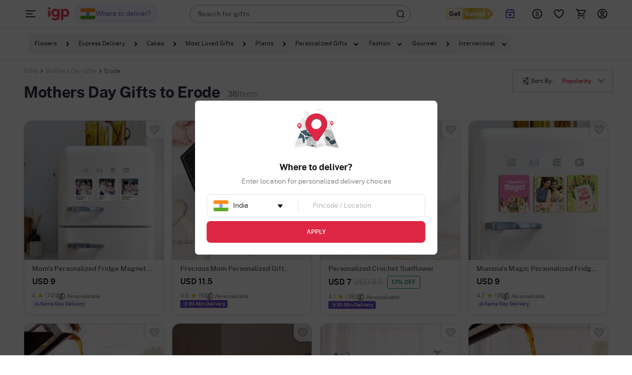

--- FILE ---
content_type: text/html; charset=utf-8
request_url: https://www.igp.com/mothers-day/erode
body_size: 122083
content:
<!DOCTYPE html>
<html xmlns="http://www.w3.org/1999/xhtml" lang="en">
<head>
    <title>Mothers Day Gifts to Erode</title>
    <meta http-equiv="Content-Type" content="text/html; charset=utf-8">
    <meta http-equiv="X-UA-Compatible" content="IE=edge">
    <meta name="description" content="Mothers Day Gifts to Erode">
    <meta name="googlebot" content="noodp">
    <meta name="viewport" content="width=device-width, initial-scale=1.0">
                    <meta name="robots" content="noindex,nofollow">

        <meta name="msvalidate.01" content="FFED38B784DA01215043EAF8F639131B">
        <meta name="p:domain_verify" content="b68f2e70e71f41aa9fc8641c1d6045e7">
    <meta name="google-site-verification" content="HmDF1RZFLzvu7X4pe1W0uGObpHiP_qcPubN1pKMN2NI">    
    <meta property="fb:app_id" content="129038544454551">
    <meta property="og:title" content="Mothers Day Gifts to Erode">
    <meta property="og:type" content="website">
    <meta property="og:url" content="https://www.igp.com/mothers-day/erode">
    <meta property="og:description" content="Mothers Day Gifts to Erode">
    <meta property="og:site_name" content="IGP.com">
                <meta property="og:image" content="https://cdnnew.igp.com/assets/images/app_logo_igp_white_oimage.png">
    
    <meta name="twitter:card" content="summary">
    <meta name="twitter:title" content="Mothers Day Gifts to Erode">
                <meta property="twitter:image" content="https://cdnnew.igp.com/assets/images/app_logo_igp_white_oimage.png">
    <meta property="twitter:url" content="https://www.igp.com/mothers-day/erode">
    <meta property="twitter:description" content="Mothers Day Gifts to Erode">
    <meta name="twitter:site" content="@IGPcom">
    <meta name="twitter:creator" content="@IGPcom">
    <link rel="canonical" href="https://www.igp.com/mothers-day/erode">
    <link rel="next" href="https://www.igp.com/mothers-day/erode?page=2">
    <link rel="icon" type="image/x-icon"  href="https://cdnnew.igp.com/assets/images/favicon5.ico">
    <link rel="shortcut icon" type="image/x-icon" href="https://cdnnew.igp.com/assets/images/favicon5.ico">

    <link rel="preconnect" href="//www.googletagmanager.com"> <link rel="dns-prefetch" href="//www.googletagmanager.com"> <link rel="preconnect" href="https://cdnnew.igp.com/"> <link rel="dns-prefetch" href="https://cdnnew.igp.com/"> <link rel="dns-prefetch" href="//script.crazyegg.com">  <link rel="dns-prefetch" href="//osjs.netcoresmartech.com">  <link rel="dns-prefetch" href="//connect.facebook.net"> 
        <link href="/public/fonts/NotoSerif-Bold.woff2" as="font" type="font/woff2" rel="preload" property="fontName">
        <link href="/public/fonts/PublicSans-Light.woff2" as="font" type="font/woff2" rel="preload" property="fontName">
        <link href="/public/fonts/PublicSans-SemiBold.woff2" as="font" type="font/woff2" rel="preload" property="fontName">
        <link rel="preload" href="https://cdnnew.igp.com/assets/plugins/jquery-v2.2.4.min.js" as="script">
        <link rel="preload" href="https://cdnnew.igp.com/assets/stylesheets/library/fonts-new.css" as="style">
        <link rel="stylesheet" href="https://cdnnew.igp.com/assets/stylesheets/library/fonts-new.css" >
        <link rel="preload" href="/public/stylesheets/library/common-styles.css" as="style">
        <link rel="stylesheet" href="/public/stylesheets/library/common-styles.css" >
        <link rel="preload" as="script" href="https://cdnnew.igp.com/assets/passets/js/baseJS-352.js" >
        <link rel="preload" as="script" href="https://cdnnew.igp.com/assets/passets/js/commonJS-619.js" >
        <link rel="preload" as="script" href="https://cdnnew.igp.com/assets/passets/js/festivalProductsJs-507.js" >
    
    <style>
        .ie-mask-layer{display: none;}
        #add-ons .slick-next:before {
            content:none;
        }
        #add-ons .slick-prev:before {
            content:none;
        }
    </style>
    <script>
        function setCookie(cname, val, expiry, nopath) {
          var expDate = new Date();
          expDate.setTime(expiry);
          document.cookie = encodeURIComponent(cname) + '=' + encodeURIComponent(val) + (nopath ? '' : ';path='+window.location.pathname) + (expiry ? ';expires=' + expDate.toUTCString() : '');
        }
        function onclickDataLayer(event, data) {
                data = data || {};
                data['event'] = event;
                if (window.dataLayer) {
                    window.dataLayer = window.dataLayer || [];
                    window.dataLayer.push(data);
                }
            }
    </script>
    <script>
        var getGoogleMapsApiKey = 'AIzaSyBCTJxTGv4o7k7XlVwS1hXoj2X8nudDPbc';
    </script>

    <!--[if IE]>
        <style>
            .ie-mask-layer{
                display: block;position: fixed;  background: #f2f2f2;  z-index: 99999;  top: 0;  left: 0;  bottom: 0;  right: 0;  display: flex;  justify-content: center;  font-size: 2em;  align-items: center;  font-weight: normal;  color: #c3404e;  text-align: center;  line-height: 2em;
            }
            .ie-mask-layer > img.img-responsive{
                width: 70%;
            }
        </style>
    <![endif]-->
   

    <!-- For Store 83 (Added by chetan 7/6/2018) -->
    <!--     -->
    <!-- CSS Includes -->
    <!--css from hbs widgets-->
    
            <style>/*!
 * Materialize v0.97.3 (http://materializecss.com)
 * Copyright 2014-2015 Materialize
 * MIT License (https://raw.githubusercontent.com/Dogfalo/materialize/master/LICENSE)
 */.materialize-red.lighten-5{background-color:#fdeaeb!important}.materialize-red-text.text-lighten-5{color:#fdeaeb!important}.materialize-red.lighten-4{background-color:#f8c1c3!important}.materialize-red-text.text-lighten-4{color:#f8c1c3!important}.materialize-red.lighten-3{background-color:#f3989b!important}.materialize-red-text.text-lighten-3{color:#f3989b!important}.materialize-red.lighten-2{background-color:#ee6e73!important}.materialize-red-text.text-lighten-2{color:#ee6e73!important}.materialize-red.lighten-1{background-color:#ea454b!important}.materialize-red-text.text-lighten-1{color:#ea454b!important}.materialize-red{background-color:#e51c23!important}.materialize-red-text{color:#e51c23!important}.materialize-red.darken-1{background-color:#d0181e!important}.materialize-red-text.text-darken-1{color:#d0181e!important}.materialize-red.darken-2{background-color:#b9151b!important}.materialize-red-text.text-darken-2{color:#b9151b!important}.materialize-red.darken-3{background-color:#a21318!important}.materialize-red-text.text-darken-3{color:#a21318!important}.materialize-red.darken-4{background-color:#8b1014!important}.materialize-red-text.text-darken-4{color:#8b1014!important}.red.lighten-5{background-color:#ffebee!important}.red-text.text-lighten-5{color:#ffebee!important}.red.lighten-4{background-color:#ffcdd2!important}.red-text.text-lighten-4{color:#ffcdd2!important}.red.lighten-3{background-color:#ef9a9a!important}.red-text.text-lighten-3{color:#ef9a9a!important}.red.lighten-2{background-color:#e57373!important}.red-text.text-lighten-2{color:#e57373!important}.red.lighten-1{background-color:#ef5350!important}.red-text.text-lighten-1{color:#ef5350!important}.red{background-color:#f44336!important}.red-text{color:#f44336!important}.red.darken-1{background-color:#e53935!important}.red-text.text-darken-1{color:#e53935!important}.red.darken-2{background-color:#d32f2f!important}.red-text.text-darken-2{color:#d32f2f!important}.red.darken-3{background-color:#c62828!important}.red-text.text-darken-3{color:#c62828!important}.red.darken-4{background-color:#b71c1c!important}.red-text.text-darken-4{color:#b71c1c!important}.red.accent-1{background-color:#ff8a80!important}.red-text.text-accent-1{color:#ff8a80!important}.red.accent-2{background-color:#ff5252!important}.red-text.text-accent-2{color:#ff5252!important}.red.accent-3{background-color:#ff1744!important}.red-text.text-accent-3{color:#ff1744!important}.red.accent-4{background-color:#d50000!important}.red-text.text-accent-4{color:#d50000!important}.pink.lighten-5{background-color:#fce4ec!important}.pink-text.text-lighten-5{color:#fce4ec!important}.pink.lighten-4{background-color:#f8bbd0!important}.pink-text.text-lighten-4{color:#f8bbd0!important}.pink.lighten-3{background-color:#f48fb1!important}.pink-text.text-lighten-3{color:#f48fb1!important}.pink.lighten-2{background-color:#f06292!important}.pink-text.text-lighten-2{color:#f06292!important}.pink.lighten-1{background-color:#ec407a!important}.pink-text.text-lighten-1{color:#ec407a!important}.pink{background-color:#e91e63!important}.pink-text{color:#e91e63!important}.pink.darken-1{background-color:#d81b60!important}.pink-text.text-darken-1{color:#d81b60!important}.pink.darken-2{background-color:#c2185b!important}.pink-text.text-darken-2{color:#c2185b!important}.pink.darken-3{background-color:#ad1457!important}.pink-text.text-darken-3{color:#ad1457!important}.pink.darken-4{background-color:#880e4f!important}.pink-text.text-darken-4{color:#880e4f!important}.pink.accent-1{background-color:#ff80ab!important}.pink-text.text-accent-1{color:#ff80ab!important}.pink.accent-2{background-color:#ff4081!important}.pink-text.text-accent-2{color:#ff4081!important}.pink.accent-3{background-color:#f50057!important}.pink-text.text-accent-3{color:#f50057!important}.pink.accent-4{background-color:#c51162!important}.pink-text.text-accent-4{color:#c51162!important}.purple.lighten-5{background-color:#f3e5f5!important}.purple-text.text-lighten-5{color:#f3e5f5!important}.purple.lighten-4{background-color:#e1bee7!important}.purple-text.text-lighten-4{color:#e1bee7!important}.purple.lighten-3{background-color:#ce93d8!important}.purple-text.text-lighten-3{color:#ce93d8!important}.purple.lighten-2{background-color:#ba68c8!important}.purple-text.text-lighten-2{color:#ba68c8!important}.purple.lighten-1{background-color:#ab47bc!important}.purple-text.text-lighten-1{color:#ab47bc!important}.purple{background-color:#9c27b0!important}.purple-text{color:#9c27b0!important}.purple.darken-1{background-color:#8e24aa!important}.purple-text.text-darken-1{color:#8e24aa!important}.purple.darken-2{background-color:#7b1fa2!important}.purple-text.text-darken-2{color:#7b1fa2!important}.purple.darken-3{background-color:#6a1b9a!important}.purple-text.text-darken-3{color:#6a1b9a!important}.purple.darken-4{background-color:#4a148c!important}.purple-text.text-darken-4{color:#4a148c!important}.purple.accent-1{background-color:#ea80fc!important}.purple-text.text-accent-1{color:#ea80fc!important}.purple.accent-2{background-color:#e040fb!important}.purple-text.text-accent-2{color:#e040fb!important}.purple.accent-3{background-color:#d500f9!important}.purple-text.text-accent-3{color:#d500f9!important}.purple.accent-4{background-color:#a0f!important}.purple-text.text-accent-4{color:#a0f!important}.deep-purple.lighten-5{background-color:#ede7f6!important}.deep-purple-text.text-lighten-5{color:#ede7f6!important}.deep-purple.lighten-4{background-color:#d1c4e9!important}.deep-purple-text.text-lighten-4{color:#d1c4e9!important}.deep-purple.lighten-3{background-color:#b39ddb!important}.deep-purple-text.text-lighten-3{color:#b39ddb!important}.deep-purple.lighten-2{background-color:#9575cd!important}.deep-purple-text.text-lighten-2{color:#9575cd!important}.deep-purple.lighten-1{background-color:#7e57c2!important}.deep-purple-text.text-lighten-1{color:#7e57c2!important}.deep-purple{background-color:#673ab7!important}.deep-purple-text{color:#673ab7!important}.deep-purple.darken-1{background-color:#5e35b1!important}.deep-purple-text.text-darken-1{color:#5e35b1!important}.deep-purple.darken-2{background-color:#512da8!important}.deep-purple-text.text-darken-2{color:#512da8!important}.deep-purple.darken-3{background-color:#4527a0!important}.deep-purple-text.text-darken-3{color:#4527a0!important}.deep-purple.darken-4{background-color:#311b92!important}.deep-purple-text.text-darken-4{color:#311b92!important}.deep-purple.accent-1{background-color:#b388ff!important}.deep-purple-text.text-accent-1{color:#b388ff!important}.deep-purple.accent-2{background-color:#7c4dff!important}.deep-purple-text.text-accent-2{color:#7c4dff!important}.deep-purple.accent-3{background-color:#651fff!important}.deep-purple-text.text-accent-3{color:#651fff!important}.deep-purple.accent-4{background-color:#6200ea!important}.deep-purple-text.text-accent-4{color:#6200ea!important}.indigo.lighten-5{background-color:#e8eaf6!important}.indigo-text.text-lighten-5{color:#e8eaf6!important}.indigo.lighten-4{background-color:#c5cae9!important}.indigo-text.text-lighten-4{color:#c5cae9!important}.indigo.lighten-3{background-color:#9fa8da!important}.indigo-text.text-lighten-3{color:#9fa8da!important}.indigo.lighten-2{background-color:#7986cb!important}.indigo-text.text-lighten-2{color:#7986cb!important}.indigo.lighten-1{background-color:#5c6bc0!important}.indigo-text.text-lighten-1{color:#5c6bc0!important}.indigo{background-color:#3f51b5!important}.indigo-text{color:#3f51b5!important}.indigo.darken-1{background-color:#3949ab!important}.indigo-text.text-darken-1{color:#3949ab!important}.indigo.darken-2{background-color:#303f9f!important}.indigo-text.text-darken-2{color:#303f9f!important}.indigo.darken-3{background-color:#283593!important}.indigo-text.text-darken-3{color:#283593!important}.indigo.darken-4{background-color:#1a237e!important}.indigo-text.text-darken-4{color:#1a237e!important}.indigo.accent-1{background-color:#8c9eff!important}.indigo-text.text-accent-1{color:#8c9eff!important}.indigo.accent-2{background-color:#536dfe!important}.indigo-text.text-accent-2{color:#536dfe!important}.indigo.accent-3{background-color:#3d5afe!important}.indigo-text.text-accent-3{color:#3d5afe!important}.indigo.accent-4{background-color:#304ffe!important}.indigo-text.text-accent-4{color:#304ffe!important}.blue.lighten-5{background-color:#e3f2fd!important}.blue-text.text-lighten-5{color:#e3f2fd!important}.blue.lighten-4{background-color:#bbdefb!important}.blue-text.text-lighten-4{color:#bbdefb!important}.blue.lighten-3{background-color:#90caf9!important}.blue-text.text-lighten-3{color:#90caf9!important}.blue.lighten-2{background-color:#64b5f6!important}.blue-text.text-lighten-2{color:#64b5f6!important}.blue.lighten-1{background-color:#42a5f5!important}.blue-text.text-lighten-1{color:#42a5f5!important}.blue{background-color:#2196f3!important}.blue-text{color:#2196f3!important}.blue.darken-1{background-color:#1e88e5!important}.blue-text.text-darken-1{color:#1e88e5!important}.blue.darken-2{background-color:#1976d2!important}.blue-text.text-darken-2{color:#1976d2!important}.blue.darken-3{background-color:#1565c0!important}.blue-text.text-darken-3{color:#1565c0!important}.blue.darken-4{background-color:#0d47a1!important}.blue-text.text-darken-4{color:#0d47a1!important}.blue.accent-1{background-color:#82b1ff!important}.blue-text.text-accent-1{color:#82b1ff!important}.blue.accent-2{background-color:#448aff!important}.blue-text.text-accent-2{color:#448aff!important}.blue.accent-3{background-color:#2979ff!important}.blue-text.text-accent-3{color:#2979ff!important}.blue.accent-4{background-color:#2962ff!important}.blue-text.text-accent-4{color:#2962ff!important}.light-blue.lighten-5{background-color:#e1f5fe!important}.light-blue-text.text-lighten-5{color:#e1f5fe!important}.light-blue.lighten-4{background-color:#b3e5fc!important}.light-blue-text.text-lighten-4{color:#b3e5fc!important}.light-blue.lighten-3{background-color:#81d4fa!important}.light-blue-text.text-lighten-3{color:#81d4fa!important}.light-blue.lighten-2{background-color:#4fc3f7!important}.light-blue-text.text-lighten-2{color:#4fc3f7!important}.light-blue.lighten-1{background-color:#29b6f6!important}.light-blue-text.text-lighten-1{color:#29b6f6!important}.light-blue{background-color:#03a9f4!important}.light-blue-text{color:#03a9f4!important}.light-blue.darken-1{background-color:#039be5!important}.light-blue-text.text-darken-1{color:#039be5!important}.light-blue.darken-2{background-color:#0288d1!important}.light-blue-text.text-darken-2{color:#0288d1!important}.light-blue.darken-3{background-color:#0277bd!important}.light-blue-text.text-darken-3{color:#0277bd!important}.light-blue.darken-4{background-color:#01579b!important}.light-blue-text.text-darken-4{color:#01579b!important}.light-blue.accent-1{background-color:#80d8ff!important}.light-blue-text.text-accent-1{color:#80d8ff!important}.light-blue.accent-2{background-color:#40c4ff!important}.light-blue-text.text-accent-2{color:#40c4ff!important}.light-blue.accent-3{background-color:#00b0ff!important}.light-blue-text.text-accent-3{color:#00b0ff!important}.light-blue.accent-4{background-color:#0091ea!important}.light-blue-text.text-accent-4{color:#0091ea!important}.cyan.lighten-5{background-color:#e0f7fa!important}.cyan-text.text-lighten-5{color:#e0f7fa!important}.cyan.lighten-4{background-color:#b2ebf2!important}.cyan-text.text-lighten-4{color:#b2ebf2!important}.cyan.lighten-3{background-color:#80deea!important}.cyan-text.text-lighten-3{color:#80deea!important}.cyan.lighten-2{background-color:#4dd0e1!important}.cyan-text.text-lighten-2{color:#4dd0e1!important}.cyan.lighten-1{background-color:#26c6da!important}.cyan-text.text-lighten-1{color:#26c6da!important}.cyan{background-color:#00bcd4!important}.cyan-text{color:#00bcd4!important}.cyan.darken-1{background-color:#00acc1!important}.cyan-text.text-darken-1{color:#00acc1!important}.cyan.darken-2{background-color:#0097a7!important}.cyan-text.text-darken-2{color:#0097a7!important}.cyan.darken-3{background-color:#00838f!important}.cyan-text.text-darken-3{color:#00838f!important}.cyan.darken-4{background-color:#006064!important}.cyan-text.text-darken-4{color:#006064!important}.cyan.accent-1{background-color:#84ffff!important}.cyan-text.text-accent-1{color:#84ffff!important}.cyan.accent-2{background-color:#18ffff!important}.cyan-text.text-accent-2{color:#18ffff!important}.cyan.accent-3{background-color:#00e5ff!important}.cyan-text.text-accent-3{color:#00e5ff!important}.cyan.accent-4{background-color:#00b8d4!important}.cyan-text.text-accent-4{color:#00b8d4!important}.teal.lighten-5{background-color:#e0f2f1!important}.teal-text.text-lighten-5{color:#e0f2f1!important}.teal.lighten-4{background-color:#b2dfdb!important}.teal-text.text-lighten-4{color:#b2dfdb!important}.teal.lighten-3{background-color:#80cbc4!important}.teal-text.text-lighten-3{color:#80cbc4!important}.teal.lighten-2{background-color:#4db6ac!important}.teal-text.text-lighten-2{color:#4db6ac!important}.teal.lighten-1{background-color:#26a69a!important}.teal-text.text-lighten-1{color:#26a69a!important}.teal{background-color:#009688!important}.teal-text{color:#009688!important}.teal.darken-1{background-color:#00897b!important}.teal-text.text-darken-1{color:#00897b!important}.teal.darken-2{background-color:#00796b!important}.teal-text.text-darken-2{color:#00796b!important}.teal.darken-3{background-color:#00695c!important}.teal-text.text-darken-3{color:#00695c!important}.teal.darken-4{background-color:#004d40!important}.teal-text.text-darken-4{color:#004d40!important}.teal.accent-1{background-color:#a7ffeb!important}.teal-text.text-accent-1{color:#a7ffeb!important}.teal.accent-2{background-color:#64ffda!important}.teal-text.text-accent-2{color:#64ffda!important}.teal.accent-3{background-color:#1de9b6!important}.teal-text.text-accent-3{color:#1de9b6!important}.teal.accent-4{background-color:#00bfa5!important}.teal-text.text-accent-4{color:#00bfa5!important}.green.lighten-5{background-color:#e8f5e9!important}.green-text.text-lighten-5{color:#e8f5e9!important}.green.lighten-4{background-color:#c8e6c9!important}.green-text.text-lighten-4{color:#c8e6c9!important}.green.lighten-3{background-color:#a5d6a7!important}.green-text.text-lighten-3{color:#a5d6a7!important}.green.lighten-2{background-color:#81c784!important}.green-text.text-lighten-2{color:#81c784!important}.green.lighten-1{background-color:#66bb6a!important}.green-text.text-lighten-1{color:#66bb6a!important}.green{background-color:#4caf50!important}.green-text{color:#4caf50!important}.green.darken-1{background-color:#43a047!important}.green-text.text-darken-1{color:#43a047!important}.green.darken-2{background-color:#388e3c!important}.green-text.text-darken-2{color:#388e3c!important}.green.darken-3{background-color:#2e7d32!important}.green-text.text-darken-3{color:#2e7d32!important}.green.darken-4{background-color:#1b5e20!important}.green-text.text-darken-4{color:#1b5e20!important}.green.accent-1{background-color:#b9f6ca!important}.green-text.text-accent-1{color:#b9f6ca!important}.green.accent-2{background-color:#69f0ae!important}.green-text.text-accent-2{color:#69f0ae!important}.green.accent-3{background-color:#00e676!important}.green-text.text-accent-3{color:#00e676!important}.green.accent-4{background-color:#00c853!important}.green-text.text-accent-4{color:#00c853!important}.light-green.lighten-5{background-color:#f1f8e9!important}.light-green-text.text-lighten-5{color:#f1f8e9!important}.light-green.lighten-4{background-color:#dcedc8!important}.light-green-text.text-lighten-4{color:#dcedc8!important}.light-green.lighten-3{background-color:#c5e1a5!important}.light-green-text.text-lighten-3{color:#c5e1a5!important}.light-green.lighten-2{background-color:#aed581!important}.light-green-text.text-lighten-2{color:#aed581!important}.light-green.lighten-1{background-color:#9ccc65!important}.light-green-text.text-lighten-1{color:#9ccc65!important}.light-green{background-color:#8bc34a!important}.light-green-text{color:#8bc34a!important}.light-green.darken-1{background-color:#7cb342!important}.light-green-text.text-darken-1{color:#7cb342!important}.light-green.darken-2{background-color:#689f38!important}.light-green-text.text-darken-2{color:#689f38!important}.light-green.darken-3{background-color:#558b2f!important}.light-green-text.text-darken-3{color:#558b2f!important}.light-green.darken-4{background-color:#33691e!important}.light-green-text.text-darken-4{color:#33691e!important}.light-green.accent-1{background-color:#ccff90!important}.light-green-text.text-accent-1{color:#ccff90!important}.light-green.accent-2{background-color:#b2ff59!important}.light-green-text.text-accent-2{color:#b2ff59!important}.light-green.accent-3{background-color:#76ff03!important}.light-green-text.text-accent-3{color:#76ff03!important}.light-green.accent-4{background-color:#64dd17!important}.light-green-text.text-accent-4{color:#64dd17!important}.lime.lighten-5{background-color:#f9fbe7!important}.lime-text.text-lighten-5{color:#f9fbe7!important}.lime.lighten-4{background-color:#f0f4c3!important}.lime-text.text-lighten-4{color:#f0f4c3!important}.lime.lighten-3{background-color:#e6ee9c!important}.lime-text.text-lighten-3{color:#e6ee9c!important}.lime.lighten-2{background-color:#dce775!important}.lime-text.text-lighten-2{color:#dce775!important}.lime.lighten-1{background-color:#d4e157!important}.lime-text.text-lighten-1{color:#d4e157!important}.lime{background-color:#cddc39!important}.lime-text{color:#cddc39!important}.lime.darken-1{background-color:#c0ca33!important}.lime-text.text-darken-1{color:#c0ca33!important}.lime.darken-2{background-color:#afb42b!important}.lime-text.text-darken-2{color:#afb42b!important}.lime.darken-3{background-color:#9e9d24!important}.lime-text.text-darken-3{color:#9e9d24!important}.lime.darken-4{background-color:#827717!important}.lime-text.text-darken-4{color:#827717!important}.lime.accent-1{background-color:#f4ff81!important}.lime-text.text-accent-1{color:#f4ff81!important}.lime.accent-2{background-color:#eeff41!important}.lime-text.text-accent-2{color:#eeff41!important}.lime.accent-3{background-color:#c6ff00!important}.lime-text.text-accent-3{color:#c6ff00!important}.lime.accent-4{background-color:#aeea00!important}.lime-text.text-accent-4{color:#aeea00!important}.yellow.lighten-5{background-color:#fffde7!important}.yellow-text.text-lighten-5{color:#fffde7!important}.yellow.lighten-4{background-color:#fff9c4!important}.yellow-text.text-lighten-4{color:#fff9c4!important}.yellow.lighten-3{background-color:#fff59d!important}.yellow-text.text-lighten-3{color:#fff59d!important}.yellow.lighten-2{background-color:#fff176!important}.yellow-text.text-lighten-2{color:#fff176!important}.yellow.lighten-1{background-color:#ffee58!important}.yellow-text.text-lighten-1{color:#ffee58!important}.yellow{background-color:#ffeb3b!important}.yellow-text{color:#ffeb3b!important}.yellow.darken-1{background-color:#fdd835!important}.yellow-text.text-darken-1{color:#fdd835!important}.yellow.darken-2{background-color:#fbc02d!important}.yellow-text.text-darken-2{color:#fbc02d!important}.yellow.darken-3{background-color:#f9a825!important}.yellow-text.text-darken-3{color:#f9a825!important}.yellow.darken-4{background-color:#f57f17!important}.yellow-text.text-darken-4{color:#f57f17!important}.yellow.accent-1{background-color:#ffff8d!important}.yellow-text.text-accent-1{color:#ffff8d!important}.yellow.accent-2{background-color:#ff0!important}.yellow-text.text-accent-2{color:#ff0!important}.yellow.accent-3{background-color:#ffea00!important}.yellow-text.text-accent-3{color:#ffea00!important}.yellow.accent-4{background-color:#ffd600!important}.yellow-text.text-accent-4{color:#ffd600!important}.amber.lighten-5{background-color:#fff8e1!important}.amber-text.text-lighten-5{color:#fff8e1!important}.amber.lighten-4{background-color:#ffecb3!important}.amber-text.text-lighten-4{color:#ffecb3!important}.amber.lighten-3{background-color:#ffe082!important}.amber-text.text-lighten-3{color:#ffe082!important}.amber.lighten-2{background-color:#ffd54f!important}.amber-text.text-lighten-2{color:#ffd54f!important}.amber.lighten-1{background-color:#ffca28!important}.amber-text.text-lighten-1{color:#ffca28!important}.amber{background-color:#ffc107!important}.amber-text{color:#ffc107!important}.amber.darken-1{background-color:#ffb300!important}.amber-text.text-darken-1{color:#ffb300!important}.amber.darken-2{background-color:#ffa000!important}.amber-text.text-darken-2{color:#ffa000!important}.amber.darken-3{background-color:#ff8f00!important}.amber-text.text-darken-3{color:#ff8f00!important}.amber.darken-4{background-color:#ff6f00!important}.amber-text.text-darken-4{color:#ff6f00!important}.amber.accent-1{background-color:#ffe57f!important}.amber-text.text-accent-1{color:#ffe57f!important}.amber.accent-2{background-color:#ffd740!important}.amber-text.text-accent-2{color:#ffd740!important}.amber.accent-3{background-color:#ffc400!important}.amber-text.text-accent-3{color:#ffc400!important}.amber.accent-4{background-color:#ffab00!important}.amber-text.text-accent-4{color:#ffab00!important}.orange.lighten-5{background-color:#fff3e0!important}.orange-text.text-lighten-5{color:#fff3e0!important}.orange.lighten-4{background-color:#ffe0b2!important}.orange-text.text-lighten-4{color:#ffe0b2!important}.orange.lighten-3{background-color:#ffcc80!important}.orange-text.text-lighten-3{color:#ffcc80!important}.orange.lighten-2{background-color:#ffb74d!important}.orange-text.text-lighten-2{color:#ffb74d!important}.orange.lighten-1{background-color:#ffa726!important}.orange-text.text-lighten-1{color:#ffa726!important}.orange{background-color:#ff9800!important}.orange-text{color:#ff9800!important}.orange.darken-1{background-color:#fb8c00!important}.orange-text.text-darken-1{color:#fb8c00!important}.orange.darken-2{background-color:#f57c00!important}.orange-text.text-darken-2{color:#f57c00!important}.orange.darken-3{background-color:#ef6c00!important}.orange-text.text-darken-3{color:#ef6c00!important}.orange.darken-4{background-color:#e65100!important}.orange-text.text-darken-4{color:#e65100!important}.orange.accent-1{background-color:#ffd180!important}.orange-text.text-accent-1{color:#ffd180!important}.orange.accent-2{background-color:#ffab40!important}.orange-text.text-accent-2{color:#ffab40!important}.orange.accent-3{background-color:#ff9100!important}.orange-text.text-accent-3{color:#ff9100!important}.orange.accent-4{background-color:#ff6d00!important}.orange-text.text-accent-4{color:#ff6d00!important}.deep-orange.lighten-5{background-color:#fbe9e7!important}.deep-orange-text.text-lighten-5{color:#fbe9e7!important}.deep-orange.lighten-4{background-color:#ffccbc!important}.deep-orange-text.text-lighten-4{color:#ffccbc!important}.deep-orange.lighten-3{background-color:#ffab91!important}.deep-orange-text.text-lighten-3{color:#ffab91!important}.deep-orange.lighten-2{background-color:#ff8a65!important}.deep-orange-text.text-lighten-2{color:#ff8a65!important}.deep-orange.lighten-1{background-color:#ff7043!important}.deep-orange-text.text-lighten-1{color:#ff7043!important}.deep-orange{background-color:#ff5722!important}.deep-orange-text{color:#ff5722!important}.deep-orange.darken-1{background-color:#f4511e!important}.deep-orange-text.text-darken-1{color:#f4511e!important}.deep-orange.darken-2{background-color:#e64a19!important}.deep-orange-text.text-darken-2{color:#e64a19!important}.deep-orange.darken-3{background-color:#d84315!important}.deep-orange-text.text-darken-3{color:#d84315!important}.deep-orange.darken-4{background-color:#bf360c!important}.deep-orange-text.text-darken-4{color:#bf360c!important}.deep-orange.accent-1{background-color:#ff9e80!important}.deep-orange-text.text-accent-1{color:#ff9e80!important}.deep-orange.accent-2{background-color:#ff6e40!important}.deep-orange-text.text-accent-2{color:#ff6e40!important}.deep-orange.accent-3{background-color:#ff3d00!important}.deep-orange-text.text-accent-3{color:#ff3d00!important}.deep-orange.accent-4{background-color:#dd2c00!important}.deep-orange-text.text-accent-4{color:#dd2c00!important}.brown.lighten-5{background-color:#efebe9!important}.brown-text.text-lighten-5{color:#efebe9!important}.brown.lighten-4{background-color:#d7ccc8!important}.brown-text.text-lighten-4{color:#d7ccc8!important}.brown.lighten-3{background-color:#bcaaa4!important}.brown-text.text-lighten-3{color:#bcaaa4!important}.brown.lighten-2{background-color:#a1887f!important}.brown-text.text-lighten-2{color:#a1887f!important}.brown.lighten-1{background-color:#8d6e63!important}.brown-text.text-lighten-1{color:#8d6e63!important}.brown{background-color:#795548!important}.brown-text{color:#795548!important}.brown.darken-1{background-color:#6d4c41!important}.brown-text.text-darken-1{color:#6d4c41!important}.brown.darken-2{background-color:#5d4037!important}.brown-text.text-darken-2{color:#5d4037!important}.brown.darken-3{background-color:#4e342e!important}.brown-text.text-darken-3{color:#4e342e!important}.brown.darken-4{background-color:#3e2723!important}.brown-text.text-darken-4{color:#3e2723!important}.blue-grey.lighten-5{background-color:#eceff1!important}.blue-grey-text.text-lighten-5{color:#eceff1!important}.blue-grey.lighten-4{background-color:#cfd8dc!important}.blue-grey-text.text-lighten-4{color:#cfd8dc!important}.blue-grey.lighten-3{background-color:#b0bec5!important}.blue-grey-text.text-lighten-3{color:#b0bec5!important}.blue-grey.lighten-2{background-color:#90a4ae!important}.blue-grey-text.text-lighten-2{color:#90a4ae!important}.blue-grey.lighten-1{background-color:#78909c!important}.blue-grey-text.text-lighten-1{color:#78909c!important}.blue-grey{background-color:#607d8b!important}.blue-grey-text{color:#607d8b!important}.blue-grey.darken-1{background-color:#546e7a!important}.blue-grey-text.text-darken-1{color:#546e7a!important}.blue-grey.darken-2{background-color:#455a64!important}.blue-grey-text.text-darken-2{color:#455a64!important}.blue-grey.darken-3{background-color:#37474f!important}.blue-grey-text.text-darken-3{color:#37474f!important}.blue-grey.darken-4{background-color:#263238!important}.blue-grey-text.text-darken-4{color:#263238!important}.grey.lighten-5{background-color:#fafafa!important}.grey-text.text-lighten-5{color:#fafafa!important}.grey.lighten-4{background-color:#f5f5f5!important}.grey-text.text-lighten-4{color:#f5f5f5!important}.grey.lighten-3{background-color:#eee!important}.grey-text.text-lighten-3{color:#eee!important}.grey.lighten-2{background-color:#e0e0e0!important}.grey-text.text-lighten-2{color:#e0e0e0!important}.grey.lighten-1{background-color:#bdbdbd!important}.grey-text.text-lighten-1{color:#bdbdbd!important}.grey{background-color:#9e9e9e!important}.grey-text{color:#9e9e9e!important}.grey.darken-1{background-color:#757575!important}.grey-text.text-darken-1{color:#757575!important}.grey.darken-2{background-color:#616161!important}.grey-text.text-darken-2{color:#616161!important}.grey.darken-3{background-color:#424242!important}.grey-text.text-darken-3{color:#424242!important}.grey.darken-4{background-color:#212121!important}.grey-text.text-darken-4{color:#212121!important}.shades.black{background-color:#000!important}.shades-text.text-black{color:#000!important}.shades.white{background-color:#fff!important}.shades-text.text-white{color:#fff!important}.shades.transparent{background-color:transparent!important}.shades-text.text-transparent{color:transparent!important}.black{background-color:#000!important}.black-text{color:#000!important}.white{background-color:#fff!important}.white-text{color:#fff!important}.transparent{background-color:transparent!important}.transparent-text{color:transparent!important}/*! normalize.css v3.0.2 | MIT License | git.io/normalize */html{font-family:sans-serif;-ms-text-size-adjust:100%;-webkit-text-size-adjust:100%}body{margin:0}article,aside,details,figcaption,figure,footer,header,hgroup,main,menu,nav,section,summary{display:block}audio,canvas,progress,video{display:inline-block;vertical-align:baseline}audio:not([controls]){display:none;height:0}[hidden],template{display:none}a{background-color:transparent}a:active,a:hover{outline:0}abbr[title]{border-bottom:1px dotted}b,strong{font-weight:700}dfn{font-style:italic}h1{font-size:2em;margin:.67em 0}mark{background:#ff0;color:#000}small{font-size:80%}sub,sup{font-size:75%;line-height:0;position:relative;vertical-align:baseline}sup{top:-.5em}sub{bottom:-.25em}img{border:0}svg:not(:root){overflow:hidden}figure{margin:1em 40px}hr{-moz-box-sizing:content-box;box-sizing:content-box;height:0}pre{overflow:auto}code,kbd,pre,samp{font-family:monospace,monospace;font-size:1em}button,input,optgroup,select,textarea{color:inherit;font:inherit;margin:0}button{overflow:visible}button,select{text-transform:none}button,html input[type=button],input[type=reset],input[type=submit]{-webkit-appearance:button;cursor:pointer}button[disabled],html input[disabled]{cursor:default}button::-moz-focus-inner,input::-moz-focus-inner{border:0;padding:0}input{line-height:normal}input[type=checkbox],input[type=radio]{box-sizing:border-box;padding:0}input[type=number]::-webkit-inner-spin-button,input[type=number]::-webkit-outer-spin-button{height:auto}input[type=search]{-webkit-appearance:textfield;-moz-box-sizing:content-box;-webkit-box-sizing:content-box;box-sizing:content-box}input[type=search]::-webkit-search-cancel-button,input[type=search]::-webkit-search-decoration{-webkit-appearance:none}fieldset{border:1px solid silver;margin:0 2px;padding:.35em .625em .75em}legend{border:0;padding:0}textarea{overflow:auto}optgroup{font-weight:700}table{border-collapse:collapse;border-spacing:0}td,th{padding:0}html{box-sizing:border-box}*,:after,:before{box-sizing:inherit}ul{list-style-type:none}a{color:#039be5;text-decoration:none;-webkit-tap-highlight-color:transparent}.valign-wrapper{display:-webkit-box;display:-moz-box;display:-ms-flexbox;display:-webkit-flex;display:flex;-webkit-flex-align:center;-ms-flex-align:center;-webkit-align-items:center;align-items:center}.valign-wrapper .valign{display:block}ul{padding:0}ul li{list-style-type:none}.clearfix{clear:both}.z-depth-0{box-shadow:none!important}.btn,.btn-floating,.btn-large,.card,.card-panel,.collapsible,.dropdown-content,.side-nav,.toast,.z-depth-1,nav{box-shadow:0 2px 5px 0 rgba(0,0,0,.16),0 2px 10px 0 rgba(0,0,0,.12)}.btn-floating:hover,.btn-large:hover,.btn:hover,.z-depth-1-half{box-shadow:0 5px 11px 0 rgba(0,0,0,.18),0 4px 15px 0 rgba(0,0,0,.15)}.z-depth-2{box-shadow:0 8px 17px 0 rgba(0,0,0,.2),0 6px 20px 0 rgba(0,0,0,.19)}.z-depth-3{box-shadow:0 12px 15px 0 rgba(0,0,0,.24),0 17px 50px 0 rgba(0,0,0,.19)}.modal,.z-depth-4{box-shadow:0 16px 28px 0 rgba(0,0,0,.22),0 25px 55px 0 rgba(0,0,0,.21)}.z-depth-5{box-shadow:0 27px 24px 0 rgba(0,0,0,.2),0 40px 77px 0 rgba(0,0,0,.22)}.hoverable:hover{transition:box-shadow .25s;box-shadow:0 8px 17px 0 rgba(0,0,0,.2),0 6px 20px 0 rgba(0,0,0,.19)}.divider{height:1px;overflow:hidden;background-color:#e0e0e0}blockquote{margin:20px 0;padding-left:1.5rem;border-left:5px solid #ee6e73}i{line-height:inherit}i.left{float:left;margin-right:15px}i.right{float:right;margin-left:15px}i.tiny{font-size:1rem}i.small{font-size:2rem}i.medium{font-size:4rem}i.large{font-size:6rem}img.responsive-img,video.responsive-video{max-width:100%;height:auto}.pagination li{display:inline-block;font-size:1.2rem;padding:0 10px;line-height:30px;border-radius:2px;text-align:center}.pagination li a{color:#444}.pagination li.active a{color:#fff}.pagination li.active{background-color:#ee6e73}.pagination li.disabled a{cursor:default;color:#999}.pagination li i{font-size:2.2rem;vertical-align:middle}.pagination li.pages ul li{display:inline-block;float:none}@media only screen and (max-width :992px){.pagination{width:100%}.pagination li.next,.pagination li.prev{width:10%}.pagination li.pages{width:80%;overflow:hidden;white-space:nowrap}}.breadcrumb{font-size:18px;color:rgba(255,255,255,.7)}.breadcrumb:before{content:'\E5CC';color:rgba(255,255,255,.7);vertical-align:top;display:inline-block;font-family:'Material Icons';font-weight:400;font-style:normal;font-size:25px;margin:0 10px 0 8px;-webkit-font-smoothing:antialiased}.breadcrumb:first-child:before{display:none}.breadcrumb:last-child{color:#fff}.parallax-container{position:relative;overflow:hidden;height:500px}.parallax{position:absolute;top:0;left:0;right:0;bottom:0;z-index:-1}.parallax img{display:none;position:absolute;left:50%;bottom:0;min-width:100%;min-height:100%;-webkit-transform:translate3d(0,0,0);transform:translate3d(0,0,0);transform:translateX(-50%)}.pin-bottom,.pin-top{position:relative}.pinned{position:fixed!important}ul.staggered-list li{opacity:0}.fade-in{opacity:0;transform-origin:0 50%}@media only screen and (max-width :600px){.hide-on-small-and-down,.hide-on-small-only{display:none!important}}@media only screen and (max-width :992px){.hide-on-med-and-down{display:none!important}}@media only screen and (min-width :601px){.hide-on-med-and-up{display:none!important}}@media only screen and (min-width:600px) and (max-width:992px){.hide-on-med-only{display:none!important}}@media only screen and (min-width :993px){.hide-on-large-only{display:none!important}}@media only screen and (min-width :993px){.show-on-large{display:initial!important}}@media only screen and (min-width:600px) and (max-width:992px){.show-on-medium{display:initial!important}}@media only screen and (max-width :600px){.show-on-small{display:initial!important}}@media only screen and (min-width :601px){.show-on-medium-and-up{display:initial!important}}@media only screen and (max-width :992px){.show-on-medium-and-down{display:initial!important}}@media only screen and (max-width :600px){.center-on-small-only{text-align:center}}footer.page-footer{margin-top:20px;padding-top:20px;background-color:#ee6e73}footer.page-footer .footer-copyright{overflow:hidden;height:50px;line-height:50px;color:rgba(255,255,255,.8);background-color:rgba(51,51,51,.08)}table,td,th{border:none}table{width:100%;display:table}table.bordered>tbody>tr,table.bordered>thead>tr{border-bottom:1px solid #d0d0d0}table.striped>tbody>tr:nth-child(odd){background-color:#f2f2f2}table.striped>tbody>tr>td{border-radius:0}table.highlight>tbody>tr{-webkit-transition:background-color .25s ease;-moz-transition:background-color .25s ease;-o-transition:background-color .25s ease;-ms-transition:background-color .25s ease;transition:background-color .25s ease}table.highlight>tbody>tr:hover{background-color:#f2f2f2}table.centered tbody tr td,table.centered thead tr th{text-align:center}thead{border-bottom:1px solid #d0d0d0}td,th{padding:15px 5px;display:table-cell;text-align:left;vertical-align:middle;border-radius:2px}@media only screen and (max-width :992px){table.responsive-table{width:100%;border-collapse:collapse;border-spacing:0;display:block;position:relative}table.responsive-table td,table.responsive-table th{margin:0;vertical-align:top}table.responsive-table th{text-align:left}table.responsive-table thead{display:block;float:left}table.responsive-table thead tr{display:block;padding:0 10px 0 0}table.responsive-table thead tr th::before{content:"\00a0"}table.responsive-table tbody{display:block;width:auto;position:relative;overflow-x:auto;white-space:nowrap}table.responsive-table tbody tr{display:inline-block;vertical-align:top}table.responsive-table th{display:block;text-align:right}table.responsive-table td{display:block;min-height:1.25em;text-align:left}table.responsive-table tr{padding:0 10px}table.responsive-table thead{border:0;border-right:1px solid #d0d0d0}table.responsive-table.bordered th{border-bottom:0;border-left:0}table.responsive-table.bordered td{border-left:0;border-right:0;border-bottom:0}table.responsive-table.bordered tr{border:0}table.responsive-table.bordered tbody tr{border-right:1px solid #d0d0d0}}.collection{margin:.5rem 0 1rem 0;border:1px solid #e0e0e0;border-radius:2px;overflow:hidden;position:relative}.collection .collection-item{background-color:#fff;line-height:1.5rem;padding:10px 20px;margin:0;border-bottom:1px solid #e0e0e0}.collection .collection-item.avatar{min-height:84px;padding-left:72px;position:relative}.collection .collection-item.avatar .circle{position:absolute;width:42px;height:42px;overflow:hidden;left:15px;display:inline-block;vertical-align:middle}.collection .collection-item.avatar i.circle{font-size:18px;line-height:42px;color:#fff;background-color:#999;text-align:center}.collection .collection-item.avatar .title{font-size:16px}.collection .collection-item.avatar p{margin:0}.collection .collection-item.avatar .secondary-content{position:absolute;top:16px;right:16px}.collection .collection-item:last-child{border-bottom:none}.collection .collection-item.active{background-color:#26a69a;color:#eafaf9}.collection .collection-item.active .secondary-content{color:#fff}.collection a.collection-item{display:block;-webkit-transition:.25s;-moz-transition:.25s;-o-transition:.25s;-ms-transition:.25s;transition:.25s;color:#26a69a}.collection a.collection-item:not(.active):hover{background-color:#ddd}.collection.with-header .collection-header{background-color:#fff;border-bottom:1px solid #e0e0e0;padding:10px 20px}.collection.with-header .collection-item{padding-left:30px}.collection.with-header .collection-item.avatar{padding-left:72px}.secondary-content{float:right;color:#26a69a}.collapsible .collection{margin:0;border:none}span.badge{min-width:3rem;padding:0 6px;text-align:center;font-size:1rem;line-height:inherit;color:#757575;position:absolute;right:15px;-webkit-box-sizing:border-box;-moz-box-sizing:border-box;box-sizing:border-box}span.badge.new{font-weight:300;font-size:.8rem;color:#fff;background-color:#26a69a;border-radius:2px}span.badge.new:after{content:" new"}nav ul a span.badge{position:static;margin-left:4px;line-height:0}.video-container{position:relative;padding-bottom:56.25%;height:0;overflow:hidden}.video-container embed,.video-container iframe,.video-container object{position:absolute;top:0;left:0;width:100%;height:100%}.progress{position:relative;height:4px;display:block;width:100%;background-color:#acece6;border-radius:2px;margin:.5rem 0 1rem 0;overflow:hidden}.progress .determinate{position:absolute;background-color:inherit;top:0;left:0;bottom:0;background-color:#26a69a;-webkit-transition:width .3s linear;-moz-transition:width .3s linear;-o-transition:width .3s linear;-ms-transition:width .3s linear;transition:width .3s linear}.progress .indeterminate{background-color:#26a69a}.progress .indeterminate:before{content:'';position:absolute;background-color:inherit;top:0;left:0;bottom:0;will-change:left,right;-webkit-animation:indeterminate 2.1s cubic-bezier(.65,.815,.735,.395) infinite;-moz-animation:indeterminate 2.1s cubic-bezier(.65,.815,.735,.395) infinite;-ms-animation:indeterminate 2.1s cubic-bezier(.65,.815,.735,.395) infinite;-o-animation:indeterminate 2.1s cubic-bezier(.65,.815,.735,.395) infinite;animation:indeterminate 2.1s cubic-bezier(.65,.815,.735,.395) infinite}.progress .indeterminate:after{content:'';position:absolute;background-color:inherit;top:0;left:0;bottom:0;will-change:left,right;-webkit-animation:indeterminate-short 2.1s cubic-bezier(.165,.84,.44,1) infinite;-moz-animation:indeterminate-short 2.1s cubic-bezier(.165,.84,.44,1) infinite;-ms-animation:indeterminate-short 2.1s cubic-bezier(.165,.84,.44,1) infinite;-o-animation:indeterminate-short 2.1s cubic-bezier(.165,.84,.44,1) infinite;animation:indeterminate-short 2.1s cubic-bezier(.165,.84,.44,1) infinite;-webkit-animation-delay:1.15s;-moz-animation-delay:1.15s;-ms-animation-delay:1.15s;-o-animation-delay:1.15s;animation-delay:1.15s}@-webkit-keyframes indeterminate{0%{left:-35%;right:100%}60%{left:100%;right:-90%}100%{left:100%;right:-90%}}@-moz-keyframes indeterminate{0%{left:-35%;right:100%}60%{left:100%;right:-90%}100%{left:100%;right:-90%}}@keyframes indeterminate{0%{left:-35%;right:100%}60%{left:100%;right:-90%}100%{left:100%;right:-90%}}@-webkit-keyframes indeterminate-short{0%{left:-200%;right:100%}60%{left:107%;right:-8%}100%{left:107%;right:-8%}}@-moz-keyframes indeterminate-short{0%{left:-200%;right:100%}60%{left:107%;right:-8%}100%{left:107%;right:-8%}}@keyframes indeterminate-short{0%{left:-200%;right:100%}60%{left:107%;right:-8%}100%{left:107%;right:-8%}}.hide{display:none!important}.left-align{text-align:left}.right-align{text-align:right}.center,.center-align{text-align:center}.left{float:left!important}.right{float:right!important}.no-select,input[type=range],input[type=range]+.thumb{-webkit-touch-callout:none;-webkit-user-select:none;-khtml-user-select:none;-moz-user-select:none;-ms-user-select:none;user-select:none}.circle{border-radius:50%}.center-block{display:block;margin-left:auto;margin-right:auto}.truncate{display:block;white-space:nowrap;overflow:hidden;text-overflow:ellipsis}.no-padding{padding:0!important}[class*=mdi-],[class^=mdi-]{speak:none;display:inline-block;font-family:Material-Design-Icons;font-style:normal;font-weight:400;font-variant:normal;text-rendering:auto;-webkit-font-smoothing:antialiased;-moz-osx-font-smoothing:grayscale;transform:translate(0,0)}[class*=mdi-]:before,[class^=mdi-]:before{display:inline-block;speak:none;text-decoration:inherit}[class*=mdi-].pull-left,[class^=mdi-].pull-left{margin-right:.3em}[class*=mdi-].pull-right,[class^=mdi-].pull-right{margin-left:.3em}[class*=mdi-].mdi-lg:after,[class*=mdi-].mdi-lg:before,[class^=mdi-].mdi-lg:after,[class^=mdi-].mdi-lg:before{font-size:1.33333333em;line-height:.75em;vertical-align:-15%}[class*=mdi-].mdi-2x:after,[class*=mdi-].mdi-2x:before,[class^=mdi-].mdi-2x:after,[class^=mdi-].mdi-2x:before{font-size:2em}[class*=mdi-].mdi-3x:after,[class*=mdi-].mdi-3x:before,[class^=mdi-].mdi-3x:after,[class^=mdi-].mdi-3x:before{font-size:3em}[class*=mdi-].mdi-4x:after,[class*=mdi-].mdi-4x:before,[class^=mdi-].mdi-4x:after,[class^=mdi-].mdi-4x:before{font-size:4em}[class*=mdi-].mdi-5x:after,[class*=mdi-].mdi-5x:before,[class^=mdi-].mdi-5x:after,[class^=mdi-].mdi-5x:before{font-size:5em}.mdi-device-network-wifi:after,[class^=mdi-device-battery-]:after,[class^=mdi-device-battery-charging-]:after,[class^=mdi-device-signal-cellular-]:after,[class^=mdi-device-signal-cellular-connected-no-internet-]:after,[class^=mdi-device-signal-wifi-]:after,[class^=mdi-device-signal-wifi-statusbar-not-connected]:after{opacity:.3;position:absolute;left:0;top:0;z-index:1;display:inline-block;speak:none;text-decoration:inherit}[class^=mdi-device-signal-cellular-]:after{content:"\e758"}[class^=mdi-device-battery-]:after{content:"\e735"}[class^=mdi-device-battery-charging-]:after{content:"\e733"}[class^=mdi-device-signal-cellular-connected-no-internet-]:after{content:"\e75d"}.mdi-device-network-wifi:after,[class^=mdi-device-signal-wifi-]:after{content:"\e765"}[class^=mdi-device-signal-wifi-statusbasr-not-connected]:after{content:"\e8f7"}.mdi-device-battery-alert:after,.mdi-device-battery-full .mdi-device-battery-unknown:after,.mdi-device-battery-std:after,.mdi-device-signal-cellular-4-bar:after,.mdi-device-signal-cellular-connected-no-internet-4-bar:after,.mdi-device-signal-cellular-no-sim:after,.mdi-device-signal-cellular-null:after,.mdi-device-signal-cellular-off:after,.mdi-device-signal-wifi-4-bar:after,.mdi-device-signal-wifi-off:after{content:""}.mdi-fw{width:1.28571429em;text-align:center}.mdi-ul{padding-left:0;margin-left:2.14285714em;list-style-type:none}.mdi-ul>li{position:relative}.mdi-li{position:absolute;left:-2.14285714em;width:2.14285714em;top:.14285714em;text-align:center}.mdi-li.mdi-lg{left:-1.85714286em}.mdi-border{padding:.2em .25em .15em;border:solid .08em #eee;border-radius:.1em}.mdi-spin{-webkit-animation:mdi-spin 2s infinite linear;animation:mdi-spin 2s infinite linear;-webkit-transform-origin:50% 50%;-moz-transform-origin:50% 50%;-o-transform-origin:50% 50%;transform-origin:50% 50%}.mdi-pulse{-webkit-animation:mdi-spin 1s steps(8) infinite;animation:mdi-spin 1s steps(8) infinite;-webkit-transform-origin:50% 50%;-moz-transform-origin:50% 50%;-o-transform-origin:50% 50%;transform-origin:50% 50%}@-webkit-keyframes mdi-spin{0%{-webkit-transform:rotate(0);transform:rotate(0)}100%{-webkit-transform:rotate(359deg);transform:rotate(359deg)}}@keyframes mdi-spin{0%{-webkit-transform:rotate(0);transform:rotate(0)}100%{-webkit-transform:rotate(359deg);transform:rotate(359deg)}}.mdi-rotate-90{-webkit-transform:rotate(90deg);-ms-transform:rotate(90deg);transform:rotate(90deg)}.mdi-rotate-180{-webkit-transform:rotate(180deg);-ms-transform:rotate(180deg);transform:rotate(180deg)}.mdi-rotate-270{-webkit-transform:rotate(270deg);-ms-transform:rotate(270deg);transform:rotate(270deg)}.mdi-flip-horizontal{-webkit-transform:scale(-1,1);-ms-transform:scale(-1,1);transform:scale(-1,1)}.mdi-flip-vertical{-webkit-transform:scale(1,-1);-ms-transform:scale(1,-1);transform:scale(1,-1)}:root .mdi-flip-horizontal,:root .mdi-flip-vertical,:root .mdi-rotate-180,:root .mdi-rotate-270,:root .mdi-rotate-90{filter:none}.mdi-stack{position:relative;display:inline-block;width:2em;height:2em;line-height:2em;vertical-align:middle}.mdi-stack-1x,.mdi-stack-2x{position:absolute;left:0;width:100%;text-align:center}.mdi-stack-1x{line-height:inherit}.mdi-stack-2x{font-size:2em}.mdi-inverse{color:#fff}.mdi-action-3d-rotation:before{content:"\e600"}.mdi-action-accessibility:before{content:"\e601"}.mdi-action-account-balance-wallet:before{content:"\e602"}.mdi-action-account-balance:before{content:"\e603"}.mdi-action-account-box:before{content:"\e604"}.mdi-action-account-child:before{content:"\e605"}.mdi-action-account-circle:before{content:"\e606"}.mdi-action-add-shopping-cart:before{content:"\e607"}.mdi-action-alarm-add:before{content:"\e608"}.mdi-action-alarm-off:before{content:"\e609"}.mdi-action-alarm-on:before{content:"\e60a"}.mdi-action-alarm:before{content:"\e60b"}.mdi-action-android:before{content:"\e60c"}.mdi-action-announcement:before{content:"\e60d"}.mdi-action-aspect-ratio:before{content:"\e60e"}.mdi-action-assessment:before{content:"\e60f"}.mdi-action-assignment-ind:before{content:"\e610"}.mdi-action-assignment-late:before{content:"\e611"}.mdi-action-assignment-return:before{content:"\e612"}.mdi-action-assignment-returned:before{content:"\e613"}.mdi-action-assignment-turned-in:before{content:"\e614"}.mdi-action-assignment:before{content:"\e615"}.mdi-action-autorenew:before{content:"\e616"}.mdi-action-backup:before{content:"\e617"}.mdi-action-book:before{content:"\e618"}.mdi-action-bookmark-outline:before{content:"\e619"}.mdi-action-bookmark:before{content:"\e61a"}.mdi-action-bug-report:before{content:"\e61b"}.mdi-action-cached:before{content:"\e61c"}.mdi-action-check-circle:before{content:"\e61d"}.mdi-action-class:before{content:"\e61e"}.mdi-action-credit-card:before{content:"\e61f"}.mdi-action-dashboard:before{content:"\e620"}.mdi-action-delete:before{content:"\e621"}.mdi-action-description:before{content:"\e622"}.mdi-action-dns:before{content:"\e623"}.mdi-action-done-all:before{content:"\e624"}.mdi-action-done:before{content:"\e625"}.mdi-action-event:before{content:"\e626"}.mdi-action-exit-to-app:before{content:"\e627"}.mdi-action-explore:before{content:"\e628"}.mdi-action-extension:before{content:"\e629"}.mdi-action-face-unlock:before{content:"\e62a"}.mdi-action-favorite-outline:before{content:"\e62b"}.mdi-action-favorite:before{content:"\e62c"}.mdi-action-find-in-page:before{content:"\e62d"}.mdi-action-find-replace:before{content:"\e62e"}.mdi-action-flip-to-back:before{content:"\e62f"}.mdi-action-flip-to-front:before{content:"\e630"}.mdi-action-get-app:before{content:"\e631"}.mdi-action-grade:before{content:"\e632"}.mdi-action-group-work:before{content:"\e633"}.mdi-action-help:before{content:"\e634"}.mdi-action-highlight-remove:before{content:"\e635"}.mdi-action-history:before{content:"\e636"}.mdi-action-home:before{content:"\e637"}.mdi-action-https:before{content:"\e638"}.mdi-action-info-outline:before{content:"\e639"}.mdi-action-info:before{content:"\e63a"}.mdi-action-input:before{content:"\e63b"}.mdi-action-invert-colors:before{content:"\e63c"}.mdi-action-label-outline:before{content:"\e63d"}.mdi-action-label:before{content:"\e63e"}.mdi-action-language:before{content:"\e63f"}.mdi-action-launch:before{content:"\e640"}.mdi-action-list:before{content:"\e641"}.mdi-action-lock-open:before{content:"\e642"}.mdi-action-lock-outline:before{content:"\e643"}.mdi-action-lock:before{content:"\e644"}.mdi-action-loyalty:before{content:"\e645"}.mdi-action-markunread-mailbox:before{content:"\e646"}.mdi-action-note-add:before{content:"\e647"}.mdi-action-open-in-browser:before{content:"\e648"}.mdi-action-open-in-new:before{content:"\e649"}.mdi-action-open-with:before{content:"\e64a"}.mdi-action-pageview:before{content:"\e64b"}.mdi-action-payment:before{content:"\e64c"}.mdi-action-perm-camera-mic:before{content:"\e64d"}.mdi-action-perm-contact-cal:before{content:"\e64e"}.mdi-action-perm-data-setting:before{content:"\e64f"}.mdi-action-perm-device-info:before{content:"\e650"}.mdi-action-perm-identity:before{content:"\e651"}.mdi-action-perm-media:before{content:"\e652"}.mdi-action-perm-phone-msg:before{content:"\e653"}.mdi-action-perm-scan-wifi:before{content:"\e654"}.mdi-action-picture-in-picture:before{content:"\e655"}.mdi-action-polymer:before{content:"\e656"}.mdi-action-print:before{content:"\e657"}.mdi-action-query-builder:before{content:"\e658"}.mdi-action-question-answer:before{content:"\e659"}.mdi-action-receipt:before{content:"\e65a"}.mdi-action-redeem:before{content:"\e65b"}.mdi-action-reorder:before{content:"\e65c"}.mdi-action-report-problem:before{content:"\e65d"}.mdi-action-restore:before{content:"\e65e"}.mdi-action-room:before{content:"\e65f"}.mdi-action-schedule:before{content:"\e660"}.mdi-action-search:before{content:"\e661"}.mdi-action-settings-applications:before{content:"\e662"}.mdi-action-settings-backup-restore:before{content:"\e663"}.mdi-action-settings-bluetooth:before{content:"\e664"}.mdi-action-settings-cell:before{content:"\e665"}.mdi-action-settings-display:before{content:"\e666"}.mdi-action-settings-ethernet:before{content:"\e667"}.mdi-action-settings-input-antenna:before{content:"\e668"}.mdi-action-settings-input-component:before{content:"\e669"}.mdi-action-settings-input-composite:before{content:"\e66a"}.mdi-action-settings-input-hdmi:before{content:"\e66b"}.mdi-action-settings-input-svideo:before{content:"\e66c"}.mdi-action-settings-overscan:before{content:"\e66d"}.mdi-action-settings-phone:before{content:"\e66e"}.mdi-action-settings-power:before{content:"\e66f"}.mdi-action-settings-remote:before{content:"\e670"}.mdi-action-settings-voice:before{content:"\e671"}.mdi-action-settings:before{content:"\e672"}.mdi-action-shop-two:before{content:"\e673"}.mdi-action-shop:before{content:"\e674"}.mdi-action-shopping-basket:before{content:"\e675"}.mdi-action-shopping-cart:before{content:"\e676"}.mdi-action-speaker-notes:before{content:"\e677"}.mdi-action-spellcheck:before{content:"\e678"}.mdi-action-star-rate:before{content:"\e679"}.mdi-action-stars:before{content:"\e67a"}.mdi-action-store:before{content:"\e67b"}.mdi-action-subject:before{content:"\e67c"}.mdi-action-supervisor-account:before{content:"\e67d"}.mdi-action-swap-horiz:before{content:"\e67e"}.mdi-action-swap-vert-circle:before{content:"\e67f"}.mdi-action-swap-vert:before{content:"\e680"}.mdi-action-system-update-tv:before{content:"\e681"}.mdi-action-tab-unselected:before{content:"\e682"}.mdi-action-tab:before{content:"\e683"}.mdi-action-theaters:before{content:"\e684"}.mdi-action-thumb-down:before{content:"\e685"}.mdi-action-thumb-up:before{content:"\e686"}.mdi-action-thumbs-up-down:before{content:"\e687"}.mdi-action-toc:before{content:"\e688"}.mdi-action-today:before{content:"\e689"}.mdi-action-track-changes:before{content:"\e68a"}.mdi-action-translate:before{content:"\e68b"}.mdi-action-trending-down:before{content:"\e68c"}.mdi-action-trending-neutral:before{content:"\e68d"}.mdi-action-trending-up:before{content:"\e68e"}.mdi-action-turned-in-not:before{content:"\e68f"}.mdi-action-turned-in:before{content:"\e690"}.mdi-action-verified-user:before{content:"\e691"}.mdi-action-view-agenda:before{content:"\e692"}.mdi-action-view-array:before{content:"\e693"}.mdi-action-view-carousel:before{content:"\e694"}.mdi-action-view-column:before{content:"\e695"}.mdi-action-view-day:before{content:"\e696"}.mdi-action-view-headline:before{content:"\e697"}.mdi-action-view-list:before{content:"\e698"}.mdi-action-view-module:before{content:"\e699"}.mdi-action-view-quilt:before{content:"\e69a"}.mdi-action-view-stream:before{content:"\e69b"}.mdi-action-view-week:before{content:"\e69c"}.mdi-action-visibility-off:before{content:"\e69d"}.mdi-action-visibility:before{content:"\e69e"}.mdi-action-wallet-giftcard:before{content:"\e69f"}.mdi-action-wallet-membership:before{content:"\e6a0"}.mdi-action-wallet-travel:before{content:"\e6a1"}.mdi-action-work:before{content:"\e6a2"}.mdi-alert-error:before{content:"\e6a3"}.mdi-alert-warning:before{content:"\e6a4"}.mdi-av-album:before{content:"\e6a5"}.mdi-av-closed-caption:before{content:"\e6a6"}.mdi-av-equalizer:before{content:"\e6a7"}.mdi-av-explicit:before{content:"\e6a8"}.mdi-av-fast-forward:before{content:"\e6a9"}.mdi-av-fast-rewind:before{content:"\e6aa"}.mdi-av-games:before{content:"\e6ab"}.mdi-av-hearing:before{content:"\e6ac"}.mdi-av-high-quality:before{content:"\e6ad"}.mdi-av-loop:before{content:"\e6ae"}.mdi-av-mic-none:before{content:"\e6af"}.mdi-av-mic-off:before{content:"\e6b0"}.mdi-av-mic:before{content:"\e6b1"}.mdi-av-movie:before{content:"\e6b2"}.mdi-av-my-library-add:before{content:"\e6b3"}.mdi-av-my-library-books:before{content:"\e6b4"}.mdi-av-my-library-music:before{content:"\e6b5"}.mdi-av-new-releases:before{content:"\e6b6"}.mdi-av-not-interested:before{content:"\e6b7"}.mdi-av-pause-circle-fill:before{content:"\e6b8"}.mdi-av-pause-circle-outline:before{content:"\e6b9"}.mdi-av-pause:before{content:"\e6ba"}.mdi-av-play-arrow:before{content:"\e6bb"}.mdi-av-play-circle-fill:before{content:"\e6bc"}.mdi-av-play-circle-outline:before{content:"\e6bd"}.mdi-av-play-shopping-bag:before{content:"\e6be"}.mdi-av-playlist-add:before{content:"\e6bf"}.mdi-av-queue-music:before{content:"\e6c0"}.mdi-av-queue:before{content:"\e6c1"}.mdi-av-radio:before{content:"\e6c2"}.mdi-av-recent-actors:before{content:"\e6c3"}.mdi-av-repeat-one:before{content:"\e6c4"}.mdi-av-repeat:before{content:"\e6c5"}.mdi-av-replay:before{content:"\e6c6"}.mdi-av-shuffle:before{content:"\e6c7"}.mdi-av-skip-next:before{content:"\e6c8"}.mdi-av-skip-previous:before{content:"\e6c9"}.mdi-av-snooze:before{content:"\e6ca"}.mdi-av-stop:before{content:"\e6cb"}.mdi-av-subtitles:before{content:"\e6cc"}.mdi-av-surround-sound:before{content:"\e6cd"}.mdi-av-timer:before{content:"\e6ce"}.mdi-av-video-collection:before{content:"\e6cf"}.mdi-av-videocam-off:before{content:"\e6d0"}.mdi-av-videocam:before{content:"\e6d1"}.mdi-av-volume-down:before{content:"\e6d2"}.mdi-av-volume-mute:before{content:"\e6d3"}.mdi-av-volume-off:before{content:"\e6d4"}.mdi-av-volume-up:before{content:"\e6d5"}.mdi-av-web:before{content:"\e6d6"}.mdi-communication-business:before{content:"\e6d7"}.mdi-communication-call-end:before{content:"\e6d8"}.mdi-communication-call-made:before{content:"\e6d9"}.mdi-communication-call-merge:before{content:"\e6da"}.mdi-communication-call-missed:before{content:"\e6db"}.mdi-communication-call-received:before{content:"\e6dc"}.mdi-communication-call-split:before{content:"\e6dd"}.mdi-communication-call:before{content:"\e6de"}.mdi-communication-chat:before{content:"\e6df"}.mdi-communication-clear-all:before{content:"\e6e0"}.mdi-communication-comment:before{content:"\e6e1"}.mdi-communication-contacts:before{content:"\e6e2"}.mdi-communication-dialer-sip:before{content:"\e6e3"}.mdi-communication-dialpad:before{content:"\e6e4"}.mdi-communication-dnd-on:before{content:"\e6e5"}.mdi-communication-email:before{content:"\e6e6"}.mdi-communication-forum:before{content:"\e6e7"}.mdi-communication-import-export:before{content:"\e6e8"}.mdi-communication-invert-colors-off:before{content:"\e6e9"}.mdi-communication-invert-colors-on:before{content:"\e6ea"}.mdi-communication-live-help:before{content:"\e6eb"}.mdi-communication-location-off:before{content:"\e6ec"}.mdi-communication-location-on:before{content:"\e6ed"}.mdi-communication-message:before{content:"\e6ee"}.mdi-communication-messenger:before{content:"\e6ef"}.mdi-communication-no-sim:before{content:"\e6f0"}.mdi-communication-phone:before{content:"\e6f1"}.mdi-communication-portable-wifi-off:before{content:"\e6f2"}.mdi-communication-quick-contacts-dialer:before{content:"\e6f3"}.mdi-communication-quick-contacts-mail:before{content:"\e6f4"}.mdi-communication-ring-volume:before{content:"\e6f5"}.mdi-communication-stay-current-landscape:before{content:"\e6f6"}.mdi-communication-stay-current-portrait:before{content:"\e6f7"}.mdi-communication-stay-primary-landscape:before{content:"\e6f8"}.mdi-communication-stay-primary-portrait:before{content:"\e6f9"}.mdi-communication-swap-calls:before{content:"\e6fa"}.mdi-communication-textsms:before{content:"\e6fb"}.mdi-communication-voicemail:before{content:"\e6fc"}.mdi-communication-vpn-key:before{content:"\e6fd"}.mdi-content-add-box:before{content:"\e6fe"}.mdi-content-add-circle-outline:before{content:"\e6ff"}.mdi-content-add-circle:before{content:"\e700"}.mdi-content-add:before{content:"\e701"}.mdi-content-archive:before{content:"\e702"}.mdi-content-backspace:before{content:"\e703"}.mdi-content-block:before{content:"\e704"}.mdi-content-clear:before{content:"\e705"}.mdi-content-content-copy:before{content:"\e706"}.mdi-content-content-cut:before{content:"\e707"}.mdi-content-content-paste:before{content:"\e708"}.mdi-content-create:before{content:"\e709"}.mdi-content-drafts:before{content:"\e70a"}.mdi-content-filter-list:before{content:"\e70b"}.mdi-content-flag:before{content:"\e70c"}.mdi-content-forward:before{content:"\e70d"}.mdi-content-gesture:before{content:"\e70e"}.mdi-content-inbox:before{content:"\e70f"}.mdi-content-link:before{content:"\e710"}.mdi-content-mail:before{content:"\e711"}.mdi-content-markunread:before{content:"\e712"}.mdi-content-redo:before{content:"\e713"}.mdi-content-remove-circle-outline:before{content:"\e714"}.mdi-content-remove-circle:before{content:"\e715"}.mdi-content-remove:before{content:"\e716"}.mdi-content-reply-all:before{content:"\e717"}.mdi-content-reply:before{content:"\e718"}.mdi-content-report:before{content:"\e719"}.mdi-content-save:before{content:"\e71a"}.mdi-content-select-all:before{content:"\e71b"}.mdi-content-send:before{content:"\e71c"}.mdi-content-sort:before{content:"\e71d"}.mdi-content-text-format:before{content:"\e71e"}.mdi-content-undo:before{content:"\e71f"}.mdi-editor-attach-file:before{content:"\e776"}.mdi-editor-attach-money:before{content:"\e777"}.mdi-editor-border-all:before{content:"\e778"}.mdi-editor-border-bottom:before{content:"\e779"}.mdi-editor-border-clear:before{content:"\e77a"}.mdi-editor-border-color:before{content:"\e77b"}.mdi-editor-border-horizontal:before{content:"\e77c"}.mdi-editor-border-inner:before{content:"\e77d"}.mdi-editor-border-left:before{content:"\e77e"}.mdi-editor-border-outer:before{content:"\e77f"}.mdi-editor-border-right:before{content:"\e780"}.mdi-editor-border-style:before{content:"\e781"}.mdi-editor-border-top:before{content:"\e782"}.mdi-editor-border-vertical:before{content:"\e783"}.mdi-editor-format-align-center:before{content:"\e784"}.mdi-editor-format-align-justify:before{content:"\e785"}.mdi-editor-format-align-left:before{content:"\e786"}.mdi-editor-format-align-right:before{content:"\e787"}.mdi-editor-format-bold:before{content:"\e788"}.mdi-editor-format-clear:before{content:"\e789"}.mdi-editor-format-color-fill:before{content:"\e78a"}.mdi-editor-format-color-reset:before{content:"\e78b"}.mdi-editor-format-color-text:before{content:"\e78c"}.mdi-editor-format-indent-decrease:before{content:"\e78d"}.mdi-editor-format-indent-increase:before{content:"\e78e"}.mdi-editor-format-italic:before{content:"\e78f"}.mdi-editor-format-line-spacing:before{content:"\e790"}.mdi-editor-format-list-bulleted:before{content:"\e791"}.mdi-editor-format-list-numbered:before{content:"\e792"}.mdi-editor-format-paint:before{content:"\e793"}.mdi-editor-format-quote:before{content:"\e794"}.mdi-editor-format-size:before{content:"\e795"}.mdi-editor-format-strikethrough:before{content:"\e796"}.mdi-editor-format-textdirection-l-to-r:before{content:"\e797"}.mdi-editor-format-textdirection-r-to-l:before{content:"\e798"}.mdi-editor-format-underline:before{content:"\e799"}.mdi-editor-functions:before{content:"\e79a"}.mdi-editor-insert-chart:before{content:"\e79b"}.mdi-editor-insert-comment:before{content:"\e79c"}.mdi-editor-insert-drive-file:before{content:"\e79d"}.mdi-editor-insert-emoticon:before{content:"\e79e"}.mdi-editor-insert-invitation:before{content:"\e79f"}.mdi-editor-insert-link:before{content:"\e7a0"}.mdi-editor-insert-photo:before{content:"\e7a1"}.mdi-editor-merge-type:before{content:"\e7a2"}.mdi-editor-mode-comment:before{content:"\e7a3"}.mdi-editor-mode-edit:before{content:"\e7a4"}.mdi-editor-publish:before{content:"\e7a5"}.mdi-editor-vertical-align-bottom:before{content:"\e7a6"}.mdi-editor-vertical-align-center:before{content:"\e7a7"}.mdi-editor-vertical-align-top:before{content:"\e7a8"}.mdi-editor-wrap-text:before{content:"\e7a9"}.mdi-file-attachment:before{content:"\e7aa"}.mdi-file-cloud-circle:before{content:"\e7ab"}.mdi-file-cloud-done:before{content:"\e7ac"}.mdi-file-cloud-download:before{content:"\e7ad"}.mdi-file-cloud-off:before{content:"\e7ae"}.mdi-file-cloud-queue:before{content:"\e7af"}.mdi-file-cloud-upload:before{content:"\e7b0"}.mdi-file-cloud:before{content:"\e7b1"}.mdi-file-file-download:before{content:"\e7b2"}.mdi-file-file-upload:before{content:"\e7b3"}.mdi-file-folder-open:before{content:"\e7b4"}.mdi-file-folder-shared:before{content:"\e7b5"}.mdi-file-folder:before{content:"\e7b6"}.mdi-device-access-alarm:before{content:"\e720"}.mdi-device-access-alarms:before{content:"\e721"}.mdi-device-access-time:before{content:"\e722"}.mdi-device-add-alarm:before{content:"\e723"}.mdi-device-airplanemode-off:before{content:"\e724"}.mdi-device-airplanemode-on:before{content:"\e725"}.mdi-device-battery-20:before{content:"\e726"}.mdi-device-battery-30:before{content:"\e727"}.mdi-device-battery-50:before{content:"\e728"}.mdi-device-battery-60:before{content:"\e729"}.mdi-device-battery-80:before{content:"\e72a"}.mdi-device-battery-90:before{content:"\e72b"}.mdi-device-battery-alert:before{content:"\e72c"}.mdi-device-battery-charging-20:before{content:"\e72d"}.mdi-device-battery-charging-30:before{content:"\e72e"}.mdi-device-battery-charging-50:before{content:"\e72f"}.mdi-device-battery-charging-60:before{content:"\e730"}.mdi-device-battery-charging-80:before{content:"\e731"}.mdi-device-battery-charging-90:before{content:"\e732"}.mdi-device-battery-charging-full:before{content:"\e733"}.mdi-device-battery-full:before{content:"\e734"}.mdi-device-battery-std:before{content:"\e735"}.mdi-device-battery-unknown:before{content:"\e736"}.mdi-device-bluetooth-connected:before{content:"\e737"}.mdi-device-bluetooth-disabled:before{content:"\e738"}.mdi-device-bluetooth-searching:before{content:"\e739"}.mdi-device-bluetooth:before{content:"\e73a"}.mdi-device-brightness-auto:before{content:"\e73b"}.mdi-device-brightness-high:before{content:"\e73c"}.mdi-device-brightness-low:before{content:"\e73d"}.mdi-device-brightness-medium:before{content:"\e73e"}.mdi-device-data-usage:before{content:"\e73f"}.mdi-device-developer-mode:before{content:"\e740"}.mdi-device-devices:before{content:"\e741"}.mdi-device-dvr:before{content:"\e742"}.mdi-device-gps-fixed:before{content:"\e743"}.mdi-device-gps-not-fixed:before{content:"\e744"}.mdi-device-gps-off:before{content:"\e745"}.mdi-device-location-disabled:before{content:"\e746"}.mdi-device-location-searching:before{content:"\e747"}.mdi-device-multitrack-audio:before{content:"\e748"}.mdi-device-network-cell:before{content:"\e749"}.mdi-device-network-wifi:before{content:"\e74a"}.mdi-device-nfc:before{content:"\e74b"}.mdi-device-now-wallpaper:before{content:"\e74c"}.mdi-device-now-widgets:before{content:"\e74d"}.mdi-device-screen-lock-landscape:before{content:"\e74e"}.mdi-device-screen-lock-portrait:before{content:"\e74f"}.mdi-device-screen-lock-rotation:before{content:"\e750"}.mdi-device-screen-rotation:before{content:"\e751"}.mdi-device-sd-storage:before{content:"\e752"}.mdi-device-settings-system-daydream:before{content:"\e753"}.mdi-device-signal-cellular-0-bar:before{content:"\e754"}.mdi-device-signal-cellular-1-bar:before{content:"\e755"}.mdi-device-signal-cellular-2-bar:before{content:"\e756"}.mdi-device-signal-cellular-3-bar:before{content:"\e757"}.mdi-device-signal-cellular-4-bar:before{content:"\e758"}.mdi-signal-wifi-statusbar-connected-no-internet-after:before{content:"\e8f6"}.mdi-device-signal-cellular-connected-no-internet-0-bar:before{content:"\e759"}.mdi-device-signal-cellular-connected-no-internet-1-bar:before{content:"\e75a"}.mdi-device-signal-cellular-connected-no-internet-2-bar:before{content:"\e75b"}.mdi-device-signal-cellular-connected-no-internet-3-bar:before{content:"\e75c"}.mdi-device-signal-cellular-connected-no-internet-4-bar:before{content:"\e75d"}.mdi-device-signal-cellular-no-sim:before{content:"\e75e"}.mdi-device-signal-cellular-null:before{content:"\e75f"}.mdi-device-signal-cellular-off:before{content:"\e760"}.mdi-device-signal-wifi-0-bar:before{content:"\e761"}.mdi-device-signal-wifi-1-bar:before{content:"\e762"}.mdi-device-signal-wifi-2-bar:before{content:"\e763"}.mdi-device-signal-wifi-3-bar:before{content:"\e764"}.mdi-device-signal-wifi-4-bar:before{content:"\e765"}.mdi-device-signal-wifi-off:before{content:"\e766"}.mdi-device-signal-wifi-statusbar-1-bar:before{content:"\e767"}.mdi-device-signal-wifi-statusbar-2-bar:before{content:"\e768"}.mdi-device-signal-wifi-statusbar-3-bar:before{content:"\e769"}.mdi-device-signal-wifi-statusbar-4-bar:before{content:"\e76a"}.mdi-device-signal-wifi-statusbar-connected-no-internet-:before{content:"\e76b"}.mdi-device-signal-wifi-statusbar-connected-no-internet:before{content:"\e76f"}.mdi-device-signal-wifi-statusbar-connected-no-internet-2:before{content:"\e76c"}.mdi-device-signal-wifi-statusbar-connected-no-internet-3:before{content:"\e76d"}.mdi-device-signal-wifi-statusbar-connected-no-internet-4:before{content:"\e76e"}.mdi-signal-wifi-statusbar-not-connected-after:before{content:"\e8f7"}.mdi-device-signal-wifi-statusbar-not-connected:before{content:"\e770"}.mdi-device-signal-wifi-statusbar-null:before{content:"\e771"}.mdi-device-storage:before{content:"\e772"}.mdi-device-usb:before{content:"\e773"}.mdi-device-wifi-lock:before{content:"\e774"}.mdi-device-wifi-tethering:before{content:"\e775"}.mdi-hardware-cast-connected:before{content:"\e7b7"}.mdi-hardware-cast:before{content:"\e7b8"}.mdi-hardware-computer:before{content:"\e7b9"}.mdi-hardware-desktop-mac:before{content:"\e7ba"}.mdi-hardware-desktop-windows:before{content:"\e7bb"}.mdi-hardware-dock:before{content:"\e7bc"}.mdi-hardware-gamepad:before{content:"\e7bd"}.mdi-hardware-headset-mic:before{content:"\e7be"}.mdi-hardware-headset:before{content:"\e7bf"}.mdi-hardware-keyboard-alt:before{content:"\e7c0"}.mdi-hardware-keyboard-arrow-down:before{content:"\e7c1"}.mdi-hardware-keyboard-arrow-left:before{content:"\e7c2"}.mdi-hardware-keyboard-arrow-right:before{content:"\e7c3"}.mdi-hardware-keyboard-arrow-up:before{content:"\e7c4"}.mdi-hardware-keyboard-backspace:before{content:"\e7c5"}.mdi-hardware-keyboard-capslock:before{content:"\e7c6"}.mdi-hardware-keyboard-control:before{content:"\e7c7"}.mdi-hardware-keyboard-hide:before{content:"\e7c8"}.mdi-hardware-keyboard-return:before{content:"\e7c9"}.mdi-hardware-keyboard-tab:before{content:"\e7ca"}.mdi-hardware-keyboard-voice:before{content:"\e7cb"}.mdi-hardware-keyboard:before{content:"\e7cc"}.mdi-hardware-laptop-chromebook:before{content:"\e7cd"}.mdi-hardware-laptop-mac:before{content:"\e7ce"}.mdi-hardware-laptop-windows:before{content:"\e7cf"}.mdi-hardware-laptop:before{content:"\e7d0"}.mdi-hardware-memory:before{content:"\e7d1"}.mdi-hardware-mouse:before{content:"\e7d2"}.mdi-hardware-phone-android:before{content:"\e7d3"}.mdi-hardware-phone-iphone:before{content:"\e7d4"}.mdi-hardware-phonelink-off:before{content:"\e7d5"}.mdi-hardware-phonelink:before{content:"\e7d6"}.mdi-hardware-security:before{content:"\e7d7"}.mdi-hardware-sim-card:before{content:"\e7d8"}.mdi-hardware-smartphone:before{content:"\e7d9"}.mdi-hardware-speaker:before{content:"\e7da"}.mdi-hardware-tablet-android:before{content:"\e7db"}.mdi-hardware-tablet-mac:before{content:"\e7dc"}.mdi-hardware-tablet:before{content:"\e7dd"}.mdi-hardware-tv:before{content:"\e7de"}.mdi-hardware-watch:before{content:"\e7df"}.mdi-image-add-to-photos:before{content:"\e7e0"}.mdi-image-adjust:before{content:"\e7e1"}.mdi-image-assistant-photo:before{content:"\e7e2"}.mdi-image-audiotrack:before{content:"\e7e3"}.mdi-image-blur-circular:before{content:"\e7e4"}.mdi-image-blur-linear:before{content:"\e7e5"}.mdi-image-blur-off:before{content:"\e7e6"}.mdi-image-blur-on:before{content:"\e7e7"}.mdi-image-brightness-1:before{content:"\e7e8"}.mdi-image-brightness-2:before{content:"\e7e9"}.mdi-image-brightness-3:before{content:"\e7ea"}.mdi-image-brightness-4:before{content:"\e7eb"}.mdi-image-brightness-5:before{content:"\e7ec"}.mdi-image-brightness-6:before{content:"\e7ed"}.mdi-image-brightness-7:before{content:"\e7ee"}.mdi-image-brush:before{content:"\e7ef"}.mdi-image-camera-alt:before{content:"\e7f0"}.mdi-image-camera-front:before{content:"\e7f1"}.mdi-image-camera-rear:before{content:"\e7f2"}.mdi-image-camera-roll:before{content:"\e7f3"}.mdi-image-camera:before{content:"\e7f4"}.mdi-image-center-focus-strong:before{content:"\e7f5"}.mdi-image-center-focus-weak:before{content:"\e7f6"}.mdi-image-collections:before{content:"\e7f7"}.mdi-image-color-lens:before{content:"\e7f8"}.mdi-image-colorize:before{content:"\e7f9"}.mdi-image-compare:before{content:"\e7fa"}.mdi-image-control-point-duplicate:before{content:"\e7fb"}.mdi-image-control-point:before{content:"\e7fc"}.mdi-image-crop-3-2:before{content:"\e7fd"}.mdi-image-crop-5-4:before{content:"\e7fe"}.mdi-image-crop-7-5:before{content:"\e7ff"}.mdi-image-crop-16-9:before{content:"\e800"}.mdi-image-crop-din:before{content:"\e801"}.mdi-image-crop-free:before{content:"\e802"}.mdi-image-crop-landscape:before{content:"\e803"}.mdi-image-crop-original:before{content:"\e804"}.mdi-image-crop-portrait:before{content:"\e805"}.mdi-image-crop-square:before{content:"\e806"}.mdi-image-crop:before{content:"\e807"}.mdi-image-dehaze:before{content:"\e808"}.mdi-image-details:before{content:"\e809"}.mdi-image-edit:before{content:"\e80a"}.mdi-image-exposure-minus-1:before{content:"\e80b"}.mdi-image-exposure-minus-2:before{content:"\e80c"}.mdi-image-exposure-plus-1:before{content:"\e80d"}.mdi-image-exposure-plus-2:before{content:"\e80e"}.mdi-image-exposure-zero:before{content:"\e80f"}.mdi-image-exposure:before{content:"\e810"}.mdi-image-filter-1:before{content:"\e811"}.mdi-image-filter-2:before{content:"\e812"}.mdi-image-filter-3:before{content:"\e813"}.mdi-image-filter-4:before{content:"\e814"}.mdi-image-filter-5:before{content:"\e815"}.mdi-image-filter-6:before{content:"\e816"}.mdi-image-filter-7:before{content:"\e817"}.mdi-image-filter-8:before{content:"\e818"}.mdi-image-filter-9-plus:before{content:"\e819"}.mdi-image-filter-9:before{content:"\e81a"}.mdi-image-filter-b-and-w:before{content:"\e81b"}.mdi-image-filter-center-focus:before{content:"\e81c"}.mdi-image-filter-drama:before{content:"\e81d"}.mdi-image-filter-frames:before{content:"\e81e"}.mdi-image-filter-hdr:before{content:"\e81f"}.mdi-image-filter-none:before{content:"\e820"}.mdi-image-filter-tilt-shift:before{content:"\e821"}.mdi-image-filter-vintage:before{content:"\e822"}.mdi-image-filter:before{content:"\e823"}.mdi-image-flare:before{content:"\e824"}.mdi-image-flash-auto:before{content:"\e825"}.mdi-image-flash-off:before{content:"\e826"}.mdi-image-flash-on:before{content:"\e827"}.mdi-image-flip:before{content:"\e828"}.mdi-image-gradient:before{content:"\e829"}.mdi-image-grain:before{content:"\e82a"}.mdi-image-grid-off:before{content:"\e82b"}.mdi-image-grid-on:before{content:"\e82c"}.mdi-image-hdr-off:before{content:"\e82d"}.mdi-image-hdr-on:before{content:"\e82e"}.mdi-image-hdr-strong:before{content:"\e82f"}.mdi-image-hdr-weak:before{content:"\e830"}.mdi-image-healing:before{content:"\e831"}.mdi-image-image-aspect-ratio:before{content:"\e832"}.mdi-image-image:before{content:"\e833"}.mdi-image-iso:before{content:"\e834"}.mdi-image-landscape:before{content:"\e835"}.mdi-image-leak-add:before{content:"\e836"}.mdi-image-leak-remove:before{content:"\e837"}.mdi-image-lens:before{content:"\e838"}.mdi-image-looks-3:before{content:"\e839"}.mdi-image-looks-4:before{content:"\e83a"}.mdi-image-looks-5:before{content:"\e83b"}.mdi-image-looks-6:before{content:"\e83c"}.mdi-image-looks-one:before{content:"\e83d"}.mdi-image-looks-two:before{content:"\e83e"}.mdi-image-looks:before{content:"\e83f"}.mdi-image-loupe:before{content:"\e840"}.mdi-image-movie-creation:before{content:"\e841"}.mdi-image-nature-people:before{content:"\e842"}.mdi-image-nature:before{content:"\e843"}.mdi-image-navigate-before:before{content:"\e844"}.mdi-image-navigate-next:before{content:"\e845"}.mdi-image-palette:before{content:"\e846"}.mdi-image-panorama-fisheye:before{content:"\e847"}.mdi-image-panorama-horizontal:before{content:"\e848"}.mdi-image-panorama-vertical:before{content:"\e849"}.mdi-image-panorama-wide-angle:before{content:"\e84a"}.mdi-image-panorama:before{content:"\e84b"}.mdi-image-photo-album:before{content:"\e84c"}.mdi-image-photo-camera:before{content:"\e84d"}.mdi-image-photo-library:before{content:"\e84e"}.mdi-image-photo:before{content:"\e84f"}.mdi-image-portrait:before{content:"\e850"}.mdi-image-remove-red-eye:before{content:"\e851"}.mdi-image-rotate-left:before{content:"\e852"}.mdi-image-rotate-right:before{content:"\e853"}.mdi-image-slideshow:before{content:"\e854"}.mdi-image-straighten:before{content:"\e855"}.mdi-image-style:before{content:"\e856"}.mdi-image-switch-camera:before{content:"\e857"}.mdi-image-switch-video:before{content:"\e858"}.mdi-image-tag-faces:before{content:"\e859"}.mdi-image-texture:before{content:"\e85a"}.mdi-image-timelapse:before{content:"\e85b"}.mdi-image-timer-3:before{content:"\e85c"}.mdi-image-timer-10:before{content:"\e85d"}.mdi-image-timer-auto:before{content:"\e85e"}.mdi-image-timer-off:before{content:"\e85f"}.mdi-image-timer:before{content:"\e860"}.mdi-image-tonality:before{content:"\e861"}.mdi-image-transform:before{content:"\e862"}.mdi-image-tune:before{content:"\e863"}.mdi-image-wb-auto:before{content:"\e864"}.mdi-image-wb-cloudy:before{content:"\e865"}.mdi-image-wb-incandescent:before{content:"\e866"}.mdi-image-wb-irradescent:before{content:"\e867"}.mdi-image-wb-sunny:before{content:"\e868"}.mdi-maps-beenhere:before{content:"\e869"}.mdi-maps-directions-bike:before{content:"\e86a"}.mdi-maps-directions-bus:before{content:"\e86b"}.mdi-maps-directions-car:before{content:"\e86c"}.mdi-maps-directions-ferry:before{content:"\e86d"}.mdi-maps-directions-subway:before{content:"\e86e"}.mdi-maps-directions-train:before{content:"\e86f"}.mdi-maps-directions-transit:before{content:"\e870"}.mdi-maps-directions-walk:before{content:"\e871"}.mdi-maps-directions:before{content:"\e872"}.mdi-maps-flight:before{content:"\e873"}.mdi-maps-hotel:before{content:"\e874"}.mdi-maps-layers-clear:before{content:"\e875"}.mdi-maps-layers:before{content:"\e876"}.mdi-maps-local-airport:before{content:"\e877"}.mdi-maps-local-atm:before{content:"\e878"}.mdi-maps-local-attraction:before{content:"\e879"}.mdi-maps-local-bar:before{content:"\e87a"}.mdi-maps-local-cafe:before{content:"\e87b"}.mdi-maps-local-car-wash:before{content:"\e87c"}.mdi-maps-local-convenience-store:before{content:"\e87d"}.mdi-maps-local-drink:before{content:"\e87e"}.mdi-maps-local-florist:before{content:"\e87f"}.mdi-maps-local-gas-station:before{content:"\e880"}.mdi-maps-local-grocery-store:before{content:"\e881"}.mdi-maps-local-hospital:before{content:"\e882"}.mdi-maps-local-hotel:before{content:"\e883"}.mdi-maps-local-laundry-service:before{content:"\e884"}.mdi-maps-local-library:before{content:"\e885"}.mdi-maps-local-mall:before{content:"\e886"}.mdi-maps-local-movies:before{content:"\e887"}.mdi-maps-local-offer:before{content:"\e888"}.mdi-maps-local-parking:before{content:"\e889"}.mdi-maps-local-pharmacy:before{content:"\e88a"}.mdi-maps-local-phone:before{content:"\e88b"}.mdi-maps-local-pizza:before{content:"\e88c"}.mdi-maps-local-play:before{content:"\e88d"}.mdi-maps-local-post-office:before{content:"\e88e"}.mdi-maps-local-print-shop:before{content:"\e88f"}.mdi-maps-local-restaurant:before{content:"\e890"}.mdi-maps-local-see:before{content:"\e891"}.mdi-maps-local-shipping:before{content:"\e892"}.mdi-maps-local-taxi:before{content:"\e893"}.mdi-maps-location-history:before{content:"\e894"}.mdi-maps-map:before{content:"\e895"}.mdi-maps-my-location:before{content:"\e896"}.mdi-maps-navigation:before{content:"\e897"}.mdi-maps-pin-drop:before{content:"\e898"}.mdi-maps-place:before{content:"\e899"}.mdi-maps-rate-review:before{content:"\e89a"}.mdi-maps-restaurant-menu:before{content:"\e89b"}.mdi-maps-satellite:before{content:"\e89c"}.mdi-maps-store-mall-directory:before{content:"\e89d"}.mdi-maps-terrain:before{content:"\e89e"}.mdi-maps-traffic:before{content:"\e89f"}.mdi-navigation-apps:before{content:"\e8a0"}.mdi-navigation-arrow-back:before{content:"\e8a1"}.mdi-navigation-arrow-drop-down-circle:before{content:"\e8a2"}.mdi-navigation-arrow-drop-down:before{content:"\e8a3"}.mdi-navigation-arrow-drop-up:before{content:"\e8a4"}.mdi-navigation-arrow-forward:before{content:"\e8a5"}.mdi-navigation-cancel:before{content:"\e8a6"}.mdi-navigation-check:before{content:"\e8a7"}.mdi-navigation-chevron-left:before{content:"\e8a8"}.mdi-navigation-chevron-right:before{content:"\e8a9"}.mdi-navigation-close:before{content:"\e8aa"}.mdi-navigation-expand-less:before{content:"\e8ab"}.mdi-navigation-expand-more:before{content:"\e8ac"}.mdi-navigation-fullscreen-exit:before{content:"\e8ad"}.mdi-navigation-fullscreen:before{content:"\e8ae"}.mdi-navigation-menu:before{content:"\e8af"}.mdi-navigation-more-horiz:before{content:"\e8b0"}.mdi-navigation-more-vert:before{content:"\e8b1"}.mdi-navigation-refresh:before{content:"\e8b2"}.mdi-navigation-unfold-less:before{content:"\e8b3"}.mdi-navigation-unfold-more:before{content:"\e8b4"}.mdi-notification-adb:before{content:"\e8b5"}.mdi-notification-bluetooth-audio:before{content:"\e8b6"}.mdi-notification-disc-full:before{content:"\e8b7"}.mdi-notification-dnd-forwardslash:before{content:"\e8b8"}.mdi-notification-do-not-disturb:before{content:"\e8b9"}.mdi-notification-drive-eta:before{content:"\e8ba"}.mdi-notification-event-available:before{content:"\e8bb"}.mdi-notification-event-busy:before{content:"\e8bc"}.mdi-notification-event-note:before{content:"\e8bd"}.mdi-notification-folder-special:before{content:"\e8be"}.mdi-notification-mms:before{content:"\e8bf"}.mdi-notification-more:before{content:"\e8c0"}.mdi-notification-network-locked:before{content:"\e8c1"}.mdi-notification-phone-bluetooth-speaker:before{content:"\e8c2"}.mdi-notification-phone-forwarded:before{content:"\e8c3"}.mdi-notification-phone-in-talk:before{content:"\e8c4"}.mdi-notification-phone-locked:before{content:"\e8c5"}.mdi-notification-phone-missed:before{content:"\e8c6"}.mdi-notification-phone-paused:before{content:"\e8c7"}.mdi-notification-play-download:before{content:"\e8c8"}.mdi-notification-play-install:before{content:"\e8c9"}.mdi-notification-sd-card:before{content:"\e8ca"}.mdi-notification-sim-card-alert:before{content:"\e8cb"}.mdi-notification-sms-failed:before{content:"\e8cc"}.mdi-notification-sms:before{content:"\e8cd"}.mdi-notification-sync-disabled:before{content:"\e8ce"}.mdi-notification-sync-problem:before{content:"\e8cf"}.mdi-notification-sync:before{content:"\e8d0"}.mdi-notification-system-update:before{content:"\e8d1"}.mdi-notification-tap-and-play:before{content:"\e8d2"}.mdi-notification-time-to-leave:before{content:"\e8d3"}.mdi-notification-vibration:before{content:"\e8d4"}.mdi-notification-voice-chat:before{content:"\e8d5"}.mdi-notification-vpn-lock:before{content:"\e8d6"}.mdi-social-cake:before{content:"\e8d7"}.mdi-social-domain:before{content:"\e8d8"}.mdi-social-group-add:before{content:"\e8d9"}.mdi-social-group:before{content:"\e8da"}.mdi-social-location-city:before{content:"\e8db"}.mdi-social-mood:before{content:"\e8dc"}.mdi-social-notifications-none:before{content:"\e8dd"}.mdi-social-notifications-off:before{content:"\e8de"}.mdi-social-notifications-on:before{content:"\e8df"}.mdi-social-notifications-paused:before{content:"\e8e0"}.mdi-social-notifications:before{content:"\e8e1"}.mdi-social-pages:before{content:"\e8e2"}.mdi-social-party-mode:before{content:"\e8e3"}.mdi-social-people-outline:before{content:"\e8e4"}.mdi-social-people:before{content:"\e8e5"}.mdi-social-person-add:before{content:"\e8e6"}.mdi-social-person-outline:before{content:"\e8e7"}.mdi-social-person:before{content:"\e8e8"}.mdi-social-plus-one:before{content:"\e8e9"}.mdi-social-poll:before{content:"\e8ea"}.mdi-social-public:before{content:"\e8eb"}.mdi-social-school:before{content:"\e8ec"}.mdi-social-share:before{content:"\e8ed"}.mdi-social-whatshot:before{content:"\e8ee"}.mdi-toggle-check-box-outline-blank:before{content:"\e8ef"}.mdi-toggle-check-box:before{content:"\e8f0"}.mdi-toggle-radio-button-off:before{content:"\e8f1"}.mdi-toggle-radio-button-on:before{content:"\e8f2"}.mdi-toggle-star-half:before{content:"\e8f3"}.mdi-toggle-star-outline:before{content:"\e8f4"}.mdi-toggle-star:before{content:"\e8f5"}.container{margin:0 auto;max-width:1280px;width:90%}@media only screen and (min-width :601px){.container{width:85%}}@media only screen and (min-width :993px){.container{width:70%}}.container .row{margin-left:-.75rem;margin-right:-.75rem}.section{padding-top:1rem;padding-bottom:1rem}.section.no-pad{padding:0}.section.no-pad-bot{padding-bottom:0}.section.no-pad-top{padding-top:0}nav{color:#fff;background-color:#ee6e73;width:100%;height:56px;line-height:56px}nav a{color:#fff}nav .nav-wrapper{position:relative;height:100%}nav .nav-wrapper i{display:block;font-size:2rem}@media only screen and (min-width :993px){nav a.button-collapse{display:none}}nav .button-collapse{float:left;position:relative;z-index:1;height:56px}nav .button-collapse i{font-size:2.7rem;height:56px;line-height:56px}nav .brand-logo{position:absolute;color:#fff;display:inline-block;font-size:2.1rem;padding:0;white-space:nowrap}nav .brand-logo.center{left:50%;-webkit-transform:translateX(-50%);-moz-transform:translateX(-50%);-ms-transform:translateX(-50%);-o-transform:translateX(-50%);transform:translateX(-50%)}@media only screen and (max-width :992px){nav .brand-logo{left:50%;-webkit-transform:translateX(-50%);-moz-transform:translateX(-50%);-ms-transform:translateX(-50%);-o-transform:translateX(-50%);transform:translateX(-50%)}nav .brand-logo.left,nav .brand-logo.right{padding:0;-webkit-transform:none;-moz-transform:none;-ms-transform:none;-o-transform:none;transform:none}nav .brand-logo.left{left:.5rem}nav .brand-logo.right{right:.5rem;left:auto}}nav .brand-logo.right{right:.5rem;padding:0}nav ul{margin:0}nav ul li{-webkit-transition:background-color .3s;-moz-transition:background-color .3s;-o-transition:background-color .3s;-ms-transition:background-color .3s;transition:background-color .3s;float:left;padding:0}nav ul li.active,nav ul li:hover{background-color:rgba(0,0,0,.1)}nav ul a{font-size:1rem;color:#fff;display:block;padding:0 15px}nav ul.left{float:left}nav .input-field{margin:0}nav .input-field input{height:100%;font-size:1.2rem;border:none;padding-left:2rem}nav .input-field input:focus,nav .input-field input[type=date]:valid,nav .input-field input[type=email]:valid,nav .input-field input[type=password]:valid,nav .input-field input[type=text]:valid,nav .input-field input[type=url]:valid{border:none;box-shadow:none}nav .input-field label{top:0;left:0}nav .input-field label i{color:rgba(255,255,255,.7);-webkit-transition:color .3s;-moz-transition:color .3s;-o-transition:color .3s;-ms-transition:color .3s;transition:color .3s}nav .input-field label.active i{color:#fff}nav .input-field label.active{-webkit-transform:translateY(0);-moz-transform:translateY(0);-ms-transform:translateY(0);-o-transform:translateY(0);transform:translateY(0)}.navbar-fixed{position:relative;height:56px;z-index:998}.navbar-fixed nav{position:fixed}@media only screen and (min-width :601px){nav,nav .nav-wrapper i,nav a.button-collapse,nav a.button-collapse i{height:64px;line-height:64px}.navbar-fixed{height:64px}}a{text-decoration:none}html{line-height:1.5;font-family:Roboto,sans-serif;font-weight:400;color:rgba(0,0,0,.87)}@media only screen and (min-width:0){html{font-size:14px}}@media only screen and (min-width:992px){html{font-size:14.5px}}@media only screen and (min-width:1200px){html{font-size:15px}}h1,h2,h3,h4,h5,h6{font-weight:500;line-height:1.1}h1 a,h2 a,h3 a,h4 a,h5 a,h6 a{font-weight:inherit}h1{font-size:4.2rem;line-height:110%;margin:2.1rem 0 1.68rem 0}h2{font-size:3.56rem;line-height:110%;margin:1.78rem 0 1.424rem 0}h3{font-size:2.92rem;line-height:110%;margin:1.46rem 0 1.168rem 0}h4{font-size:2.28rem;line-height:110%;margin:1.14rem 0 .912rem 0}h5{font-size:1.64rem;line-height:110%;margin:.82rem 0 .656rem 0}h6{font-size:1rem;line-height:110%;margin:.5rem 0 .4rem 0}em{font-style:italic}strong{font-weight:500}small{font-size:75%}.light,footer.page-footer .footer-copyright{font-weight:300}.thin{font-weight:200}.flow-text{font-weight:300}@media only screen and (min-width:360px){.flow-text{font-size:1.2rem}}@media only screen and (min-width:390px){.flow-text{font-size:1.224rem}}@media only screen and (min-width:420px){.flow-text{font-size:1.248rem}}@media only screen and (min-width:450px){.flow-text{font-size:1.272rem}}@media only screen and (min-width:480px){.flow-text{font-size:1.296rem}}@media only screen and (min-width:510px){.flow-text{font-size:1.32rem}}@media only screen and (min-width:540px){.flow-text{font-size:1.344rem}}@media only screen and (min-width:570px){.flow-text{font-size:1.368rem}}@media only screen and (min-width:600px){.flow-text{font-size:1.392rem}}@media only screen and (min-width:630px){.flow-text{font-size:1.416rem}}@media only screen and (min-width:660px){.flow-text{font-size:1.44rem}}@media only screen and (min-width:690px){.flow-text{font-size:1.464rem}}@media only screen and (min-width:720px){.flow-text{font-size:1.488rem}}@media only screen and (min-width:750px){.flow-text{font-size:1.512rem}}@media only screen and (min-width:780px){.flow-text{font-size:1.536rem}}@media only screen and (min-width:810px){.flow-text{font-size:1.56rem}}@media only screen and (min-width:840px){.flow-text{font-size:1.584rem}}@media only screen and (min-width:870px){.flow-text{font-size:1.608rem}}@media only screen and (min-width:900px){.flow-text{font-size:1.632rem}}@media only screen and (min-width:930px){.flow-text{font-size:1.656rem}}@media only screen and (min-width:960px){.flow-text{font-size:1.68rem}}@media only screen and (max-width:360px){.flow-text{font-size:1.2rem}}.card-panel{transition:box-shadow .25s;padding:20px;margin:.5rem 0 1rem 0;border-radius:2px;background-color:#fff}.card{position:relative;margin:.5rem 0 1rem 0;background-color:#fff;transition:box-shadow .25s;border-radius:2px}.card .card-title{font-size:24px;font-weight:300}.card .card-title.activator{cursor:pointer}.card.large,.card.medium,.card.small{position:relative}.card.large .card-image,.card.medium .card-image,.card.small .card-image{max-height:60%;overflow:hidden}.card.large .card-content,.card.medium .card-content,.card.small .card-content{max-height:40%;overflow:hidden}.card.large .card-action,.card.medium .card-action,.card.small .card-action{position:absolute;bottom:0;left:0;right:0;z-index:1;background-color:inherit}.card.small{height:300px}.card.medium{height:400px}.card.large{height:500px}.card .card-image{position:relative}.card .card-image img{display:block;border-radius:2px 2px 0 0;position:relative;left:0;right:0;top:0;bottom:0;width:100%}.card .card-image .card-title{color:#fff;position:absolute;bottom:0;left:0;padding:20px}.card .card-content{padding:20px;border-radius:0 0 2px 2px}.card .card-content p{margin:0;color:inherit}.card .card-content .card-title{line-height:48px}.card .card-action{border-top:1px solid rgba(160,160,160,.2);padding:20px}.card .card-action a{color:#ffab40;margin-right:20px;-webkit-transition:color .3s ease;-moz-transition:color .3s ease;-o-transition:color .3s ease;-ms-transition:color .3s ease;transition:color .3s ease;text-transform:uppercase}.card .card-action a:hover{color:#ffd8a6}.card .card-reveal{padding:20px;position:absolute;background-color:#fff;width:100%;overflow-y:auto;top:100%;height:100%;z-index:1;display:none}.card .card-reveal .card-title{cursor:pointer;display:block}#toast-container{display:block;position:fixed;z-index:10000}@media only screen and (max-width :600px){#toast-container{min-width:100%;bottom:0}}@media only screen and (min-width :601px) and (max-width :992px){#toast-container{min-width:30%;left:5%;right:5%;bottom:7%}}@media only screen and (min-width :993px){#toast-container{min-width:8%;top:10%;right:7%;left:7%}}.toast{border-radius:2px;top:0;width:auto;clear:both;margin-top:10px;position:relative;max-width:100%;height:auto;min-height:48px;line-height:1.5em;word-break:break-all;background-color:#323232;padding:10px 25px;font-size:1.1rem;font-weight:300;color:#fff;display:-webkit-box;display:-moz-box;display:-ms-flexbox;display:-webkit-flex;display:flex;-webkit-flex-align:center;-ms-flex-align:center;-webkit-align-items:center;align-items:center;-webkit-justify-content:space-between;justify-content:space-between}.toast .btn,.toast .btn-flat,.toast .btn-large{margin:0;margin-left:3rem}.toast.rounded{border-radius:24px}@media only screen and (max-width :600px){.toast{width:100%;border-radius:0}}@media only screen and (min-width :601px) and (max-width :992px){.toast{float:left}}@media only screen and (min-width :993px){.toast{float:right}}.tabs{display:-webkit-box;display:-moz-box;display:-ms-flexbox;display:-webkit-flex;display:flex;position:relative;height:48px;background-color:#fff;margin:0 auto;width:100%;white-space:nowrap}.tabs .tab{display:block;float:left;text-align:center;line-height:48px;height:48px;padding:0;margin:0;text-transform:uppercase;text-overflow:ellipsis;overflow:hidden;letter-spacing:.8px;width:15%;min-width:80px}.tabs .tab a{color:#ee6e73;display:block;width:100%;height:100%;text-overflow:ellipsis;overflow:hidden;-webkit-transition:color .28s ease;-moz-transition:color .28s ease;-o-transition:color .28s ease;-ms-transition:color .28s ease;transition:color .28s ease}.tabs .tab a:hover{color:#f9c9cb}.tabs .tab.disabled a{color:#f9c9cb;cursor:default}.tabs .indicator{position:absolute;bottom:0;height:2px;background-color:#f6b2b5;will-change:left,right}.hide-tab-scrollbar{position:relative;height:48px;overflow:hidden}.hide-tab-scrollbar .tabs{overflow-x:scroll;overflow-y:hidden}.scrollbar-measure{width:100px;height:100px;overflow:scroll;position:absolute;top:-9999px}.material-tooltip{padding:10px 8px;font-size:1rem;z-index:2000;background-color:transparent;border-radius:2px;color:#fff;min-height:36px;line-height:120%;opacity:0;display:none;position:absolute;text-align:center;max-width:calc(100% - 4px);overflow:hidden;left:0;top:0;will-change:top,left}.backdrop{position:absolute;opacity:0;display:none;height:7px;width:14px;border-radius:0 0 14px 14px;background-color:#323232;z-index:-1;-webkit-transform-origin:50% 10%;-moz-transform-origin:50% 10%;-ms-transform-origin:50% 10%;-o-transform-origin:50% 10%;transform-origin:50% 10%;will-change:transform,opacity}.btn,.btn-flat,.btn-large{border:none;border-radius:2px;display:inline-block;outline:0;padding:0 2rem;text-transform:uppercase;vertical-align:middle;-webkit-tap-highlight-color:transparent}.btn-floating.disabled,.btn-floating:disabled,.btn-large.disabled,.btn-large:disabled,.btn.disabled,.btn:disabled,.disabled.btn-large{background-color:#dfdfdf!important;box-shadow:none;color:#9f9f9f!important;cursor:default}.btn-floating.disabled *,.btn-floating:disabled *,.btn-large.disabled *,.btn-large:disabled *,.btn.disabled *,.btn:disabled *,.disabled.btn-large *{pointer-events:none}.btn-floating.disabled:hover,.btn-floating:disabled:hover,.btn-large.disabled:hover,.btn-large:disabled:hover,.btn.disabled:hover,.btn:disabled:hover,.disabled.btn-large:hover{background-color:#dfdfdf;color:#9f9f9f}.btn i,.btn-flat i,.btn-floating i,.btn-large i{font-size:1.3rem;line-height:inherit}.btn,.btn-large{text-decoration:none;color:#fff;background-color:#26a69a;text-align:center;letter-spacing:.5px;-webkit-transition:.2s ease-out;-moz-transition:.2s ease-out;-o-transition:.2s ease-out;-ms-transition:.2s ease-out;transition:.2s ease-out;cursor:pointer}.btn-large:hover,.btn:hover{background-color:#2bbbad}.btn-floating{display:inline-block;color:#fff;position:relative;overflow:hidden;z-index:1;width:37px;height:37px;line-height:37px;padding:0;background-color:#26a69a;border-radius:50%;transition:.3s;cursor:pointer;vertical-align:middle}.btn-floating i{width:inherit;display:inline-block;text-align:center;color:#fff;font-size:1.6rem;line-height:37px}.btn-floating:before{border-radius:0}.btn-floating.btn-large{width:55.5px;height:55.5px}.btn-floating.btn-large i{line-height:55.5px}button.btn-floating{border:none}.fixed-action-btn{position:fixed;right:23px;bottom:23px;padding-top:15px;margin-bottom:0;z-index:998}.fixed-action-btn.active ul{visibility:visible}.fixed-action-btn.horizontal{padding:0 0 0 15px}.fixed-action-btn.horizontal ul{text-align:right;right:64px;top:50%;transform:translateY(-50%);height:100%;left:initial;width:500px}.fixed-action-btn.horizontal ul li{display:inline-block;margin:15px 15px 0 0}.fixed-action-btn ul{left:0;right:0;text-align:center;position:absolute;bottom:64px;margin:0;visibility:hidden}.fixed-action-btn ul li{margin-bottom:15px}.fixed-action-btn ul a.btn-floating{opacity:0}.btn-flat{box-shadow:none;background-color:transparent;color:#343434;cursor:pointer}.btn-flat.disabled{color:#b3b3b3;cursor:default}.btn-large{height:54px;line-height:56px}.btn-large i{font-size:1.6rem}.btn-block{display:block}.dropdown-content{background-color:#fff;margin:0;display:none;min-width:100px;max-height:650px;overflow-y:auto;opacity:0;position:absolute;z-index:999;will-change:width,height}.dropdown-content li{clear:both;color:rgba(0,0,0,.87);cursor:pointer;min-height:50px;line-height:1.5rem;width:100%;text-align:left;text-transform:none}.dropdown-content li.active,.dropdown-content li.selected,.dropdown-content li:hover{background-color:#eee}.dropdown-content li.active.selected{background-color:#e1e1e1}.dropdown-content li.divider{min-height:0;height:1px}.dropdown-content li>a,.dropdown-content li>span{font-size:16px;color:#26a69a;display:block;line-height:22px;padding:14px 16px}.dropdown-content li>span>label{top:1px;left:3px;height:18px}.dropdown-content li>a>i{height:inherit;line-height:inherit}/*!
 * Waves v0.6.0
 * http://fian.my.id/Waves
 *
 * Copyright 2014 Alfiana E. Sibuea and other contributors
 * Released under the MIT license
 * https://github.com/fians/Waves/blob/master/LICENSE
 */.waves-effect{position:relative;cursor:pointer;display:inline-block;overflow:hidden;-webkit-user-select:none;-moz-user-select:none;-ms-user-select:none;user-select:none;-webkit-tap-highlight-color:transparent;vertical-align:middle;z-index:1;will-change:opacity,transform;-webkit-transition:all .3s ease-out;-moz-transition:all .3s ease-out;-o-transition:all .3s ease-out;-ms-transition:all .3s ease-out;transition:all .3s ease-out}.waves-effect .waves-ripple{position:absolute;border-radius:50%;width:20px;height:20px;margin-top:-10px;margin-left:-10px;opacity:0;background:rgba(0,0,0,.2);-webkit-transition:all .7s ease-out;-moz-transition:all .7s ease-out;-o-transition:all .7s ease-out;-ms-transition:all .7s ease-out;transition:all .7s ease-out;-webkit-transition-property:-webkit-transform,opacity;-moz-transition-property:-moz-transform,opacity;-o-transition-property:-o-transform,opacity;transition-property:transform,opacity;-webkit-transform:scale(0);-moz-transform:scale(0);-ms-transform:scale(0);-o-transform:scale(0);transform:scale(0);pointer-events:none}.waves-effect.waves-light .waves-ripple{background-color:rgba(255,255,255,.45)}.waves-effect.waves-red .waves-ripple{background-color:rgba(244,67,54,.7)}.waves-effect.waves-yellow .waves-ripple{background-color:rgba(255,235,59,.7)}.waves-effect.waves-orange .waves-ripple{background-color:rgba(255,152,0,.7)}.waves-effect.waves-purple .waves-ripple{background-color:rgba(156,39,176,.7)}.waves-effect.waves-green .waves-ripple{background-color:rgba(76,175,80,.7)}.waves-effect.waves-teal .waves-ripple{background-color:rgba(0,150,136,.7)}.waves-effect input[type=button],.waves-effect input[type=reset],.waves-effect input[type=submit]{border:0;font-style:normal;font-size:inherit;text-transform:inherit;background:0 0}.waves-notransition{-webkit-transition:none!important;-moz-transition:none!important;-o-transition:none!important;-ms-transition:none!important;transition:none!important}.waves-circle{-webkit-transform:translateZ(0);-moz-transform:translateZ(0);-ms-transform:translateZ(0);-o-transform:translateZ(0);transform:translateZ(0);-webkit-mask-image:-webkit-radial-gradient(circle,#fff 100%,#000 100%)}.waves-input-wrapper{border-radius:.2em;vertical-align:bottom}.waves-input-wrapper .waves-button-input{position:relative;top:0;left:0;z-index:1}.waves-circle{text-align:center;width:2.5em;height:2.5em;line-height:2.5em;border-radius:50%;-webkit-mask-image:none}.waves-block{display:block}a.waves-effect .waves-ripple{z-index:-1}.modal{display:none;position:fixed;left:0;right:0;background-color:#fafafa;padding:0;max-height:70%;width:55%;margin:auto;overflow-y:auto;border-radius:2px;will-change:top,opacity}@media only screen and (max-width :992px){.modal{width:80%}}.modal h1,.modal h2,.modal h3,.modal h4{margin-top:0}.modal .modal-content{padding:24px}.modal .modal-close{cursor:pointer}.modal .modal-footer{border-radius:0 0 2px 2px;background-color:#fafafa;padding:4px 6px;height:56px;width:100%}.modal .modal-footer .btn,.modal .modal-footer .btn-flat,.modal .modal-footer .btn-large{float:right;margin:6px 0}.lean-overlay{position:fixed;z-index:999;top:-100px;left:0;bottom:0;right:0;height:125%;width:100%;background:#000;display:none;will-change:opacity}.modal.modal-fixed-footer{padding:0;height:70%}.modal.modal-fixed-footer .modal-content{position:absolute;height:calc(100% - 56px);max-height:100%;width:100%;overflow-y:auto}.modal.modal-fixed-footer .modal-footer{border-top:1px solid rgba(0,0,0,.1);position:absolute;bottom:0}.modal.bottom-sheet{top:auto;bottom:-100%;margin:0;width:100%;max-height:45%;border-radius:0;will-change:bottom,opacity}.collapsible{border-top:1px solid #ddd;border-right:1px solid #ddd;border-left:1px solid #ddd;margin:.5rem 0 1rem 0}.collapsible-header{display:block;cursor:pointer;min-height:3rem;line-height:3rem;padding:0 1rem;background-color:#fff;border-bottom:1px solid #ddd}.collapsible-header i{width:2rem;font-size:1.6rem;line-height:3rem;display:block;float:left;text-align:center;margin-right:1rem}.collapsible-body{display:none;border-bottom:1px solid #ddd;-webkit-box-sizing:border-box;-moz-box-sizing:border-box;box-sizing:border-box}.collapsible-body p{margin:0;padding:2rem}.side-nav .collapsible{border:none;box-shadow:none}.side-nav .collapsible li{padding:0}.side-nav .collapsible-header{background-color:transparent;border:none;line-height:inherit;height:inherit;margin:0 1rem}.side-nav .collapsible-header i{line-height:inherit}.side-nav .collapsible-body{border:0;background-color:#fff}.side-nav .collapsible-body li a{margin:0 1rem 0 2rem}.collapsible.popout{border:none;box-shadow:none}.collapsible.popout>li{box-shadow:0 2px 5px 0 rgba(0,0,0,.16),0 2px 10px 0 rgba(0,0,0,.12);margin:0 24px;transition:margin .35s cubic-bezier(.25,.46,.45,.94)}.collapsible.popout>li.active{box-shadow:0 5px 11px 0 rgba(0,0,0,.18),0 4px 15px 0 rgba(0,0,0,.15);margin:16px 0}.chip{display:inline-block;height:32px;font-size:13px;font-weight:500;color:rgba(0,0,0,.6);line-height:32px;padding:0 12px;border-radius:16px;background-color:#e4e4e4}.chip img{float:left;margin:0 8px 0 -12px;height:32px;width:32px;border-radius:50%}.chip i.material-icons{cursor:pointer;float:right;font-size:16px;line-height:32px;padding-left:8px}.materialboxed{display:block;cursor:zoom-in;position:relative;-webkit-transition:opacity .4s;-moz-transition:opacity .4s;-o-transition:opacity .4s;-ms-transition:opacity .4s;transition:opacity .4s}.materialboxed:hover{will-change:left,top,width,height}.materialboxed:hover:not(.active){opacity:.8}.materialboxed.active{cursor:zoom-out}#materialbox-overlay{position:fixed;top:0;left:0;right:0;bottom:0;background-color:#292929;z-index:999;will-change:opacity}.materialbox-caption{position:fixed;display:none;color:#fff;line-height:50px;bottom:0;width:100%;text-align:center;padding:0 15%;height:50px;z-index:1000;-webkit-font-smoothing:antialiased}select:focus{outline:1px solid #c9f3ef}button:focus{outline:0}label{font-size:.8rem;color:#9e9e9e}::-webkit-input-placeholder{color:#d1d1d1}:-moz-placeholder{color:#d1d1d1}::-moz-placeholder{color:#d1d1d1}:-ms-input-placeholder{color:#d1d1d1}input[type=date],input[type=datetime-local],input[type=email],input[type=number],input[type=password],input[type=search],input[type=tel],input[type=text],input[type=time],input[type=url],textarea.materialize-textarea{background-color:transparent;border:none;border-bottom:1px solid #9e9e9e;border-radius:0;outline:0;height:3rem;width:100%;font-size:1rem;margin:0 0 15px 0;padding:0;box-shadow:none;-webkit-box-sizing:content-box;-moz-box-sizing:content-box;box-sizing:content-box;transition:all .3s}input[type=date]:disabled,input[type=date][readonly=readonly],input[type=datetime-local]:disabled,input[type=datetime-local][readonly=readonly],input[type=email]:disabled,input[type=email][readonly=readonly],input[type=number]:disabled,input[type=number][readonly=readonly],input[type=password]:disabled,input[type=password][readonly=readonly],input[type=search]:disabled,input[type=search][readonly=readonly],input[type=tel]:disabled,input[type=tel][readonly=readonly],input[type=text]:disabled,input[type=text][readonly=readonly],input[type=time]:disabled,input[type=time][readonly=readonly],input[type=url]:disabled,input[type=url][readonly=readonly],textarea.materialize-textarea:disabled,textarea.materialize-textarea[readonly=readonly]{color:rgba(0,0,0,.26);border-bottom:1px dotted rgba(0,0,0,.26)}input[type=date]:disabled+label,input[type=date][readonly=readonly]+label,input[type=datetime-local]:disabled+label,input[type=datetime-local][readonly=readonly]+label,input[type=email]:disabled+label,input[type=email][readonly=readonly]+label,input[type=number]:disabled+label,input[type=number][readonly=readonly]+label,input[type=password]:disabled+label,input[type=password][readonly=readonly]+label,input[type=search]:disabled+label,input[type=search][readonly=readonly]+label,input[type=tel]:disabled+label,input[type=tel][readonly=readonly]+label,input[type=text]:disabled+label,input[type=text][readonly=readonly]+label,input[type=time]:disabled+label,input[type=time][readonly=readonly]+label,input[type=url]:disabled+label,input[type=url][readonly=readonly]+label,textarea.materialize-textarea:disabled+label,textarea.materialize-textarea[readonly=readonly]+label{color:rgba(0,0,0,.26)}input[type=date]:focus:not([readonly]),input[type=datetime-local]:focus:not([readonly]),input[type=email]:focus:not([readonly]),input[type=number]:focus:not([readonly]),input[type=password]:focus:not([readonly]),input[type=search]:focus:not([readonly]),input[type=tel]:focus:not([readonly]),input[type=text]:focus:not([readonly]),input[type=time]:focus:not([readonly]),input[type=url]:focus:not([readonly]),textarea.materialize-textarea:focus:not([readonly]){border-bottom:1px solid #c3404e;box-shadow:0 1px 0 0 #c3404e}input[type=date]:focus:not([readonly])+label,input[type=datetime-local]:focus:not([readonly])+label,input[type=email]:focus:not([readonly])+label,input[type=number]:focus:not([readonly])+label,input[type=password]:focus:not([readonly])+label,input[type=search]:focus:not([readonly])+label,input[type=tel]:focus:not([readonly])+label,input[type=text]:focus:not([readonly])+label,input[type=time]:focus:not([readonly])+label,input[type=url]:focus:not([readonly])+label,textarea.materialize-textarea:focus:not([readonly])+label{color:#26a69a}input[type=date].valid,input[type=date]:focus.valid,input[type=datetime-local].valid,input[type=datetime-local]:focus.valid,input[type=email].valid,input[type=email]:focus.valid,input[type=number].valid,input[type=number]:focus.valid,input[type=password].valid,input[type=password]:focus.valid,input[type=search].valid,input[type=search]:focus.valid,input[type=tel].valid,input[type=tel]:focus.valid,input[type=text].valid,input[type=text]:focus.valid,input[type=time].valid,input[type=time]:focus.valid,input[type=url].valid,input[type=url]:focus.valid,textarea.materialize-textarea.valid,textarea.materialize-textarea:focus.valid{border-bottom:1px solid #4caf50;box-shadow:0 1px 0 0 #4caf50}input[type=date].valid+label:after,input[type=date]:focus.valid+label:after,input[type=datetime-local].valid+label:after,input[type=datetime-local]:focus.valid+label:after,input[type=email].valid+label:after,input[type=email]:focus.valid+label:after,input[type=number].valid+label:after,input[type=number]:focus.valid+label:after,input[type=password].valid+label:after,input[type=password]:focus.valid+label:after,input[type=search].valid+label:after,input[type=search]:focus.valid+label:after,input[type=tel].valid+label:after,input[type=tel]:focus.valid+label:after,input[type=text].valid+label:after,input[type=text]:focus.valid+label:after,input[type=time].valid+label:after,input[type=time]:focus.valid+label:after,input[type=url].valid+label:after,input[type=url]:focus.valid+label:after,textarea.materialize-textarea.valid+label:after,textarea.materialize-textarea:focus.valid+label:after{content:attr(data-success);color:#4caf50;opacity:1}input[type=date].invalid,input[type=date]:focus.invalid,input[type=datetime-local].invalid,input[type=datetime-local]:focus.invalid,input[type=email].invalid,input[type=email]:focus.invalid,input[type=number].invalid,input[type=number]:focus.invalid,input[type=password].invalid,input[type=password]:focus.invalid,input[type=search].invalid,input[type=search]:focus.invalid,input[type=tel].invalid,input[type=tel]:focus.invalid,input[type=text].invalid,input[type=text]:focus.invalid,input[type=time].invalid,input[type=time]:focus.invalid,input[type=url].invalid,input[type=url]:focus.invalid,textarea.materialize-textarea.invalid,textarea.materialize-textarea:focus.invalid{border-bottom:1px solid #f44336;box-shadow:0 1px 0 0 #f44336}input[type=date].invalid+label:after,input[type=date]:focus.invalid+label:after,input[type=datetime-local].invalid+label:after,input[type=datetime-local]:focus.invalid+label:after,input[type=email].invalid+label:after,input[type=email]:focus.invalid+label:after,input[type=number].invalid+label:after,input[type=number]:focus.invalid+label:after,input[type=password].invalid+label:after,input[type=password]:focus.invalid+label:after,input[type=search].invalid+label:after,input[type=search]:focus.invalid+label:after,input[type=tel].invalid+label:after,input[type=tel]:focus.invalid+label:after,input[type=text].invalid+label:after,input[type=text]:focus.invalid+label:after,input[type=time].invalid+label:after,input[type=time]:focus.invalid+label:after,input[type=url].invalid+label:after,input[type=url]:focus.invalid+label:after,textarea.materialize-textarea.invalid+label:after,textarea.materialize-textarea:focus.invalid+label:after{content:attr(data-error);color:#f44336;opacity:1}input[type=date]+label:after,input[type=datetime-local]+label:after,input[type=email]+label:after,input[type=number]+label:after,input[type=password]+label:after,input[type=search]+label:after,input[type=tel]+label:after,input[type=text]+label:after,input[type=time]+label:after,input[type=url]+label:after,textarea.materialize-textarea+label:after{display:block;content:"";position:absolute;top:65px;opacity:0;transition:.2s opacity ease-out,.2s color ease-out}.input-field{position:relative;margin-top:1rem}.input-field label{color:#9e9e9e;position:absolute;top:.8rem;left:.75rem;font-size:1rem;cursor:text;-webkit-transition:.2s ease-out;-moz-transition:.2s ease-out;-o-transition:.2s ease-out;-ms-transition:.2s ease-out;transition:.2s ease-out}.input-field label.active{font-size:.8rem;-webkit-transform:translateY(-140%);-moz-transform:translateY(-140%);-ms-transform:translateY(-140%);-o-transform:translateY(-140%);transform:translateY(-140%)}.input-field .prefix{position:absolute;width:3rem;font-size:2rem;-webkit-transition:color .2s;-moz-transition:color .2s;-o-transition:color .2s;-ms-transition:color .2s;transition:color .2s}.input-field .prefix.active{color:#26a69a}.input-field .prefix~input,.input-field .prefix~textarea{margin-left:3rem;width:92%;width:calc(100% - 3rem)}.input-field .prefix~textarea{padding-top:.8rem}.input-field .prefix~label{margin-left:3rem}@media only screen and (max-width :992px){.input-field .prefix~input{width:86%;width:calc(100% - 3rem)}}@media only screen and (max-width :600px){.input-field .prefix~input{width:80%;width:calc(100% - 3rem)}}.input-field input[type=search]{display:block;line-height:inherit;padding-left:4rem;width:calc(100% - 4rem)}.input-field input[type=search]:focus{background-color:#fff;border:0;box-shadow:none;color:#444}.input-field input[type=search]:focus+label i,.input-field input[type=search]:focus~.material-icons,.input-field input[type=search]:focus~.mdi-navigation-close{color:#444}.input-field input[type=search]+label{left:1rem}.input-field input[type=search]~.material-icons,.input-field input[type=search]~.mdi-navigation-close{position:absolute;top:0;right:1rem;color:transparent;cursor:pointer;font-size:2rem;transition:.3s color}textarea{width:100%;height:3rem;background-color:transparent}textarea.materialize-textarea{overflow-y:hidden;padding:1.6rem 0;resize:none;min-height:3rem}.hiddendiv{display:none;white-space:pre-wrap;word-wrap:break-word;overflow-wrap:break-word;padding-top:1.2rem}[type=radio]:checked,[type=radio]:not(:checked){position:absolute;left:-9999px;visibility:hidden}[type=radio]:checked+label,[type=radio]:not(:checked)+label{position:relative;padding-left:35px;cursor:pointer;display:inline-block;height:25px;line-height:25px;font-size:1rem;-webkit-transition:.28s ease;-moz-transition:.28s ease;-o-transition:.28s ease;-ms-transition:.28s ease;transition:.28s ease;-webkit-user-select:none;-moz-user-select:none;-khtml-user-select:none;-ms-user-select:none}[type=radio]+label:after,[type=radio]+label:before{content:'';position:absolute;left:0;top:0;margin:4px;width:16px;height:16px;z-index:0;-webkit-transition:.28s ease;-moz-transition:.28s ease;-o-transition:.28s ease;-ms-transition:.28s ease;transition:.28s ease}[type=radio]:not(:checked)+label:before{border-radius:50%;border:2px solid #5a5a5a}[type=radio]:not(:checked)+label:after{border-radius:50%;border:2px solid #5a5a5a;z-index:-1;-webkit-transform:scale(0);-moz-transform:scale(0);-ms-transform:scale(0);-o-transform:scale(0);transform:scale(0)}[type=radio]:checked+label:before{border-radius:50%;border:2px solid transparent}[type=radio]:checked+label:after{border-radius:50%;border:2px solid #26a69a;background-color:#26a69a;z-index:0;-webkit-transform:scale(1.02);-moz-transform:scale(1.02);-ms-transform:scale(1.02);-o-transform:scale(1.02);transform:scale(1.02)}[type=radio].with-gap:checked+label:before{border-radius:50%;border:2px solid #26a69a}[type=radio].with-gap:checked+label:after{border-radius:50%;border:2px solid #26a69a;background-color:#26a69a;z-index:0;-webkit-transform:scale(.5);-moz-transform:scale(.5);-ms-transform:scale(.5);-o-transform:scale(.5);transform:scale(.5)}[type=radio].with-gap:disabled:checked+label:before{border:2px solid rgba(0,0,0,.26)}[type=radio].with-gap:disabled:checked+label:after{border:none;background-color:rgba(0,0,0,.26)}[type=radio]:disabled:checked+label:before,[type=radio]:disabled:not(:checked)+label:before{background-color:transparent;border-color:rgba(0,0,0,.26)}[type=radio]:disabled+label{color:rgba(0,0,0,.26)}[type=radio]:disabled:not(:checked)+label:before{border-color:rgba(0,0,0,.26)}[type=radio]:disabled:checked+label:after{background-color:rgba(0,0,0,.26);border-color:#bdbdbd}form p{margin-bottom:10px;text-align:left}form p:last-child{margin-bottom:0}[type=checkbox]:checked,[type=checkbox]:not(:checked){position:absolute;left:-9999px;visibility:hidden}[type=checkbox]+label{position:relative;padding-left:35px;cursor:pointer;display:inline-block;height:25px;line-height:25px;font-size:1rem;-webkit-user-select:none;-moz-user-select:none;-khtml-user-select:none;-ms-user-select:none}[type=checkbox]+label:before{content:'';position:absolute;top:0;left:0;width:18px;height:18px;z-index:0;border:2px solid #5a5a5a;border-radius:1px;margin-top:2px;-webkit-transition:.2s;-moz-transition:.2s;-o-transition:.2s;-ms-transition:.2s;transition:.2s}[type=checkbox]:not(:checked):disabled+label:before{border:none;background-color:rgba(0,0,0,.26)}[type=checkbox]:checked+label:before{top:-4px;left:-3px;width:12px;height:22px;border-top:2px solid transparent;border-left:2px solid transparent;border-right:2px solid #26a69a;border-bottom:2px solid #26a69a;-webkit-transform:rotate(40deg);-moz-transform:rotate(40deg);-ms-transform:rotate(40deg);-o-transform:rotate(40deg);transform:rotate(40deg);-webkit-backface-visibility:hidden;-webkit-transform-origin:100% 100%;-moz-transform-origin:100% 100%;-ms-transform-origin:100% 100%;-o-transform-origin:100% 100%;transform-origin:100% 100%}[type=checkbox]:checked:disabled+label:before{border-right:2px solid rgba(0,0,0,.26);border-bottom:2px solid rgba(0,0,0,.26)}[type=checkbox]:indeterminate+label:before{left:-10px;top:-11px;width:10px;height:22px;border-top:none;border-left:none;border-right:2px solid #26a69a;border-bottom:none;-webkit-transform:rotate(90deg);-moz-transform:rotate(90deg);-ms-transform:rotate(90deg);-o-transform:rotate(90deg);transform:rotate(90deg);-webkit-backface-visibility:hidden;-webkit-transform-origin:100% 100%;-moz-transform-origin:100% 100%;-ms-transform-origin:100% 100%;-o-transform-origin:100% 100%;transform-origin:100% 100%}[type=checkbox]:indeterminate:disabled+label:before{border-right:2px solid rgba(0,0,0,.26);background-color:transparent}[type=checkbox].filled-in+label:after{border-radius:2px}[type=checkbox].filled-in+label:after,[type=checkbox].filled-in+label:before{content:'';left:0;position:absolute;transition:border .25s,background-color .25s,width .2s .1s,height .2s .1s,top .2s .1s,left .2s .1s;z-index:1}[type=checkbox].filled-in:not(:checked)+label:before{width:0;height:0;border:3px solid transparent;left:6px;top:10px;-webkit-transform:rotateZ(37deg);transform:rotateZ(37deg);-webkit-transform-origin:20% 40%;transform-origin:100% 100%}[type=checkbox].filled-in:not(:checked)+label:after{height:20px;width:20px;background-color:transparent;border:2px solid #5a5a5a;top:0;z-index:0}[type=checkbox].filled-in:checked+label:before{top:0;left:1px;width:8px;height:13px;border-top:2px solid transparent;border-left:2px solid transparent;border-right:2px solid #fff;border-bottom:2px solid #fff;-webkit-transform:rotateZ(37deg);transform:rotateZ(37deg);-webkit-transform-origin:100% 100%;transform-origin:100% 100%}[type=checkbox].filled-in:checked+label:after{top:0;width:20px;height:20px;border:2px solid #26a69a;background-color:#26a69a;z-index:0}[type=checkbox].filled-in:disabled:not(:checked)+label:before{background-color:transparent;border:2px solid transparent}[type=checkbox].filled-in:disabled:not(:checked)+label:after{border-color:transparent;background-color:#bdbdbd}[type=checkbox].filled-in:disabled:checked+label:before{background-color:transparent}[type=checkbox].filled-in:disabled:checked+label:after{background-color:#bdbdbd;border-color:#bdbdbd}.switch,.switch *{-webkit-user-select:none;-moz-user-select:none;-khtml-user-select:none;-ms-user-select:none}.switch label{cursor:pointer}.switch label input[type=checkbox]{opacity:0;width:0;height:0}.switch label input[type=checkbox]:checked+.lever{background-color:#84c7c1}.switch label input[type=checkbox]:checked+.lever:after{background-color:#26a69a}.switch label .lever{content:"";display:inline-block;position:relative;width:40px;height:15px;background-color:#818181;border-radius:15px;margin-right:10px;transition:background .3s ease;vertical-align:middle;margin:0 16px}.switch label .lever:after{content:"";position:absolute;display:inline-block;width:21px;height:21px;background-color:#f1f1f1;border-radius:21px;box-shadow:0 1px 3px 1px rgba(0,0,0,.4);left:-5px;top:-3px;transition:left .3s ease,background .3s ease,box-shadow .1s ease}input[type=checkbox]:checked:not(:disabled)~.lever:active:after{box-shadow:0 1px 3px 1px rgba(0,0,0,.4),0 0 0 15px rgba(38,166,154,.1)}input[type=checkbox]:not(:disabled)~.lever:active:after{box-shadow:0 1px 3px 1px rgba(0,0,0,.4),0 0 0 15px rgba(0,0,0,.08)}.switch label input[type=checkbox]:checked+.lever:after{left:24px}.switch input[type=checkbox][disabled]+.lever{cursor:default}.switch label input[type=checkbox][disabled]+.lever:after,.switch label input[type=checkbox][disabled]:checked+.lever:after{background-color:#bdbdbd}.select-label{position:absolute}.select-wrapper{position:relative}.select-wrapper input.select-dropdown{position:relative;cursor:pointer;background-color:transparent;border:none;border-bottom:1px solid #9e9e9e;outline:0;height:3rem;line-height:3rem;width:100%;font-size:1rem;margin:0 0 15px 0;padding:0;display:block}.select-wrapper span.caret{color:initial;position:absolute;right:0;top:16px;font-size:10px}.select-wrapper span.caret.disabled{color:rgba(0,0,0,.26)}.select-wrapper+label{position:absolute;top:-14px;font-size:.8rem}select.browser-default{display:block}select:disabled{color:rgba(0,0,0,.3)}.select-wrapper input.select-dropdown:disabled{color:rgba(0,0,0,.3);cursor:default;-webkit-user-select:none;-moz-user-select:none;-ms-user-select:none;border-bottom:1px solid rgba(0,0,0,.3)}.select-wrapper i{color:rgba(0,0,0,.3)}.select-dropdown li.disabled,.select-dropdown li.disabled>span,.select-dropdown li.optgroup{color:rgba(0,0,0,.3);background-color:transparent}.select-dropdown li img{height:40px;width:40px;margin:5px 15px;float:right}.select-dropdown li.optgroup{border-top:1px solid #eee}.select-dropdown li.optgroup.selected>span{color:rgba(0,0,0,.7)}.select-dropdown li.optgroup>span{color:rgba(0,0,0,.4)}.select-dropdown li.optgroup~li:not(.optgroup){padding-left:1rem}.file-field{position:relative}.file-field .file-path-wrapper{overflow:hidden;padding-left:10px}.file-field input.file-path{width:100%}.file-field .btn,.file-field .btn-large{float:left;height:3rem;line-height:3rem}.file-field span{cursor:pointer}.file-field input[type=file]{position:absolute;top:0;right:0;left:0;bottom:0;width:100%;margin:0;padding:0;font-size:20px;cursor:pointer;opacity:0}.range-field{position:relative}input[type=range],input[type=range]+.thumb{cursor:pointer}input[type=range]{position:relative;background-color:transparent;border:none;outline:0;width:100%;margin:15px 0;padding:0}input[type=range]+.thumb{position:absolute;border:none;height:0;width:0;border-radius:50%;background-color:#26a69a;top:10px;margin-left:-6px;-webkit-transform-origin:50% 50%;-moz-transform-origin:50% 50%;-ms-transform-origin:50% 50%;-o-transform-origin:50% 50%;transform-origin:50% 50%;-webkit-transform:rotate(-45deg);-moz-transform:rotate(-45deg);-ms-transform:rotate(-45deg);-o-transform:rotate(-45deg);transform:rotate(-45deg)}input[type=range]+.thumb .value{display:block;width:30px;text-align:center;color:#26a69a;font-size:0;-webkit-transform:rotate(45deg);-moz-transform:rotate(45deg);-ms-transform:rotate(45deg);-o-transform:rotate(45deg);transform:rotate(45deg)}input[type=range]+.thumb.active{border-radius:50% 50% 50% 0}input[type=range]+.thumb.active .value{color:#fff;margin-left:-1px;margin-top:8px;font-size:10px}input[type=range]:focus{outline:0}input[type=range]{-webkit-appearance:none}input[type=range]::-webkit-slider-runnable-track{height:3px;background:#c2c0c2;border:none}input[type=range]::-webkit-slider-thumb{-webkit-appearance:none;border:none;height:14px;width:14px;border-radius:50%;background-color:#26a69a;transform-origin:50% 50%;margin:-5px 0 0 0;-webkit-transition:.3s;-moz-transition:.3s;-o-transition:.3s;-ms-transition:.3s;transition:.3s}input[type=range]:focus::-webkit-slider-runnable-track{background:#ccc}input[type=range]{border:1px solid #fff}input[type=range]::-moz-range-track{height:3px;background:#ddd;border:none}input[type=range]::-moz-range-thumb{border:none;height:14px;width:14px;border-radius:50%;background:#26a69a;margin-top:-5px}input[type=range]:-moz-focusring{outline:1px solid #fff;outline-offset:-1px}input[type=range]:focus::-moz-range-track{background:#ccc}input[type=range]::-ms-track{height:3px;background:0 0;border-color:transparent;border-width:6px 0;color:transparent}input[type=range]::-ms-fill-lower{background:#777}input[type=range]::-ms-fill-upper{background:#ddd}input[type=range]::-ms-thumb{border:none;height:14px;width:14px;border-radius:50%;background:#26a69a}input[type=range]:focus::-ms-fill-lower{background:#888}input[type=range]:focus::-ms-fill-upper{background:#ccc}.table-of-contents.fixed{position:fixed}.table-of-contents li{padding:2px 0}.table-of-contents a{display:inline-block;font-weight:300;color:#757575;padding-left:20px;height:1.5rem;line-height:1.5rem;letter-spacing:.4;display:inline-block}.table-of-contents a:hover{color:#a8a8a8;padding-left:19px;border-left:1px solid #ea4a4f}.table-of-contents a.active{font-weight:500;padding-left:18px;border-left:2px solid #ea4a4f}.side-nav{position:fixed;width:240px;left:-105%;top:0;margin:0;height:100%;height:calc(100% + 60px);height:-moz-calc(100%);padding-bottom:60px;background-color:#fff;z-index:999;overflow-y:auto;will-change:left}.side-nav.right-aligned{will-change:right;right:-105%;left:auto}.side-nav .collapsible{margin:0}.side-nav li{float:none;padding:0 15px}.side-nav li.active,.side-nav li:hover{background-color:#ddd}.side-nav a{color:#444;display:block;font-size:1rem;height:64px;line-height:64px;padding:0 15px}.drag-target{height:100%;width:10px;position:fixed;top:0;z-index:998}.side-nav.fixed a{display:block;padding:0 15px;color:#444}.side-nav.fixed{left:0;position:fixed}.side-nav.fixed.right-aligned{right:0;left:auto}@media only screen and (max-width :992px){.side-nav.fixed{left:-105%}.side-nav.fixed.right-aligned{right:-105%;left:auto}}.side-nav .collapsible-body li.active,.side-nav.fixed .collapsible-body li.active{background-color:#ee6e73}.side-nav .collapsible-body li.active a,.side-nav.fixed .collapsible-body li.active a{color:#fff}#sidenav-overlay{position:fixed;top:0;left:0;right:0;height:120vh;background-color:rgba(0,0,0,.5);z-index:997;will-change:opacity}.preloader-wrapper{display:inline-block;position:relative;width:48px;height:48px}.preloader-wrapper.small{width:36px;height:36px}.preloader-wrapper.big{width:64px;height:64px}.preloader-wrapper.active{-webkit-animation:container-rotate 1568ms linear infinite;animation:container-rotate 1568ms linear infinite}@-webkit-keyframes container-rotate{to{-webkit-transform:rotate(360deg)}}@keyframes container-rotate{to{transform:rotate(360deg)}}.spinner-layer{position:absolute;width:100%;height:100%;opacity:0;border-color:#26a69a}.spinner-blue,.spinner-blue-only{border-color:#4285f4}.spinner-red,.spinner-red-only{border-color:#db4437}.spinner-yellow,.spinner-yellow-only{border-color:#f4b400}.spinner-green,.spinner-green-only{border-color:#0f9d58}.active .spinner-layer.spinner-blue{-webkit-animation:fill-unfill-rotate 5332ms cubic-bezier(.4,0,.2,1) infinite both,blue-fade-in-out 5332ms cubic-bezier(.4,0,.2,1) infinite both;animation:fill-unfill-rotate 5332ms cubic-bezier(.4,0,.2,1) infinite both,blue-fade-in-out 5332ms cubic-bezier(.4,0,.2,1) infinite both}.active .spinner-layer.spinner-red{-webkit-animation:fill-unfill-rotate 5332ms cubic-bezier(.4,0,.2,1) infinite both,red-fade-in-out 5332ms cubic-bezier(.4,0,.2,1) infinite both;animation:fill-unfill-rotate 5332ms cubic-bezier(.4,0,.2,1) infinite both,red-fade-in-out 5332ms cubic-bezier(.4,0,.2,1) infinite both}.active .spinner-layer.spinner-yellow{-webkit-animation:fill-unfill-rotate 5332ms cubic-bezier(.4,0,.2,1) infinite both,yellow-fade-in-out 5332ms cubic-bezier(.4,0,.2,1) infinite both;animation:fill-unfill-rotate 5332ms cubic-bezier(.4,0,.2,1) infinite both,yellow-fade-in-out 5332ms cubic-bezier(.4,0,.2,1) infinite both}.active .spinner-layer.spinner-green{-webkit-animation:fill-unfill-rotate 5332ms cubic-bezier(.4,0,.2,1) infinite both,green-fade-in-out 5332ms cubic-bezier(.4,0,.2,1) infinite both;animation:fill-unfill-rotate 5332ms cubic-bezier(.4,0,.2,1) infinite both,green-fade-in-out 5332ms cubic-bezier(.4,0,.2,1) infinite both}.active .spinner-layer,.active .spinner-layer.spinner-blue-only,.active .spinner-layer.spinner-green-only,.active .spinner-layer.spinner-red-only,.active .spinner-layer.spinner-yellow-only{opacity:1;-webkit-animation:fill-unfill-rotate 5332ms cubic-bezier(.4,0,.2,1) infinite both;animation:fill-unfill-rotate 5332ms cubic-bezier(.4,0,.2,1) infinite both}@-webkit-keyframes fill-unfill-rotate{12.5%{-webkit-transform:rotate(135deg)}25%{-webkit-transform:rotate(270deg)}37.5%{-webkit-transform:rotate(405deg)}50%{-webkit-transform:rotate(540deg)}62.5%{-webkit-transform:rotate(675deg)}75%{-webkit-transform:rotate(810deg)}87.5%{-webkit-transform:rotate(945deg)}to{-webkit-transform:rotate(1080deg)}}@keyframes fill-unfill-rotate{12.5%{transform:rotate(135deg)}25%{transform:rotate(270deg)}37.5%{transform:rotate(405deg)}50%{transform:rotate(540deg)}62.5%{transform:rotate(675deg)}75%{transform:rotate(810deg)}87.5%{transform:rotate(945deg)}to{transform:rotate(1080deg)}}@-webkit-keyframes blue-fade-in-out{from{opacity:1}25%{opacity:1}26%{opacity:0}89%{opacity:0}90%{opacity:1}100%{opacity:1}}@keyframes blue-fade-in-out{from{opacity:1}25%{opacity:1}26%{opacity:0}89%{opacity:0}90%{opacity:1}100%{opacity:1}}@-webkit-keyframes red-fade-in-out{from{opacity:0}15%{opacity:0}25%{opacity:1}50%{opacity:1}51%{opacity:0}}@keyframes red-fade-in-out{from{opacity:0}15%{opacity:0}25%{opacity:1}50%{opacity:1}51%{opacity:0}}@-webkit-keyframes yellow-fade-in-out{from{opacity:0}40%{opacity:0}50%{opacity:1}75%{opacity:1}76%{opacity:0}}@keyframes yellow-fade-in-out{from{opacity:0}40%{opacity:0}50%{opacity:1}75%{opacity:1}76%{opacity:0}}@-webkit-keyframes green-fade-in-out{from{opacity:0}65%{opacity:0}75%{opacity:1}90%{opacity:1}100%{opacity:0}}@keyframes green-fade-in-out{from{opacity:0}65%{opacity:0}75%{opacity:1}90%{opacity:1}100%{opacity:0}}.gap-patch{position:absolute;top:0;left:45%;width:10%;height:100%;overflow:hidden;border-color:inherit}.gap-patch .circle{width:1000%;left:-450%}.circle-clipper{display:inline-block;position:relative;width:50%;height:100%;overflow:hidden;border-color:inherit}.circle-clipper .circle{width:200%;height:100%;border-width:3px;border-style:solid;border-color:inherit;border-bottom-color:transparent!important;border-radius:50%;-webkit-animation:none;animation:none;position:absolute;top:0;right:0;bottom:0}.circle-clipper.left .circle{left:0;border-right-color:transparent!important;-webkit-transform:rotate(129deg);transform:rotate(129deg)}.circle-clipper.right .circle{left:-100%;border-left-color:transparent!important;-webkit-transform:rotate(-129deg);transform:rotate(-129deg)}.active .circle-clipper.left .circle{-webkit-animation:left-spin 1333ms cubic-bezier(.4,0,.2,1) infinite both;animation:left-spin 1333ms cubic-bezier(.4,0,.2,1) infinite both}.active .circle-clipper.right .circle{-webkit-animation:right-spin 1333ms cubic-bezier(.4,0,.2,1) infinite both;animation:right-spin 1333ms cubic-bezier(.4,0,.2,1) infinite both}@-webkit-keyframes left-spin{from{-webkit-transform:rotate(130deg)}50%{-webkit-transform:rotate(-5deg)}to{-webkit-transform:rotate(130deg)}}@keyframes left-spin{from{transform:rotate(130deg)}50%{transform:rotate(-5deg)}to{transform:rotate(130deg)}}@-webkit-keyframes right-spin{from{-webkit-transform:rotate(-130deg)}50%{-webkit-transform:rotate(5deg)}to{-webkit-transform:rotate(-130deg)}}@keyframes right-spin{from{transform:rotate(-130deg)}50%{transform:rotate(5deg)}to{transform:rotate(-130deg)}}#spinnerContainer.cooldown{-webkit-animation:container-rotate 1568ms linear infinite,fade-out .4s cubic-bezier(.4,0,.2,1);animation:container-rotate 1568ms linear infinite,fade-out .4s cubic-bezier(.4,0,.2,1)}@-webkit-keyframes fade-out{from{opacity:1}to{opacity:0}}@keyframes fade-out{from{opacity:1}to{opacity:0}}.slider{position:relative;height:400px;width:100%}.slider.fullscreen{height:100%;width:100%;position:absolute;top:0;left:0;right:0;bottom:0}.slider.fullscreen ul.slides{height:100%}.slider.fullscreen ul.indicators{z-index:2;bottom:30px}.slider .slides{background-color:#9e9e9e;margin:0;height:400px}.slider .slides li{opacity:0;position:absolute;top:0;left:0;z-index:1;width:100%;height:inherit;overflow:hidden}.slider .slides li img{height:100%;width:100%;background-size:cover;background-position:center}.slider .slides li .caption{color:#fff;position:absolute;top:15%;left:15%;width:70%;opacity:0}.slider .slides li .caption p{color:#e0e0e0}.slider .slides li.active{z-index:2}.slider .indicators{position:absolute;text-align:center;left:0;right:0;bottom:0;margin:0}.slider .indicators .indicator-item{display:inline-block;position:relative;cursor:pointer;height:16px;width:16px;margin:0 12px;background-color:#e0e0e0;-webkit-transition:background-color .3s;-moz-transition:background-color .3s;-o-transition:background-color .3s;-ms-transition:background-color .3s;transition:background-color .3s;border-radius:50%}.slider .indicators .indicator-item.active{background-color:#4caf50}
@font-face{font-family:slick;font-weight:400;font-style:normal}.slick-next,.slick-prev{font-size:0;line-height:0;position:absolute;top:50%;display:block;width:20px;height:20px;margin-top:-10px;padding:0;cursor:pointer;color:transparent;border:none;outline:0;background:0 0}.slick-next:focus:before,.slick-next:hover:before,.slick-prev:focus:before,.slick-prev:hover:before{opacity:1}.slick-next.slick-disabled:before,.slick-prev.slick-disabled:before{opacity:.25}.slick-next:before,.slick-prev:before{font-family:slick;font-size:20px;line-height:1;opacity:.75;color:#fff;-webkit-font-smoothing:antialiased;-moz-osx-font-smoothing:grayscale}.slick-prev{left:-25px}[dir=rtl] .slick-prev{right:-25px;left:auto}.slick-next{right:-25px}[dir=rtl] .slick-next{right:auto;left:-25px}.slick-slider{margin-bottom:30px}.slick-dots{position:relative;bottom:-25px;display:block;width:100%;padding:0;list-style:none;text-align:center}.slick-dots li{position:relative;display:inline-block;width:20px;height:20px;margin:0 5px;padding:0;cursor:pointer}.slick-dots li button{font-size:0;line-height:0;display:block;width:20px;height:20px;padding:5px;cursor:pointer;color:transparent;border:0;outline:0;background:0 0}.slick-dots li button:focus,.slick-dots li button:hover{outline:0}.slick-dots li button:focus:before,.slick-dots li button:hover:before{opacity:1}.slick-dots li button:before{font-family:slick;font-size:12px;line-height:20px;position:absolute;top:0;left:0;width:20px;height:20px;content:'•';text-align:center;opacity:.25;color:#000;-webkit-font-smoothing:antialiased;-moz-osx-font-smoothing:grayscale}.slick-dots li.slick-active button:before{opacity:.75;color:#000}.test1{color:#000}
.slick-slider{position:relative;display:block;-moz-box-sizing:border-box;box-sizing:border-box;-webkit-user-select:none;-moz-user-select:none;-ms-user-select:none;user-select:none;-webkit-touch-callout:none;-khtml-user-select:none;-ms-touch-action:pan-y;touch-action:pan-y;-webkit-tap-highlight-color:transparent}.slick-list{position:relative;display:block;overflow:hidden;margin:0;padding:0}.slick-list:focus{outline:0}.slick-list.dragging{cursor:pointer}.slick-slider .slick-list,.slick-slider .slick-track{-webkit-transform:translate3d(0,0,0);-moz-transform:translate3d(0,0,0);-ms-transform:translate3d(0,0,0);-o-transform:translate3d(0,0,0);transform:translate3d(0,0,0)}.slick-track{position:relative;top:0;left:0;display:block}.slick-track:after,.slick-track:before{display:table;content:''}.slick-track:after{clear:both}.slick-loading .slick-track{visibility:hidden}.slick-slide{display:none;float:left;height:100%;min-height:1px}[dir=rtl] .slick-slide{float:right}.slick-slide img{display:block}.slick-slide.slick-loading img{display:none}.slick-slide.dragging img{pointer-events:none}.slick-initialized .slick-slide{display:block}.slick-loading .slick-slide{visibility:hidden}.slick-vertical .slick-slide{display:block;height:auto;border:1px solid transparent}.slick-arrow.slick-hidden{display:none}
.ui-widget-overlay{position:fixed;top:0;left:0;width:100%;height:100%}.ui-datepicker{width:17em;padding:.2em .2em 0;display:none;z-index:10!important}.ui-datepicker .ui-datepicker-header{position:relative;padding:.2em 0}.ui-datepicker .ui-datepicker-next,.ui-datepicker .ui-datepicker-prev{position:absolute;top:2px;width:1.8em;height:1.8em}.ui-datepicker .ui-datepicker-next-hover,.ui-datepicker .ui-datepicker-prev-hover{top:1px}.ui-datepicker .ui-datepicker-prev{left:2px}.ui-datepicker .ui-datepicker-next{right:2px}.ui-datepicker .ui-datepicker-prev-hover{left:1px}.ui-datepicker .ui-datepicker-next-hover{right:1px}.ui-datepicker .ui-datepicker-next span,.ui-datepicker .ui-datepicker-prev span{display:block;position:absolute;left:50%;margin-left:-8px;top:50%;margin-top:-8px}.ui-datepicker .ui-datepicker-title{margin:0 2.3em;line-height:1.8em;text-align:center}.ui-datepicker .ui-datepicker-title select{font-size:1em;margin:1px 0}.ui-datepicker select.ui-datepicker-month,.ui-datepicker select.ui-datepicker-year{width:45%}.ui-datepicker table{width:100%;font-size:.9em;border-collapse:collapse;margin:0 0 .4em}.ui-datepicker th{padding:.7em .3em;text-align:center;font-weight:700;border:0}.ui-datepicker td{border:0;padding:1px}.ui-datepicker td a,.ui-datepicker td span{display:block;padding:.2em;text-align:right;text-decoration:none}.ui-datepicker .ui-datepicker-buttonpane{background-image:none;margin:.7em 0 0 0;padding:0 .2em;border-left:0;border-right:0;border-bottom:0}.ui-datepicker .ui-datepicker-buttonpane button{float:right;margin:.5em .2em .4em;cursor:pointer;padding:.2em .6em .3em .6em;width:auto;overflow:visible}.ui-datepicker .ui-datepicker-buttonpane button.ui-datepicker-current{float:left}.ui-datepicker.ui-datepicker-multi{width:auto}.ui-datepicker-multi .ui-datepicker-group{float:left}.ui-datepicker-multi .ui-datepicker-group table{width:95%;margin:0 auto .4em}.ui-datepicker-multi-2 .ui-datepicker-group{width:50%}.ui-datepicker-multi-3 .ui-datepicker-group{width:33.3%}.ui-datepicker-multi-4 .ui-datepicker-group{width:25%}.ui-datepicker-multi .ui-datepicker-group-last .ui-datepicker-header,.ui-datepicker-multi .ui-datepicker-group-middle .ui-datepicker-header{border-left-width:0}.ui-datepicker-multi .ui-datepicker-buttonpane{clear:left}.ui-datepicker-row-break{clear:both;width:100%;font-size:0}.ui-datepicker-rtl{direction:rtl}.ui-datepicker-rtl .ui-datepicker-prev{right:2px;left:auto}.ui-datepicker-rtl .ui-datepicker-next{left:2px;right:auto}.ui-datepicker-rtl .ui-datepicker-prev:hover{right:1px;left:auto}.ui-datepicker-rtl .ui-datepicker-next:hover{left:1px;right:auto}.ui-datepicker-rtl .ui-datepicker-buttonpane{clear:right}.ui-datepicker-rtl .ui-datepicker-buttonpane button{float:left}.ui-datepicker-rtl .ui-datepicker-buttonpane button.ui-datepicker-current,.ui-datepicker-rtl .ui-datepicker-group{float:right}.ui-datepicker-rtl .ui-datepicker-group-last .ui-datepicker-header,.ui-datepicker-rtl .ui-datepicker-group-middle .ui-datepicker-header{border-right-width:0;border-left-width:1px}.ui-state-disabled{cursor:default!important}.ui-state-disabled,.ui-widget-content .ui-state-disabled,.ui-widget-header .ui-state-disabled{opacity:.35;filter:Alpha(Opacity=35);background-image:none}.ui-state-disabled .ui-icon{filter:Alpha(Opacity=35)}.tempForBuild071125{color:#f2f2f2}
/*! jQuery UI -
* http://jqueryui.com
* Includes: core.css, autocomplete.css, menu.css, theme.css
* To view and modify this theme, visit http://jqueryui.com/themeroller/
* Copyright jQuery Foundation and other contributors; Licensed MIT */.ui-helper-hidden{display:none}.ui-helper-hidden-accessible{border:0;clip:rect(0 0 0 0);height:1px;margin:-1px;overflow:hidden;padding:0;position:absolute;width:1px}.ui-helper-reset{margin:0;padding:0;border:0;outline:0;line-height:1.3;text-decoration:none;font-size:100%;list-style:none}.ui-helper-clearfix:after,.ui-helper-clearfix:before{content:"";display:table;border-collapse:collapse}.ui-helper-clearfix:after{clear:both}.ui-helper-clearfix{min-height:0}.ui-helper-zfix{width:100%;height:100%;top:0;left:0;position:absolute;opacity:0;filter:Alpha(Opacity=0)}.ui-front{z-index:100}.ui-state-disabled{cursor:default!important}.ui-icon{display:block;text-indent:-99999px;overflow:hidden;background-repeat:no-repeat}.ui-widget-overlay{position:fixed;top:0;left:0;width:100%;height:100%}.ui-autocomplete{position:absolute;top:0;left:0;cursor:default}.ui-menu{list-style:none;padding:0;margin:0;display:block;outline:0}.ui-menu .ui-menu{position:absolute}.ui-menu .ui-menu-item{position:relative;margin:0;padding:3px 1em 3px .4em;cursor:pointer;min-height:0;list-style-image:url([data-uri])}.ui-menu .ui-menu-divider{margin:5px 0;height:0;font-size:0;line-height:0;border-width:1px 0 0 0}.ui-menu .ui-state-active,.ui-menu .ui-state-focus{margin:-1px}.ui-menu-icons{position:relative}.ui-menu-icons .ui-menu-item{padding-left:2em}.ui-menu .ui-icon{position:absolute;top:0;bottom:0;left:.2em;margin:auto 0}.ui-menu .ui-menu-icon{left:auto;right:0}.ui-widget{font-family:Verdana,Arial,sans-serif;font-size:1.1em}.ui-widget .ui-widget{font-size:1em}.ui-widget button,.ui-widget input,.ui-widget select,.ui-widget textarea{font-family:Verdana,Arial,sans-serif;font-size:1em}.ui-widget-content{border:1px solid #aaa;background:#fff;color:#222}.ui-widget-content a{color:#222}.ui-widget-header{border:1px solid #aaa;background:#ccc url(../../images/ui-bg_highlight-soft_75_cccccc_1x100.png) 50% 50% repeat-x;color:#222;font-weight:700}.ui-widget-header a{color:#222}.ui-state-default,.ui-widget-content .ui-state-default,.ui-widget-header .ui-state-default{border:1px solid #d3d3d3;background:#e6e6e6 url(../../images/ui-bg_glass_75_e6e6e6_1x400.png) 50% 50% repeat-x;font-weight:400;color:#555}.ui-state-default a,.ui-state-default a:link,.ui-state-default a:visited{color:#555;text-decoration:none}.ui-state-focus,.ui-state-hover,.ui-widget-content .ui-state-focus,.ui-widget-content .ui-state-hover,.ui-widget-header .ui-state-focus,.ui-widget-header .ui-state-hover{border:1px solid #999;background:#dadada url(../../images/ui-bg_glass_75_dadada_1x400.png) 50% 50% repeat-x;font-weight:400;color:#212121}.ui-state-focus a,.ui-state-focus a:hover,.ui-state-focus a:link,.ui-state-focus a:visited,.ui-state-hover a,.ui-state-hover a:hover,.ui-state-hover a:link,.ui-state-hover a:visited{color:#212121;text-decoration:none}.ui-state-active,.ui-widget-content .ui-state-active,.ui-widget-header .ui-state-active{border:1px solid #aaa;background:#fff url(../../images/ui-bg_glass_65_ffffff_1x400.png) 50% 50% repeat-x;font-weight:400;color:#212121}.ui-state-active a,.ui-state-active a:link,.ui-state-active a:visited{color:#212121;text-decoration:none}.ui-state-highlight,.ui-widget-content .ui-state-highlight,.ui-widget-header .ui-state-highlight{border:1px solid #fcefa1;background:#fbf9ee url(../../images/ui-bg_glass_55_fbf9ee_1x400.png) 50% 50% repeat-x;color:#363636}.ui-state-highlight a,.ui-widget-content .ui-state-highlight a,.ui-widget-header .ui-state-highlight a{color:#363636}.ui-state-error,.ui-widget-content .ui-state-error,.ui-widget-header .ui-state-error{border:1px solid #cd0a0a;background:#fef1ec url(../../images/ui-bg_glass_95_fef1ec_1x400.png) 50% 50% repeat-x;color:#cd0a0a}.ui-state-error a,.ui-widget-content .ui-state-error a,.ui-widget-header .ui-state-error a{color:#cd0a0a}.ui-state-error-text,.ui-widget-content .ui-state-error-text,.ui-widget-header .ui-state-error-text{color:#cd0a0a}.ui-priority-primary,.ui-widget-content .ui-priority-primary,.ui-widget-header .ui-priority-primary{font-weight:700}.ui-priority-secondary,.ui-widget-content .ui-priority-secondary,.ui-widget-header .ui-priority-secondary{opacity:.7;filter:Alpha(Opacity=70);font-weight:400}.ui-state-disabled,.ui-widget-content .ui-state-disabled,.ui-widget-header .ui-state-disabled{opacity:.35;filter:Alpha(Opacity=35);background-image:none}.ui-state-disabled .ui-icon{filter:Alpha(Opacity=35)}.ui-icon{width:16px;height:16px}.ui-icon,.ui-widget-content .ui-icon{background-image:url(../../images/ui-icons_222222_256x240.png)}.ui-widget-header .ui-icon{background-image:url(../../images/ui-icons_222222_256x240.png)}.ui-state-default .ui-icon{background-image:url(../../images/ui-icons_888888_256x240.png)}.ui-state-focus .ui-icon,.ui-state-hover .ui-icon{background-image:url(../../images/ui-icons_454545_256x240.png)}.ui-state-active .ui-icon{background-image:url(../../images/ui-icons_454545_256x240.png)}.ui-state-highlight .ui-icon{background-image:url(../../images/ui-icons_2e83ff_256x240.png)}.ui-state-error .ui-icon,.ui-state-error-text .ui-icon{background-image:url(../../images/ui-icons_cd0a0a_256x240.png)}.ui-icon-blank{background-position:16px 16px}.ui-icon-carat-1-n{background-position:0 0}.ui-icon-carat-1-ne{background-position:-16px 0}.ui-icon-carat-1-e{background-position:-32px 0}.ui-icon-carat-1-se{background-position:-48px 0}.ui-icon-carat-1-s{background-position:-64px 0}.ui-icon-carat-1-sw{background-position:-80px 0}.ui-icon-carat-1-w{background-position:-96px 0}.ui-icon-carat-1-nw{background-position:-112px 0}.ui-icon-carat-2-n-s{background-position:-128px 0}.ui-icon-carat-2-e-w{background-position:-144px 0}.ui-icon-triangle-1-n{background-position:0 -16px}.ui-icon-triangle-1-ne{background-position:-16px -16px}.ui-icon-triangle-1-e{background-position:-32px -16px}.ui-icon-triangle-1-se{background-position:-48px -16px}.ui-icon-triangle-1-s{background-position:-64px -16px}.ui-icon-triangle-1-sw{background-position:-80px -16px}.ui-icon-triangle-1-w{background-position:-96px -16px}.ui-icon-triangle-1-nw{background-position:-112px -16px}.ui-icon-triangle-2-n-s{background-position:-128px -16px}.ui-icon-triangle-2-e-w{background-position:-144px -16px}.ui-icon-arrow-1-n{background-position:0 -32px}.ui-icon-arrow-1-ne{background-position:-16px -32px}.ui-icon-arrow-1-e{background-position:-32px -32px}.ui-icon-arrow-1-se{background-position:-48px -32px}.ui-icon-arrow-1-s{background-position:-64px -32px}.ui-icon-arrow-1-sw{background-position:-80px -32px}.ui-icon-arrow-1-w{background-position:-96px -32px}.ui-icon-arrow-1-nw{background-position:-112px -32px}.ui-icon-arrow-2-n-s{background-position:-128px -32px}.ui-icon-arrow-2-ne-sw{background-position:-144px -32px}.ui-icon-arrow-2-e-w{background-position:-160px -32px}.ui-icon-arrow-2-se-nw{background-position:-176px -32px}.ui-icon-arrowstop-1-n{background-position:-192px -32px}.ui-icon-arrowstop-1-e{background-position:-208px -32px}.ui-icon-arrowstop-1-s{background-position:-224px -32px}.ui-icon-arrowstop-1-w{background-position:-240px -32px}.ui-icon-arrowthick-1-n{background-position:0 -48px}.ui-icon-arrowthick-1-ne{background-position:-16px -48px}.ui-icon-arrowthick-1-e{background-position:-32px -48px}.ui-icon-arrowthick-1-se{background-position:-48px -48px}.ui-icon-arrowthick-1-s{background-position:-64px -48px}.ui-icon-arrowthick-1-sw{background-position:-80px -48px}.ui-icon-arrowthick-1-w{background-position:-96px -48px}.ui-icon-arrowthick-1-nw{background-position:-112px -48px}.ui-icon-arrowthick-2-n-s{background-position:-128px -48px}.ui-icon-arrowthick-2-ne-sw{background-position:-144px -48px}.ui-icon-arrowthick-2-e-w{background-position:-160px -48px}.ui-icon-arrowthick-2-se-nw{background-position:-176px -48px}.ui-icon-arrowthickstop-1-n{background-position:-192px -48px}.ui-icon-arrowthickstop-1-e{background-position:-208px -48px}.ui-icon-arrowthickstop-1-s{background-position:-224px -48px}.ui-icon-arrowthickstop-1-w{background-position:-240px -48px}.ui-icon-arrowreturnthick-1-w{background-position:0 -64px}.ui-icon-arrowreturnthick-1-n{background-position:-16px -64px}.ui-icon-arrowreturnthick-1-e{background-position:-32px -64px}.ui-icon-arrowreturnthick-1-s{background-position:-48px -64px}.ui-icon-arrowreturn-1-w{background-position:-64px -64px}.ui-icon-arrowreturn-1-n{background-position:-80px -64px}.ui-icon-arrowreturn-1-e{background-position:-96px -64px}.ui-icon-arrowreturn-1-s{background-position:-112px -64px}.ui-icon-arrowrefresh-1-w{background-position:-128px -64px}.ui-icon-arrowrefresh-1-n{background-position:-144px -64px}.ui-icon-arrowrefresh-1-e{background-position:-160px -64px}.ui-icon-arrowrefresh-1-s{background-position:-176px -64px}.ui-icon-arrow-4{background-position:0 -80px}.ui-icon-arrow-4-diag{background-position:-16px -80px}.ui-icon-extlink{background-position:-32px -80px}.ui-icon-newwin{background-position:-48px -80px}.ui-icon-refresh{background-position:-64px -80px}.ui-icon-shuffle{background-position:-80px -80px}.ui-icon-transfer-e-w{background-position:-96px -80px}.ui-icon-transferthick-e-w{background-position:-112px -80px}.ui-icon-folder-collapsed{background-position:0 -96px}.ui-icon-folder-open{background-position:-16px -96px}.ui-icon-document{background-position:-32px -96px}.ui-icon-document-b{background-position:-48px -96px}.ui-icon-note{background-position:-64px -96px}.ui-icon-mail-closed{background-position:-80px -96px}.ui-icon-mail-open{background-position:-96px -96px}.ui-icon-suitcase{background-position:-112px -96px}.ui-icon-comment{background-position:-128px -96px}.ui-icon-person{background-position:-144px -96px}.ui-icon-print{background-position:-160px -96px}.ui-icon-trash{background-position:-176px -96px}.ui-icon-locked{background-position:-192px -96px}.ui-icon-unlocked{background-position:-208px -96px}.ui-icon-bookmark{background-position:-224px -96px}.ui-icon-tag{background-position:-240px -96px}.ui-icon-home{background-position:0 -112px}.ui-icon-flag{background-position:-16px -112px}.ui-icon-calendar{background-position:-32px -112px}.ui-icon-cart{background-position:-48px -112px}.ui-icon-pencil{background-position:-64px -112px}.ui-icon-clock{background-position:-80px -112px}.ui-icon-disk{background-position:-96px -112px}.ui-icon-calculator{background-position:-112px -112px}.ui-icon-zoomin{background-position:-128px -112px}.ui-icon-zoomout{background-position:-144px -112px}.ui-icon-search{background-position:-160px -112px}.ui-icon-wrench{background-position:-176px -112px}.ui-icon-gear{background-position:-192px -112px}.ui-icon-heart{background-position:-208px -112px}.ui-icon-star{background-position:-224px -112px}.ui-icon-link{background-position:-240px -112px}.ui-icon-cancel{background-position:0 -128px}.ui-icon-plus{background-position:-16px -128px}.ui-icon-plusthick{background-position:-32px -128px}.ui-icon-minus{background-position:-48px -128px}.ui-icon-minusthick{background-position:-64px -128px}.ui-icon-close{background-position:-80px -128px}.ui-icon-closethick{background-position:-96px -128px}.ui-icon-key{background-position:-112px -128px}.ui-icon-lightbulb{background-position:-128px -128px}.ui-icon-scissors{background-position:-144px -128px}.ui-icon-clipboard{background-position:-160px -128px}.ui-icon-copy{background-position:-176px -128px}.ui-icon-contact{background-position:-192px -128px}.ui-icon-image{background-position:-208px -128px}.ui-icon-video{background-position:-224px -128px}.ui-icon-script{background-position:-240px -128px}.ui-icon-alert{background-position:0 -144px}.ui-icon-info{background-position:-16px -144px}.ui-icon-notice{background-position:-32px -144px}.ui-icon-help{background-position:-48px -144px}.ui-icon-check{background-position:-64px -144px}.ui-icon-bullet{background-position:-80px -144px}.ui-icon-radio-on{background-position:-96px -144px}.ui-icon-radio-off{background-position:-112px -144px}.ui-icon-pin-w{background-position:-128px -144px}.ui-icon-pin-s{background-position:-144px -144px}.ui-icon-play{background-position:0 -160px}.ui-icon-pause{background-position:-16px -160px}.ui-icon-seek-next{background-position:-32px -160px}.ui-icon-seek-prev{background-position:-48px -160px}.ui-icon-seek-end{background-position:-64px -160px}.ui-icon-seek-start{background-position:-80px -160px}.ui-icon-seek-first{background-position:-80px -160px}.ui-icon-stop{background-position:-96px -160px}.ui-icon-eject{background-position:-112px -160px}.ui-icon-volume-off{background-position:-128px -160px}.ui-icon-volume-on{background-position:-144px -160px}.ui-icon-power{background-position:0 -176px}.ui-icon-signal-diag{background-position:-16px -176px}.ui-icon-signal{background-position:-32px -176px}.ui-icon-battery-0{background-position:-48px -176px}.ui-icon-battery-1{background-position:-64px -176px}.ui-icon-battery-2{background-position:-80px -176px}.ui-icon-battery-3{background-position:-96px -176px}.ui-icon-circle-plus{background-position:0 -192px}.ui-icon-circle-minus{background-position:-16px -192px}.ui-icon-circle-close{background-position:-32px -192px}.ui-icon-circle-triangle-e{background-position:-48px -192px}.ui-icon-circle-triangle-s{background-position:-64px -192px}.ui-icon-circle-triangle-w{background-position:-80px -192px}.ui-icon-circle-triangle-n{background-position:-96px -192px}.ui-icon-circle-arrow-e{background-position:-112px -192px}.ui-icon-circle-arrow-s{background-position:-128px -192px}.ui-icon-circle-arrow-w{background-position:-144px -192px}.ui-icon-circle-arrow-n{background-position:-160px -192px}.ui-icon-circle-zoomin{background-position:-176px -192px}.ui-icon-circle-zoomout{background-position:-192px -192px}.ui-icon-circle-check{background-position:-208px -192px}.ui-icon-circlesmall-plus{background-position:0 -208px}.ui-icon-circlesmall-minus{background-position:-16px -208px}.ui-icon-circlesmall-close{background-position:-32px -208px}.ui-icon-squaresmall-plus{background-position:-48px -208px}.ui-icon-squaresmall-minus{background-position:-64px -208px}.ui-icon-squaresmall-close{background-position:-80px -208px}.ui-icon-grip-dotted-vertical{background-position:0 -224px}.ui-icon-grip-dotted-horizontal{background-position:-16px -224px}.ui-icon-grip-solid-vertical{background-position:-32px -224px}.ui-icon-grip-solid-horizontal{background-position:-48px -224px}.ui-icon-gripsmall-diagonal-se{background-position:-64px -224px}.ui-icon-grip-diagonal-se{background-position:-80px -224px}.ui-corner-all,.ui-corner-left,.ui-corner-tl,.ui-corner-top{border-top-left-radius:4px}.ui-corner-all,.ui-corner-right,.ui-corner-top,.ui-corner-tr{border-top-right-radius:4px}.ui-corner-all,.ui-corner-bl,.ui-corner-bottom,.ui-corner-left{border-bottom-left-radius:4px}.ui-corner-all,.ui-corner-bottom,.ui-corner-br,.ui-corner-right{border-bottom-right-radius:4px}.ui-widget-overlay{background:#aaa;opacity:.3;filter:Alpha(Opacity=30)}.ui-widget-shadow{margin:-8px 0 0 -8px;padding:8px;background:#aaa;opacity:.3;filter:Alpha(Opacity=30);border-radius:8px}.tempForBuild071125{color:#f2f2f2}
.message{display:none;position:absolute;bottom:100%;border:1px solid;width:98%;left:0;right:0;font-size:1.2em;color:red;margin:.8em;font-weight:600;padding:1em}.mobile.message{top:0;background:#fff;position:fixed;border:1px solid;margin:0;left:3%;right:0;font-size:1.2em;padding:1em 1em 1em .75em;border-radius:5px;width:95%;bottom:90%;text-align:center;font-weight:600}.has_error{display:block;color:red}.has_success{display:block;color:green}.message_otp{display:none;position:absolute;top:95%;border:1px solid;margin:10px;width:98%;left:0;right:0;font-size:1.2em;padding:1em 1em 1em .75em}.message_sup{display:none;position:absolute;top:12%;margin:10px;width:98%;left:0;right:0;font-size:1.2em;padding:1em 1em 1em 0}.err-txt-1{padding-top:2.5em;font-size:2em;font-weight:500}.err-txt-2{font-size:10em}.err-txt-2.if{font-size:6em;margin:20px 0 0 0;color:#fff;font-weight:700}.err-txt-3{font-size:2em;margin-top:1em}.err-txt-4{font-size:2em;margin-top:1em}.err-txt{vertical-align:middle;position:absolute;top:33%;transform:translate(-50%,-50%);left:50%}.err-txt.if{position:absolute;top:43%;transform:translate(-50%,-50%);left:50%;width:70%}.err-txt.if.masqa{top:30%}.text-red-err{color:#dd2745}.pserr404{width:35%;display:inline-table;position:relative;left:27%;margin:0 5em 5em;padding:5em}.tempForBuild071125{color:#f2f2f2}
body{font-family:"PublicSans Regular",Sans-Serif;margin:0;overflow:hidden;height:100%}.hide{display:none!important}#pdp-lead-gen{position:fixed;top:80px;right:20px;z-index:1001;min-width:420px;height:75%;box-shadow:0 4px 16px 0 rgba(0,0,0,.32);background-image:url(../../images/corporate/corporate-modal-bg-img.png);background-size:cover;background-repeat:no-repeat;background-size:cover}.success-height{height:30%!important}@media (max-height:640px){#pdp-lead-gen{height:90%;top:55px}}@media (max-height:590px){.corporate-modal-container .modal-header-container{padding-bottom:16px;margin-bottom:16px}.corporate-modal-container .modal-form-container{gap:16px}}.tempForBuild071125{color:#f2f2f2}.corporate-inpage{padding:40px;background-image:url(../../images/igp_corporate_form_d.png);background-repeat:no-repeat;background-size:100% 100%}.corporate-inpage .color-blue{color:#0171ba}.corporate-inpage.static{padding:40px 40px 40px}.corporate-inpage .width-50{width:50%}.corporate-inpage .gap-20{gap:20px}.corporate-inpage form{border-radius:8px;box-shadow:0 0 8px 0 rgba(0,0,0,.08)}.corporate-inpage form.static{margin-top:40px;box-shadow:unset}.corporate-inpage form .form-input-label{font-size:12px;font-family:"PublicSans Medium";color:#fff}.corporate-inpage form .form-input-field{font-size:14px;color:#121212;margin:4px 0 0;padding:0 0 0 8px;border-radius:2px;border:solid 1px #ffc900;height:48px}.corporate-inpage form .form-input-field.static{width:unset;background-color:#fff}.corporate-inpage form .form-input-button{width:100%;margin-top:32px;background-color:#f4b73f;height:48px;color:#121212;font-family:"PublicSans Bold";font-size:16px;border-radius:8px}.corporate-inpage form .form-input-button:disabled{opacity:60%;pointer-events:none}.corporate-inpage form .form-input-button.static{margin-top:24px}.corporate-inpage .footer-img{width:44px;height:44px;background:unset!important}.corporate-inpage .success-container{height:380px;background:rgba(3,3,57,.5);border-radius:16px}.corporate-inpage .corporate-image-container-2{display:flex;align-items:flex-end;height:380px}.corporate-inpage .corporate-image-container-2 img{height:340px}
/*! normalize.css v3.0.2 | MIT License | git.io/normalize */html{font-family:sans-serif;-ms-text-size-adjust:100%;-webkit-text-size-adjust:100%}body{margin:0}article,aside,details,figcaption,figure,footer,header,hgroup,main,menu,nav,section,summary{display:block}audio,canvas,progress,video{display:inline-block;vertical-align:baseline}audio:not([controls]){display:none;height:0}[hidden],template{display:none}a{background-color:transparent}a:active,a:hover{outline:0}abbr[title]{border-bottom:1px dotted}b,strong{font-weight:700}dfn{font-style:italic}h1{font-size:2em;margin:.67em 0}mark{background:#ff0;color:#000}small{font-size:80%}sub,sup{font-size:75%;line-height:0;position:relative;vertical-align:baseline}sup{top:-.5em}sub{bottom:-.25em}img{border:0}svg:not(:root){overflow:hidden}figure{margin:1em 40px}hr{-moz-box-sizing:content-box;-webkit-box-sizing:content-box;-o-box-sizing:content-box;box-sizing:content-box;height:0}pre{overflow:auto}code,kbd,pre,samp{font-family:monospace,monospace;font-size:1em}button,input,optgroup,select,textarea{color:inherit;font:inherit;margin:0}button{overflow:visible}button,select{text-transform:none}button,html input[type=button],input[type=reset],input[type=submit]{-moz-appearance:button;-o-appearance:button;-webkit-appearance:button;appearance:button;cursor:pointer}button[disabled],html input[disabled]{cursor:default}button::-moz-focus-inner,input::-moz-focus-inner{border:0;padding:0}input{line-height:normal}input[type=checkbox],input[type=radio]{box-sizing:border-box;padding:0}input[type=number]::-webkit-inner-spin-button,input[type=number]::-webkit-outer-spin-button{height:auto}input[type=search]{-o-appearance:textfield;-moz-appearance:textfield;-webkit-appearance:textfield;-o-box-sizing:content-box;-moz-box-sizing:content-box;-webkit-box-sizing:content-box;box-sizing:content-box}input[type=search]::-webkit-search-cancel-button,input[type=search]::-webkit-search-decoration{-o-appearance:none;-moz-appearance:none;-webkit-appearance:none;appearance:none}fieldset{border:1px solid silver;margin:0 2px;padding:.35em .625em .75em}legend{border:0;padding:0}textarea{overflow:auto}optgroup{font-weight:700}table{border-collapse:collapse;border-spacing:0}td,th{padding:0}.tempForBuild071125{color:#f2f2f2}.temp-for-build-0610{color:#121212}
html{line-height:1.5;font-family:Roboto,sans-serif;font-weight:500;color:rgba(0,0,0,.87)}@font-face{font-family:Dongle;src:url(../../public/fonts/Dongle-Regular.woff2) format("woff")}body,html{min-height:100%;line-height:1}body{font-size:12px;overflow-y:auto}.hide{display:none!important}ul{list-style-type:none}h1,h2,h3,h4,h5,h6{font-weight:500;line-height:1.1}.max-50-percent{max-width:50%}.width-100-percent{width:100%}input[type=date],input[type=datetime-local],input[type=email],input[type=number],input[type=password],input[type=search],input[type=tel],input[type=text],input[type=time],input[type=url],textarea.materialize-textarea{background-color:transparent;border:none;border-bottom:1px solid #9e9e9e;border-radius:0;outline:0;height:3rem;width:100%;font-size:1rem;margin:0 0 15px 0;padding:0;box-shadow:none;-webkit-box-sizing:content-box;-moz-box-sizing:content-box;box-sizing:content-box;transition:all .3s}.waves-effect{position:relative;cursor:pointer;display:inline-block;overflow:hidden;-webkit-user-select:none;-moz-user-select:none;-ms-user-select:none;user-select:none;-webkit-tap-highlight-color:transparent;vertical-align:middle;z-index:1;will-change:opacity,transform;-webkit-transition:all .3s ease-out;-moz-transition:all .3s ease-out;-o-transition:all .3s ease-out;-ms-transition:all .3s ease-out;transition:all .3s ease-out}.input-field{position:relative;margin-top:1rem}.input-field label{color:#9e9e9e;position:absolute;top:.8rem;left:.75rem;font-size:1rem;cursor:text;-webkit-transition:.2s ease-out;-moz-transition:.2s ease-out;-o-transition:.2s ease-out;-ms-transition:.2s ease-out;transition:.2s ease-out}.no-padding{padding:0!important}[type=checkbox]:checked,[type=checkbox]:not(:checked){position:absolute;left:-9999px;visibility:hidden}[type=radio]:checked,[type=radio]:not(:checked){position:absolute;left:-9999px;visibility:hidden}.center,.center-align{text-align:center}body.no-scroll{overflow-y:hidden}a{text-decoration:none;color:#dd2745;cursor:pointer}.ps-search-suggestions ul>li>a{color:#000}a:hover{color:#dd2745}a.underline-hover:hover{text-decoration:underline}a:focus{outline:-webkit-focus-ring-color auto 5px}.win ::-webkit-scrollbar{width:10px;padding:0}.win ::-webkit-scrollbar-track{background-color:#f1f1f1}.win ::-webkit-scrollbar-track:hover{background-color:#f4f4f4}.win ::-webkit-scrollbar-thumb{background-color:#888;border-radius:10px}.win ::-webkit-scrollbar-thumb:hover{background-color:#555}.win ::-webkit-scrollbar-button{display:none}.normal-list{list-style-type:disc;padding-left:3em}.normal-list li{list-style-type:disc}.specific-list{list-style-type:disc}.specific-list li.no-symbol{list-style-type:none;margin-top:.5em;line-height:1.2em}.clear{clear:both}.top{top:0}.bottom{bottom:0}.img-responsive{width:100%;height:auto;display:block}.hidden{display:none}.footer-div,footer{margin-top:1em;box-shadow:0 0 10px #ccc;bottom:0;z-index:6;min-width:100%}.footer-social-row{width:20%;margin:auto}.complete-height{height:100%}.number{font-family:"PublicSans Medium"}.invisible{visibility:hidden}.shadow{box-shadow:3px 4px 2px rgba(0,0,0,.2),0 3px 6px rgba(0,0,0,.1)}.title{font-size:1.3em;text-transform:uppercase;color:rgba(195,64,78,.81);text-align:center;margin:0}.small-title{font-size:14px;margin:0 0}.shadow h1,h2,h3,h4,h5,h6{font-weight:500}.text-center{text-align:center}.text-left{text-align:left}.btn{text-decoration:none;text-transform:uppercase}.btn-primary{display:flex;justify-content:center;align-items:center;background-color:#dd2745;color:#fff;font-size:14px;font-family:"PublicSans Semibold";padding:14px 16px;border-radius:2px}.btn-primary:hover{color:#fff}.color-white{color:#fff}.color-black{color:#121212}.color-white{color:#fff}.color-grey{color:#545454}.color-gray{color:#757575}.btn-lg{font-size:17px;padding:10px 10px}.btn-sm{font-size:12px;font-weight:500;padding:2px 3px}.btn-social{width:100%;display:inline-block;text-align:center;cursor:pointer;text-transform:uppercase}.btn-login{margin-top:.5em;padding:0;height:3em}.btn-social.btn-login:hover{color:#fff}.btn-google-plus,.btn-login{background-color:#dd4b39;color:#fff;transition:background-color .3s ease-in-out}.btn-google-plus:hover{background-color:#bf3f2f;color:#fff;transition:background-color .3s ease-in-out}.btn-facebook{background-color:#3b5998;color:#fff;transition:background-color .3s ease-in-out}.btn-facebook:hover{background-color:#324d84;color:#fff;transition:background-color .3s ease-in-out}.btn-email{background:0 0;color:#636363;border:.12em solid #636363;text-transform:uppercase;outline-offset:0;width:100%;display:inline-block;text-align:center;cursor:pointer;box-sizing:border-box}a.btn-email:hover{color:#636363}.col.email-login{margin:20px 0 0 0;height:5em;line-height:5em}.email-login .btn-email{padding:0;font-size:1.5em}.social-button{position:relative;height:48px;line-height:5em}.social-button-2{position:relative;line-height:5em}.c-t-a{margin:40px 0 0 0;padding-bottom:40px}.btn-red{padding:20px 150px;background-color:#dd2745;color:#fff;font-size:18px}.ps-btn-white{padding:20px 150px;background-color:#dd2745;color:#fff;font-size:18px}.btn-red:hover{color:#fff;opacity:.9}.ps-btn-white:hover{color:#fff;opacity:.9}p.call-to-action{padding-top:30px}a.underline{text-decoration:underline}.small-link{font-size:13px;text-transform:lowercase}.pull-right{float:right!important}.pull-left{float:left}li,ul{margin:0;padding:0}.content-wrapper{min-width:100%}.u-case{text-transform:uppercase}.block{display:block}.invisible{visibility:hidden}.absolute{position:absolute}.relative{position:relative}.bold{font-weight:600}.bolder{font-weight:700}.text-white{color:#fff}.text-semibold{color:#8e8e8e}.no-scroll{overflow:hidden}.search-title{color:#dd2745;text-transform:uppercase}.search-title>h5{font-size:16px}.color-red{color:#c83e3e}.position-static{position:static!important}.inline-div{display:inline-block;vertical-align:middle}.block{display:block}.w-25{width:25%}.sprite{width:25px;height:25px;display:inline-block;margin-top:8px;background-image:url(../../images/sprite.png)}.star-icon{background-position:0 0}.menu-icon{background-position:0 48px}.selection-icon>a.giftsomeone-icon{background-size:cover}.selection-icon>a.today-icon{background-size:cover}.selection-icon>a.festival-icon{background-size:cover}.selection-icon>a.luxury-icon{background-size:cover}.selection-icon>a.giftbox-icon{background-size:cover}.icon.giftbox-icon{background-size:cover}body{font-family:"PublicSans Regular",Sans-Serif;color:#636363}.grand-title{color:#000;margin:0;padding:0;border-left:none}.review-title{padding:.3em 0 0 0;line-height:inherit;padding-bottom:.2em}.image-banner-text>h3{font-family:"PublicSans Regular",Sans-Serif}.banner-image{min-width:100vw}.m-b-0{margin-bottom:0!important}.m-l-0{margin-left:0!important}.m-l-4{margin-left:4px}.m-t-0{margin-top:0}.m-t-5{margin-top:5px}.m-r-5{margin-right:5px}.m-b-5{margin-bottom:5px}.m-l-5{margin-left:5px}.mt-2{margin-top:2px}.mt-6{margin-top:6px}.mt-8{margin-top:8px}.mt-12{margin-top:12px}.mt-16{margin-top:16px}.mt-10{margin-top:10px}.mt-24{margin-top:24px}.mt-32{margin-top:32px}.mt-40{margin-top:40px}.mt-48{margin-top:48px}.m-t-10{margin-top:10px}.m-r-10{margin-right:10px}.m-b-10{margin-bottom:10px}.m-b-16{margin-bottom:16px}.m-l-10{margin-left:10px}.m-t-15{margin-top:10px}.m-r-15{margin-right:10px}.m-b-15{margin-bottom:10px}.m-l-15{margin-left:10px}.m-l-15-imp{margin-left:15px!important}.m-t-20{margin-top:20px}.m-r-20{margin-right:20px}.m-b-20{margin-bottom:20px}.m-l-20{margin-left:20px}.m-t-30{margin-top:30px}.m-r-30{margin-right:30px}.m-b-30{margin-bottom:30px}.ml-2{margin-left:2px}.ml-8{margin-left:8px}.ml-12{margin-left:12px}.ml-16{margin-left:16px}.m-l-30{margin-left:30px}.m-l-45{margin-left:45px}.ml-80{margin-left:80px}.m-t-50{margin-top:50px}.m-r-50{margin-right:50px}.m-b-50{margin-bottom:50px}.m-l-50{margin-left:50px}.m-top-bottom{margin:1em 0}.m-b-one{margin-bottom:1em}.m-b-half{margin-bottom:.5em}.p-t-5{padding-top:5px}.p-r-5{padding-right:5px}.p-b-5{padding-bottom:5px}.p-l-5{padding-left:5px}.p-t-10{padding-top:10px}.p-r-10{padding-right:10px}.p-b-10{padding-bottom:10px}.p-b-20{padding-bottom:20px}.p-l-10{padding-left:10px}.p-20{padding:20px}.seo-row.p-l-r-40{padding-left:38px;padding-right:40px}.p-l-r-40{padding-left:38px;padding-right:40px}.left-0{left:0!important}.l-padding-2{padding-left:2px!important}.r-padding-2{padding-right:2px!important}.text-dblack{color:#444}.textDblack{color:#444!important}.b-r-3{border-radius:3px}.ie-mask-layer{display:none}@media all and (-ms-high-contrast:none),(-ms-high-contrast:active){.ie-mask-layer{display:block;position:fixed;background-color:#f2f2f2;background-image:url(../../images/ie-w.png?v=1);background-size:100%;z-index:99999;top:0;left:0;bottom:0;right:0;display:flex;justify-content:center;font-size:2em;align-items:center;font-weight:400;color:#dd2745;text-align:center;line-height:2em}.ie-mask-layer>img.img-responsive{width:70%}}.header-margin{margin-top:5em}.header-padding{padding-top:5em}.header-container.sticky{position:fixed;top:-40px;z-index:100;width:100%;overflow:visible;height:auto;transition:top .3s}.header-container.sticky-header{position:fixed;top:0;z-index:600;width:100%;overflow:visible;height:auto}.header-container.full-height{height:100%}.header-container.sbi-margin{margin-top:4em}.header-container.sticky-container{height:5em;-webkit-transition:height .3s ease-in-out;-moz-transition:height .3s ease-in-out;-ms-transition:height .3s ease-in-out;-o-transition:height .3s ease-in-out;transition:height .3s ease-in-out;-webkit-transition-delay:.8s;-moz-transition-delay:.8s;-ms-transition-delay:.8s;-o-transition-delay:.8s;transition-delay:.8s}.header-container.sticky-container.sticky-height{height:56px}.sec-header{height:3em;line-height:3em;overflow:hidden}li.sec-menu-item{display:inline-block;padding:0 1em;color:#fff}li.sec-menu-item:last-child{padding-right:0}li.sec-menu-item>a{color:#fff;display:block}li.sec-menu-item>a:hover{color:#fff;text-decoration:underline}header{top:0}header.sticky{position:fixed;z-index:100;width:100%;top:-5em;min-width:100%;z-index:900}header.sticky.first-layer{z-index:110}header.sticky.show-sticky{top:0;height:5em;-webkit-transition:top .3s ease-in-out;-moz-transition:top .3s ease-in-out;-ms-transition:top .3s ease-in-out;-o-transition:top .3s ease-in-out;transition:top .3s ease-in-out}header.sticky.show-sticky.igp-header-revamp{height:56px}header.sticky.show-sticky.pbp-top-margin{top:48px}header.sticky.show-sticky.igp-header-revamp{height:56px}.sticky-container .sec-header{-webkit-transform:translate3d(-100%,0,0);-moz-transform:translate3d(-100%,0,0);-ms-transform:translate3d(-100%,0,0);-o-transform:translate3d(-100%,0,0);transform:translate3d(-100%,0,0);-webkit-transition:transform .15s ease-in-out;-moz-transition:transform .15s ease-in-out;-ms-transition:transform .15s ease-in-out;-o-transition:transform .15s ease-in-out;transition:transform .15s ease-in-out;-webkit-transition-delay:.4s;-moz-transition-delay:.4s;-ms-transition-delay:.4s;-o-transition-delay:.4s;transition-delay:.4s;position:fixed;top:5em;width:100%;min-width:100%;z-index:100}.mm-bg{width:100vw;height:100vh;display:none;background-color:transparent;top:0;z-index:899;position:fixed!important;cursor:pointer}.mm-wrapper{position:fixed;top:0;left:0;overflow:hidden;width:calc(4em + 40px);height:56px;z-index:900}.mm-wrapper.logged-in[data-isPBP=true]{top:48px}.mm-wrapper.ps-mm-wrapper{height:5em}.mm-wrapper.ps-mm-wrapper.active .gc-icon-col.gc-icon-open{display:block;position:relative;left:0}.mm-wrapper.ps-mm-wrapper.active .gc-icon-col.gc-icon-open .close-mm-icon{padding:20px 12px;border-radius:0;background-color:#f2f2f2}.mm-wrapper.fixed .mm-header{height:56px;overflow:hidden;cursor:pointer;display:flex;align-items:center}.mm-wrapper.active .gc-icon-col.gc-icon-closed{display:none}.mm-wrapper .gc-icon-col.gc-icon-closed{display:block;position:relative;left:40px}.mm-wrapper .gc-icon-col.gc-icon-open{display:none}.mm-wrapper.active .gc-icon-col.gc-icon-open{display:block;position:relative;left:40px}.mm-wrapper.active .gc-icon-col.gc-icon-open.propshop{height:5em;display:flex;align-items:center;justify-content:center}.mm-wrapper.sbi-margin{top:9em}.mm-wrapper.index-1{z-index:1}.mm-wrapper.active{width:calc(20vw + 24px);height:90vh;overflow:hidden}.mm-wrapper:not(.fixed) .mm-header .gc-text-col{line-height:3em}.mm-wrapper.fixed.active .mm-header .gc-text-col{line-height:5em}.mm-wrapper.active .mm-content{visibility:visible;opacity:1;background-color:#fff;padding:16px;width:20vw;height:calc(85vh - 5em - 12px);box-shadow:0 20px 32px rgba(0,0,0,.24);border-bottom-right-radius:16px;border-bottom-left-radius:16px;overflow-x:hidden;overflow-y:auto;scrollbar-width:thin}.mm-wrapper.active .mm-content.tree .scroll_down_cont,.mm-wrapper.active .mm-content.tree .scroll_up_cont{width:calc(20vw - 32px);height:24px;display:flex;justify-content:center;align-items:center;background-color:#fff;border-radius:100px;box-shadow:0 4px 4px 0 rgba(0,0,0,.08),0 0 2px 0 rgba(0,0,0,.16);position:fixed}.mm-wrapper.active .mm-content.tree .scroll_down_cont{top:calc(85vh - 5em + 12px)}.mm-wrapper.active .mm-content.tree .scroll_up_cont{top:5em}.mm-wrapper.active .mm-content.tree .subcategory-container .scroll_down_cont,.mm-wrapper.active .mm-content.tree .subcategory-container .scroll_up_cont,.mm-wrapper.active .mm-content.tree .third-column .scroll_down_cont,.mm-wrapper.active .mm-content.tree .third-column .scroll_up_cont{width:calc(23vw - 32px)}.mm-wrapper.active .mm-content.tree .view-all-cont{justify-content:center;height:auto;padding:8px 16px;margin-bottom:16px}.mm-wrapper.active .mm-content.tree .view-all-cont .view-all-text{border-bottom:1px solid #64748b}.mm-wrapper.active .mm-content.tree .view-all-cont .view-all-text span{font-family:"PublicSans Semibold";quotes:"‘" "’"}.mm-wrapper.active .mm-content.tree .view-all-cont .view-all-text span::before{content:open-quote}.mm-wrapper.active .mm-content.tree .view-all-cont .view-all-text span::after{content:close-quote}.mm-wrapper.active .mm-content.tree .new-arrival{padding:4px 8px;border-radius:20px;border:solid 1px #fac942;line-height:12px}.mm-wrapper.active .mm-content.tree .fourth-title,.mm-wrapper.active .mm-content.tree .subcategory-title,.mm-wrapper.active .mm-content.tree .third-title{display:-webkit-box;-webkit-line-clamp:2;-webkit-box-orient:vertical;overflow:hidden;text-align:left}.mm-wrapper.active .mm-content.tree .fourth-row{justify-content:flex-start}.mm-wrapper.active .mm-content.tree .date_col_layout{display:flex;flex-direction:column;justify-content:center}.mm-wrapper.active .mm-content.tree .date_col_layout .titleDate{margin-left:0}.mm-wrapper.active .mm-content.tree .fourth-title{color:#121212}.mm-wrapper.active .mm-content.tree .titleDate{margin-left:4px;color:#afafaf;display:inline-block}.mm-wrapper.active .mm-content.tree .catSel-border{position:relative}.mm-wrapper.active .mm-content.tree .catSel-border::before{content:"";position:absolute;width:48px;height:4px;left:-26px;background-color:#dd2745;border-bottom-left-radius:4px;border-bottom-right-radius:4px;transform:rotate(-90deg)}.mm-wrapper.active .mm-content.tree .catSel-border .subcategory-title,.mm-wrapper.active .mm-content.tree .catSel-border .third-title{color:#dd2745}.mm-wrapper.active .mm-content.tree .fest_upcomin_cont{text-align:center;border:1px solid #e2e8f0;border-radius:8px;overflow:hidden}.mm-wrapper.active .mm-content.tree .fest_upcomin_cont .fest_upcomin_header{padding:8px 0;background-color:#f4f1fa;color:#6d4ebf;text-transform:uppercase}.mm-wrapper.active .mm-content.tree .fest_upcomin_cont .fest_upcomin_header .left_fest_upcomin img{transform:scaleX(-1)}.mm-wrapper.active .mm-content.tree .fest_upcomin_cont .fest_upcomin_header img{width:16px;height:12px}.mm-wrapper.active .mm-content.tree .fest_upcomin_cont .catSel-border::before{left:-22px}.mm-wrapper.active .mm-content.tree .fest_upcomin_cont .subcategory-row{margin-left:8px}.mm-wrapper.logged-in.active[data-isPBP=true] .mm-content.tree .scroll_up_cont{top:calc(5em + 48px)}.mm-wrapper.logged-in.active[data-isPBP=true] .mm-content.tree .scroll_down_cont{top:calc(85vh - 5em + 60px)}.ps-mm-wrapper.active .mm-content{margin-top:1px}.ps-mm-wrapper.active .mm-content .subcategory-container{top:61px}.ps-mm-wrapper.active .mm-content .subcategory-container .third-column{top:61px}.ps-mm-wrapper.active .mm-content .subcategory-container .third-column .fourth-column{top:61px}.mm-content{visibility:hidden;opacity:0}.mm-wrapper.active[data-store-id="1723"] .mm-content.tree .subcategory-container .scroll_down_cont{top:calc(85vh - 1em + 12px)}.mm-wrapper.active[data-store-id="1723"] .mm-content.tree .subcategory-container .scroll_up_cont{top:10em}.gc-mm-wrapper{position:absolute;top:5.1em;left:0;z-index:900;width:14em;height:56px;overflow:hidden;-webkit-transition:all .3s ease-in-out;-moz-transition:all .3s ease-in-out;-ms-transition:all .3s ease-in-out;-o-transition:all .3s ease-in-out;transition:all .3s ease-in-out}.gc-mm-wrapper.active .gc-icon-col.gc-icon-closed{display:none}.gc-mm-wrapper .gc-icon-col.gc-icon-closed{display:block}.gc-mm-wrapper .gc-icon-col.gc-icon-open{display:none}.gc-mm-wrapper.active .gc-icon-col.gc-icon-open{display:block}.gc-mm-header{cursor:pointer}.close-mm-icon{font-size:2em;color:#121212;line-height:1.5;text-align:center;border-radius:50px;background:#f1f5f9;padding:10px}.close-mm-icon.interflora-mm-cross{background:#333}.gc-mm-wrapper.sbi-margin{top:9em}.gc-mm-wrapper.index-1{z-index:1}.gc-mm-wrapper.fixed{position:fixed;top:0;left:0;width:4em;height:56px;overflow:hidden;-webkit-transition:all .3s ease-in-out;-moz-transition:all .3s ease-in-out;-ms-transition:all .3s ease-in-out;-o-transition:all .3s ease-in-out;transition:all .3s ease-in-out;-webkit-transition-delay:.8s;-moz-transition-delay:.8s;-ms-transition-delay:.8s;-o-transition-delay:.8s;transition-delay:.8s}.gc-mm-wrapper.fixed.igp-header-mm{margin-left:38px}.gc-mm-wrapper.fixed.mm{transition-delay:0s}.gc-mm-wrapper.fixed .gc-text-col .gc-flex{display:flex}.gc-icon-col{padding:0;z-index:2}.gc-icon-col.ps-mm-icon{background-color:#f8f8f8}.gc-mm-wrapper.fixed .gc-icon-col{-webkit-transition:padding .3s ease-in-out;-moz-transition:padding .3s ease-in-out;-ms-transition:padding .3s ease-in-out;-o-transition:padding .3s ease-in-out;transition:padding .3s ease-in-out;-webkit-transition-delay:.8s;-moz-transition-delay:.8s;-ms-transition-delay:.8s;-o-transition-delay:.8s;transition-delay:.8s}.icon-wrapper.gc-header-icon{width:44px;height:44px;padding:10px}.icon-wrapper.gc-header-icon.igp-hamburger-icon{display:flex}.gc-header-icon>svg{fill:#fff;stroke:#fff}.gc-text-col{display:inline-block;vertical-align:middle;color:#fff;line-height:3em;margin-left:1em}.gc-mm-wrapper.active{width:100%;height:100%;min-width:1280px;background-color:#fff;-webkit-transition:all .3s ease-in-out;-moz-transition:all .3s ease-in-out;-ms-transition:all .3s ease-in-out;-o-transition:all .3s ease-in-out;transition:all .3s ease-in-out;-webkit-transition-delay:0s;-moz-transition-delay:0s;-ms-transition-delay:0s;-o-transition-delay:0s;transition-delay:0s}.gc-mm-header{display:flex}.gc-mm-wrapper:not(.fixed) .gc-mm-header .gc-text-col{line-height:3em}.gc-mm-wrapper.fixed.active .gc-mm-header .gc-text-col{line-height:5em}.gc-mm-wrapper.fixed .gc-mm-header{height:56px;overflow:hidden;cursor:pointer;display:flex;align-items:center}.gc-mm-wrapper.fixed .gc-mm-header .gc-text-col{-webkit-transform:translate3d(-200%,0,0);-moz-transform:translate3d(-200%,0,0);-ms-transform:translate3d(-200%,0,0);-o-transform:translate3d(-200%,0,0);transform:translate3d(-200%,0,0);-webkit-transition:transform .3s ease-in-out;-moz-transition:transform .3s ease-in-out;-ms-transition:transform .3s ease-in-out;-o-transition:transform .3s ease-in-out;transition:transform .3s ease-in-out}.gc-mm-wrapper.fixed.active .gc-mm-header .gc-text-col{-webkit-transform:translate3d(0,0,0);-moz-transform:translate3d(0,0,0);-ms-transform:translate3d(0,0,0);-o-transform:translate3d(0,0,0);transform:translate3d(0,0,0);-webkit-transition:transform .3s ease-in-out;-moz-transition:transform .3s ease-in-out;-ms-transition:transform .3s ease-in-out;-o-transition:transform .3s ease-in-out;transition:transform .3s ease-in-out}.gc-mm-wrapper.active .gc-mm-header{background:#a32e3e}.gc-mm-wrapper.active .gc-mm-header.ps-mm-header{background:#fff;border-bottom:1px solid #cdcdcd}.gc-mm-wrapper.active .gc-mm-header.ps-mm-header .gc-icon-col.gc-icon-closed{width:4em;background-color:#f8f8f8;z-index:2;padding:1em;left:0}.gc-mm-wrapper.active .gc-mm-header.ps-mm-header .gc-icon-col.gc-icon-closed .close-mm-icon{color:#000;opacity:85%}.gc-mm-wrapper.active .gc-mm-header.ps-mm-header .gc-text-col{color:#000}.ps-mm-header{height:5em!important}.ps-mm-header :hover{cursor:pointer}.ps-mm-header .gc-icon-col.gc-icon-closed{background-color:#f2f2f2;position:relative;display:block;left:0;padding:1em 0}.ps-mm-header .gc-icon-col.gc-icon-closed .close-mm-icon{color:#000}.ps-mm-header .gc-icon-col.gc-icon-closed .gc-header-icon{width:48px;height:60px;padding:12px}.ps-mm-header .gc-icon-col.gc-icon-closed .gc-header-icon .img-responsive{width:120%;position:relative;left:-2px}.gc-mm-content{visibility:hidden;opacity:0;-webkit-transition:opacity .3s ease-in-out,visibility .3s ease-in-out;-moz-transition:opacity .3s ease-in-out,visibility .3s ease-in-out;-ms-transition:opacity .3s ease-in-out,visibility .3s ease-in-out;-o-transition:opacity .3s ease-in-out,visibility .3s ease-in-out;transition:opacity .3s ease-in-out,visibility .3s ease-in-out}.gc-mm-wrapper.active .gc-mm-content{visibility:visible;opacity:1;-webkit-transition:opacity .3s ease-in-out,visibility .3s ease-in-out;-moz-transition:opacity .3s ease-in-out,visibility .3s ease-in-out;-ms-transition:opacity .3s ease-in-out,visibility .3s ease-in-out;-o-transition:opacity .3s ease-in-out,visibility .3s ease-in-out;transition:opacity .3s ease-in-out,visibility .3s ease-in-out;-webkit-transition-delay:.4s;-moz-transition-delay:.4s;-ms-transition-delay:.4s;-o-transition-delay:.4s;transition-delay:.4s}.sub-cat-mm-area{position:absolute;width:100%;background:#f2f2f2;left:0;margin-top:1em;padding:1em 0;max-height:75%;height:100%;overflow:auto;visibility:hidden;opacity:0;-webkit-transition:opacity .3s ease-in-out,visibility .3s ease-in-out;-moz-transition:opacity .3s ease-in-out,visibility .3s ease-in-out;-ms-transition:opacity .3s ease-in-out,visibility .3s ease-in-out;-o-transition:opacity .3s ease-in-out,visibility .3s ease-in-out;transition:opacity .3s ease-in-out,visibility .3s ease-in-out}.row .col.t1.cat-list-item{padding:2em 0;cursor:pointer}.cat-list-item.active{background-color:#f2f2f2}.cat-list-item.active .sub-cat-mm-area{visibility:visible;opacity:1}.cat-item-cont>p{line-height:1.3em;padding:0 1em}.cat-item-cont>a,.cat-item-cont>a:hover{color:#636363}.cat-list-item:hover{background:#f2f2f2;-webkit-transition:background-color .3s ease-in-out;-moz-transition:background-color .3s ease-in-out;-ms-transition:background-color .3s ease-in-out;-o-transition:background-color .3s ease-in-out;transition:background-color .3s ease-in-out}.cat-list-item:hover .sub-cat-mm-area{visibility:visible;opacity:1;-webkit-transition:opacity .3s ease-in-out,visibility .3s ease-in-out;-moz-transition:opacity .3s ease-in-out,visibility .3s ease-in-out;-ms-transition:opacity .3s ease-in-out,visibility .3s ease-in-out;-o-transition:opacity .3s ease-in-out,visibility .3s ease-in-out;transition:opacity .3s ease-in-out,visibility .3s ease-in-out}.sub-cat-list{background:#fff;margin-bottom:1em}.sub-cat-img{height:3em}.sub-cat-title{margin:0;line-height:1}.sub-cat-title{color:#dd2745}.sub-cat-title a:hover{color:#ab3642}.sub-cat-title-block{padding:.5em;border-bottom:1px solid #636363;cursor:default}.sub-cat-flex{display:flex}.v-center-col{display:flex;align-items:center}.sub-cat-text-list{padding:.5em 0}.sub-cat-text-list>ul>li>a{padding:.5em 1em;display:block;color:#636363}.sub-cat-text-list>ul>li>a:hover{color:#dd2745}.uc-occ-text{font-size:1.3em;color:#636363;margin:.5em 0 1em 0}.uc-occ-container{background-color:#fff;padding:.5em 0;height:100%}.uc-occ-list-item>a{color:#636363;padding:.5em 1em;display:block}.og-occ-card{background:#fff;position:relative}.fest-name{position:absolute;top:.66em;left:1.74em;font-size:1.9em;text-transform:uppercase;font-weight:700;color:#000;letter-spacing:1.5px}.fest-name a{color:#000;background-color:#f5f7f6}.fest-name a:hover{color:#000}.c-btn-fest{position:absolute;top:5em;padding:.755em 3.34em;background:#db3946;color:#fff;text-transform:uppercase;letter-spacing:1.5px;font-size:1.2em;border-radius:2px;left:2.8em;-webkit-box-shadow:0 3px 9px 0 #777;-moz-box-shadow:0 3px 9px 0 #777;box-shadow:0 3px 9px 0 #777}.c-btn-fest:hover{color:#fff}.og-occ-name{margin-bottom:1em;font-size:1.2em;text-align:center;color:#636363}.uc-occ-list-item>a:hover{color:#dd2745}.show-sticky .logo-wrapper,.show-sticky .search-bar-wrapper{-webkit-transform:translate3d(4em,0,0);-moz-transform:translate3d(4em,0,0);-ms-transform:translate3d(4em,0,0);-o-transform:translate3d(4em,0,0);transform:translate3d(4em,0,0);-webkit-transition:transform .3s ease-in-out;-moz-transition:transform .3s ease-in-out;-ms-transition:transform .3s ease-in-out;-o-transition:transform .3s ease-in-out;transition:transform .3s ease-in-out}.show-sticky.cart-page .logo-wrapper,.show-sticky.cart-page .search-bar-wrapper,.show-sticky.checkout-page .logo-wrapper,.show-sticky.checkout-page .search-bar-wrapper{-webkit-transform:translate3d(0,0,0);-moz-transform:translate3d(0,0,0);-ms-transform:translate3d(0,0,0);-o-transform:translate3d(0,0,0);transform:translate3d(0,0,0);-webkit-transition:transform .3s ease-in-out;-moz-transition:transform .3s ease-in-out;-ms-transition:transform .3s ease-in-out;-o-transition:transform .3s ease-in-out;transition:transform .3s ease-in-out}.show-sticky .search-bar-wrapper.open{-webkit-transform:translate3d(0,0,0);-moz-transform:translate3d(0,0,0);-ms-transform:translate3d(0,0,0);-o-transform:translate3d(0,0,0);transform:translate3d(0,0,0);-webkit-transition:transform .3s ease-in-out;-moz-transition:transform .3s ease-in-out;-ms-transition:transform .3s ease-in-out;-o-transition:transform .3s ease-in-out;transition:transform .3s ease-in-out}.sbi-margin .search-bar-wrapper{top:5em}.header-wrapper#sticky-header{opacity:1}.header-wrapper.hide-menu{transform-origin:top;transform:scaleY(0);transition:all .3s}#absolute-header{background:-moz-linear-gradient(top,rgba(0,0,0,.7) 0,rgba(0,0,0,.4) 50%,rgba(0,0,0,0) 100%);background:-webkit-gradient(linear,left top,left bottom,color-stop(0,rgba(0,0,0,.7)),color-stop(50%,rgba(0,0,0,.5)),color-stop(100%,rgba(0,0,0,0)));background:-webkit-linear-gradient(top,rgba(0,0,0,.7) 0,rgba(0,0,0,.4) 50%,rgba(0,0,0,0) 100%);background:-o-linear-gradient(top,rgba(0,0,0,.7) 0,rgba(0,0,0,.4) 50%,rgba(0,0,0,0) 100%);background:-ms-linear-gradient(top,rgba(0,0,0,.7) 0,rgba(0,0,0,.4) 50%,rgba(0,0,0,0) 100%);background:linear-gradient(to bottom,rgba(0,0,0,.7) 0,rgba(0,0,0,.4) 50%,rgba(0,0,0,0) 100%)}.bg-dark{background-color:#f2f2f2}.bg-dark-rebrand{background:#f6f6f6}.bg-light{background-color:#fff}.bg-red{background-color:#dd2745}.bg-white-header{background-color:#fff;border-bottom:.5px solid #e2e2e2;padding:0 38px 0 84px}.bg-white-header.checkout-page,.bg-white-header.corporate-header-mm{padding-left:40px}.bg-dark-red{background-color:#a32e3e}.bg-primary{background-color:#dd2745}.logo-container{float:left}.logo-wrapper{padding:0 10px;display:block;max-width:10em;outline:0;-webkit-transition:transform .3s ease-in-out;-moz-transition:transform .3s ease-in-out;-ms-transition:transform .3s ease-in-out;-o-transition:transform .3s ease-in-out;transition:transform .3s ease-in-out}.logo-wrapper:focus{outline:0}.logo-wrapper-max-width{max-width:14em}.logo{margin:1.1em 0;outline:0}.microsite-logo-wrapper .logo-separator{margin:0 8px;height:36px;border-left:1px solid #eee}.microsite-logo-wrapper:focus{outline:0}.logo:focus{outline:0}.logo.igp-logo{width:11em;margin:.6em 0}.search-bar-wrapper{float:left;width:25%}.search-bar::-webkit-input-placeholder{color:#e2e2e2}.vr-search-bar::-webkit-input-placeholder{color:#fff}.top-actions-menu{display:-webkit-box;display:-ms-flexbox;display:-webkit-flex;display:flex;height:5em;flex-direction:row;justify-content:flex-end}.top-actions-menu.header-inf{justify-content:flex-end}.top-actions-menu.header-inf .currency-container{right:16.8%}.vr-header .top-actions-menu{justify-content:flex-end}.vr-header .top-actions-menu .currency-container{right:11.8%}.top-action-col{display:-webkit-box;display:-ms-flexbox;display:-webkit-flex;display:flex;justify-content:center;align-items:center;-webkit-justify-content:center;-webkit-align-items:center;overflow:visible}.icon-wrapper.top-action-icons{width:2em;height:2em}.icon-wrapper.top-action-icons.quick-menu{width:2.5em}.icon-wrapper.top-action-icons.sl-top-icon{width:2.5em;height:2em}.sl-top-svg{fill:transparent;stroke:#fff}.menu-links-wrapper{float:left;width:55%;height:37px;min-width:500px}.menu-links{text-align:center;height:40px;line-height:40px}.menu-links>li{display:inline-block}.menu-link-items{margin:0 0}.menu-link-item{color:#fff;font-size:1em;text-transform:uppercase;padding:0 40px;text-align:right;line-height:40px}.menu-link-item:hover{color:#ccc}.right-actions-wrapper{position:relative}.right-actions{position:absolute;right:0;top:0;background-color:#333;height:40px;width:100%;z-index:1}.action-links{display:table;height:5em;width:100%}.action-links>li{display:table-cell;height:100%;vertical-align:middle}.action-links>li>a{font-size:16px;color:#fff;font-weight:700;position:relative;display:block}.user-initials>.icon-wrapper>span{text-transform:uppercase;display:block;padding:6px 2px;width:2em;text-align:center;height:2em;color:#fff;position:relative;top:-5px;border-radius:50%;border:2px solid #fff}.user-menu>.quick-menu>p{color:#fff;font-size:1.2em;text-align:center;margin:0;line-height:2;border:1px solid #fff;border-radius:50%;width:32px}.user-menu>.vr-quick-menu>p{color:#fff;border:1px solid #fff}.top-menu{line-height:5em}.top-menu>a{color:#fff;cursor:pointer}.top-menu-icon{font-size:16px;padding-right:5px}.icon-wrapper.t-m-icon{margin-top:.8em}.icon-menu{margin-left:0}.dialpad{position:relative}.dialpad-content{z-index:900;position:fixed;line-height:1;width:50em;top:5em;right:1em;background-color:#fff;color:#636363;visibility:hidden;opacity:0;-webkit-transform:scale3d(0,0,0);-moz-transform:scale3d(0,0,0);-ms-transform:scale3d(0,0,0);-o-transform:scale3d(0,0,0);transform:scale3d(0,0,0);-webkit-transform-origin:65% -5%;-moz-transform-origin:65% -5%;-ms-transform-origin:65% -5%;-o-transform-origin:65% -5%;transform-origin:65% -5%;-webkit-transition:transform .3s ease-in-out,opacity .3s ease-in-out,visibility .3s ease-in-out;-moz-transition:transform .3s ease-in-out,opacity .3s ease-in-out,visibility .3s ease-in-out;-ms-transition:transform .3s ease-in-out,opacity .3s ease-in-out,visibility .3s ease-in-out;-o-transition:transform .3s ease-in-out,opacity .3s ease-in-out,visibility .3s ease-in-out;transition:transform .3s ease-in-out,opacity .3s ease-in-out,visibility .3s ease-in-out}.arrow-wrapper{left:74%;top:0}.dialpad-content.active{visibility:visible;opacity:1;-webkit-transform:scale3d(1,1,1);-moz-transform:scale3d(1,1,1);-ms-transform:scale3d(1,1,1);-o-transform:scale3d(1,1,1);transform:scale3d(1,1,1);-webkit-transform-origin:65% -5%;-moz-transform-origin:65% -5%;-ms-transform-origin:65% -5%;-o-transform-origin:65% -5%;transform-origin:65% -5%;-webkit-transition:transform .3s ease-in-out,opacity .3s ease-in-out,visibility .3s ease-in-out;-moz-transition:transform .3s ease-in-out,opacity .3s ease-in-out,visibility .3s ease-in-out;-ms-transition:transform .3s ease-in-out,opacity .3s ease-in-out,visibility .3s ease-in-out;-o-transition:transform .3s ease-in-out,opacity .3s ease-in-out,visibility .3s ease-in-out;transition:transform .3s ease-in-out,opacity .3s ease-in-out,visibility .3s ease-in-out}.dialpad-content .title-area{padding:.5em 0;text-align:center}.dialpad-content .content-area{font-size:1.1em;line-height:1.4em;border-top:2px solid #ccc;padding:.5em}.call-text{padding-top:1em}.contact-column{border-right:2px solid #ccc}.contact-inner{padding:10px 0}.contact-inner p{padding:1em 0}.flex-disp{display:-webkit-box;display:-moz-box;display:-ms-flexbox;display:flex;display:-webkit-flex}.flex-column-center{display:-webkit-box;display:-moz-box;display:-ms-flexbox;display:flex;display:-webkit-flex;flex-direction:column;justify-content:center;-webkit-flex-direction:column;-webkit-justify-content:center}.flex-grow-0{flex-grow:0}.flex-row-grow{-webkit-box-flex-group:1;-webkit-flex-grow:1;-moz-flex-grow:1;-ms-flex-grow:1;flex-grow:1}.arrow-wrapper{text-align:center;position:absolute;left:61%;top:0;pointer-events:none}#header-arrow-wrapper{left:55%}@media only screen and (max-width:1270px) and (min-width:1250px){#header-arrow-wrapper{left:60%}}@media only screen and (max-width:1250px) and (min-width:1230px){#header-arrow-wrapper{left:61%}}.down-arrow-wrapper{width:100%;text-align:center;position:absolute;left:32%;bottom:-1em;pointer-events:none}.down-arrow-wrapper:before{content:"";border:solid transparent;position:absolute;bottom:-.2em;left:0;border-width:.7em;border-top-color:rgba(0,0,0,.83)}.up-arrow{position:relative;display:inline-block;z-index:1001;top:-10px;right:70px}.arrow-wrapper:before{content:"";border:solid transparent;position:absolute;bottom:100%;left:0;border-width:1em;border-bottom-color:#fff}.up-arrow:before{content:"";border:solid transparent;position:absolute;top:-16px;left:-8px}.arrow-wrapper .up-arrow:after{border-width:8px;border-bottom-color:#fff}.up-arrow:after{content:"";border:solid transparent;position:absolute;top:-16px;left:-8px}.title-area>h6{font-size:1em}.morphsearch{width:35%;min-width:20em;min-height:3em;background:rgba(241,241,241,.3);position:absolute;z-index:99;top:1em;left:22em;-webkit-transition-property:all;-moz-transition-property:all;transition-property:all;-webkit-transition-duration:.5s;-moz-transition-duration:.5s;transition-duration:.5s}.morphsearch.corp-search{left:26em}.igp-header-revamp .morphsearch{left:33.7em;top:10px}.igp-header-revamp .logo{outline:0;height:56px;width:69px;margin:0;object-fit:contain}.igp-header-revamp .brand-logo{height:100%;width:auto;object-fit:cover}.igp-header-revamp .logged-user .icon-wrapper.top-action-icons.quick-menu{width:24px;height:24px;border-radius:50%;display:flex;justify-content:center;align-items:center;margin:10px;font-size:10px;line-height:12px;color:#333;border:2px solid #333;padding:0}.igp-header-revamp .logged-user .icon-wrapper.top-action-icons.quick-menu.select_premium_cust{border:none}.igp-header-revamp .logged-user .icon-wrapper.top-action-icons.quick-menu.select_premium_cust.log_clicked{color:inherit;border:none}.igp-header-revamp .logged-user .icon-wrapper.top-action-icons.quick-menu span{font-family:"PublicSans Bold";position:relative;top:.5px}.igp-header-revamp .logged-user .icon-wrapper.top-action-icons.quick-menu.log_clicked{color:#dd2745;border:2px solid rgba(221,39,69,.4)}.igp-header-revamp .icon-wrapper.top-action-icons.quick-menu{margin:0;height:44px;width:44px;padding:10px}.igp-header-revamp .top-actions-menu{height:56px}.igp-header-revamp .currency-container{left:-39px}.igp-header-revamp .searched-text-container .search-suggest-items{left:38em;width:34.9%;border-top:none;top:0}.igp-header-revamp .searched-text-container .search-suggest-items .cards-list-suggestions .cards-header{color:#afafaf}.igp-header-revamp .searched-text-container .search-suggest-items .cards-list-suggestions .cards-line-difference{margin:4px 0 8px}.igp-header-revamp .igp-header-form{background-color:transparent}.igp-header-revamp .igp-header-form.round-corner{border-radius:40px;border:1px solid #afafaf}.igp-header-revamp .igp-header-form .morphsearch-input{color:#636363;margin:0}.igp-header-revamp .igp-header-form .morphsearch-input:focus:not([readonly]){border-bottom:none;box-shadow:none}.igp-header-revamp .igp-logo-rebranding:focus{outline:0}.userLogged{position:relative}.userLogged .selected_member_user{position:absolute;right:4px;top:7px}.select_member_text .account_premium_product_tag{margin-bottom:2px;display:inline-block}.morphsearch.open{width:100%;min-height:100%;min-width:100%;top:0;left:0;background:#fafafa;position:fixed;z-index:702;-webkit-transform-origin:100% 0;-moz-transform-origin:100% 0;transform-origin:100% 0;-webkit-transition-property:all;-moz-transition-property:all;transition-property:all;-webkit-transition-duration:.5s;-moz-transition-duration:.5s;transition-duration:.5s;-webkit-transform:translate3d(0,0,0);-moz-transform:translate3d(0,0,0);-ms-transform:translate3d(0,0,0);-o-transform:translate3d(0,0,0);transform:translate3d(0,0,0)}.morphsearch.bg-light{background-color:#fff}.morphsearch.bg-light.open{background:#fafafa}.morphsearch-form{width:100%;height:3em;margin:0 auto;position:relative;-webkit-transition-property:width,height,-webkit-transform;-moz-transition-property:width,height,-moz-transform;-o-transition-property:width,height,-o-transform;transition-property:width,height,transform;-webkit-transition-duration:.5s;-moz-transition-duration:.5s;-o-transition-duration:.5s;transition-duration:.5s;overflow:hidden}.ps-morphsearch{width:35%;min-width:20em;min-height:3em;background:#f8f8f8;position:absolute;z-index:99;top:1em;left:37em;border-radius:18px;border:1px solid #e2e2e2;-webkit-transition-property:all;-moz-transition-property:all;transition-property:all;-webkit-transition-duration:.5s;-moz-transition-duration:.5s;transition-duration:.5s}.ps-morphsearch input[type=text].morphsearch-input::-webkit-input-placeholder{color:#222121;font-weight:300}@media screen and (min-width:1920px){#ps-header .user-menu .quick-menu p{width:46px}#ps-header .morphsearch.ps-morphsearch{top:1em;left:31em;width:35%}}.morphsearch.open .morphsearch-form{width:80%;height:110px;-webkit-transform:translate3d(0,1,5em,0);-moz-transform:translate3d(0,1.5em,0);-o-transform:translate3d(0,1.5em,0);-ms-transform:translate3d(0,1.5em,0);transform:translate3d(0,1.5em,0);padding:0 10% 0 10px}.morphsearch .morphsearch-input{width:100%;height:100%;padding:0 10% 0 20px;border:none;background:0 0;min-width:225px;font-size:1.2em;color:#fff;-webkit-box-sizing:border-box;-moz-box-sizing:border-box;box-sizing:border-box}.morphsearch .morphsearch-input.ps-search-input{color:#000}.ps-morphsearch.morphsearch-input::placeholder{color:#000;opacity:1}.morphsearch.bg-light .morphsearch-input{color:#636363}.morphsearch-input::-ms-clear{display:none}.morphsearch.open .morphsearch-input{font-size:5em;text-transform:none;padding:0;color:#dd2745}.morphsearch.open .search-icon-wrapper{top:1.5em;right:2em;height:3em;width:3em}.gn-search:focus::-webkit-input-placeholder{color:transparent}input[type=search]{-webkit-box-sizing:border-box;-moz-box-sizing:border-box;box-sizing:border-box}.morphsearch .morphsearch-form .morphsearch-input:focus{border:none}.morphsearch .ps-header-form .morphsearch-input:focus{border:none;box-shadow:none}.morphsearch-input:focus,.morphsearch-submit:focus{outline:0}.morphsearch-submit{position:absolute;width:80px;height:80px;text-indent:100px;overflow:hidden;right:0;top:50%;background:transparent url(../../images/magnifier.svg) no-repeat center center;background-size:100%;border:none;pointer-events:none;-webkit-transform-origin:50% 50%;-ms-transform-origin:50% 50%;-moz-transform-origin:50% 50%;-o-transform-origin:50% 50%;transform-origin:50% 50%;opacity:0;-webkit-transform:translate3d(-30px,-50%,0) scale3d(0,0,1);-moz-transform:translate3d(-30px,-50%,0) scale3d(0,0,1);-ms-transform:translate3d(-30px,-50%,0) scale3d(0,0,1);-o-transform:translate3d(-30px,-50%,0) scale3d(0,0,1);transform:translate3d(-30px,-50%,0) scale3d(0,0,1)}.morphsearch.open .morphsearch-submit{pointer-events:auto;opacity:1;-webkit-transform:translate3d(-30px,-50%,0) scale3d(1,1,1);-moz-transform:translate3d(-30px,-50%,0) scale3d(1,1,1);-ms-transform:translate3d(-30px,-50%,0) scale3d(1,1,1);-o-transform:translate3d(-30px,-50%,0) scale3d(1,1,1);transform:translate3d(-30px,-50%,0) scale3d(1,1,1);-webkit-transition:opacity .3s,-webkit-transform .3s;-moz-transition:opacity .3s,-webkit-transform .3s;-o-transition:opacity .3s,-webkit-transform .3s;transition:opacity .3s,transform .3s;-webkit-transition-delay:.5s;-o-transition-delay:.5s;-moz-transition-delay:.5s;-ms-transition-delay:.5s;transition-delay:.5s}.morphsearch-close{width:36px;height:36px;position:absolute;right:1em;top:1em;overflow:hidden;text-indent:100%;cursor:pointer;pointer-events:none;opacity:0;-webkit-transform:scale3d(0,0,1);-moz-transform:scale3d(0,0,1);-o-transform:scale3d(0,0,1);-ms-transform:scale3d(0,0,1);transform:scale3d(0,0,1)}.morphsearch.open .morphsearch-close{opacity:1;pointer-events:auto;-webkit-transform:scale3d(1,1,1);-moz-transform:scale3d(1,1,1);-o-transform:scale3d(1,1,1);-ms-transform:scale3d(1,1,1);transform:scale3d(1,1,1);-webkit-transition:opacity .3s,-webkit-transform .3s;-moz-transition:opacity .3s,-webkit-transform .3s;-o-transition:opacity .3s,-webkit-transform .3s;-ms-transition:opacity .3s,-webkit-transform .3s;transition:opacity .3s,transform .3s;-webkit-transition-delay:.5s;-webkit-transition-delay:.5s;-moz-transition-delay:.5s;-o-transition-delay:.5s;-ms-transition-delay:.5s;transition-delay:.5s}.morphsearch-close::after,.morphsearch-close::before{content:"";position:absolute;width:2px;height:100%;top:0;left:50%;border-radius:3px;opacity:.2;background:#dd2745}.morphsearch-close:hover.morphsearch-close::after,.morphsearch-close:hover.morphsearch-close::before{opacity:1}.morphsearch-close::before{-webkit-transform:rotate(45deg);-moz-transform:rotate(45deg);-o-transform:rotate(45deg);-ms-transform:rotate(45deg);transform:rotate(45deg)}.morphsearch-close::after{-webkit-transform:rotate(-45deg);-moz-transform:rotate(-45deg);-o-transform:rotate(-45deg);-ms-transform:rotate(-45deg);transform:rotate(-45deg)}.morphsearch-content{color:#333;margin-top:3em;width:100%;height:0;overflow:hidden;padding:0 10.5%;background:#fafafa;position:absolute;pointer-events:none;opacity:0}.morphsearch.open .autocomplete-section,.morphsearch.open .morphsearch-content{opacity:1;height:auto;overflow:visible;pointer-events:auto;-webkit-transition:opacity .3s .5s;-moz-transition:opacity .3s .5s;-o-transition:opacity .3s .5s;-ms-transition:opacity .3s .5s;transition:opacity .3s .5s}.overlay{position:fixed;top:0;left:0;display:none;width:100%;height:100%;background:rgba(0,0,0,.5);opacity:0;pointer-events:none;-webkit-transition:opacity .5s;-moz-transition:opacity .5s;-o-transition:opacity .5s;-ms-transition:opacity .5s;transition:opacity .5s;-webkit-transition-timing-function:cubic-bezier(.7,0,.3,1);-moz-transition-timing-function:cubic-bezier(.7,0,.3,1);-o-transition-timing-function:cubic-bezier(.7,0,.3,1);-ms-transition-timing-function:cubic-bezier(.7,0,.3,1);transition-timing-function:cubic-bezier(.7,0,.3,1)}.morphsearch.open~.overlay{opacity:1;display:block}.search-item{background-color:#fff;display:flex;align-items:center;margin-bottom:1em;padding-right:.4em;box-shadow:0 2px 5px 0 rgba(0,0,0,.08),0 2px 10px 0 rgba(0,0,0,.06)}.row.search-item{margin:0 0 1em 0}.search-card-price{margin-bottom:0}.top-search-item{display:block;padding:1em 0;height:auto}.top-search-item .search-card-name{margin-top:1em;margin-bottom:1em}.search-item-col{margin:0 0 1em 1em;background-color:#fff;align-items:center;justify-content:center;box-shadow:0 2px 5px 0 rgba(0,0,0,.08),0 2px 10px 0 rgba(0,0,0,.06)}.search-row{display:flex}.morphsearch-content .row .col{padding:0 0 0 1em}.morphsearch-content .row .search-item-col{padding-left:1.5em}.morphsearch-content .row .search-card-col{padding-right:1.5em}.search-sugg-title{font-size:1.3em;color:#dd2745;margin:0}.search-card-name{margin-top:0;margin-bottom:0;color:#636363}.row.bottom-margin{margin:0 0 1em 0}.product-sugg-card{background-color:#ccc;margin-bottom:10px}.sugg-image{display:block}.sugg-desc>p,.sugg-name>p{margin:5px 0 5px 0;font-size:11px;font-weight:700;color:#636363}.sugg-desc>p.p-color{color:#dd2745}.sugg-desc>p{margin:0}#acc-menu{position:fixed;z-index:1000;transition:transform .6s ease-in-out;-webkit-transition:transform .6s ease-in-out;-moz-transition:transform .6s ease-in-out;-o-transition:transform .6s ease-in-out;overflow:auto}#acc-menu.revamp{padding:16px!important;height:fit-content!important;border-radius:8px!important;top:56px!important;right:0!important;box-shadow:0 4px 24px 0 rgba(0,0,0,.24);min-width:16%;width:unset;max-height:calc(90vh - env(safe-area-inset-bottom))}#acc-menu.revamp.rebrand-igp-head{right:27px!important}#acc-menu.revamp.rebrand-igp-head[data-store-id="1723"]{top:98px!important}#acc-menu.revamp.rebrand-igp-head[data-store-id="1723"].is-active .top-buldge{top:calc(97px - 8px);right:47px}.post-login{background:#fff url(../../images/post-login.png?v=1) no-repeat;background-size:contain;background-position:0 98%}.block-top{width:100%;height:100%;left:0;top:0;transform:translateY(-100%);-webkit-transform:translateY(-100%);-ms-transform:translateY(-100%)}.block-top.is-active{transform:translateY(0);-webkit-transform:translateY(0)}.login-wrapper{height:100%;min-width:100%;background:url(../../images/static/login-signup-bg.png?v=1);background-color:#fff;background-repeat:no-repeat;background-position:left bottom;background-size:contain;min-height:650px;overflow:auto;margin:0}.login-wrapper .col{height:100%}.login-wrapper .login-info-wrapper{color:#636363;background-size:cover;overflow:hidden}.login-wrapper .login-content{position:relative;overflow:hidden}.login-info-wrapper{position:relative}.login-info{position:absolute;background:url(../../images/static/login-signup-side.png?v=1);background-size:contain;background-repeat:no-repeat;height:50%;width:90%;top:9em}.login-info .login-info-title{height:5em;line-height:5em}.login-info .login-info-title>h5{font-size:2em}.login-info>ul>li{line-height:1.2em;padding-bottom:1.8em}.login-info>ul>li>p{font-size:1.5em;line-height:1.5em}.block-title{height:7em}.block-title h5{margin:0;font-size:2em;line-height:3.5em;text-align:center}a.btn-social>span{position:absolute;left:10%}.login-spacer{height:2em}#f-pass,#login,#login-email,#sign-up-1,#sign-up-2{transition:transform .6s}.form-wrapper{position:relative;-moz-transition:all .5s ease-in-out;-ms-transition:all .5s ease-in-out;-webkit-transition:all .5s ease-in-out;-o-transition:all .5s ease-in-out;transition:all .5s ease-in-out}.login{width:100%;transform:translateX(0);-webkit-transform:translateX(0);-moz-transform:translateX(0);background-color:#fff}.login.right{position:absolute;transform:translateX(100%);-webkit-transform:translateX(100%);-moz-transform:translateX(100%);z-index:-1;visibility:hidden}.login.left{position:absolute;transform:translateX(-100%);-webkit-transform:translateX(-100%);-moz-transform:translateX(-100%);z-index:-1}.social-login{margin:0}.boxed-form .input-field{margin:0 0 2em 0}.boxed-form .off-c-field{padding-left:0!important}.boxed-form .input-field:last-of-type{margin:0}.boxed-form .input-field>input[type=text],input[type=email],input[type=number],input[type=password]{border:1px solid #636363;font-size:1.4em;margin-bottom:0;padding:1em 0 0 .7em;height:2.5em;font-weight:500;color:#636363}.boxed-form select{background:#fff;border:1px solid #636363;font-size:1.4em;margin-bottom:0;-webkit-appearance:textfield;padding:0 0 0 9.7em;height:2.5em;font-weight:500;color:#636363;width:100%}.boxed-form .input-field>input[type=text].error,input[type=email].error,input[type=number].error,input[type=password].error{border:1px solid red;box-shadow:0 0 1px red}input[type=email].error,input[type=number].error,input[type=password].error,input[type=tel].error,input[type=text].error{border:1px solid red!important;box-shadow:0 0 1px red!important}.boxed-form .input-field>input[type=text]:focus:not([readonly]),input[type=email]:focus:not([readonly]),input[type=number]:focus:not([readonly]),input[type=password]:focus:not([readonly]){border-bottom:1px solid #636363;box-shadow:none}.boxed-form .input-field>input[type=text].error:focus:not([readonly]),input[type=email].error:focus:not([readonly]),input[type=number].error:focus:not([readonly]),input[type=password].error:focus:not([readonly]){border:1px solid red;box-shadow:0 0 1px red}.boxed-form .input-field>input[type=text]:focus:not([readonly])+label,input[type=email]:focus:not([readonly])+label,input[type=number]:focus:not([readonly])+label,input[type=password]:focus:not([readonly])+label{color:#dd2745}.boxed-form .input-field>label{font-size:20px;top:50%;transform:translate3d(0,-50%,0);-webkit-transform:translate3d(0,-50%,0);-moz-transform:translate3d(0,-50%,0);-ms-transform:translate3d(0,-50%,0);-o-transform:translate3d(0,-50%,0);-webkit-transform-style:preserve-3d;-moz-transform-style:preserve-3d;-ms-transform-style:preserve-3d;transform-style:preserve-3d;font-weight:500;color:#636363;pointer-events:none}button,input[type=submit]{border:none;background:0 0}.boxed-form .input-field>label.active{color:#000;font-size:15px;-webkit-transform:translate3d(0,-140%,0);-moz-transform:translate3d(0,-140%,0);-ms-transform:translate3d(0,-140%,0);-o-transform:translate3d(0,-140%,0);transform:translate3d(0,-140%,0);-webkit-transform-style:preserve-3d;-moz-transform-style:preserve-3d;-ms-transform-style:preserve-3d;transform-style:preserve-3d}#login-email-form>p{cursor:pointer}.back-login,.forgot-pass p>a,.intro-text>p,.sign-up p>a{font-size:1.2em}h5.sign-up-text{margin-top:2.5rem;font-size:2em;-webkit-transform:translateY(0);-moz-transform:translateY(0);-o-transform:translateY(0);-ms-transform:translateY(0);transform:translateY(0);transition:transform .5s ease-in-out}h5.sign-up-text.up{position:absolute;z-index:-1;-webkit-transform:translateY(100%);-moz-transform:translateY(100%);-o-transform:translateY(100%);-ms-transform:translateY(100%);transform:translateY(100%)}.click-listener{cursor:pointer}button.disabled{background:#ccc}.disabledEle{pointer-events:none}.f-pass-text{font-size:1.2em}.f-pass-info{font-size:1.2em;color:#636363}.r-pass-email{background:#eee;padding:10px;display:inline-block}#otp.correct{border-color:#70ad4d;box-shadow:0 0 5px 2px rgba(112,173,77,.5)}#otp.incorrect{border-color:#c3404e;box-shadow:0 0 5px 2px rgba(195,64,78,.5)}.disclaimer{width:100%;padding:0 20px;margin-top:2rem;background:#fff}.disclaimer-content{padding-bottom:1em;font-size:1.2em;color:#636363}.disclaimer .terms{text-align:center}.submit_msg{display:none;width:98%;font-size:1.2em;margin-bottom:10px}.login-overlay{position:absolute;height:100%;width:100%;background:#fff;visibility:hidden;opacity:0;-webkit-transition:visibility .3s ease-in-out,opacity .3s ease-in-out;-moz-transition:visibility .3s ease-in-out,opacity .3s ease-in-out;-ms-transition:visibility .3s ease-in-out,opacity .3s ease-in-out;-o-transition:visibility .3s ease-in-out,opacity .3s ease-in-out;transition:visibility .3s ease-in-out,opacity .3s ease-in-out}.login-overlay.active{opacity:.5;visibility:visible;-webkit-transition:visibility .3s ease-in-out,opacity .3s ease-in-out;-moz-transition:visibility .3s ease-in-out,opacity .3s ease-in-out;-ms-transition:visibility .3s ease-in-out,opacity .3s ease-in-out;-o-transition:visibility .3s ease-in-out,opacity .3s ease-in-out;transition:visibility .3s ease-in-out,opacity .3s ease-in-out}.login-nav{position:absolute;top:0;right:1%}.login-nav>span{font-size:28px;color:#000;opacity:.8}.login-nav>span>.icon-wrapper{width:.75em;height:.75em;line-height:2.5em;display:block;margin:0 5px;vertical-align:middle}.login-nav>span#nav-back>.icon-wrapper{width:1em;line-height:2.8em}.login-nav>span:hover{cursor:pointer;opacity:1}.login-close{width:36px;height:36px;position:absolute;right:1em;top:1em;overflow:hidden;text-indent:100%;cursor:pointer;pointer-events:none;opacity:0;-webkit-transform:scale3d(0,0,1);transform:scale3d(0,0,1)}.login-wrapper .login-close{opacity:1;pointer-events:auto;-webkit-transform:scale3d(1,1,1);transform:scale3d(1,1,1);-webkit-transition:opacity .3s ease-in-out,-webkit-transform .3s ease-in-out;transition:opacity .3s ease-in-out,transform .3s ease-in-out;-webkit-transition-delay:.5s;transition-delay:.5s}.login-close::after,.login-close::before{content:"";position:absolute;width:2px;height:100%;top:0;left:50%;border-radius:3px;opacity:.2;background:#dd2745}.login-close:hover.login-close::after,.login-close:hover.login-close::before{opacity:1}.login-close::before{-webkit-transform:rotate(45deg);transform:rotate(45deg)}.login-close::after{-webkit-transform:rotate(-45deg);transform:rotate(-45deg)}.picker__select--month,.picker__select--year{padding:0 .5em;background:#fff;outline:0!important}#close-ham-menu>.icon-wrapper{width:1em;height:1em;line-height:3em}.input-field.error{border:2px solid #dd4b39}span.error-msg{color:#dd2745;font-size:14px}[type=checkbox].sign-up.filled-in:checked+label:after{border:2px solid #dd2745;background-color:#dd2745}[type=checkbox].sign-up.filled-in+label{color:#636363}.close-menu{position:absolute;cursor:pointer;top:0;right:6px;font-size:1.3em;font-weight:400;cursor:pointer;color:#fff;transition:color .5s}.close-menu-s{right:.5em;top:.5em;position:absolute;cursor:pointer}.close-menu-s .icon-wrapper{width:1.2em;height:1.2em}.close-menu-s:hover,.close-menu:hover{color:#cf1c31;transition:color .5s ease-in-out}.off-c-menu{position:fixed;z-index:1000;transition:right .4s ease-in-out;-webkit-transition:right .4s ease-in-out;-moz-transition:right .4s ease-in-out}.menu-right{width:22%;height:100%;top:0;right:-100%;background-color:#fff;height:100%;overflow-y:scroll}body.has-active-menu{overflow:hidden}.c-mask{position:fixed;z-index:-1;top:0;left:0;overflow:hidden;width:0;height:0;background-color:#000;opacity:0;transition:opacity .3s ease-in-out,width 0s .3s ease-in-out,height 0s .3s ease-in-out}.c-mask.is-active{width:100%;z-index:990;height:100%;opacity:.7;transition:opacity .3s}.d-mask,.h-mask{position:fixed;z-index:-1;top:0;left:0;overflow:hidden;width:0;height:0;background-color:#000;opacity:0;transition:opacity .3s ease-in-out,width 0s .3s ease-in-out,height 0s .3s ease-in-out}.u-mask{position:fixed;z-index:-1;top:0;left:0;overflow:hidden;width:0;height:0;background-color:#000;opacity:0}.h-mask.is-active{width:100%;height:100%;z-index:899;opacity:.7;transition:opacity .3s ease-in-out}.u-mask.is-active{width:100%;height:100%;z-index:990;opacity:.7;transition:opacity .3s ease-in-out}.d-mask.is-active{width:100%;height:100%;opacity:0;z-index:4}.menu-right.is-active{right:0}.site-wrapper{min-height:100%;transition:transform .3s}.site-wrapper.alert-possible{padding-top:8em}.site-wrapper.has-push-right{transform:translateX(-20%);transition:transform .3s}.side-nav-wrapper{margin:40px 0 40px 0}.side-nav-wrapper>a{color:#dd2745}.side-nav-wrapper>a:hover{color:#ab3642}.f-list,.s-list{margin-left:30px}.s-list{margin:40px 0 40px 30px}.side-nav-wrapper>ul>li>a{color:#636363;font-size:1em}.side-nav-wrapper>ul>li>a.side-nav-red{color:#dd2745}.side-nav-wrapper>ul.f-list>li{padding-bottom:2em}.side-nav-wrapper>ul.f-list>li:last-child{padding-bottom:35px}.side-nav-wrapper>ul.s-list>li{padding-bottom:10px}.side-nav-wrapper>ul.s-list>li:last-child{padding-bottom:0}.support-info{margin:20px 20px 0;line-height:1.1111111111111112em;font-size:1em}.support-info>p{margin:0 0 10px 0}.support-info>p:last-of-type{margin:0}.s-title{margin-left:10px;margin-bottom:10px;font-size:1em}.social-icons{display:-webkit-flex;display:flex;flex-direction:row;-webkit-flex-direction:row;justify-content:space-around;-webkit-justify-content:space-around}.social-icons.social-icons-uae{justify-content:center;-webkit-justify-content:center}.social-icons-item{margin:0 6px}ul.social-icons>li>a{color:#fff}.facebook{background-color:#3b5998}.twitter{background-color:#00aced}.instagram{background-color:#517fa4}.flickr{background-color:#ff0084}.linkedin{background-color:#007bb6}.pinterest{background-color:#cb2027}.user-block{position:relative}.logout{position:absolute;right:0;top:.8em;color:#fff;padding:0 10px}.logout>a{color:#fff;cursor:pointer}.s-cart-wrapper{position:fixed;width:25%;min-width:320px;max-width:480px;height:100%;top:0;right:0;z-index:1000;-ms-transition:transform .2s ease-in-out;-webkit-transition:transform .2s ease-in-out;-moz-transition:transform .2s ease-in-out;transition:transform .2s ease-in-out;-ms-transform:scale(0);-webkit-transform:scale(0);-moz-transform:scale(0);transform:scale(0);-ms-transform-origin:top right;-moz-transform-origin:top right;-webkit-transform-origin:top right;transform-origin:top right}.s-cart-wrapper.is-active{-ms-transition:transform .4s ease-in-out;-webkit-transition:transform .4s ease-in-out;-moz-transition:transform .4s ease-in-out;transition:transform .4s ease-in-out;-ms-transform:scale(1);-webkit-transform:scale(1);-moz-transform:scale(1);transform:scale(1);-ms-transform-origin:top right;-moz-transform-origin:top right;-webkit-transform-origin:top right;transform-origin:top right}.s-cart-header{height:5em;background-color:#333;color:#fff;line-height:5em;font-size:1em;position:relative}.cart-header-content{transform:scale3d(0,0,0) translate3d(0,0,0);left:0;transition:all .5s ease-in-out;position:absolute;font-size:1.5em}.cart-header-content.expand{transform:scale3d(1,1,1);transition:all .5s ease-in-out}.cart-header-content.open{transform:translate3d(-50%,0,0);left:50%;transition:all .5s ease-in-out}#close-cart{font-size:1.5em}.cart-header-content-icon{padding:0 10px;background-color:#636363;-webkit-transform:scale3d(0,0,0);-moz-transform:scale3d(0,0,0);-ms-transform:scale3d(0,0,0);-o-transform:scale3d(0,0,0);transform:scale3d(0,0,0);-webkit-transition:transform .5s ease-in-out;-moz-transition:transform .5s ease-in-out;-ms-transition:transform .5s ease-in-out;-o-transition:transform .5s ease-in-out;transition:transform .5s ease-in-out}.cart-header-content-icon.open{-webkit-transform:scale3d(1,1,1);-moz-transform:scale3d(1,1,1);-ms-transform:scale3d(1,1,1);-o-transform:scale3d(1,1,1);transform:scale3d(1,1,1);-webkit-transition:transform .5s ease-in-out;-moz-transition:transform .5s ease-in-out;-ms-transition:transform .5s ease-in-out;-o-transition:transform .5s ease-in-out;transition:transform .5s ease-in-out}.s-cart-body{top:40px;background-color:#fff;height:100%}.s-cart-body.empty{background:#fff url(../../images/ip-cart-empty.png) no-repeat;background-size:contain;background-position:0 74%}.e-cart-msg{position:absolute;width:100%;top:20%}.cart-icon{position:absolute;top:0;padding:0 10px;background-color:#656565;font-size:24px}.cart-list-wrapper{position:relative;overflow:hidden}.cart-list{min-height:150px;overflow:auto;background-color:#f2f2f2}.cart-list.empty-cart{background:url(http://placehold.it/400x600) no-repeat;background-size:cover}.cart-list::-webkit-scrollbar{width:7px;position:absolute;right:0}.cart-list::-webkit-scrollbar-track{border-radius:10px;display:none}.cart-list::-webkit-scrollbar-thumb{border-radius:10px;background-color:rgba(0,0,0,.5)}.list-nav-bottom,.list-nav-top{-moz-transition:all .3s ease-in-out;-ms-transition:all .3s ease-in-out;transition:all .3s ease-in-out}.list-nav-top{height:20px;background-color:#c5c5c5;position:absolute;top:-20px;width:100%}.list-nav-bottom{height:20px;background-color:#c5c5c5;position:absolute;bottom:-20px;width:100%}.list-nav-bottom.active{bottom:0}.list-nav-top.active{top:0}.list-nav-bottom>p,.list-nav-top>p{text-align:center;margin:0;line-height:20px}.cart-items-list{background-color:#f2f2f2;padding:1em 0}.cart-items-list>li:last-child{margin-bottom:0}.cart-items-list .cart-item-card{background-color:#fff;margin:0 1em 1em 1em;position:relative;overflow:hidden}.cart-items-list .cart-item-card.error{background-color:rgba(240,225,225,.51)}.cart-items-list .cart-item-card.c-remove{-ms-transform:scale(0);-moz-transform:scale(0);-webkit-transform:scale(0);transform:scale(0);-moz-transition:transform .4s ease-in-out;-ms-transition:transform .4s ease-in-out;-webkit-transition:transform .4s ease-in-out;transition:transform .4s ease-in-out}.cart-image{padding:.4em}.cart-image>img{display:block}.cart-image>p{margin:5px 0 0 0;color:#dd2745;font-size:12px}.cart-info{padding:5px 5px}.cart-info .cart-item-name{color:#dd2745;padding-right:1em;font-size:12px;margin:.4em 0}.cart-info .cart-item-desc{line-height:1.3em;font-size:12px;margin:.4em 0;font-size:1em}.cart-item-error{color:#dd2745}.del-item{cursor:pointer;position:absolute;top:1%;right:1%;font-size:1.5em}.del-item:hover{color:#cf1c31}.qty-content{position:absolute;bottom:.5em;right:.5em;text-align:right}span.qty-value input[type=text].ip-qty{width:10%;padding:0;border:none;box-shadow:none;text-align:center;height:1em;margin:0;background:#f2f2f2;font-size:1em;padding:.5em 0}span.qty-value input[type=text].ip-qty.add-error{outline:1px solid red;color:red}.qty-content>span{padding:0 10px;font-size:1em}.qty-add,.qty-sub{background-color:#fff;padding:5px 10px}.qty-add.value-actions,.qty-sub.value-actions{display:inline-block;vertical-align:middle;cursor:pointer;font-size:1.8em}.c-item-overlay{position:absolute;top:0;left:0;width:100%;height:100%;opacity:0;background-color:rgba(0,0,0,.9);-ms-transform:translateY(-120%);-webkit-transform:translateY(-120%);-moz-transform:translateY(-120%);-ms-transform:translateY(-120%);-moz-transition:transform .3s ease-in-out,z-index .3s ease-in-out,opacity .3s ease-in-out;-ms-transition:transform .3s ease-in-out,z-index .3s ease-in-out,opacity .3s ease-in-out;-webkit-transition:transform .3s ease-in-out,z-index .3s ease-in-out,opacity .3s ease-in-out;transition:transform .3s ease-in-out,z-index .3s ease-in-out,opacity .3s ease-in-out;z-index:-1}.c-item-overlay.c-show{opacity:1;-ms-transform:translateY(0);-webkit-transform:translateY(0);-moz-transform:translateY(0);-ms-transform:translateY(0);-moz-transition:transform .3s ease-in-out,z-index .3s ease-in-out,opacity .3s ease-in-out;-ms-transition:transform .3s ease-in-out,z-index .3s ease-in-out,opacity .3s ease-in-out;-webkit-transition:transform .3s ease-in-out,z-index .3s ease-in-out,opacity .3s ease-in-out;transition:transform .3s ease-in-out,z-index .3s ease-in-out,opacity .3s ease-in-out;z-index:1}.ip-c-item-overlay{position:absolute;left:0;top:0;width:100%;z-index:2;background:#fff;visibility:hidden;height:100%;opacity:0;-webkit-transition:opacity .3s ease-in-out,visibility .3s ease-in-out;-moz-transition:opacity .3s ease-in-out,visibility .3s ease-in-out;-ms-transition:opacity .3s ease-in-out,visibility .3s ease-in-out;-o-transition:opacity .3s ease-in-out,visibility .3s ease-in-out;transition:opacity .3s ease-in-out,visibility .3s ease-in-out}.ip-c-item-overlay.c-show{visibility:visible;opacity:.7;-webkit-transition:opacity .3s ease-in-out,visibility .3s ease-in-out;-moz-transition:opacity .3s ease-in-out,visibility .3s ease-in-out;-ms-transition:opacity .3s ease-in-out,visibility .3s ease-in-out;-o-transition:opacity .3s ease-in-out,visibility .3s ease-in-out;transition:opacity .3s ease-in-out,visibility .3s ease-in-out}.c-o-content{position:absolute;top:50%;width:100%;margin:0 auto;text-align:center;-ms-transform:translateY(-50%);-moz-transform:translateY(-50%);-webkit-transform:translateY(-50%);transform:translateY(-50%)}.c-o-content>h5{color:#fff;font-size:1em;margin-bottom:20px}.c-actions{color:#fff;margin-bottom:0!important}.c-actions>span>a{color:#fff;cursor:pointer}.c-actions>span>a:hover{border-bottom:1px solid #cf1c31}span.qty-amt{padding:0 20px}.cart-b-content{position:relative;padding-bottom:10px}.cart-sugg{margin-bottom:10px!important}.total-price{margin:0!important;height:40px}.total-price-text{font-size:1.5em;line-height:40px;margin:0}.cart-payments-icons{padding:0 5px}.ham-menu{padding-right:.3em}.text-overflow{white-space:nowrap;text-overflow:ellipsis;overflow:hidden;color:#fff}.checkout-btn{color:#fff;background-color:#dd2745;text-align:center;letter-spacing:.5px;-webkit-transition:.2s ease-out;-moz-transition:.2s ease-out;-o-transition:.2s ease-out;-ms-transition:.2s ease-out;transition:.2s ease-out;cursor:pointer;display:block;padding:14px 0}.checkout-btn:hover{color:#fff}.display-inline{display:inline}.cart-l-item{background:#fff;margin:1em!important}.square-l-div-c{padding:.5em}.square-l-div{padding-bottom:100%}.loading-80{width:80%}.loading-60{width:60%}.image-banner-text{padding:25% 0 2% 0;text-align:center;color:#fff}.image-banner-text>h3{font-size:2em;margin:0 0 10px 0;color:#fff}.image-banner-text>span{font-size:1.5em}.banner-wrapper{position:relative;padding-bottom:24.4%;width:100%;top:0;background-color:#f2f2f2;overflow:hidden;min-width:100%}.home-banner-carousel{height:100%;width:100%;position:absolute;z-index:1;background:linear-gradient(to top,rgba(0,0,0,.7) 0,rgba(0,0,0,.3) 0,rgba(0,0,0,0) 15%);background:-moz-linear-gradient(bottom,rgba(0,0,0,.7) 0,rgba(0,0,0,.3) 0,rgba(0,0,0,0) 15%);background:-webkit-gradient(linear,left top,left bottom,color-stop(0,rgba(0,0,0,.7)),color-stop(50%,rgba(0,0,0,.5)),color-stop(100%,rgba(0,0,0,0)));background:-webkit-linear-gradient(bottom,rgba(0,0,0,.7) 0,rgba(0,0,0,.3) 0,rgba(0,0,0,0) 15%);background:-o-linear-gradient(bottom,rgba(0,0,0,.7) 0,rgba(0,0,0,.3) 0,rgba(0,0,0,0) 15%);background:-ms-linear-gradient(bottom,rgba(0,0,0,.7) 0,rgba(0,0,0,.3) 0,rgba(0,0,0,0) 15%)}.corp-home-banner-carousel{display:none;height:100%;width:100%;position:absolute;z-index:1;background:linear-gradient(to top,rgba(0,0,0,.7) 0,rgba(0,0,0,.3) 0,rgba(0,0,0,0) 15%);background:-moz-linear-gradient(bottom,rgba(0,0,0,.7) 0,rgba(0,0,0,.3) 0,rgba(0,0,0,0) 15%);background:-webkit-gradient(linear,left top,left bottom,color-stop(0,rgba(0,0,0,.7)),color-stop(50%,rgba(0,0,0,.5)),color-stop(100%,rgba(0,0,0,0)));background:-webkit-linear-gradient(bottom,rgba(0,0,0,.7) 0,rgba(0,0,0,.3) 0,rgba(0,0,0,0) 15%);background:-o-linear-gradient(bottom,rgba(0,0,0,.7) 0,rgba(0,0,0,.3) 0,rgba(0,0,0,0) 15%);background:-ms-linear-gradient(bottom,rgba(0,0,0,.7) 0,rgba(0,0,0,.3) 0,rgba(0,0,0,0) 15%)}.banner-overlay{height:100%;position:absolute;width:100%;top:0;background:#dd2745;opacity:0;min-width:100vw}.home-banner-carousel .slick-dots{bottom:15px;position:absolute;z-index:5;cursor:pointer}.home-banner-carousel .slick-dots li button:before{font-family:initial}.home-banner-carousel .slick-dots li button:before{font-size:36px;content:"\2022";color:#000;opacity:.4}.home-banner-carousel .slick-dots li.slick-active button:before{opacity:.9;color:#000}.corp-home-banner-carousel .slick-dots{bottom:15px;position:absolute;z-index:5;cursor:pointer}.corp-home-banner-carousel .slick-dots li button:before{font-family:initial}.corp-home-banner-carousel .slick-dots li button:before{font-size:36px;content:"\2022";color:#000;opacity:.4}.corp-home-banner-carousel .slick-dots li.slick-active button:before{opacity:.9;color:#000}.slick-dots li button:before{font-size:36px;content:"\2022"}.editors-picks-carousel .slick-dots{bottom:-15px}.selection-icon>a{width:60px;height:60px;display:block;margin:0 auto}a.icon{width:60px;height:60px;display:block;margin:0 auto}.selection-menu{display:none;height:100%;position:relative}ul.selection-inner.main{padding:0 8.333333333333332%;background:#fff}ul.selection-inner{display:table;width:100%;height:100%;table-layout:fixed;color:#000}ul.selection-inner li{display:table;vertical-align:middle;background:#fff;height:100%;float:left;position:relative;font-size:14px}ul.selection-inner.main>li.clk>div{transition:box-shadow ease .5s}ul.selection-inner.main>li.clk:hover>div{z-index:1;position:relative;box-shadow:1px 2px 5px 5px rgba(226,226,226,.55),-1px 2px 3px 2px rgba(226,226,226,.61)}ul.selection-inner li.clk span,ul.selection-inner li.redirect a{transition:all ease .2s}ul.selection-inner li.clk span{color:#636363}ul.selection-inner li.clk:hover span,ul.selection-inner li.redirect:hover a{color:#dd2745;transform:scale3d(1.05,1.05,1)}ul.selection-inner li.clk div.icon-wrapper.rec-i-wrapper{display:block}ul.selection-inner>li>a,ul.selection-inner>li>div,ul.selection-inner>li>span{cursor:pointer;height:100%;display:table-cell;vertical-align:middle;color:#636363}.back-button{float:right;width:8.333333333333332%;bottom:100%;height:100%;background-color:#dd2745}.back-button>i{-ms-transform:translate(50%,-50%);-moz-transform:translate(50%,-50%);-webkit-transform:translate(50%,-50%);transform:translate(50%,-50%);top:50%;position:absolute;right:50%}.selection-panel-wrapper{background:#f2f2f2;position:relative;top:0;padding-bottom:1px;-webkit-transition:margin .3s ease-in-out;-moz-transition:margin .3s ease-in-out;-ms-transition:margin .3s ease-in-out;-o-transition:margin .3s ease-in-out;transition:margin .3s ease-in-out}.selection-panel-wrapper.collapse{margin-top:5em;-webkit-transition:margin .3s ease-in-out;-moz-transition:margin .3s ease-in-out;-ms-transition:margin .3s ease-in-out;-o-transition:margin .3s ease-in-out;transition:margin .3s ease-in-out}.selected-panel{float:left;width:8.33%;height:100%;position:absolute;display:table;table-layout:fixed;background-color:#dd2745}.selected-panel>div>div{display:table-cell;vertical-align:middle}.selected-panel>div{width:100%;display:table-row}.selected-panel>div:first-child{font-size:1.6em;height:60%}.selected-panel>div:nth-child(2){height:40%;font-size:1em}#selection-panel-list{background-color:#dd2745;margin:0 0;padding:0;text-align:justify;height:140px}#selection-panel>ul>li{display:inline-block;text-align:center;float:left;color:#fff;border-left:1px solid #fff;width:20%;height:100%}#selection-panel>ul>li:first-child{border-left:none}#selection-panel>ul>li.selection-panel-item:first-of-type{border:none}.selection-panel-item>a{display:block;color:#fff}.selection-icon{padding:1em 0;width:100%;height:100%}.selection-icon>p{color:#fff;font-size:1.3em;padding-top:1.5em;margin:0}input.input-location{height:100%;border:none;font-size:24px;padding:40px 40px 0 40px;box-sizing:border-box;margin:0;font-weight:700}.input-location-error{color:#dd2745;margin:20px 0 0 0;display:none}ul.location-auto-suggest{width:100%;position:absolute;z-index:99;-webkit-box-shadow:0 3px 9px rgba(0,0,0,.175),0 1px 1px rgba(0,0,0,.175);-moz-box-shadow:0 3px 9px rgba(0,0,0,.175),0 1px 1px rgba(0,0,0,.175);-o-box-shadow:0 3px 9px rgba(0,0,0,.175),0 1px 1px rgba(0,0,0,.175);-ms-box-shadow:0 3px 9px rgba(0,0,0,.175),0 1px 1px rgba(0,0,0,.175);box-shadow:0 3px 9px rgba(0,0,0,.175),0 1px 1px rgba(0,0,0,.175)}ul.location-auto-suggest li{width:100%;text-align:left;border-bottom:1px solid #ccc;height:30px;line-height:30px;padding:0 40px;color:#000}.red-highlight{color:#dd2745}.card-group-wrapper,.pcard-group-wrapper,.pcard-group-wrapper-img{position:relative;max-width:1920px;margin:0 auto;padding:0 1.3em}.card-group-wrapper>.card-overlay{position:absolute;z-index:9;background:rgba(241,241,241,.8);width:100%;height:100%;text-align:center;left:0;display:none}.card-group-wrapper>.card-overlay>.helper{display:inline-block;height:100%;vertical-align:middle}.card-group-wrapper>.card-overlay>img{vertical-align:middle}.card-group{margin:20px 0 0 0}.card-group-landing{margin:0;margin-bottom:0!important}.card{max-width:560px;position:relative;overflow:hidden;margin-bottom:20px}.card-image{position:relative;overflow:hidden;min-height:268px}.card-name-w{height:49px;line-height:49px}.card-name{margin:0 10px;font-size:1em;color:#636363;white-space:nowrap;text-overflow:ellipsis;overflow-x:hidden}.overlay-wrapper{text-align:center}.overlay-shape{width:100%;bottom:-300px;left:0;position:absolute;-moz-transition:all .5s ease;-o-transition:all .5s ease;-webkit-transition:all .5s ease;transition:all .5s ease;background-color:#fff;z-index:2}.triangle-left-up{position:absolute;bottom:100%;left:0;width:40%;overflow:hidden}.triangle-left-up:before{content:"";display:block;width:100%;height:0;border-top:40px solid transparent;border-left:220px solid #fff;border-bottom:8px solid #fff}.triangle-right-up{position:absolute;bottom:100%;right:0;width:62%;overflow:hidden}.triangle-right-up:before{content:"";display:block;width:100%;height:0;border-top:90px solid transparent;border-bottom:20px solid #fff;border-right:340px solid #fff}.card:hover .overlay-shape{bottom:0}.card:hover .card-name{color:#dd2745}.hover-icon{padding:.4em}.overlay-content{padding-top:1em}.overlay-content p{padding-bottom:2px;margin-bottom:0;font-size:1.111em;color:#636363}section.fullscreen{min-height:580px;z-index:5}.tablet section.fullscreen{min-height:1px;height:auto}.section-title{text-align:center;font-weight:500}.section-title>h3{line-height:80px}.section-title .red-title{color:#dd2745;font-size:24px;font-weight:500}.section-content{margin:0 auto;padding:30px 0 15px;overflow:hidden;max-width:1920px;min-width:100%}.section-content.carousel{padding:24px 42px 32px 42px;height:auto}.section-content.collection-carousel{padding:50px 0 30px 0}section#testimonials{z-index:9;margin-top:-35px}.section-content.c-stories{padding:0}.product-item .image-holder{position:relative}.product-item .pdp-label{position:absolute;background:#dd2745;color:#fff;padding:.4em .7em}.product-item .pdp-lable-revamp{border-radius:2px;background-color:rgba(123,97,255,.16);padding:2px 4px;text-align:left;font-size:10px;color:#7b61ff;position:relative;top:1px!important;right:0!important;margin:0;display:flex;gap:4px;align-items:center}.product-item .pdp-lable-revamp .del_tag_icon{width:12px;height:12px}.product-item .pdp-lable-revamp.tag_styling{background-color:#f6f2ff;color:#6d4ebf}.product-item .pdp-label-best-seller{background:#039442;font-weight:600;text-transform:uppercase;padding:2px 4px!important;color:#fff}.pdp-lable-revamp-pers{font-style:italic;color:#4f4f4f!important;font-size:10px;background-color:#fff!important;display:flex!important;padding:0 30px 0 0!important}.product-item .pdp-label:before{content:"";position:absolute;width:0;height:0;border-style:solid;border-width:0 8px 12px 0;border-color:transparent #a32e3e transparent transparent;display:none}.product-item .pdp-label:before{border-color:transparent #a32e3e transparent transparent;display:none}.product-info-revamp{display:flex;flex-wrap:wrap;align-items:center}.product-grid-item .product-info,.product-list .product-info{padding:0 16px;margin-top:4px}.product-grid-item .product-info-revamp,.product-list .product-info-revamp{flex-direction:row;row-gap:8px;column-gap:16px;margin:8px 0}.pdp-label.bottom-left:before,.pdp-label.top-left:before{bottom:-12px;left:0}.pdp-label.bottom-right:before,.pdp-label.top-right:before{border-width:1em .7em 0 0;border-color:#a32e3e transparent transparent transparent;bottom:-1em;right:0}.pdp-label.bottom-left{left:-1.23em;bottom:4.3em}.pdp-label.top-left{left:-1.23em;top:1em}.sl-star-wrapper{position:absolute;top:0;left:0;width:100%;background:linear-gradient(to bottom,rgba(0,0,0,.6) 0,rgba(0,0,0,.3) 50%,rgba(0,0,0,0) 100%)}.sl-star-wrapper-revamp{background:0 0}.testnewigp{background-color:#000}.heart-icon{background:#fff url(../../svg-icons/empty-heart.svg) no-repeat center center;background-size:60%;width:32px;height:32px;border-radius:12px}.heart-icon.active{background-image:url(../../svg-icons/new_heart-fill.svg)}.heart-icon.ps24{background:#fff url(../../svg-icons/heart_v2.svg) no-repeat center center;background-size:60%}.heart-icon.ps24.active{background-image:url(../../svg-icons/new_heart-fill.svg)}.carousal-product-tiles .sl-star-revamp .heart-icon,.edp-group-wrapper .sl-star-revamp .heart-icon,.igp-revamp-product-grid-wrapper .sl-star-revamp .heart-icon,.search-product-grid .sl-star-revamp .heart-icon,.tp-group-wrapper .sl-star-revamp .heart-icon{background:#fff url(../../svg-icons/empty-heart.svg) no-repeat center center;background-size:66.66%;width:36px;height:36px;border-radius:0 15px;box-shadow:-2px 0 6px 0 rgba(0,0,0,.16)}.carousal-product-tiles .sl-star-revamp .heart-icon.active,.edp-group-wrapper .sl-star-revamp .heart-icon.active,.igp-revamp-product-grid-wrapper .sl-star-revamp .heart-icon.active,.search-product-grid .sl-star-revamp .heart-icon.active,.tp-group-wrapper .sl-star-revamp .heart-icon.active{background-image:url(../../svg-icons/new_heart-fill.svg)}.carousal-product-tiles .sl-star-revamp .heart-icon[data-store-id="830"],.edp-group-wrapper .sl-star-revamp .heart-icon[data-store-id="830"],.igp-revamp-product-grid-wrapper .sl-star-revamp .heart-icon[data-store-id="830"],.search-product-grid .sl-star-revamp .heart-icon[data-store-id="830"],.tp-group-wrapper .sl-star-revamp .heart-icon[data-store-id="830"]{background:#fff url(../../svg-icons/Heart_icon-stroke.svg) no-repeat center center;background-size:24px 24px;width:36px;height:36px;border-radius:0 15px;box-shadow:-2px 0 6px 0 rgba(0,0,0,.16);padding:6px}.carousal-product-tiles .sl-star-revamp .heart-icon[data-store-id="830"].active,.edp-group-wrapper .sl-star-revamp .heart-icon[data-store-id="830"].active,.igp-revamp-product-grid-wrapper .sl-star-revamp .heart-icon[data-store-id="830"].active,.search-product-grid .sl-star-revamp .heart-icon[data-store-id="830"].active,.tp-group-wrapper .sl-star-revamp .heart-icon[data-store-id="830"].active{background-image:url(../../svg-icons/new_heart-fill.svg)}.carousal-product-tiles .sl-star-revamp.active-heart,.edp-group-wrapper .sl-star-revamp.active-heart,.igp-revamp-product-grid-wrapper .sl-star-revamp.active-heart,.search-product-grid .sl-star-revamp.active-heart,.tp-group-wrapper .sl-star-revamp.active-heart{opacity:1}.rebrand-shortlist .sl-star-revamp.active-heart{opacity:1}.sl-star{display:inline-block;padding:1em;cursor:pointer}.sl-star-revamp{float:right;padding:0;position:absolute;top:0;right:0;opacity:.75}.sl-star-revamp .heart-icon{border-radius:0 50%}.sl-star.in-slist .icon-wrapper.sl-icon-star{width:2em;height:2em;-webkit-transition:all .3s ease-in-out;-moz-transition:all .3s ease-in-out;-ms-transition:all .3s ease-in-out;-o-transition:all .3s ease-in-out;transition:all .3s ease-in-out}.sl-star.in-slist svg{fill:#dd2745;stroke:#dd2745;-webkit-transition:all .3s ease-in-out;-moz-transition:all .3s ease-in-out;-ms-transition:all .3s ease-in-out;-o-transition:all .3s ease-in-out;transition:all .3s ease-in-out}.pdp-label{z-index:1}.pdp-label.top-right{top:.4em;right:-1.23em}.pdp-label.bottom-right{right:-1.23em;bottom:2em}.icon-wrapper.sl-icon-star{width:1.5em;height:1.5em;-webkit-transition:all .3s ease-in-out;-moz-transition:all .3s ease-in-out;-ms-transition:all .3s ease-in-out;-o-transition:all .3s ease-in-out;transition:all .3s ease-in-out}.sl-icon-star>svg{fill:transparent;stroke:#fff}.product-item-wrapper{position:relative;max-width:420px;padding:10px}.product-item{background-color:#fff;padding:7px;position:relative;border-radius:16px;margin-bottom:16px;width:100%}.product-item-revamp{padding:0 0 5px 0;border-radius:16px;box-shadow:none;border-radius:16px;overflow:hidden}.product-item-revamp .revamp-list-rating{display:flex;align-items:center;height:16px;gap:0}.product-item-revamp .revamp-list-rating .prd-rtn-str{display:flex;color:#878787}.product-item-revamp .revamp-list-rating .rtn-star{display:flex;color:#878787;margin-left:4px}.product-item-revamp .revamp-list-rating img.rebranding-star{margin:2px 0 2px 4px;height:12px;width:12px}.product-item-revamp:hover{box-shadow:none;transition:none}.product-item-revamp .image-holder img{background:#ccc url(../../icons/igp-loader-img-new.png) no-repeat center center;border-radius:15px 15px 0 0}.product-item-revamp .image-holder .revamp-list-rating img{background:0 0}.product-item-revamp.inpage-banner{padding-bottom:0!important}.product-item-revamp.inpage-banner a{display:flex;justify-content:center;height:100%;width:100%;background-size:cover;background-repeat:no-repeat;background-position:center 30%;text-indent:-9999px}.product-item-revamp .variant-container{display:none}.product-item-revamp.igp-rebrand-class{border:1px solid #cbd5e1}.product-item-revamp.igp-rebrand-class .image-holder .del_tag_icon img{background:0 0}.product-item-revamp.igp-rebrand-class .image-holder img{background-size:contain}.product-item-revamp .del_tag_icon img{background:0 0}.slick-track-revamp .product-item-revamp{padding:0!important}.slick-track-revamp .product-item-revamp:hover{transition:none;box-shadow:none}.recommended-products-carousel .product-item{margin-bottom:0}.recommended-products-carousel .product-item-revamp{border-radius:16px;margin-bottom:0;border:solid 1px #f2f2f2}.slick-track-revamp{display:grid;grid-auto-flow:column}.product-item .waves-effect{z-index:0}.product-image{display:block}.recommendation-image{width:100%;height:auto;display:block}.p-name-w{padding:7px 0}.product-name-w{height:3.444em;overflow:hidden}.product-name-w-revamp{height:100%}.product-grid-item-revamp .product-name-revamp{margin:8px 16px 0;font-size:14px!important;color:#666;font-weight:500;display:-webkit-box;-webkit-line-clamp:1;-webkit-box-orient:vertical;cursor:pointer;overflow:hidden;position:relative;max-height:2.444em}.carousal-product-tiles .product-name-revamp{padding:0;margin:8px 16px 0;font-weight:500;line-height:1.4;height:22px;color:#2e2d42;opacity:.5;overflow:hidden;max-height:22px}.wg-nav-btn-crl{position:absolute;top:23%;justify-content:space-between;display:flex;padding:0 0;left:-48px;width:100vw;cursor:pointer}.wg-nav-btn-crl .button-left{left:-18px;position:relative;cursor:pointer}.wg-nav-btn-crl .button-right{right:-25px;position:relative;cursor:pointer}.wg-nav-btn-crl .button-container .button-text{font-size:16px;font-weight:600;font-stretch:normal;font-style:normal;line-height:1.4;letter-spacing:normal;text-align:center}.wg-nav-btn-crl .button-container .button-arrow-size{font-size:36px}.product-animated-large{height:50%;margin-top:1em;margin-left:0}.product-animated-medium{height:50%;width:80%;margin-top:.5em;margin-left:0}.product-animated-small{height:50%;width:50%;margin-top:.1em;margin-left:0}.product-animated-container{height:2.5em}.product-name a{color:#636363}.product-info-icon{text-align:right;color:#555}.product-info-icon .fa{font-size:1.3em;padding:10px}.product-price{font-size:1.1em;color:#dd2745;margin:0;padding:3px 0 0 0}.product-price-revamp{display:flex;font-size:16px;color:#121212;margin:0;padding:0}.product-price-revamp span{display:flex;align-items:center;gap:4px}.offer{color:#555;position:relative;white-space:nowrap}.offer-revamp{color:#bdbdbd;display:flex!important;margin-left:4px}.offer-p{margin-left:4px}.offer-label{font-size:1em;color:#fff;font-weight:700;background-color:#dd2745;padding:3px 6px;text-transform:uppercase}.offer-label-revamp{border-image-slice:1;border-image-source:#039442;border-radius:4px;border-style:solid;border-width:1px;color:#039442;background-color:#fff;padding:4px 8px;margin-left:8px}.product-price .offer:after{border-top:1px solid #555;position:absolute;content:"";right:0;top:48%;left:0}.offer-revamp:after{border-top:1px solid #bdbdbd!important;position:absolute;content:"";right:0;top:48%;left:0}.add-to-cart{position:absolute;top:0;right:0;background-color:#4f4f4f;padding:10px 10px;z-index:1;border-radius:0 2px 0 0}.add-to-cart>a{color:#fff}.add-to-wishlist{position:absolute;top:5%;left:-1%;background-color:#dd2745;padding:0 5px}.add-to-wishlist>a{color:#fff}.add-to-wishlist:after{content:" ";position:absolute;width:0;height:0;left:0;top:100%;border-width:2px 2px;border-style:solid;border-color:#7b1923 #7b1923 transparent transparent}.add-to-cart .fa{font-size:1.2em}.pcard-group-wrapper{padding:0 40px}.cs-grid,.p-grid{padding:20px 20px 0 20px}.p-card-content{background-color:#fff;padding:10px;color:#636363}.p-card-content>h2,.p-card-content>h3{font-size:1.7em;margin:0}.p-card-content .p-desc{font-size:1.2em;line-height:1.3em;margin:1.5em 0 1em 0;min-height:7em}.p-btn{border:none;border-radius:2px;display:inline-block;height:36px;line-height:36px;outline:0;padding:0 2rem;text-transform:uppercase;vertical-align:middle;-webkit-tap-highlight-color:transparent;color:#fff;background-color:#0d84bd;text-align:center;letter-spacing:.5px;transition:.2s ease-out;cursor:pointer;font-size:1.2em;margin-bottom:0}.p-btn:hover{background-color:#1aa2e4;color:#fff}.story-card{background-color:#fff;padding:2em;min-height:34em;width:100%}.review-card{margin-bottom:2em;background-color:#fff;padding:2em;height:23em;width:100%}.review-name{max-height:150px;min-height:150px;overflow:auto;line-height:1.3em;color:#dd2745;text-align:left;margin:0 10px 0 3em;font-size:1.1em}.generate-star{margin-left:1.5em;margin-bottom:1em;display:flex}.custname{text-align:right;margin-right:1em;font-weight:700;color:#636363}.review-footer{text-align:left;margin-left:4.5em;line-height:1.5;margin-top:5px}.c-story-avatar-w{max-width:10em;margin:0 auto;position:relative;height:10em;border-radius:25%;overflow:hidden}.c-story-review-w{width:30%;height:10em;border-radius:25%;overflow:hidden;margin-bottom:1em}.customer-story-avatar{position:absolute;border-radius:25%;height:10em}.customer-story-info{font-size:13px;font-weight:700;color:#000}.customer-story-info>p{margin:5px 0}.cs-text{font-size:1em;min-height:150px;line-height:1.5}.story-text{font-size:13px;color:#555;padding-top:10px;position:relative}.story-link{position:absolute;right:0;font-size:12px;color:#dd2745;font-weight:700;padding-right:5px}.highlight{width:80%;color:#dd2745;font-size:1.3em;text-align:center;margin:0 auto;padding:10px 0}.feedback{position:absolute;top:1em;left:11em;width:68%}.article-image{display:block}.about-content{padding:3em 5em}article{margin-bottom:1em}.article-content{background-color:#e2e2e2}.article-details{padding:.6em}.article-details>p{margin:0 0;color:#888;line-height:1.4em}.article-details .article-title{font-size:.9em;font-weight:500;margin-bottom:.3em}.article-details .article-subtitle{font-size:.9em;text-transform:uppercase;font-weight:700;margin-bottom:.5em}.article-details>a{font-size:1em;color:#fff}.article-link{font-size:1em;color:#fff;font-weight:700;background-color:#5f83a4;padding:3px 6px;text-transform:uppercase;display:inline-block;margin:0}.blog-masonry{-moz-column-count:4;-moz-column-gap:1em;-webkit-column-count:4;column-count:4}.category-c{padding:15px 80px}.home-category-padding{padding:50px 30px}.category-grid{padding:5em 0 0 0}.category-card{float:left;background-color:#fff;width:100%;margin-bottom:50px}.category-card:nth-child(n+3){margin-bottom:0}.category-card-info{position:absolute;bottom:0;left:0}.category-icon-container{background-color:#d8d8d8;color:#fff}.category-icon{padding:50px 0 3px 0}.category-name{position:relative}.category-name>p{position:absolute;top:70px;left:0;padding:0 10px;text-transform:uppercase;color:#555;width:100%}.pers-info{padding:0 10px;font-size:16px;color:#636363}.pers-actions>span{text-decoration:underline}.filter-bar-wrapper{height:40px;line-height:40px;clear:both}p.filter-title{margin:0;font-size:11px;color:#fff}.select-hidden{display:none;visibility:hidden;height:30px;padding-right:10px}.select{cursor:pointer;position:relative;width:100%;height:25px}.select-styled{position:absolute;top:0;right:0;bottom:0;left:0;-moz-transition:all .2s ease-in;-o-transition:all .2s ease-in;-webkit-transition:all .2s ease-in;transition:all .2s ease-in;height:30px;margin:0;text-align:right}.select-text{padding-right:20px;overflow:hidden;white-space:nowrap;text-overflow:ellipsis}.select-text.dark{color:#000}.select-text:after{content:"";width:13px;height:13px;position:absolute;top:13px;right:0;margin:0 3px;background-image:url(../../images/d-arrow.svg);background-size:13px 13px}.select-options{text-align:left;display:none;position:absolute;top:40px;right:0;left:0;z-index:999;margin:0;padding:0;list-style:none;background-color:#f2f2f2}.select-options li{overflow:hidden;white-space:nowrap;text-overflow:ellipsis;margin:0;text-indent:5px;-moz-transition:all .15s ease-in;-o-transition:all .15s ease-in;-webkit-transition:all .15s ease-in;transition:all .15s ease-in;color:#000}.select-options li:hover{color:#636363;background:#fff}.select-options li[rel=hide]{display:none}.no-border{border:none!important}.top-footer-wrapper{width:100%;border-bottom:5px solid #fff}.top-footer{margin:0 auto;font-size:16px;padding:10px 20px;height:200px;overflow:hidden}.top-footer-wrapper .top-footer .footer-title{font-weight:700;font-size:1.3em}.top-footer-wrapper .top-footer .footer-text{font-weight:700;color:#636363;font-size:1.2em;text-decoration:none!important}.bottom-footer-wrapper{background-color:#fff;width:100%}.followus-border{border-bottom:3px solid #dea94e}.bottom-footer-last-strip{background-color:#fff;width:100%}.bottom-footer{width:95%;margin:0 auto;font-size:16px;padding:10px 0}.top-footer-wrapper .read-more{width:100%;text-align:right;right:0;background:#d7d7d7;color:#dd2745!important;cursor:pointer;padding:1em 4em 1em 0}.b-right{border-right:2px solid #d0d0d0}.b-right:last-child{border:none}.stats-row{padding-top:15px}.stats-col{padding:1em;color:#525252}.s-text.stats-col{padding:1em}.col.s3.stats-col.b-right.text-center{height:8em;padding:1em}.stats-col .stat-value{font-size:3em;margin:0;padding:0 0 5px 0}.stats-col .stat-name{font-size:1.4em;margin:0;line-height:1.4}.stats-col .foot-details-company{font-size:1.5em;margin:0;padding-left:30px;padding-top:30px}.stats-col .foot-details-help{font-size:1.5em;margin:0;padding-left:30px;padding-top:40px;padding-bottom:50px}.stats-w{margin:20px 0;border-right:3px solid #fff;padding:0 30px;min-height:150px}.footer-link-list{padding:5px 30px 50px}.last-list .footer-link-list{padding-bottom:45px}.footer-links{font-size:1.1em;color:#ccc;padding-bottom:.5em;white-space:nowrap}.bottom-footer-last-strip .stats-w{margin:20px 0;border-right:3px solid #fff;padding:0 30px;min-height:50px}.stats-w.no-border{border:none}.footer-bottom-strip{background-color:#f2f2f2;padding:20px 10px 45px 20px;font-size:1em;position:relative}.footer-bottom-strip .igp-icon{position:absolute;z-index:20}.footer-bottom-strip .red-c{position:absolute;height:100%;width:100px}.footer-bottom-strip .center{left:50%;transform:translateX(-50%);bottom:0}.b-footer-title{color:#000;margin:12px 0}.move-left{transform:translateX(-10%)}.other-links{color:#cf1c31;font-size:1em}.footer-s-title.padding{padding-left:20px}.subscribe-n{padding:0 20px 0 60px}input[type=email].subscribe-input{background:#fff;border:none;color:#000;font-size:1.2em;padding:0 5px;-webkit-box-sizing:border-box;-moz-box-sizing:border-box;box-sizing:border-box}input[type=email].subscribe-input::-webkit-input-placeholder{color:#000;font-weight:500;font-size:1em}.subscribe-submit{background:0 0;height:3em;font-size:1.2em;text-decoration:underline}.subscribe-submit:focus{background:0 0}.dark-tooltip{display:none;position:absolute;z-index:99;text-decoration:none;font-weight:400;height:auto;top:0;left:0}.dark-tooltip.small{padding:8px 10px 8px 10px;font-size:1.3em;-webkit-border-radius:4px;border-radius:4px;width:auto;text-align:center}.dark-tooltip.medium{padding:10px;font-size:14px;max-width:200px;-webkit-border-radius:4px;border-radius:4px}.dark-tooltip.large{padding:16px;font-size:16px;max-width:250px;-webkit-border-radius:6px;-moz-border-radius:6px;border-radius:6px}.dark-tooltip .tip{transform:scale(1.01);-webkit-transform:scale(1.01);transform:scale(1.01);content:"";position:absolute;width:0;height:0;border-style:solid;line-height:0}.dark-tooltip.south .tip{left:50%;top:100%}.dark-tooltip.west .tip{left:0;top:50%}.dark-tooltip.north .tip{left:50%;top:0}.dark-tooltip.east .tip{left:100%;top:50%}.dark-tooltip.south.small .tip{border-width:10px 10px 0;margin-left:-5px}.dark-tooltip.south.medium .tip{border-width:8px 6px 0 6px;margin-left:-6px}.dark-tooltip.south.large .tip{border-width:14px 12px 0 12px;margin-left:-12px}.dark-tooltip.west.small .tip{border-width:5px 7px 5px 0;margin-left:-7px;margin-top:-5px}.dark-tooltip.west.medium .tip{border-width:6px 8px 6px 0;margin-left:-8px;margin-top:-6px}.dark-tooltip.west.large .tip{border-width:12px 14px 12px 0;margin-left:-14px;margin-top:-12px}.dark-tooltip.north.small .tip{border-width:0 5px 7px 5px;margin-left:-5px;margin-top:-7px}.dark-tooltip.north.medium .tip{border-width:0 6px 8px 6px;margin-left:-6px;margin-top:-8px}.dark-tooltip.north.large .tip{border-width:0 12px 14px 12px;margin-left:-12px;margin-top:-14px}.dark-tooltip.east.small .tip{border-width:5px 0 5px 7px;margin-top:-5px}.dark-tooltip.east.medium .tip{border-width:6px 0 6px 8px;margin-top:-6px}.dark-tooltip.east.large .tip{border-width:12px 0 12px 14px;margin-top:-12px}.dark-tooltip ul.confirm{list-style-type:none;margin-top:5px;display:inline-block;margin:0 auto}.dark-tooltip ul.confirm li{padding:10px;float:left;margin:5px;min-width:25px;-webkit-border-radius:3px;-moz-border-radius:3px;-o-border-radius:3px;border-radius:3px}.dark-tooltip.dark{background-color:#000;color:#fff}.dark-tooltip.light{background-color:#ebedf3;color:#1b1e24}.dark-tooltip.dark.south .tip{border-color:#000 transparent transparent transparent}.dark-tooltip.dark.west .tip{border-color:transparent #1b1e24 transparent transparent}.dark-tooltip.dark.north .tip{border-color:transparent transparent #1b1e24 transparent}.dark-tooltip.dark.east .tip{border-color:transparent transparent transparent #1b1e24}.dark-tooltip.light.south .tip{border-color:#ebedf3 transparent transparent transparent}.dark-tooltip.light.west .tip{border-color:transparent #ebedf3 transparent transparent}.dark-tooltip.light.north .tip{border-color:transparent transparent #ebedf3 transparent}.dark-tooltip.light.east .tip{border-color:transparent transparent transparent #ebedf3}.dark-tooltip.dark ul.confirm li{background-color:#416e85}.dark-tooltip.dark ul.confirm li:hover{background-color:#417e85}.dark-tooltip.light ul.confirm li{background-color:#c1dbdb}.dark-tooltip.light ul.confirm li:hover{background-color:#dce8e8}.animated{-webkit-animation-fill-mode:both;-moz-animation-fill-mode:both;-ms-animation-fill-mode:both;-o-animation-fill-mode:both;animation-fill-mode:both;-webkit-animation-duration:.5s;-moz-animation-duration:.5s;-ms-animation-duration:.5s;-o-animation-duration:.5s;animation-duration:.5s}@-webkit-keyframes flipInUp{0%{-webkit-transform:perspective(400px) rotateX(-90deg);opacity:0}40%{-webkit-transform:perspective(400px) rotateX(5deg)}70%{-webkit-transform:perspective(400px) rotateX(-5deg)}100%{-webkit-transform:perspective(400px) rotateX(0);opacity:1}}@-moz-keyframes flipInUp{0%{transform:perspective(400px) rotateX(-90deg);opacity:0}40%{transform:perspective(400px) rotateX(5deg)}70%{transform:perspective(400px) rotateX(-5deg)}100%{transform:perspective(400px) rotateX(0);opacity:1}}@-o-keyframes flipInUp{0%{-o-transform:perspective(400px) rotateX(-90deg);opacity:0}40%{-o-transform:perspective(400px) rotateX(5deg)}70%{-o-transform:perspective(400px) rotateX(-5deg)}100%{-o-transform:perspective(400px) rotateX(0);opacity:1}}@keyframes flipInUp{0%{transform:perspective(400px) rotateX(-90deg);opacity:0}40%{transform:perspective(400px) rotateX(5deg)}70%{transform:perspective(400px) rotateX(-5deg)}100%{transform:perspective(400px) rotateX(0);opacity:1}}@-webkit-keyframes flipInRight{0%{-webkit-transform:perspective(400px) rotateY(-90deg);opacity:0}40%{-webkit-transform:perspective(400px) rotateY(5deg)}70%{-webkit-transform:perspective(400px) rotateY(-5deg)}100%{-webkit-transform:perspective(400px) rotateY(0);opacity:1}}@-moz-keyframes flipInRight{0%{transform:perspective(400px) rotateY(-90deg);opacity:0}40%{transform:perspective(400px) rotateY(5deg)}70%{transform:perspective(400px) rotateY(-5deg)}100%{transform:perspective(400px) rotateY(0);opacity:1}}@-o-keyframes flipInRight{0%{-o-transform:perspective(400px) rotateY(-90deg);opacity:0}40%{-o-transform:perspective(400px) rotateY(5deg)}70%{-o-transform:perspective(400px) rotateY(-5deg)}100%{-o-transform:perspective(400px) rotateY(0);opacity:1}}@keyframes flipInRight{0%{transform:perspective(400px) rotateY(-90deg);opacity:0}40%{transform:perspective(400px) rotateY(5deg)}70%{transform:perspective(400px) rotateY(-5deg)}100%{transform:perspective(400px) rotateY(0);opacity:1}}.flipIn{-webkit-backface-visibility:visible!important;-moz-backface-visibility:visible!important;-o-backface-visibility:visible!important;backface-visibility:visible!important}.flipIn.north,.flipIn.south{-webkit-animation-name:flipInUp;-moz-animation-name:flipInUp;-o-animation-name:flipInUp;animation-name:flipInUp}.flipIn.east,.flipIn.west{-webkit-animation-name:flipInRight;-moz-animation-name:flipInRight;-o-animation-name:flipInRight;animation-name:flipInRight}@-webkit-keyframes fadeIn{0%{opacity:0}100%{opacity:1}}@-moz-keyframes fadeIn{0%{opacity:0}100%{opacity:1}}@-o-keyframes fadeIn{0%{opacity:0}100%{opacity:1}}@keyframes fadeIn{0%{opacity:0}100%{opacity:1}}.fadeIn{-webkit-animation-name:fadeIn;-moz-animation-name:fadeIn;-o-animation-name:fadeIn;animation-name:fadeIn}.darktooltip-modal-layer{position:fixed;top:0;left:0;width:100%;height:100%;opacity:.7;display:none}.c-dd{cursor:pointer;display:inline-block;position:relative;height:100%;width:100%;color:#636363;right:1em}.c-dd-text>span.arrow{-webkit-transform:rotate(0);-moz-transform:rotate(0);-ms-transform:rotate(0);-o-transform:rotate(0);transform:rotate(0);-webkit-transition:transform .2s ease-in;-moz-transition:transform .2s ease-in;-ms-transition:transform .2s ease-in;-o-transition:transform .2s ease-in;transition:transform .2s ease-in}.c-dd-text>span.arrow.active{-webkit-transform:rotate(180deg);-moz-transform:rotate(180deg);-ms-transform:rotate(180deg);-o-transform:rotate(180deg);transform:rotate(180deg);-webkit-transition:transform .2s ease-in;-moz-transition:transform .2s ease-in;-ms-transition:transform .2s ease-in;-o-transition:transform .2s ease-in;transition:transform .2s ease-in}.c-dd-options-w{background:#fff;line-height:1;position:absolute;top:5em;left:0;right:0;width:100%;z-index:50;opacity:0;visibility:hidden;-webkit-transition:opacity .2s ease-in-out,visibility .2s ease-in;-moz-transition:opacity .2s ease-in-out,visibility .2s ease-in;-ms-transition:opacity .2s ease-in-out,visibility .2s ease-in;-o-transition:opacity .2s ease-in-out,visibility .2s ease-in;transition:opacity .2s ease-in-out,visibility .2s ease-in}.c-dd-options-w.active{opacity:1;visibility:visible;-webkit-transition:opacity .2s ease-in-out,visibility .2s ease-in;-moz-transition:opacity .2s ease-in-out,visibility .2s ease-in;-ms-transition:opacity .2s ease-in-out,visibility .2s ease-in;-o-transition:opacity .2s ease-in-out,visibility .2s ease-in;transition:opacity .2s ease-in-out,visibility .2s ease-in}.c-dd-triangle{position:relative}.c-dd-triangle:after{content:"";position:absolute;width:0;height:0;bottom:-2em;left:53%;top:.6666666666666666em;z-index:-1;box-sizing:border-box;border:.8em solid #000;border-color:transparent transparent #fff #fff;transform-origin:0 0;transform:rotate(135deg) translateX(-50%);box-shadow:-2px 2px 3px 0 rgba(0,0,0,.06)}.c-dd-options-w.sort{width:150%}.c-dd-options li{padding:1em 1em}.c-dd-options li:hover{background:#f2f2f2}.m-cart-container{position:absolute;z-index:800;padding:10px;top:0;background:#fff;width:40%;left:50%;top:50%;transform:translate(-50%,-50%);opacity:0;visibility:hidden;-webkit-transition:opacity .2s ease-in-out,visibility .2s ease-in;-moz-transition:opacity .2s ease-in-out,visibility .2s ease-in;-ms-transition:opacity .2s ease-in-out,visibility .2s ease-in;-o-transition:opacity .2s ease-in-out,visibility .2s ease-in;transition:opacity .2s ease-in-out,visibility .2s ease-in}.m-cart-container.active{visibility:visible;opacity:1;-webkit-transition:opacity .2s ease-in-out,visibility .2s ease-in;-moz-transition:opacity .2s ease-in-out,visibility .2s ease-in;-ms-transition:opacity .2s ease-in-out,visibility .2s ease-in;-o-transition:opacity .2s ease-in-out,visibility .2s ease-in;transition:opacity .2s ease-in-out,visibility .2s ease-in}.m-cart-text{font-size:1.3em;color:#000}.m-cart-btn{padding:10px 0;display:block;font-size:1.2em;cursor:pointer}.m-cart-cancel{color:#000;background:#f2f2f2;-webkit-transition:opacity .2s ease-in-out,box-shadow .25s;-moz-transition:opacity .2s ease-in-out,box-shadow .25s;-ms-transition:opacity .2s ease-in-out,box-shadow .25s;-o-transition:opacity .2s ease-in-out,box-shadow .25s;transition:opacity .2s ease-in-out,box-shadow .25s}.m-cart-merge{color:#fff;background:#dd2745;-webkit-transition:opacity .2s ease-in-out,box-shadow .25s;-moz-transition:opacity .2s ease-in-out,box-shadow .25s;-ms-transition:opacity .2s ease-in-out,box-shadow .25s;-o-transition:opacity .2s ease-in-out,box-shadow .25s;transition:opacity .2s ease-in-out,box-shadow .25s}.m-cart-cancel:hover{color:#000;opacity:.9;-webkit-transition:opacity .2s ease-in-out,box-shadow .25s;-moz-transition:opacity .2s ease-in-out,box-shadow .25s;-ms-transition:opacity .2s ease-in-out,box-shadow .25s;-o-transition:opacity .2s ease-in-out,box-shadow .25s;transition:opacity .2s ease-in-out,box-shadow .25s}.m-cart-merge:hover{color:#fff;opacity:.9;-webkit-transition:opacity .2s ease-in-out,box-shadow .25s;-moz-transition:opacity .2s ease-in-out,box-shadow .25s;-ms-transition:opacity .2s ease-in-out,box-shadow .25s;-o-transition:opacity .2s ease-in-out,box-shadow .25s;transition:opacity .2s ease-in-out,box-shadow .25s}@keyframes error-shake{0%{-webkit-transform:translateX(2%)}50%{-webkit-transform:translateX(-2%)}100%{-webkit-transform:translateX(0)}}@-moz-keyframes error-shake{0%{-moz-transform:translateX(2%)}50%{-moz-transform:translateX(-2%)}100%{-moz-transform:translateX(0)}}.error-animation{-webkit-animation-name:error-shake;-moz-animation-name:error-shake;-o-animation-name:error-shake;animation-name:error-shake;-webkit-animation-duration:.2s;-moz-animation-duration:.2s;-o-animation-duration:.2s;animation-duration:.2s;-webkit-animation-timing-function:ease-in-out;-moz-animation-timing-function:ease-in-out;-o-animation-timing-function:ease-in-out;animation-timing-function:ease-in-out;-webkit-animation-iteration-count:2;-moz-animation-iteration-count:2;-o-animation-iteration-count:2;animation-iteration-count:2;-webkit-transform-origin:50% 50%;-moz-transform-origin:50% 50%;-ms-transform-origin:50% 50%;-o-transform-origin:50% 50%;transform-origin:50% 50%}@keyframes error-shake-cart{0%{-webkit-transform:translateX(10%)}50%{-webkit-transform:translateX(-10%)}100%{-webkit-transform:translateX(0)}}@-moz-keyframes error-shake-cart{0%{-moz-transform:translateX(10%)}50%{-moz-transform:translateX(-10%)}100%{-moz-transform:translateX(0)}}.add-error-animation{-webkit-animation-name:error-shake-cart;-moz-animation-name:error-shake-cart;-o-animation-name:error-shake-cart;animation-name:error-shake-cart;-webkit-animation-duration:.2s;-moz-animation-duration:.2s;-o-animation-duration:.2s;animation-duration:.2s;-webkit-animation-timing-function:ease-in-out;-moz-animation-timing-function:ease-in-out;-o-animation-timing-function:ease-in-out;animation-timing-function:ease-in-out;-webkit-animation-iteration-count:2;-moz-animation-iteration-count:2;-o-animation-iteration-count:2;animation-iteration-count:2;-webkit-transform-origin:50% 50%;-moz-transform-origin:50% 50%;-ms-transform-origin:50% 50%;-o-transform-origin:50% 50%;transform-origin:50% 50%}.picker{width:100%;margin-left:1.8em}.input-par-div .picker{width:200%;margin-left:1.8em}.picker__month,.picker__year{font-weight:500;display:inline-block;margin-left:.25em;margin-right:.25em}.picker__year{font-size:1em;color:#000;font-style:normal}.picker__weekday{width:14.285714286%;font-size:.9em;padding-bottom:.25em;color:#000;text-align:center}.picker__day{padding:.3125em 0;border:1px solid transparent;text-align:center}.picker__day,form#sign-up-form-2{font-weight:400!important}*,:after,:before{-webkit-box-sizing:border-box;-moz-box-sizing:border-box;box-sizing:border-box}.row{margin-left:auto;margin-right:auto;margin-bottom:1.667em}.row:after{content:"";display:table;clear:both}.footer-div .row:after,footer .row:after{content:"";display:inherit;clear:inherit}.row .col{float:left;-webkit-box-sizing:border-box;-moz-box-sizing:border-box;box-sizing:border-box;padding:0 10px}.row .col.padding-left-0{padding-left:0}.row .col.padding-right-0{padding-right:0}.padding-left-1em{padding-left:1em}.row .col.s-padding{padding:0 5px}.row .col.s1{margin-left:0;width:8.333333333333332%}.row .col.s2{width:16.6666666667%}.row .col.s3{width:25%}.row .col.s4{width:33.3%}.row .col.s5{width:41.66666667%}.row .col.s6{width:50%}.row .col.s7{width:58.33333333%}.row .col.s8{width:66.66666667%}.row .col.s9{width:75%}.row .col.s10{width:83.33333333%}.row .col.s11{width:91.66666667%}.row .col.s12{width:100%}.row .col.t1{width:10%}.row .col.t2{width:20%}.row .col.t3{width:30%}.row .col.t4{width:40%}.row .col.t5{width:50%}.row .col.t6{width:60%}.row .col.t7{width:70%}.row .col.t8{width:80%}.row .col.t9{width:90%}.row .col.t10{width:100%}.row .col.m1{width:14.2857%}.row .col.m2{width:28.5714%}.row .col.m3{width:42.8571%}.row .col.m4{width:57.1428%}.row .col.m5{width:71.4285%}.row .col.m6{width:85.7142%}.row .col.m7{width:100%}.row .col.inline-t1{width:9.5%;display:inline-block;float:none!important;vertical-align:middle}.searchMargin{margin-bottom:15px}.grid{margin-right:-10px;margin-left:-10px}.grid:before{display:table;content:" "}.grid:after{display:table;content:" ";clear:both}.col-1{width:8.33333333%}.col-2{width:16.66666667%}.col-3{width:25%}.col-4{width:33.33333333%}.col-5{width:41.66666667%}.col-6{width:50%}.col-7{width:58.33333333%}.col-8{width:66.66666667%}.col-9{width:75%}.col-10{width:83.33333333%}.col-11{width:91.66666667%}.col-12{width:100%}.col-1-1{width:100%}.col-1-2{width:50%}.col-1-3{width:33.33%}.col-1-4{width:25%}.col-1-5{width:20%}.col-2-3{width:66.66%}.col-3-4{width:75%}.col-90{width:90%}.col-80{width:80%}.col-70{width:70%}.col-60{width:60%}.col-50{width:50%}.col-40{width:40%}.col-30{width:30%}.col-20{width:20%}.col-10{width:10%}.no-padding{padding:0}.no-padding-r{padding-right:0!important}.no-padding-l{padding-left:0!important}.no-margin{margin:0!important}@media only screen and (max-width:1279px){.row .col{float:left;-webkit-box-sizing:border-box;-moz-box-sizing:border-box;box-sizing:border-box;padding:0 8px}.triangle-left-up{position:absolute;bottom:100%;left:0;width:40%;overflow:hidden}.triangle-left-up:before{content:"";display:block;width:100%;height:0;border-top:40px solid transparent;border-left:220px solid #fff;border-bottom:none}.triangle-right-up{position:absolute;bottom:100%;right:0;width:60%;overflow:hidden}.triangle-right-up:before{content:"";display:block;width:100%;height:0;border-top:90px solid transparent;border-bottom:13px solid #fff;border-right:340px solid #fff}.menu-link-item{font-size:11px}}@media (min-width:1280px) and (max-width:1365px){.row .col{float:left;-webkit-box-sizing:border-box;-moz-box-sizing:border-box;box-sizing:border-box;padding:0 10px}.triangle-left-up{position:absolute;bottom:100%;left:0;width:40%;overflow:hidden}.triangle-left-up:before{content:"";display:block;width:100%;height:0;border-top:40px solid transparent;border-left:220px solid #fff;border-bottom:none}.triangle-right-up{position:absolute;bottom:100%;right:0;width:60%;overflow:hidden}.triangle-right-up:before{content:"";display:block;width:100%;height:0;border-top:90px solid transparent;border-bottom:13px solid #fff;border-right:340px solid #fff}.menu-link-item{font-size:11px}ul.selection-inner li{font-size:14px}}@media (min-width:1367px) and (max-width:1919px){.row .col{float:left;-webkit-box-sizing:border-box;-moz-box-sizing:border-box;box-sizing:border-box;padding:0 10px}.grid{margin-right:-10px;margin-left:-10px}[class*=col-]{float:left;position:relative;padding-right:10px;padding-left:10px}ul.selection-inner li{font-size:1em}.triangle-left-up{position:absolute;bottom:79px;left:0;width:100%;overflow:hidden}.triangle-left-up:before{content:"";display:block;width:100%;height:0;border-top:42px solid transparent;border-left:207px solid #fff;border-bottom:10px solid #fff}.triangle-right-up{position:absolute;bottom:80px;right:0;width:100%;overflow:hidden}.triangle-right-up:before{content:"";display:block;width:100%;height:0;border-top:90px solid transparent;border-bottom:10px solid #fff;border-right:340px solid #fff}}@media screen and (min-width:1920px){body{font-size:18px}.row .col{float:left;-webkit-box-sizing:border-box;-moz-box-sizing:border-box;box-sizing:border-box;padding:0 20px}.s-padding{padding:0 10px!important}.grid{margin-right:-20px;margin-left:-20px}[class*=col-]{float:left;position:relative;padding-right:20px;padding-left:20px}.row .col.s4{width:33.333%}section.fullscreen{min-height:580px;max-height:1000px}.tablet section.fullscreen{min-height:1px;height:auto}.section-title{height:140px}.section-title>h3{line-height:140px}.header-margin{margin-top:5em}.header-padding{padding-top:5em}.header-wrapper{height:5em}.morphsearch{top:1em;left:11%;width:580px}.morphsearch-form{height:3em}body[data-stid="5"] .morphsearch{min-height:2em;width:34.9%}body[data-stid="5"] .morphsearch .morphsearch-input{font-size:14px}body[data-stid="5"] .morphsearch-form{height:2em}body[data-stid="5"] .search-icon-wrapper{font-size:20px}body[data-stid="1723"]{color:#121212}.menu-link{line-height:5em}.menu-link-item{font-size:1em}.action-links,.right-actions{height:5em}.action-links>li>a>i.fa{font-size:1.5em}.top-menu{line-height:5em}#selection-panel-list{height:180px}.selection-icon{padding:0}.selection-icon>a{width:100px;height:100px;display:block;margin:10px auto}ul.selection-inner li{font-size:1em}.card-group{margin-top:40px}.card{margin-bottom:40px}.card-name{font-size:24px}.card-name-w{height:70px;line-height:70px}.card:hover .overlay-shape{bottom:0}.overlay-content .icons>a>.fa{font-size:4em}.triangle-left-up{position:absolute;bottom:100%;left:0;width:100%;overflow:hidden}.triangle-left-up:before{content:"";display:block;width:100%;height:0;border-top:40px solid transparent;border-left:220px solid #fff;border-bottom:20px solid #fff}.triangle-right-up{position:absolute;bottom:100%;right:0;width:100%;overflow:hidden}.triangle-right-up:before{content:"";display:block;width:100%;height:0;border-top:90px solid transparent;border-bottom:20px solid #fff;border-right:340px solid #fff}.category-c{padding:80px 100px}.side-nav-wrapper{margin:60px 0 150px 0}.f-list,.s-list{margin-left:40px}.s-list{margin:40px 0 40px 40px}.side-nav-wrapper>ul.f-list>li{padding-bottom:20px}.side-nav-wrapper>ul.f-list>li:last-child{padding-bottom:50px}.side-nav-wrapper>ul.s-list>li{padding-bottom:20px}.side-nav-wrapper>ul.s-list>li:last-child{padding-bottom:0}.support-info{margin:0 20px;line-height:1.1111111111111112em}.support-info>p{margin:0 0 20px 0}.support-info>p:last-of-type{margin:0}.s-title{margin-left:20px;margin-bottom:20px;font-size:1em;font-weight:500}.social-icons{margin-left:10px;padding:0}ul.social-icons>li{display:table-cell;padding:10px}ul.social-icons>li>a{color:#fff;padding:16px}.roundabout-holder{padding:0;margin:0 auto;height:600px;width:83.333%}.roundabout-moveable-item{cursor:pointer;display:block;width:570px}.roundabout-moveable-item img{height:auto;width:100%}.roundabout-in-focus{cursor:auto;transition:all .5s;width:680px!important;left:28%!important}.collection-item{max-width:680px;width:100%;padding:10px;background-color:#fff;margin-bottom:30px}.p-card.card-group{margin-top:0}.p-card-content .p-desc{min-height:150px}.p-btn{height:46px;line-height:46px}.section-content.carousel{padding:80px 40px 80px 40px}.section-content.collection-carousel{padding:40px 0 60px 0}.editors-picks-carousel,.trending-products-carousel{padding-bottom:80px}.slick-dots{bottom:-50px;cursor:pointer}.s-text.stats-col{padding:47px 20px}input[type=email].subscribe-input{height:4rem}.footer-link-list{padding-top:40px;padding-bottom:40px}.last-list .footer-link-list{padding-top:40px;padding-bottom:80px}.newsletter{padding-top:10px;padding-bottom:10px}.footer-bottom-strip{height:120px}}@media screen and (min-height:1080px){.cart-list{height:70vh}}.c_pwd{min-height:400px;clear:both}.login-landing{min-height:600px;max-height:1000px}.h-slider-ul{overflow-x:auto;white-space:nowrap}.h-slider-ul li{display:inline-block;white-space:normal}@-webkit-keyframes placeHolderShimmer{0%{background-position:-468px 0}100%{background-position:468px 0}}@-moz-keyframes placeHolderShimmer{0%{background-position:-468px 0}100%{background-position:468px 0}}@-o-keyframes placeHolderShimmer{0%{background-position:-468px 0}100%{background-position:468px 0}}@keyframes placeHolderShimmer{0%{background-position:-468px 0}100%{background-position:468px 0}}.animated-background{animation-duration:2s;animation-fill-mode:both;animation-iteration-count:infinite;animation-name:placeHolderShimmer;animation-timing-function:linear;background:#f2f2f2;background:-webkit-gradient(linear,left top,right top,color-stop(8%,#f2f2f2),color-stop(18%,#e2e2e2),color-stop(33%,#f2f2f2));background:-webkit-linear-gradient(left,#f2f2f2 8%,#e2e2e2 18%,#f2f2f2 33%);background:linear-gradient(to right,#f2f2f2 8%,#e2e2e2 18%,#f2f2f2 33%);background-size:800px 104px;position:relative;-webkit-transform-style:preserve-3d;transform-style:preserve-3d}#cards-loader,#pcards-loader{display:none}.card-image.animated-background{min-height:268px}.card-name.animated-background{line-height:normal;display:inline-block;width:80%}.igpIcon{height:88px;width:132px}.strict-no-margin{margin:0!important}.p-card{margin-bottom:3em}.relative{position:relative}.email-us-container{background:#fff;width:44%;height:58%;position:fixed;left:25%;top:20%;padding-right:10px;padding-left:10px;padding-top:4px;padding-bottom:5px;border-radius:5px;z-index:9}.email-cross{font-size:22px;color:#e2e2e2;cursor:pointer}input[type=plain-text]{border:0;width:94%;height:35px;border-radius:4px;background:#e2e2e2;padding-left:10px}.em-name{margin-left:5%;margin-top:8%}.em-email{margin-left:5%;margin-top:3%;margin-bottom:3%}#e_msg{resize:none;border:0;width:90%;height:150px;border-radius:2px;background:#e2e2e2;margin-left:5%;padding:5px}.btn-submit{background-color:#039be5;color:#fff;width:20%;height:38px;display:inline-block;text-align:center;font-size:18px;cursor:pointer;margin-left:42%;margin-top:4%;border-radius:3px}.text-white{color:#fff}.text-white:hover{color:#fff}.text-right{text-align:right}.ui-state-disabled.custom-disabled{background-color:#fff}.products{padding:7px 2px 2px 13px!important;background:#eaeaea;margin:8px 25px 10px 25px!important;height:25px}.cat-pro{color:#000!important}.s-img{width:80px;height:60px}.s-img-c{width:80px;height:60px;margin-left:-9px}.search-heading{color:#dd2745;padding:5px 0 10px 0;font-weight:900;font-size:14px;letter-spacing:1px;margin-bottom:10px}.topsearches{color:#dd2745;padding:5px 0 10px 0;font-weight:900;font-size:14px;letter-spacing:1px;margin-bottom:10px}.search-link{background:#eaeaea;height:60px;margin-bottom:10px}.search-products-price-tp{position:relative;left:28%;top:-53%;color:#000}.search-products-name{position:relative;top:43%;text-align:center;color:#000;text-transform:capitalize}.search-products-name-tp{position:relative;left:27.5%;top:-96%;color:#000}.search-cat-name{color:#000;margin-top:12%}.autocomplete-section{height:0;overflow:hidden;opacity:0;pointer-events:none;margin-top:7em;padding:0 10.5%;position:absolute;width:100%}.autocomplete-section h5{color:#dd2745}.products-container{width:100%;min-height:16em;margin-bottom:2em}.cards-container .card a,.products-container .product a{padding:10px;background:#fff;display:block;color:#222;white-space:nowrap;overflow:hidden;text-overflow:ellipsis;word-wrap:break-word;word-break:break-all}.products-container .product a{width:100%;float:left}.autocomplete-section .item.hover a,.cards-container .card a:hover{color:#fff;background:#dd2745}.products-list{padding:1em 1em 1em 2em;background:#fff;box-shadow:0 2px 5px 0 rgba(0,0,0,.16),2px 0 5px 0 rgba(0,0,0,.16),0 2px 10px 0 rgba(0,0,0,.12)}.products-container .products-list{position:relative}.products-container .product{width:30%;padding:.5em 0;border-right:1px solid rgba(0,0,0,.16);margin-top:0;margin-bottom:0;background:#fff;cursor:pointer}.products-container .product a{color:rgba(0,0,0,.66)}.autocomplete-section .products-container .product.hover a,.products-container .product:hover a{background:#fff;color:#000}.autocomplete-section .products-container .product.hover,.products-container .product:hover{border-right:2px solid #dd2745}.product .dropdown-left-arrow{position:relative;float:left}.product .dropdown-left-arrow:before{content:"";position:absolute;border:.9em solid transparent;border-right-color:#fff;left:-.8em;top:.5em;visibility:hidden}.product_desc{position:absolute;left:calc(30% + 3px);top:1em;margin-left:.8em;background:#fff;width:calc(70% - 2em);display:flex;height:calc(100% - 2em);border-radius:2px;visibility:hidden;opacity:0;transition:all .4s ease-in-out}.product_desc .product_img{width:auto;height:100%;vertical-align:top;background-size:contain;background-repeat:no-repeat;margin:0 20px 0 10px}.product_desc .product_detail{width:55%;height:100%;vertical-align:middle;padding-right:2em}.product_desc .product_detail p{margin:0;line-height:1.2em}.product_desc .product_title{padding:0 0 1em;border-bottom:2px solid #eee;font-size:14px}.product_desc .product_short{padding:0;padding-top:2em}.product_desc .product_price{font-size:15px;color:#dd2745;position:absolute;bottom:0}.cards-container .card{max-width:100%;margin-bottom:0}.cards-container .cards-list{display:flex;flex-wrap:wrap}.cards-container .cards-list .card{width:23%;display:inline}.cards-container .cards-list .card:nth-child(4n+2){margin-left:2.63%;margin-right:1.31%}.cards-container .cards-list .card:nth-child(4n+3){margin-left:1.31%;margin-right:2.63%}.products-container .product.hover .product_desc,.products-container .product:hover .product_desc{visibility:visible;opacity:1}.products-container .product.hover .dropdown-left-arrow:before,.products-container .product:hover .dropdown-left-arrow:before{visibility:visible}.ui-autocomplete-category{font-weight:700;padding:.2em .4em;margin:.8em 0 .2em;line-height:1.5}h2.p-title,h3.p-title{white-space:nowrap;overflow:hidden;text-overflow:ellipsis}img.lazy{background-color:#f2f2f2}#resendOtp{cursor:pointer}.top-footer-wrapper *{background:0 0!important;font-weight:500;color:#636363;text-decoration:none!important;line-height:1.5em!important}.top-footer-wrapper h2 *{font-size:18px!important;color:#000!important}.top-footer-wrapper h2 h2{font-size:16px!important;color:#000!important}.top-footer-wrapper h2 p{font-size:16px!important;color:#000!important}.top-footer-wrapper p *{font-size:14px!important;color:#636363}.top-footer-wrapper p h2{font-size:14px!important;color:#636363}.top-footer-wrapper p p{font-size:12px!important;color:#636363}.top-footer-wrapper span{font-size:12px!important;color:#636363}.top-footer-wrapper h2{margin:0 auto 0;font-size:16px!important;color:#000!important}.top-footer-wrapper h3,.top-footer-wrapper h4{margin:0 auto 0;font-size:14px!important;color:#000!important}.top-footer-wrapper p{font-size:12px!important;color:#636363}.top-footer-wrapper table{margin:0 10%!important;width:80%!important}.top-footer-wrapper a{text-decoration:none!important;color:#dd2745!important}.top-footer-wrapper a:hover{border-bottom:2px solid #000!important}.top-footer-wrapper table,td,th{border:1px solid #e2e2e2}.top-footer-wrapper th *{font-size:16px!important;height:24px!important;margin:0!important;text-align:center!important}.top-footer-wrapper tbody tr td{font-size:14px!important;height:18px!important;margin:0!important;text-align:center!important}.s-icon{stroke-dasharray:1000;stroke-dashoffset:0;cursor:pointer;stroke-width:1.3}@keyframes line-draw{0%{stroke-dashoffset:1001}100%{stroke-dashoffset:0}}@-moz-keyframes line-draw{0%{stroke-dashoffset:1001}100%{stroke-dashoffset:0}}.dialpad-icon.animate{-webkit-animation-name:line-draw;-moz-animation-name:line-draw;-o-animation-name:line-draw;animation-name:line-draw;-webkit-animation-duration:2s;-moz-animation-duration:2s;-o-animation-duration:2s;animation-duration:2s;-webkit-animation-timing-function:ease-in-out;-moz-animation-timing-function:ease-in-out;-o-animation-timing-function:ease-in-out;animation-timing-function:ease-in-out;-webkit-animation-iteration-count:1;-moz-animation-iteration-count:1;-o-animation-iteration-count:1;animation-iteration-count:1;-webkit-animation-delay:.3s;-moz-animation-delay:.3s;-o-animation-delay:.3s;animation-delay:.3s}.icon-wrapper.hover-icon-wrapper{width:4.5em;height:4em}.icon-wrapper:hover .s-icon,.s-icon:hover{-webkit-animation-name:line-draw;-moz-animation-name:line-draw;-o-animation-name:line-draw;animation-name:line-draw;-webkit-animation-duration:2s;-moz-animation-duration:2s;-o-animation-duration:2s;animation-duration:2s;-webkit-animation-timing-function:ease-in-out;-moz-animation-timing-function:ease-in-out;-o-animation-timing-function:ease-in-out;animation-timing-function:ease-in-out;-webkit-animation-iteration-count:1;-moz-animation-iteration-count:1;-o-animation-iteration-count:1;animation-iteration-count:1}.icon-wrapper{height:3em;width:3em;margin:auto}.icon-wrapper .img-responsive{width:100%;height:auto;display:block}.icon-wrapper.selection-icon-wrapper{height:6em;width:7em}.icon-wrapper.selection-icon-wrapper.s-panel-cat{width:6em;height:5.5em;margin-top:.5em}.icon-wrapper.selection-icon-wrapper.festival-icons{height:4em}.icon-wrapper.e-cart-icon{margin-bottom:2em}.selection-icon:hover .s-icon{-webkit-animation-name:line-draw;-moz-animation-name:line-draw;-o-animation-name:line-draw;animation-name:line-draw;-webkit-animation-duration:2s;-moz-animation-duration:2s;-o-animation-duration:2s;animation-duration:2s;-webkit-animation-timing-function:ease-in-out;-moz-animation-timing-function:ease-in-out;-o-animation-timing-function:ease-in-out;animation-timing-function:ease-in-out;-webkit-animation-iteration-count:1;-moz-animation-iteration-count:1;-o-animation-iteration-count:1;animation-iteration-count:1}.s-panel-icon.animate{-webkit-animation-name:line-draw;-moz-animation-name:line-draw;-o-animation-name:line-draw;animation-name:line-draw;-webkit-animation-duration:2s;-moz-animation-duration:2s;-o-animation-duration:2s;animation-duration:2s;-webkit-animation-timing-function:ease-in-out;-moz-animation-timing-function:ease-in-out;-o-animation-timing-function:ease-in-out;animation-timing-function:ease-in-out;-webkit-animation-iteration-count:1;-moz-animation-iteration-count:1;-o-animation-iteration-count:1;animation-iteration-count:1;-webkit-animation-delay:1s;-moz-animation-delay:1s;-o-animation-delay:1s;animation-delay:1s}.icon-wrapper.cat-icon-wrapper{width:6em;height:8em;position:relative;text-align:center;margin-bottom:1em}.icon-wrapper.rec-i-wrapper{width:4em;height:5em}.icon-wrapper.rec-i-wrapper.s-back-icon{width:4em;height:4em;margin-top:3.5em}.icon-wrapper.social-icons-svg{width:3em;background-color:#fff;height:3em}.icon-wrapper.a-header-icon{width:1.5em;height:3.5em;line-height:5.5em}.icon-wrapper.a-header-icon-alt{width:1.5em;height:1.5em;margin-right:10px}.icon-wrapper.a-header-icon.float-icon{float:left;margin:0 .5em}.icon-wrapper.a-header-icon.float-icon.ip-cart-icon{width:2.5em;height:2.5em;margin-top:.7em}.s-icon.cat-icon{position:absolute;z-index:1;bottom:0;left:0;right:0;margin:auto}.category-card:hover .s-icon.cat-icon{-webkit-animation-name:line-draw;-moz-animation-name:line-draw;-o-animation-name:line-draw;animation-name:line-draw;-webkit-animation-duration:2s;-moz-animation-duration:2s;-o-animation-duration:2s;animation-duration:2s;-webkit-animation-timing-function:ease-in-out;-moz-animation-timing-function:ease-in-out;-o-animation-timing-function:ease-in-out;animation-timing-function:ease-in-out;-webkit-animation-iteration-count:1;-moz-animation-iteration-count:1;-o-animation-iteration-count:1;animation-iteration-count:1}ul.selection-inner>li>div:hover .s-icon{-webkit-animation-name:line-draw;-moz-animation-name:line-draw;-o-animation-name:line-draw;animation-name:line-draw;-webkit-animation-duration:2s;-moz-animation-duration:2s;-o-animation-duration:2s;animation-duration:2s;-webkit-animation-timing-function:ease-in-out;-moz-animation-timing-function:ease-in-out;-o-animation-timing-function:ease-in-out;animation-timing-function:ease-in-out;-webkit-animation-iteration-count:1;-moz-animation-iteration-count:1;-o-animation-iteration-count:1;animation-iteration-count:1}#lc_chat_layout{position:fixed;top:15%!important;height:393px!important;display:none!important;width:35%!important;left:50%;margin-left:-17.5%!important}.showChatBox#lc_chat_layout{display:block!important}#lc_chat_layout #lc_chat_header{color:#fff;background-color:#dd2745!important}#lc_chat_layout #lc_chat_container .lc-button-submit{background-color:#dd2745!important}.morphsearch.open .search-icon-wrapper svg{fill:#636363}.morphsearch .search-icon-wrapper svg{fill:#fff}.morphsearch.bg-light.open .search-icon-wrapper svg{fill:#636363}.morphsearch.bg-light .search-icon-wrapper svg{fill:#636363}.search-icon-wrapper{position:absolute;top:.4em;right:.5em;opacity:1;height:1em;width:1em;font-size:1.6em;transition:opacity .3s ease-in-out}.search-placeholder-wrapper{position:absolute;top:9px;left:16px}.search-placeholder-wrapper .search-placeholder-text{font-size:14px;line-height:1.43;color:#757575;margin:0;font-family:"PublicSans Regular",Sans-Serif}.search-placeholder-wrapper .search-placeholder-text .search-placeholder-text-bold{font-family:"PublicSans Medium"}.search-icon-wrapper:hover{opacity:.5;transition:all .3s ease-in-out}.middle{text-align:center;vertical-align:bottom;padding-top:8.5em!important;padding-bottom:8.5em!important}.address-book-text-middle{color:#636363;text-align:center;padding-top:6.5em!important;padding-bottom:6.5em!important}.close-cake-msg-container,.close-msg-container,.close-svg{display:block;overflow:hidden;position:absolute;right:1em;top:1em;width:1.2em;height:1.2em}.close-svg-icon{width:100%;height:100%}.edit-svg{display:block;overflow:hidden;position:absolute;right:2.3em!important;bottom:95%!important;width:4%!important;height:6%!important}.delete-svg{display:block;overflow:hidden;position:absolute;right:.5em!important;bottom:95%!important;width:4%!important;height:6%!important}.back-svg{display:block;overflow:hidden;position:absolute;right:.5em!important;top:3%!important;bottom:95%!important;width:4%!important;height:6%!important}.bg-cart-icons{background-color:#f2f2f2;padding:.5em;text-align:center}.cart-icons{margin-bottom:10px}.cart-svg-icon{height:4em;width:5em}.icon-chat{position:fixed;left:0;top:45%;z-index:9;background-color:#dd2745;border-top-right-radius:110px;border-bottom-right-radius:110px;border-left:0;padding:0 10px;display:table;width:0;height:50px;text-align:right;color:#fff;display:none}.icon-chat .chatIcon{display:table-cell;vertical-align:middle}#lc_chat_layout #lc_chat_header{background-image:none!important}#lc_chat_layout.lc-collapsed #lc_chat_header .lc-minimize{display:block!important}#lc_chat_layout .lc-end-chat{height:auto!important}.bg-cart-icons{background-color:#f2f2f2;padding:.5em;text-align:center}.cart-icons{margin-bottom:10px}.cart-svg-icon{height:4em;width:5em}.dropdown-content-arrow:before{border:1em solid transparent;position:absolute;content:"";border-bottom-color:#fff}.autocomplete-items{margin:0!important;padding-top:.5em!important;padding-bottom:.5em!important}.ui-autocomplete.ui-menu{padding:0!important;border:none!important;box-shadow:0 1px 5px #7f7f7f!important;position:absolute!important}.ui-autocomplete .ui-state-focus{border:none!important;color:#636363;background:#f2f2f2;padding-left:1em!important;-webkit-transition:background-color .3s ease-in-out,padding .3s ease-in-out;-moz-transition:background-color .3s ease-in-out,padding .3s ease-in-out;-ms-transition:background-color .3s ease-in-out,padding .3s ease-in-out;-o-transition:background-color .3s ease-in-out,padding .3s ease-in-out;transition:background-color .3s ease-in-out,padding .3s ease-in-out}.bg-corp-label span.number.cart-count{border:1px solid #fff;padding:0 5px;border-radius:4px;top:0;font-weight:400}span.number.cart-count{position:absolute;top:.9em;right:12px;font-size:11px;padding:2px 5px 1px 5px;background:#fff;color:#dd2745;border:1px solid #fff;border-radius:5px;line-height:1.2;left:auto}span.number.cart-count.revamp-badge{border:2px solid #dd2745;border-radius:40px;font-size:10px;line-height:1.2;left:24px;right:auto}span.number.cart-count.vr-cart-count{right:1.5em;border:1px solid #a32e3e}.fesPage.bcrumb{width:100%;top:60px;position:absolute;background:#fff;z-index:1}.fesPage.sbcrumb.bcrumb{padding-left:15em;bottom:-1em;top:auto;left:0}.bcrumb{height:34px}.fesPage.bcrumb.bcrumbTop{padding:0;top:50px}.bcrumbNew{margin:0 0 10px 0;padding:0}.bcrumbNew .itm{display:inline-block;padding:10px 20px 0 0;position:relative;height:100%}.bcrumbNew .itm a{color:#222;font-family:"PublicSans Regular",Sans-Serif;font-size:12px}.revamp-pdp-brdcrm.bcrumbNew .itm a{color:#afafaf;font-family:"PublicSans Regular",Sans-Serif;font-size:12px;line-height:1.33}.revamp-pdp-brdcrm.bcrumbNew .itm:last-of-type a{color:#121212;font-family:"PublicSans Semibold"}.revamp-pdp-brdcrm.bcrumbNew .itm:before{color:#afafaf;top:25%}.revamp-pdp-brdcrm.bcrumbNew{margin-bottom:16px}.revamp-pdp-brdcrm.bcrumbNew .itm{padding-top:0}.bcrumbNew .itm:before{content:url(../../svg-icons/breadcrum-icon.svg);display:block;width:0;height:0;position:absolute;top:50%;margin-top:-1px;margin-left:-14px;left:100%;z-index:3;font-size:14px;font-family:"PublicSans Regular",Sans-Serif;font-size:12px}.bcrumbNew .itm:last-child:before{display:none}.top-bar-links{margin:0;padding:0;margin-right:30px}.top-bar-links li{display:inline-block;font-size:11px;margin-right:5px;text-overflow:ellipsis;overflow:hidden;white-space:nowrap;max-width:205px}.top-bar-links li a{border-left:1px solid #dd2745;margin-left:20px;padding-left:5px;color:#636363}.show-toolbar-button{background:#dd2745;position:absolute;height:5em;-webkit-border-radius:5em 0 0 5em;-moz-border-radius:5em 0 0 5em;border-radius:5em 0 0 5em;width:3em;cursor:pointer;z-index:101}.show-toolbar-button.leftIcon{left:-1.7em;width:1.7em;height:3.5em;-webkit-border-radius:5em 0 0 5em;-moz-border-radius:5em 0 0 5em;border-radius:5em 0 0 5em}.show-toolbar-button.rightIcon{left:0;-webkit-border-radius:0 5em 5em 0;-moz-border-radius:0 5em 5em 0;border-radius:0 5em 5em 0}.show-toolbar-button.leftIcon:before{content:" ";display:block;width:0;height:0;border-top:10px solid transparent;border-bottom:10px solid transparent;border-right:6px solid #fff;position:absolute;top:50%;margin-top:-10px;margin-left:2px;right:.5em;z-index:3}.show-toolbar-button.leftIcon:after{content:" ";display:block;width:0;height:0;border-top:10px solid transparent;border-bottom:10px solid transparent;border-right:6px solid #dd2745;position:absolute;top:50%;margin-top:-10px;margin-left:3px;right:.3em;z-index:3}.show-toolbar-button.rightIcon:before{content:" ";display:block;width:0;height:0;border-top:17px solid transparent;border-bottom:17px solid transparent;border-left:10px solid #fff;position:absolute;top:50%;margin-top:-17px;margin-left:0;left:14px;z-index:3}.show-toolbar-button.rightIcon:after{content:" ";display:block;width:0;height:0;border-top:17px solid transparent;border-bottom:17px solid transparent;border-left:10px solid #dd2745;position:absolute;top:50%;margin-top:-17px;margin-left:1px;left:11px;z-index:3}.refine-selection-left-margin{margin-left:40px}.height-zero .bcrumb.relative{height:0}.breadcrumb-from-top .fesPage.bcrumb.bcrumbTop{top:-11px}.bcrumb .itm:first-child{padding-left:20px}.bcrumb .itm{display:inline-block;padding:10px 15px 0 25px;position:relative;height:100%}.bcrumb .itm a{color:#dd2745}.bcrumb .itm:before{content:" ";display:block;width:0;height:0;border-top:17px solid transparent;border-bottom:17px solid transparent;border-left:10px solid #adadad;position:absolute;top:50%;margin-top:-17px;margin-left:1px;left:100%;z-index:3}.bcrumb .itm:after{content:" ";display:block;width:0;height:0;border-top:17px solid transparent;border-bottom:17px solid transparent;border-left:10px solid #fff;position:absolute;top:50%;margin-top:-17px;left:100%;z-index:3}.bcrumb .b-pre{display:inline-block;color:#dd2745;padding-left:20px}.sb-pre{bottom:1em;position:absolute;z-index:9;left:3em}.bcrumb .itm:last-child:after,.bcrumb .itm:last-child:before{display:none}.bcrumb{height:34px}.bcrumb .itm:first-child{padding-left:20px}.bcrumb .itm{display:inline-block;padding:10px 15px 0 25px;position:relative;height:100%}.bcrumb .itm a{color:#dd2745}.bcrumb .itm:before{content:" ";display:block;width:0;height:0;border-top:17px solid transparent;border-bottom:17px solid transparent;border-left:10px solid #adadad;position:absolute;top:50%;margin-top:-17px;margin-left:1px;left:100%;z-index:1}.bcrumb .itm:after{content:" ";display:block;width:0;height:0;border-top:17px solid transparent;border-bottom:17px solid transparent;border-left:10px solid #fff;position:absolute;top:50%;margin-top:-17px;left:100%;z-index:1}.bcrumb .b-pre{display:inline-block;color:#dd2745;padding-left:20px}.bcrumb .itm:last-child:after,.bcrumb .itm:last-child:before{display:none}input[name=mprefix]{pointer-events:none;cursor:not-allowed}input[name=mprefix].mprefixAllowed{pointer-events:inherit;cursor:inherit}input[type=text][readonly=readonly]{color:#636363}.igp-larg{padding-top:.5em;position:absolute;height:2.5em;bottom:0;line-height:1.5em;background:linear-gradient(to top,rgba(0,0,0,.5) 0,rgba(0,0,0,.3) 60%,rgba(0,0,0,0) 100%);background:-moz-linear-gradient(top,rgba(0,0,0,.5) 0,rgba(0,0,0,.3) 60%,rgba(0,0,0,0) 100%);background:-webkit-gradient(linear,left bottom,left top,color-stop(0,rgba(0,0,0,.7)),color-stop(50%,rgba(0,0,0,.5)),color-stop(100%,rgba(0,0,0,0)));background:-webkit-linear-gradient(to top,rgba(0,0,0,.5) 0,rgba(0,0,0,.3) 60%,rgba(0,0,0,0) 100%);background:linear-gradient(to top,rgba(0,0,0,.5) 0,rgba(0,0,0,.3) 60%,rgba(0,0,0,0) 100%);background:-o-linear-gradient(top,rgba(0,0,0,.5) 0,rgba(0,0,0,.3) 60%,rgba(0,0,0,0) 100%);background:-ms-linear-gradient(top,rgba(0,0,0,.5) 0,rgba(0,0,0,.3) 60%,rgba(0,0,0,0) 100%);text-align:center;font-size:1.5em;color:#fff;width:100%}.home-banner-carousel .slick-dots{bottom:4%;position:absolute;min-width:1260px;cursor:pointer}.corp-home-banner-carousel .slick-dots{bottom:4%;position:absolute;min-width:1260px;cursor:pointer}.login-tooltip{background:rgba(14,15,19,.7);position:absolute;top:89%;padding:7px 7px 3px 7px;color:#fff;border-radius:5px;display:none}.login-tooltip2{background:rgba(14,15,19,.7);position:absolute;top:89%;width:10%;right:5em;padding:7px 7px 3px 7px;color:#fff;border-radius:5px;display:none}.arrow-up{position:relative;left:36%;top:-24px;width:0;height:0;border-left:5px solid transparent;border-right:5px solid transparent;border-bottom:5px solid rgba(14,15,19,.7)}.arrow-up2{position:relative;left:62%;top:-24px;width:0;height:0;border-left:5px solid transparent;border-right:5px solid transparent;border-bottom:5px solid rgba(14,15,19,.7)}.dial-p-tooltip{background:rgba(14,15,19,.7);position:absolute;right:14.7%;top:89%;width:19%;padding:7px 7px 3px 7px;color:#fff;border-radius:5px;display:none}.dial-p-tooltip2{background:rgba(14,15,19,.7);position:absolute;right:4%;top:89%;width:19%;padding:7px 7px 3px 7px;color:#fff;border-radius:5px;display:none}.dial-p-tooltip-chat{background:rgba(14,15,19,.7);position:absolute;right:19%;top:89%;width:3.5%;padding:7px 7px 3px 7px;color:#fff;border-radius:5px;display:none}.dial-p-tooltip-chat2{background:rgba(14,15,19,.7);position:absolute;right:29.5%;top:89%;width:3.5%;padding:7px 7px 3px 7px;color:#fff;border-radius:5px;display:none}.dial-arrow-up{position:relative;left:43%;top:-24px;width:0;height:0;border-left:5px solid transparent;border-right:5px solid transparent;border-bottom:5px solid rgba(14,15,19,.7)}.dial-arrow-up2{position:relative;left:43%;top:-24px;width:0;height:0;border-left:5px solid transparent;border-right:5px solid transparent;border-bottom:5px solid rgba(14,15,19,.7)}.b-button{padding-top:1em;font-size:1.3em}.select-opt{font-size:.7em}.cart-prdt-short-desc{overflow:hidden;text-overflow:ellipsis;-webkit-box-orient:vertical;display:-webkit-box;-webkit-line-clamp:3}.upsell-variant{display:block;margin:1em 0 0 0;line-height:1.2em;color:#914650;overflow:hidden;text-overflow:ellipsis;white-space:nowrap;font-size:.9em}.upsell-varient-list li{display:inline-block;width:47.5%;margin-left:5%}.upsell-varient-list li a{display:block;width:100%;color:#914650}.upsell-varient-list li:first-child{margin-left:0}.upsell-varient-list li:last-child a{text-align:right}.upsell-varient-list li:first-child a{text-align:left}.slick-prev{width:36px;height:36px;opacity:.5;background-color:#000;border-radius:24px;cursor:pointer;z-index:1;display:flex;justify-content:center;align-items:center;position:absolute;top:38%;left:-1%}.slick-next{width:36px;height:36px;opacity:.5;background-color:#000;border-radius:24px;cursor:pointer;z-index:1;display:flex;justify-content:center;align-items:center;position:absolute;top:38%;right:-.8%}.color-swatch-list{margin:.75em 0 0 0;display:flex}.color-swatch{height:1.5em;width:1.5em;display:flex;margin-left:.75em;box-shadow:0 0 1px rgba(0,0,0,.9);-webkit-border-radius:.2em;-moz-border-radius:.2em;border-radius:.2em;flex-direction:column}.color-swatch>div:first-child{border-top-left-radius:.2em;border-top-right-radius:.2em}.color-swatch>div:last-child{border-bottom-left-radius:.2em;border-bottom-right-radius:.2em}.color-text{margin:1em 0 0;color:#636363}.variant-container{min-height:2em}.shipping-text{margin:.5em 0 0 0;line-height:1.2em;color:#636363}.shipping-text-revamp{font-size:12px;font-style:italic;color:#878787;margin:0}.shipping-text-revamp-hide{display:none}.selection-bar-tooltip{background:#0e0f13;position:absolute;z-index:999;padding:.5em 1em;color:#fff;border-radius:5px;display:none;text-transform:capitalize}.selection-bar-tooltip:before{content:"";border:.5em solid transparent;border-bottom-color:#0e0f13;position:absolute;top:-1em;left:50%;transform:translateX(-50%)}.boxed-form .picker__header .picker__select--month,.boxed-form .picker__header .picker__select--year{width:35%;padding:0 0 0 .5em!important;height:2em;font-size:1em}a.search-hover{width:12em;height:12em;display:inline-block;background:0 0!important}a.search-hover:hover{background:0 0!important;cursor:pointer}.prod-title-hover:hover{cursor:pointer;color:#dd2745}.text-light-black{color:#636363}.hand-cursor{cursor:pointer}.color-tooltip{left:-15px;display:none;z-index:9;background:#000;position:absolute;top:132%;padding:3px 7px 2px;color:#fff;border-radius:5px}.ar-up-colr{display:none;left:26%;position:relative;top:21px;width:0;height:0;border-left:5px solid transparent;border-right:5px solid transparent;border-bottom:5px solid #0e0f13}.m-col{top:1.3em;left:-27px}.ltp-clr{line-height:1.3em;white-space:nowrap}.arr-m-up{top:1em;left:-4px}.festival-container{display:none;opacity:0;padding-top:2em;padding-bottom:2em;background:#f2f2f2;-webkit-transition:visibility .3s ease-in-out,opacity .3s ease-in-out;-moz-transition:visibility .3s ease-in-out,opacity .3s ease-in-out;-ms-transition:visibility .3s ease-in-out,opacity .3s ease-in-out;-o-transition:visibility .3s ease-in-out,opacity .3s ease-in-out;transition:visibility .3s ease-in-out,opacity .3s ease-in-out}p.festival-text{font-size:1.3em;text-transform:uppercase;color:#dd2745;margin-bottom:0}.festival-container.active{opacity:1;-webkit-transition:visibility .3s ease-in-out,opacity .3s ease-in-out;-moz-transition:visibility .3s ease-in-out,opacity .3s ease-in-out;-ms-transition:visibility .3s ease-in-out,opacity .3s ease-in-out;-o-transition:visibility .3s ease-in-out,opacity .3s ease-in-out;transition:visibility .3s ease-in-out,opacity .3s ease-in-out}.festival-image{transform:scale3d(1,1,1);transition:transform .2s ease-in-out;width:70%;margin:auto}.festival-image:hover{transform:scale3d(1.2,1.2,1.2);transition:transform .2s ease-in-out}.diwali{padding-top:.4em;line-height:1.5em}.icon-wrapper.chat-wrapper{width:2.5em;height:3.5em;line-height:7em}.icon-wrapper.chat-sticky-wrapper{width:2em;height:2em}.hamCheck,.persCheck{position:relative}.ham-check-tooltip{line-height:2;padding-bottom:3px;text-align:center;background:#0e0f13;position:absolute;top:85%;width:100%;color:#fff;border-radius:5px;display:none}.ham-check-arrow-up{position:relative;left:43%;top:-31px;width:0;height:0;margin-bottom:-8px;border-left:5px solid transparent;border-right:5px solid transparent;border-bottom:5px solid #0e0f13}.pers-check-tooltip{line-height:2;padding-bottom:3px;text-align:center;background:#0e0f13;position:absolute;right:0;top:85%;width:116%;color:#fff;border-radius:5px;display:none}.pers-check-arrow-up{position:relative;left:43%;top:-31px;width:0;height:0;margin-bottom:-8px;border-left:5px solid transparent;border-right:5px solid transparent;border-bottom:5px solid #0e0f13}.hamCheck:hover .ham-check-tooltip,.persCheck:hover .pers-check-tooltip{display:block}.selectionbar-tooltip{text-align:center;line-height:2.5;background:#0e0f13;position:absolute;top:50px;padding:0 5%;color:#fff;border-radius:5px;display:none}.selectionbar-arrow-up{position:relative;left:45%;top:-31px;width:0;height:0;margin:-4px 0;border-left:5px solid transparent;border-right:5px solid transparent;border-bottom:5px solid #0e0f13}.sprite-footer{background-image:url(../../images/spritesheet.png?v=4);background-repeat:no-repeat;display:block;width:100%;background-size:200%}.sprite-footer:before{content:"";display:block;padding-top:32%}.sprite-footer-amex{background-position:0 0}.sprite-footer-mastercard{background-position:0 100%}.sprite-footer-visa{background-position:100% 0}.home-sprite{background-image:url(../../images/home_sprite.png?v=3);background-repeat:no-repeat;display:block;width:100%;background-size:311%}.home-sprite-d-g{background-position:50% 1%}.home-sprite-q-a{background-position:50% 40%}.home-sprite-b-s{background-position:1% 1%}.home-sprite-t-b{background-position:50% 78%}.home-sprite-b-s:before,.home-sprite-d-g:before,.home-sprite-q-a:before,.home-sprite-t-b:before{content:"";display:block;padding-top:50%}.home-sprite-t-v{background-position:99% 3%}.home-sprite-d-s{background-position:1% 95%}.home-sprite-d-s:before,.home-sprite-t-v:before{content:"";display:block;padding-top:130%}.searchInstead{margin-top:5px}.home-preload{min-height:600px}#s-dob_root{margin-top:-26vh;margin-left:0;left:100%;top:-100%}.w-44{width:32%!important}.showrefine{display:block!important}.col.t8.p-10em{padding-left:16%}.mega-menu-wrapper.active{z-index:999}.pfooter-first{padding-left:4em}.row .col.t-15{width:15%}.row .col.t-14ext{width:14%}.row .col.t-17ext{width:17%}.footer-s-title.m-b-0{white-space:nowrap;margin-bottom:0}.line_footer-home{border-bottom:2px solid #d0d0d0;padding-top:3em;width:96%;margin-bottom:1.3em;clear:both;margin-left:2em}.line_footer2-home{border:1px solid #d0d0d0;width:96%;margin-left:2em}.f-pad{position:relative;top:-7px}.onboard-container{position:absolute;top:-2.6em;color:#fff;background:rgba(0,0,0,.83);padding:.5em .75em;text-align:center;margin:0 0 0 1em;left:1%;border-radius:5px;font-size:1.3em;z-index:2}@-webkit-keyframes bounce{0%,100%,20%,50%,80%{-webkit-transform:translateY(0)}40%{-webkit-transform:translateY(-30px)}60%{-webkit-transform:translateY(-15px)}}@keyframes bounce{0%,100%,20%,50%,80%{transform:translateY(0)}40%{transform:translateY(-30px)}60%{transform:translateY(-15px)}}.bounce{-webkit-animation-name:bounce;animation-name:bounce;animation-iteration-count:infinite}.animated{-webkit-animation-duration:2s;animation-duration:2s;-webkit-animation-fill-mode:both;animation-fill-mode:both}.pers-banner{margin-top:-5%}.pers-banner ul li{width:49%;margin:0 .5%;padding:.5%!important;background:#fff}.sort-svg{right:-15px;position:absolute;top:2px}.sort-svg svg{height:.8em;width:.8em}.sort-svg-new{height:20px;fill:transparent;width:20px}.f-t-alert{height:3em;line-height:3em;background:#e2e2e2;text-align:center;position:fixed;width:100%;z-index:700;bottom:0}.f-t-alert .disc-close{position:absolute;right:0;top:0;font-size:1.5em;margin:0;cursor:pointer;padding:0 .75em}.f-t-alert.move-down{bottom:-200%;-webkit-transition:bottom .3s ease-in-out;-moz-transition:bottom .3s ease-in-out;-ms-transition:bottom .3s ease-in-out;-o-transition:bottom .3s ease-in-out;transition:bottom .3s ease-in-out}.header-container.sticky-header.alert-possible{top:3em}.header-container.sticky-header.alert-possible.sbiompCont{top:4em}.glowContainerRed{box-shadow:0 2px 0 #dd2745}.sh-ham{height:1.5em;width:1.5em;margin:auto}.ah-ham .ah-ham-icon,.sh-ham .sh-ham-icon{fill:#fff}.ah-ham{width:2em;height:2em;line-height:1em}.ui-autocomplete .autocomplete-items.ui-state-focus.redHover:hover{background:#dd2745;color:#fff}.ui-autocomplete .autocomplete-items.ui-state-focus.redHover{background:#dd2745;color:#fff}@media only screen and (min-device-width:768px) and (max-device-width:1024px) and (orientation:portrait) and (-webkit-min-device-pixel-ratio:1){.header-wrapper{min-width:1280px}.footer-div,footer{min-width:1280px}}@media only screen and (max-width:1265px){.content-wrapper,.footer-div,footer{min-width:100%}}.sbiomp{position:absolute;color:#000;padding:.5em 1em 3.6em;top:0}.sbiomp a{color:#000}.sbiomp .sbiTxt,.sbiomp .sbilogo{float:left}.sbiomp .sbilogo{width:6em}.sbiomp .sbilogoTxt{position:absolute;left:1%;width:100%}.sbiomp .sbiTxt{margin-top:.5em;font-weight:500;font-size:1.2em}.sbiomp .sbiDisc{font-weight:500;font-size:1.2em}.hamburger_mobile{width:100%;margin:0;border-top:1px solid #eee;display:block}#level1 li.level1{display:block;width:100%;font-size:1.2em;cursor:pointer}#level1 li.level1 .leve1_content{border-bottom:1px solid #eee;margin:0 25px;padding:12px 0 12px 0}#level1 li.level1:last-child{border-bottom:0}.idlevel2{margin-top:-5px}.idlevel2 li.level2{display:block;width:100%;font-size:1.1em;padding:10px 3.5em;background:#eee;margin:0 0 1px 0}.idlevel2 li.level2.aInsideLI{font-size:.92em;padding:0;margin:0;background:#fff}.idlevel2 li.level2.aInsideLI a{display:block;width:100%;padding:10px 3.5em;margin:0 0 1px;background:#eee}.idlevel2 li.level2.aInsideLI a:hover{color:#ab3642}li.staticpg{margin:0;font-size:1.2em}li.staticpg a{padding:15px 15px 10px;display:block}.hamburger_mobile.last{border-bottom:1px solid #eee}.levelAction{font-size:1.2em;margin-top:-3px}.collection-browse{font-size:1.2em;margin:0 15px 10px}.red-text{color:red}.ascii-error-msg{line-height:1.5em}.boxed-form select.signupTitle{width:112%;height:3.65em;padding:1em 0 0 .7em;border-radius:0}.sl-label{position:absolute;bottom:0;left:0;right:0;text-align:center;background:#276ef1;color:#fff;padding:.3em;opacity:0;visibility:hidden;will-change:opacity;-webkit-transition:opacity .3s ease-in-out,visibility .3s ease-in-out;-moz-transition:opacity .3s ease-in-out,visibility .3s ease-in-out;-ms-transition:opacity .3s ease-in-out,visibility .3s ease-in-out;-o-transition:opacity .3s ease-in-out,visibility .3s ease-in-out;transition:opacity .3s ease-in-out,visibility .3s ease-in-out}.sl-label.active{opacity:1;visibility:visible;will-change:opacity;-webkit-transition:opacity .3s ease-in-out,visibility .3s ease-in-out;-moz-transition:opacity .3s ease-in-out,visibility .3s ease-in-out;-ms-transition:opacity .3s ease-in-out,visibility .3s ease-in-out;-o-transition:opacity .3s ease-in-out,visibility .3s ease-in-out;transition:opacity .3s ease-in-out,visibility .3s ease-in-out}.inlineDisplay{display:inline}.countryTitle{margin-left:.2em;display:inline;font-size:2em;font-weight:500}.icon-wrapper{display:block}.icon-wrapper.slist-sticky-wrapper{width:1.5em;height:1.5em}.shortlist-ip-item{margin:1em;background-color:#fff;position:relative}.sl-star-icon>svg{fill:transparent;stroke:#fff}.corporate-items,.general-items{margin-bottom:1em}.empty-shortlist{position:absolute;width:auto;text-align:center;top:50%;left:1em;right:1em;transform:translate3d(0,-50%,0)}.slist-star-left{position:absolute;top:0;left:0;padding:0 .5em;cursor:pointer}.slist-star-left>.slist-icon{height:5em;line-height:7.25em;width:3em}.slist-item{margin:1em;background:#fff;padding:.5em;overflow:hidden;position:relative}.slist-item-mrp{margin:.5em 0 0 0;color:#636363}.slist-item-mrp>.s-mrp{color:#636363;text-decoration:line-through}.s-mrp{color:#636363;text-decoration:line-through}.slist-item-mrp>.u-mrp{color:#dd2745;font-weight:700}.slist-item-name{margin:.5em 0;padding-right:1em}.slist-item-remove{position:absolute;top:.5em;right:.5em;font-size:1em;cursor:pointer}.slist-qty{clear:left;position:absolute;right:.5em;bottom:.5em}.qty-col{float:left}.qty-col.qty-label{line-height:2.5em;padding-right:1em}input[type=text].slist-qty-field{width:3em;height:2em;border:1px solid #ccc;text-align:center;margin:0;outline:0;-webkit-transition:outline .3s ease-in-out;-moz-transition:outline .3s ease-in-out;-ms-transition:outline .3s ease-in-out;-o-transition:outline .3s ease-in-out;transition:outline .3s ease-in-out}input[type=text].slist-qty-field.error{outline:2px solid red;outline-offset:-1px;-webkit-transition:outline .3s ease-in-out;-moz-transition:outline .3s ease-in-out;-ms-transition:outline .3s ease-in-out;-o-transition:outline .3s ease-in-out;transition:outline .3s ease-in-out}input[type=text].slist-qty-field:focus:not([readonly]){border-bottom:1px solid #e2e2e2;box-shadow:none}.slist-del-msg{position:absolute;background:#000;width:100%;left:0;top:-1px;height:100%;color:#fff;text-align:center;display:flex;flex-direction:column;justify-content:center;-webkit-transform:translate3d(0,-100%,0);-moz-transform:translate3d(0,-100%,0);-ms-transform:translate3d(0,-100%,0);-o-transform:translate3d(0,-100%,0);transform:translate3d(0,-100%,0);-webkit-transition:transform .3s ease-in-out;-moz-transition:transform .3s ease-in-out;-ms-transition:transform .3s ease-in-out;-o-transition:transform .3s ease-in-out;transition:transform .3s ease-in-out}.slist-del-msg.active{-webkit-transform:translate3d(0,0,0);-moz-transform:translate3d(0,0,0);-ms-transform:translate3d(0,0,0);-o-transform:translate3d(0,0,0);transform:translate3d(0,0,0);-webkit-transition:transform .3s ease-in-out;-moz-transition:transform .3s ease-in-out;-ms-transition:transform .3s ease-in-out;-o-transition:transform .3s ease-in-out;transition:transform .3s ease-in-out}.slist-del-msg-revamp{backdrop-filter:blur(20px);background-color:rgba(255,255,255,.6);color:#222;font-size:14px;font-family:"PublicSans Medium"}.slist-del-msg-revamp .slist-link{color:#222;border:1px solid #4f4f4f;border-radius:2px;padding:10px}.slist-del-msg-revamp .slist-link:hover{color:#222;-webkit-transition:color .3s ease-in-out;-moz-transition:color .3s ease-in-out;-ms-transition:color .3s ease-in-out;-o-transition:color .3s ease-in-out;transition:color .3s ease-in-out}.slist-link{cursor:pointer;color:#fff;padding:1em;-webkit-transition:color .3s ease-in-out;-moz-transition:color .3s ease-in-out;-ms-transition:color .3s ease-in-out;-o-transition:color .3s ease-in-out;transition:color .3s ease-in-out}.slist-link:hover{color:#dd2745;-webkit-transition:color .3s ease-in-out;-moz-transition:color .3s ease-in-out;-ms-transition:color .3s ease-in-out;-o-transition:color .3s ease-in-out;transition:color .3s ease-in-out}.corporate-items,.general-items{-webkit-transition:height .3s ease-in-out;-moz-transition:height .3s ease-in-out;-ms-transition:height .3s ease-in-out;-o-transition:height .3s ease-in-out;transition:height .3s ease-in-out;position:relative}.corporate-items.half-height,.general-items.half-height{-webkit-transition:height .3s ease-in-out;-moz-transition:height .3s ease-in-out;-ms-transition:height .3s ease-in-out;-o-transition:height .3s ease-in-out;transition:height .3s ease-in-out}.corporate-items .slist-items{overflow:auto}.footerLinks .stats-col{padding-left:3em;padding-bottom:1.5em}.footerLinks{margin:0 2.5em 0 2.5em}.footerLinks .mainFooterLinks{line-height:20px;margin:5px 0}.corporate-items .slist-items>li:last-child{margin-bottom:.5em}.general-items .slist-items{overflow:auto}#slist-wrapper{height:calc(100% - 6.5em);overflow:auto}.centerBgImage{background-size:contain;background-repeat:no-repeat;background-size:100% 100%}.footerLinks .stats-col{padding-left:3em;padding-bottom:1.5em}.sl-details-mask{position:relative}.sl-pd-wrapper{position:fixed;width:100%;height:100%;left:0;top:0;z-index:1010;overflow:auto;padding:6em;background-color:transparent;opacity:1;visibility:visible;-webkit-transform:translate3d(0,0,0);-moz-transform:translate3d(0,0,0);-ms-transform:translate3d(0,0,0);-o-transform:translate3d(0,0,0);transform:translate3d(0,0,0);-webkit-transition:opacity .3s ease-in-out,visibility .3s ease-in-out,transform .3s ease-in-out;-moz-transition:opacity .3s ease-in-out,visibility .3s ease-in-out,transform .3s ease-in-out;-ms-transition:opacity .3s ease-in-out,visibility .3s ease-in-out,transform .3s ease-in-out;-o-transition:opacity .3s ease-in-out,visibility .3s ease-in-out,transform .3s ease-in-out;transition:opacity .3s ease-in-out,visibility .3s ease-in-out,transform .3s ease-in-out}.sl-pd-wrapper.move-down-hide{opacity:0;visibility:hidden;-webkit-transform:translate3d(0,100%,0);-moz-transform:translate3d(0,100%,0);-ms-transform:translate3d(0,100%,0);-o-transform:translate3d(0,100%,0);transform:translate3d(0,100%,0);-webkit-transition:opacity .3s ease-in-out,visibility .3s ease-in-out,transform .3s ease-in-out;-moz-transition:opacity .3s ease-in-out,visibility .3s ease-in-out,transform .3s ease-in-out;-ms-transition:opacity .3s ease-in-out,visibility .3s ease-in-out,transform .3s ease-in-out;-o-transition:opacity .3s ease-in-out,visibility .3s ease-in-out,transform .3s ease-in-out;transition:opacity .3s ease-in-out,visibility .3s ease-in-out,transform .3s ease-in-out}.sl-pd-container{position:relative;z-index:1000;background-color:#e2e2e2;width:90%;height:60%;min-height:39.3em;min-width:1100px;top:50%;margin:auto;-webkit-transform:translate3d(0,-50%,0);-moz-transform:translate3d(0,-50%,0);-ms-transform:translate3d(0,-50%,0);-o-transform:translate3d(0,-50%,0);transform:translate3d(0,-50%,0);padding:1em}.sl-pd-container .thumbnail-list{margin-bottom:0}.intrinsic{display:block;position:relative;height:0;width:100%;padding-top:100%;background:#f0f0f0}.intrinsic-item{position:absolute;top:0;left:0;width:100%;height:100%}.blur{-webkit-filter:blur(20px);filter:blur(20px)}.big-image{transition:all .2s ease-in-out}.main-img-wrapper{padding:1em}.thumbnail-list .slick-disabled{display:none!important}.thumbnail-list .thumbnail-img{padding:0 .5em;cursor:pointer;margin:0}.thumbnail-list{padding:0 .5em 1em .5em;margin-bottom:0}.qty-container{display:inline-block}.sl-p-layer-name{font-size:1.5em;margin:.5em 0;height:3em;padding-right:1em;border-bottom:3px solid #fff}.sl-p-layer-price{font-size:1.3em;color:#dd2745}.qty-col.sl-p-qty-label{line-height:2.2em;margin-right:1em;font-size:1.2em;color:#dd2745}.sl-p-layer-qty input.slist-qty-field{border:1px solid #636363;background:#f2f2f2}.sl-p-layer-qty input.slist-qty-field:focus:not([readonly]){border:1px solid #636363;background:#f2f2f2}.sl-p-layer-qty{display:inline-block;border-bottom:3px solid #fff}.sl-p-layer-title{color:#dd2745;font-size:1.4em}.sl-p-layer-ldesc{line-height:1.5em}table.hp-details{margin:1em 0}table.hp-details td{border:1px solid #000;padding:1em 1.5em}.hp-details tr{line-height:1.3}.tb-p-name{width:35%}.prop-key{color:#dd2745}.sl-layer-c-btn{position:absolute;top:0;right:0;font-size:2.3em;padding:.25em;cursor:pointer}.sl-layer-c-btn:hover{color:#dd2745}.sl-overlay{position:fixed;left:0;right:0;top:0;bottom:0;display:none;background-color:#000;z-index:-1;opacity:0;visibility:hidden;-webkit-transition:opacity .3s ease-in-out,visibility .3s ease-in-out;-moz-transition:opacity .3s ease-in-out,visibility .3s ease-in-out;-ms-transition:opacity .3s ease-in-out,visibility .3s ease-in-out;-o-transition:opacity .3s ease-in-out,visibility .3s ease-in-out;transition:opacity .3s ease-in-out,visibility .3s ease-in-out}.sl-overlay.active{opacity:.7;display:block;z-index:1000;visibility:visible;-webkit-transition:opacity .3s ease-in-out,visibility .3s ease-in-out;-moz-transition:opacity .3s ease-in-out,visibility .3s ease-in-out;-ms-transition:opacity .3s ease-in-out,visibility .3s ease-in-out;-o-transition:opacity .3s ease-in-out,visibility .3s ease-in-out;transition:opacity .3s ease-in-out,visibility .3s ease-in-out}.c-price-term{font-size:.8em;color:#636363;font-weight:400}.details-btn{width:100%;padding:.8em;font-size:1em;color:#fff;text-transform:uppercase;background-color:#dd2745;margin-top:.5em}button.sl-c-details{border-right:1px solid #fff}.qty-container{margin:.5em 0 0 0}.qty-container .qty-label{font-size:.9em}.qty-container input[type=text].slist-qty-field{font-size:1em}.icon-wrapper.r-sl-icon{width:1.6em;height:1.6em}.r-sl-icon>svg{stroke:#fff;stroke-width:3px}.pdp-label.top-left.r-sl-icon-w{left:-1.23em;top:.4em;cursor:pointer;padding:.5em;background-color:#515d69}.product-item .pdp-label.top-left.r-sl-icon-w:before{border-color:transparent #1f2831 transparent transparent}.product-item .slist-del-msg{-webkit-transform:translate3d(0,0,0);-moz-transform:translate3d(0,0,0);-ms-transform:translate3d(0,0,0);-o-transform:translate3d(0,0,0);transform:translate3d(0,0,0);opacity:0;visibility:hidden;-webkit-transition:opacity .3s ease-in-out,visibility .3s ease-in-out;-moz-transition:opacity .3s ease-in-out,visibility .3s ease-in-out;-ms-transition:opacity .3s ease-in-out,visibility .3s ease-in-out;-o-transition:opacity .3s ease-in-out,visibility .3s ease-in-out;transition:opacity .3s ease-in-out,visibility .3s ease-in-out}.product-item .slist-del-msg.active{opacity:1;visibility:visible;-webkit-transition:opacity .3s ease-in-out,visibility .3s ease-in-out;-moz-transition:opacity .3s ease-in-out,visibility .3s ease-in-out;-ms-transition:opacity .3s ease-in-out,visibility .3s ease-in-out;-o-transition:opacity .3s ease-in-out,visibility .3s ease-in-out;transition:opacity .3s ease-in-out,visibility .3s ease-in-out}.r-quote-wrapper{padding:2em 3em;position:absolute;width:100%;top:0;height:100%;z-index:1;background:#fff;opacity:0;visibility:hidden;-webkit-transition:opacity .3s ease-in-out,visibility .3s ease-in-out;-moz-transition:opacity .3s ease-in-out,visibility .3s ease-in-out;-ms-transition:opacity .3s ease-in-out,visibility .3s ease-in-out;-o-transition:opacity .3s ease-in-out,visibility .3s ease-in-out;transition:opacity .3s ease-in-out,visibility .3s ease-in-out}.r-quote-wrapper.active{opacity:1;visibility:visible;-webkit-transition:opacity .3s ease-in-out,visibility .3s ease-in-out;-moz-transition:opacity .3s ease-in-out,visibility .3s ease-in-out;-ms-transition:opacity .3s ease-in-out,visibility .3s ease-in-out;-o-transition:opacity .3s ease-in-out,visibility .3s ease-in-out;transition:opacity .3s ease-in-out,visibility .3s ease-in-out}.r-quote-wrapper h6{margin:0 0 2em 0}.r-quote-form{width:80%;margin:auto}.rq-submit-btn{padding:1.25em 10em;font-size:1.2em;color:#fff;background-color:#dd2745;text-transform:uppercase}.inline-form .inline-field-c{position:relative}form.c-out-form.inline-form .row{margin-bottom:1.2em}form.c-out-form.inline-form .row.no-margin{margin-bottom:0}input[type=date].c-inline-field,input[type=email].c-inline-field,input[type=password].c-inline-field,input[type=text].c-inline-field,select.c-inline-field,textarea.c-inline-field{background-color:#fff;height:2.5em;border:none;padding:0 0 0 20%;margin:0;box-sizing:border-box;font-size:1em}input[type=text].c-inline-field.disabled{border:1px dashed #ccc;color:#636363}.r-quote-form input[type=email].c-inline-field,.r-quote-form input[type=password].c-inline-field,.r-quote-form input[type=text].c-inline-field,.r-quote-form select.c-inline-field{background-color:#f2f2f2;font-size:1.2em;height:3em;border-bottom:none}textarea.c-inline-field{padding:.5em 0 .5em 20%;overflow-x:hidden;overflow-y:auto}select.c-inline-field{height:2.2em;font-size:1.2em;padding:0 0 0 9.7em;width:100%;border:none;padding:0 0 0 20%;outline:0}select.c-inline-field.c-small{padding-left:1em}select.c-inline-field.error{box-shadow:0 0 2px 1px red}select.c-inline-field option{width:100%;padding:0 0 0 1em}input[type=date].c-inline-field.c-small,input[type=email].c-inline-field.c-small,input[type=password].c-inline-field.c-small,input[type=text].c-inline-field.c-small,textarea.c-inline-field.c-small{padding:0 0 0 28%}input[type=date].c-inline-field.error,input[type=email].c-inline-field.error,input[type=password].c-inline-field.error,input[type=text].c-inline-field.error,textarea.c-inline-field.error{box-shadow:0 0 2px 1px red}.inline-field-c label.c-inline-label.c-small{width:25%}.col.s6.inline-field-c label.c-inline-label{width:36%}.col.s6.inline-field-c input.c-inline-field,.col.s6.inline-field-c select.c-inline-field{padding:0 0 0 41%}.col.s6.inline-field-c select.c-inline-field{width:63%;float:right;padding:0 0 0 3%}#create-s-address .col.s6.inline-field-c select.c-inline-field{height:30px}.address-book-container #create-s-address .col.s6.inline-field-c select.c-inline-field{width:100%}textarea.c-inline-field{display:flex;resize:none;border:none;overflow:auto;outline:0;-webkit-box-shadow:none;-moz-box-shadow:none;box-shadow:none;height:4em}textarea:focus{resize:none;border:none;overflow:auto;outline:0;-webkit-box-shadow:none;-moz-box-shadow:none;box-shadow:none}.inline-field-c label.c-inline-label{font-size:1em;position:absolute;padding:0 1em;margin:0 auto;text-align:center;color:#636363;height:100%;z-index:3;display:flex;align-items:center;width:18%}.inline-field-c label.c-inline-label:after{content:"";position:absolute;bottom:0;left:0;width:100%;height:100%;transform:scaleX(0);transform-origin:left;background:#e2e2e2;z-index:-1;transition:transform .3s}.inline-field-c label.c-inline-label.active:after{transform:scaleX(1)}input[type=text].c-inline-field:focus{border:none;box-shadow:none}.sl-shortlist.no-margin{margin:0}.price-disc{font-size:.7em;color:#999}.header-wrapper.bg-corp-label{position:fixed;top:0;width:100%;z-index:999}.edit-qty-text{display:inline-block;margin-left:1em;text-decoration:underline}.logo-wrapper.comviva{float:right}.comviva>.logo{margin:1.4em 0}.comviva.logo-wrapper-max-width>.logo{margin:.5em 0 .8em 0}a.default-pointer{pointer-events:none;cursor:default}.slist-qty-error{margin:.5em 0;font-size:.9em;color:red;visibility:hidden;opacity:0;-webkit-transition:opacity .3s ease-in-out,visibility .3s ease-in-out;-moz-transition:opacity .3s ease-in-out,visibility .3s ease-in-out;-ms-transition:opacity .3s ease-in-out,visibility .3s ease-in-out;-o-transition:opacity .3s ease-in-out,visibility .3s ease-in-out;transition:opacity .3s ease-in-out,visibility .3s ease-in-out}.slist-qty-error.show{visibility:visible;opacity:1;-webkit-transition:opacity .3s ease-in-out,visibility .3s ease-in-out;-moz-transition:opacity .3s ease-in-out,visibility .3s ease-in-out;-ms-transition:opacity .3s ease-in-out,visibility .3s ease-in-out;-o-transition:opacity .3s ease-in-out,visibility .3s ease-in-out;transition:opacity .3s ease-in-out,visibility .3s ease-in-out}.sl-count{border-radius:5px;position:absolute;top:.9em;left:2.8em;font-size:.9em;padding:1px 5px 1px 5px;background:#fff;color:#dd2745;border:1px solid #fff}.sl-count.revamp-badge{border:2px solid #dd2745;border-radius:40px;font-size:10px;line-height:1.2;left:2.5em}.cm-footer{padding:1em 0 0 0}.cm-footer-img{position:relative}.cm-footer-img:after{content:"";position:absolute;width:1px;height:35px;top:50%;background-color:#999;right:0;-webkit-transform:translate3d(0,-50%,0);-moz-transform:translate3d(0,-50%,0);-ms-transform:translate3d(0,-50%,0);-o-transform:translate3d(0,-50%,0);transform:translate3d(0,-50%,0)}.cm-footer-text{color:#b9b2af;font-size:.8em;margin-bottom:.6em}.hamburgerHide{top:-100vh;position:absolute}.redirectItem{cursor:pointer}.margin-top-5{margin-top:5em}.card-h2-tag{font-size:1.1em;text-align:center;line-height:1.6;max-width:1920px;padding:0 5em}.card-h2-tag-5{text-align:justify;padding:0;color:#999;font-size:.9em;padding-top:11px}.p-t-allign{padding-top:0}.no-prod-pad-4{padding-top:4em}.product-grid-container.no-top-pad{padding-top:0}.top-bar-links-padding{padding-top:80px!important}.copyright-text{padding:.5em 0 .8em}.full-height-sdesc{min-height:600px}.edit-selection-svg{width:1.5em;height:1.5em;position:absolute;top:-.5em;margin-left:7em}.edit-selection-svg svg{fill:#fff;stroke:#fff;stroke-width:10px}.currency-container{position:absolute;background:#fff;width:120px;top:56px;z-index:12;left:-11px;-webkit-transform:scale3d(0,0,0);-moz-transform:scale3d(0,0,0);-ms-transform:scale3d(0,0,0);-o-transform:scale3d(0,0,0);transform:scale3d(0,0,0);box-shadow:rgba(0,0,0,.156863) 0 2px 5px 0,rgba(0,0,0,.117647) 0 2px 10px 0;-webkit-transition:transform .3s ease-in-out;-moz-transition:transform .3s ease-in-out;-ms-transition:transform .3s ease-in-out;-o-transition:transform .3s ease-in-out;transition:none;-webkit-transform-origin:top center;-moz-transform-origin:top center;-ms-transform-origin:top center;-o-transform-origin:top center;transform-origin:top center}.currency-container .arrow-wrapper:before{content:"";transform:rotate(315deg);-ms-transform:rotate(315deg);-webkit-transform:rotate(315deg);-o-transform:rotate(315deg);-moz-transform:rotate(315deg);background-color:#fff;width:71px;height:60px;position:absolute;top:-8px;left:-29px;z-index:0;-webkit-border-radius:0 20px 0 0;-moz-border-radius:0 20px 0 0;border-radius:23px 9px 36px 31px}.currency-container .currency-button{font-size:12px}.currency-container .currency-list{margin:10px 0}.currency-container.active{-webkit-transform:scale3d(1,1,1);-moz-transform:scale3d(1,1,1);-ms-transform:scale3d(1,1,1);-o-transform:scale3d(1,1,1);transform:scale3d(1,1,1);border-radius:10px;-webkit-transition:transform .3s ease-in-out;-moz-transition:transform .3s ease-in-out;-ms-transition:transform .3s ease-in-out;-o-transition:transform .3s ease-in-out;transition:none;-webkit-transform-origin:top center;-moz-transform-origin:top center;-ms-transform-origin:top center;-o-transform-origin:top center;transform-origin:top center;z-index:901}.currency-container .arrow-wrapper{left:40%;top:0}.currency-container ul li{position:relative;height:40px;align-self:stretch;flex-grow:0;display:flex;flex-direction:row;justify-content:flex-start;align-items:center;gap:5px;padding:8px;margin:2px 8px;border-radius:4px;cursor:pointer;-webkit-transition:all .3s ease-in-out;-moz-transition:all .3s ease-in-out;-ms-transition:all .3s ease-in-out;-o-transition:all .3s ease-in-out;transition:all .3s ease-in-out}.currency-container ul li .country-flag{margin-right:3px;height:24px;width:24px;border-radius:50%;z-index:100;border:solid .5px #e0e0e0}body[data-stid="830"] .currency-container ul li .country-flag{border-radius:0;border:none}@media (min-width:1300px) and (max-width:1400px){.currency-container{left:-23px}.igp-header-revamp .currency-container{left:28px}.igp-header-revamp .currency-container.non_select_currency_cont{left:126px}}@media (min-width:1400px) and (max-width:1500px){.currency-container{left:-22px}.igp-header-revamp .currency-container{left:28px}.igp-header-revamp .currency-container.non_select_currency_cont{left:126px}}@media (min-width:1500px) and (max-width:1700px){.currency-container{left:-19px}.igp-header-revamp .currency-container{left:-37px}.igp-header-revamp .currency-container.non_select_currency_cont{left:126px}}@media (min-width:1000px) and (max-width:1200px){.currency-container{left:-32px}.igp-header-revamp .currency-container{left:12px}.igp-header-revamp .currency-container.non_select_currency_cont{left:110px}}@media (min-width:1200px) and (max-width:1300px){.currency-container{left:-27px}.igp-header-revamp .currency-container{left:28px}.igp-header-revamp .currency-container.non_select_currency_cont{left:126px}}@media (min-width:1900px) and (max-width:2300px){.currency-container{left:-10px}.currency-container .arrow-wrapper:before{top:-11px}.igp-header-revamp .currency-container{left:48px}.igp-header-revamp .currency-container.non_select_currency_cont{left:145px}}@media (min-width:2400px) and (max-width:2560px){.currency-container{left:6px}.currency-container .arrow-wrapper:before{top:-13px}.igp-header-revamp .currency-container{left:50px}.igp-header-revamp .currency-container.non_select_currency_cont{left:147px}}.currency-container ul li:hover{background-color:#f6f6f6;border-radius:4px;box-shadow:0 0 0 1px #e2e2e2 inset;-webkit-transition:all .2s ease-out;-moz-transition:all .2s ease-out;-ms-transition:all .2s ease-out;-o-transition:all .2s ease-out;transition:all .2s ease-out}.currency-container ul li.currency-change.selected{border:solid 1px #dd2745;background-color:rgba(221,39,69,.15);font-family:"PublicSans Semibold"}.currency-container .selected .currency-button{font-weight:600;font-family:"PublicSans Semibold";color:#dd2745}.row.no-margin.top-actions-menu{position:relative}.extended-footer{padding:0 2em 1em 2em}.ext-footer-mainTitle{color:#000;font-weight:500;margin:1em 0;font-size:16px}.ext-p-title{color:#000;text-transform:uppercase}.ext-p-title-arrow{font-weight:500;font-size:1.2em;color:#000}.ext-c-title{color:#000}.ext-c-title-arrow{font-weight:500;color:#000}.ext-footer-body{line-height:1.6em;border-bottom:2px solid #d0d0d0;font-size:11px}.child{color:#636363}.ext-footer-body a{color:#636363}.ext-footer-pipe{font-weight:500;color:#000;margin:0 2px}.ext-footer-row{margin:.8em}.left-border{height:20px;display:inline-block;border-left:1px solid #d4d7d5;width:20px!important}.left-border-orderDetail{border-left:3px solid #dd2745}.igp-red-text{color:#dd2745}.o-l-align{text-align:left}.o-r-align{text-align:right}.o-c-align{text-align:center}.order-progress-bar-cont{padding:2em 38% 2em 12%!important}.order-progress-bar-cont-reason{background:#dd2745;padding:8px;border-radius:4px;position:relative;margin-left:10%;margin-bottom:24px;color:#fff;width:max-content}.order-progress-line{width:47%;top:6em;border-bottom:1px solid #7eba72;position:absolute}ul.order-progress-st-line{margin-top:-12px;width:100%;list-style:none;padding:0;display:flex;flex-direction:row;justify-content:space-between;overflow:hidden}ul.order-progress-st-line li{border:1px solid #e0e0e0;background:#fff;border-radius:100px;width:33.3333%}ul.order-progress-st-line li.active{border:1px solid #7eba72}ul.order-progress-st-line li.active-revamp{border:1px solid #276ef1}ul.order-progress-st-line li.warn{border:1px solid #dd2745}ul.order-progress-s-labels{width:100%;list-style:none;padding:0;display:flex;flex-direction:row;justify-content:space-between;overflow:hidden;margin-top:1.5em}ul.order-progress-s-labels li{width:25%}ul.order-progress-d-labels{width:100%;list-style:none;padding:0;display:flex;flex-direction:row;justify-content:space-between;overflow:hidden;margin-bottom:1.5em}ul.order-progress-d-labels li{width:25%}ul.order-progress-bar{list-style:none;margin:0;padding:0;position:relative;display:flex;flex-direction:row;justify-content:space-between;overflow:hidden}ul.order-progress-bar li{border:1px solid #eee;background:#fff;border-radius:100px;width:25px;height:25px;z-index:1;position:relative}ul.order-progress-bar li.active{border:1px solid #7eba72}ul.order-progress-bar li.warn{border:1px solid #dd2745}.p-inner-circle{width:10px;top:6.5px;left:7px;position:absolute;height:10px;background-color:#eee;border:0;border-radius:50%}.p-inner-circle.active{background-color:#7eba72}.p-inner-circle.warn{background-color:#dd2745}.order-progress-container{display:grid;grid-template-columns:repeat(4,1fr);border:solid 1px #e0e0e0}.order-progress-container .order-progress-box{display:flex;gap:8px;justify-content:space-between;align-items:center;padding:8px 16px;border-right:solid 1px #e0e0e0}.order-progress-container .order-progress-box:last-child{border-right:none}.order-progress-container .order-progress-box .order-progress-box-details{display:flex;flex-direction:column;gap:8px;font-family:"PublicSans Regular",Sans-Serif;font-weight:600;line-height:1.4}.order-progress-container .order-progress-box .order-progress-box-details .order-progress-status{font-size:16px;line-height:20px;font-family:"PublicSans Semibold";color:#222}.order-progress-container .order-progress-box .order-progress-box-details .order-progress-date{font-size:14px;color:#878787}.order-progress-container .order-progress-box .circular-progress-container .circular-progress{position:relative;height:32px;width:32px;border-radius:50%;display:grid;place-items:center}.order-progress-container .order-progress-box .circular-progress-container .circular-progress::before{content:'';position:absolute;height:24px;width:24px;background-color:#fff;border-radius:50%}ul.order-progress-bar-revamp{list-style:none;margin:0;padding:0;position:relative;display:flex;flex-direction:row;justify-content:space-between;overflow:hidden}ul.order-progress-bar-revamp li{border:2.7px solid #e0e0e0;background-color:#f2f2f2;border-radius:100px;width:32px;height:32px;z-index:1;position:relative}ul.order-progress-bar-revamp li.active{border:8px solid #276ef1}ul.order-progress-bar-revamp li.warn{border:8px solid #dd2745}.if-img-label{position:absolute;bottom:4.3em;width:5.5em;left:.5em;background:#000;padding:.35em;border-radius:.3em;overflow:hidden}.s-item-list li.sel-popup-title-2{display:block;width:100%;text-align:left}.exp-date-label{position:absolute;top:-.6em;right:1em;color:#fff;background:#dd2745;text-align:center;z-index:1}.edl-text{position:absolute;width:calc(100% + 1.6em);left:-.8em;top:.8em;background:#dd2745;font-size:.8em;box-shadow:0 1px 1px #a32e3e}.edl-text .relative{padding:.5em 0}.edl-text>.relative:after{content:"";position:absolute;width:0;height:0;border-style:solid;border-width:1.3em .8em 0 0;border-color:#a32e3e transparent transparent transparent;top:100%;right:0}.edl-text>.relative:before{content:"";position:absolute;width:0;height:0;border-style:solid;border-width:1.3em 0 0 .8em;border-color:#a32e3e transparent transparent transparent;top:100%;left:0}.edl-date .relative{padding:2.5em 1em .5em 1.2em;width:48px}.edl-number{font-size:1.5em;width:22px;overflow:hidden;display:inline-block}.edl-month{font-size:.8em;width:21px;display:inline-block}.edl-date .relative:after{content:"";position:absolute;left:0;top:100%;width:0;height:0;border-top:13px solid transparent;border-left:2em solid #dd2745;border-right:2em solid #dd2745;transform:rotate(180deg)}.margin-contact{margin-left:2.4em}.city-strip-section{padding:0 0 1em 0;background:#f2f2f2}.city-strip{background:#fff;display:flex;flex-direction:row}.c-str-block{padding:1em .5em 2em .5em;flex-grow:1;flex-basis:0;position:relative;cursor:pointer}.c-str-block:after{content:"";position:absolute;width:1px;background-color:#ccc;height:35%;right:0;top:50%;color:#636363;-webkit-transform:translate3d(0,-50%,0);-moz-transform:translate3d(0,-50%,0);-ms-transform:translate3d(0,-50%,0);-o-transform:translate3d(0,-50%,0);transform:translate3d(0,-50%,0);-webkit-transition:all .3s ease-in-out;-moz-transition:all .3s ease-in-out;-ms-transition:all .3s ease-in-out;-o-transition:all .3s ease-in-out;transition:all .3s ease-in-out}.c-str-block:hover>a,.c-str-block>a:hover{color:#dd2745;-webkit-transition:all .3s ease-in-out;-moz-transition:all .3s ease-in-out;-ms-transition:all .3s ease-in-out;-o-transition:all .3s ease-in-out;transition:all .3s ease-in-out}.city-strip>.col.t1:last-of-type>.c-str-block:after{display:none}.c-str-block>a{display:block;text-align:center;color:#636363;-webkit-transition:all .3s ease-in-out;-moz-transition:all .3s ease-in-out;-ms-transition:all .3s ease-in-out;-o-transition:all .3s ease-in-out;transition:all .3s ease-in-out}.icon-wrapper.city-i-wrapper{width:8em;height:8em}.city-strip-section>p{padding:1em 0 0 0;background:#fff;color:#939393;margin:0}.c-str-block>a{display:block;-webkit-transform:scale3d(1,1,1);-moz-transform:scale3d(1,1,1);-ms-transform:scale3d(1,1,1);-o-transform:scale3d(1,1,1);transform:scale3d(1,1,1);-webkit-transition:all .3s ease-in-out;-moz-transition:all .3s ease-in-out;-ms-transition:all .3s ease-in-out;-o-transition:all .3s ease-in-out;transition:all .3s ease-in-out}.c-str-block:hover>a{-webkit-transform:scale3d(1.12,1.12,1.12);-moz-transform:scale3d(1.12,1.12,1.12);-ms-transform:scale3d(1.12,1.12,1.12);-o-transform:scale3d(1.12,1.12,1.12);transform:scale3d(1.12,1.12,1.12);-webkit-transition:all .3s ease-in-out;-moz-transition:all .3s ease-in-out;-ms-transition:all .3s ease-in-out;-o-transition:all .3s ease-in-out;transition:all .3s ease-in-out}.if-logo-img{padding:0}.logo.if-logo-img{margin:0}.if-content-padding{padding:0 7em}.if-content-img{padding:0 10em;text-align:center;margin:auto}.if-content-top-padding{padding-bottom:5em}.vr-Top-Padding{padding:1em 0}.if-content-title{font-size:1.7em;margin:1em 0}.if-content-text{font-size:1.2em;text-align:center;color:#636363;font-weight:300;line-height:1.3em;margin:0 1em}.if-content-bottom{border-bottom:3px solid #fff;color:#fff}.card-name-w.if-card-w{position:absolute;bottom:0;z-index:8;width:100%;background:rgba(0,0,0,.81);color:#000}.card-name-w.if-card-w.vr-card-w{background:#fff;border-left:10px solid #dd2745;margin:0;padding:.1em .1em 0 1em;font-size:1em;letter-spacing:3px;overflow:hidden;text-overflow:ellipsis}.card-name.if-card-name{color:#fff}.card-name.vr-card-name{color:#000}.card:hover .card-name.if-card-name{color:#fff}.card:hover .card-name.vr-card-name{color:#000}.height-60{height:60px}.if-mm-container{height:48px;background:#dd2745;color:#fff}.if-mm-container.int-mm-column .if-mm-dd.Cities.overflow-height{height:calc(100vh - 108px);overflow-y:auto}.if-mm-container .col,.if-mm-container .row{height:100%;display:flex;flex-direction:row}.if-mm-container .col{height:100%;display:flex;justify-content:center;align-items:center;padding:0;flex-grow:1;flex-basis:0}.if-mm-container .col>a{color:#fff;font-weight:400;font-size:1.3em;width:100%;height:100%;display:flex;justify-content:center;align-items:center;text-align:center;-webkit-transition:color .3s ease-in-out;-moz-transition:color .3s ease-in-out;-ms-transition:color .3s ease-in-out;-o-transition:color .3s ease-in-out;transition:color .3s ease-in-out;-webkit-font-smoothing:antialiased}.vr-megamenu .col>a{color:#fff}.if-mm-container .col>a:hover{color:#fff;background-color:#dd2745;-webkit-transition:color .3s ease-in-out;-moz-transition:color .3s ease-in-out;-ms-transition:color .3s ease-in-out;-o-transition:color .3s ease-in-out;transition:color .3s ease-in-out;-webkit-font-smoothing:antialiased}.header-container.if-header-container.hide-m-menu{height:56px}.header-container.if-header-container{height:56px}.header-container.if-header-container#ps-header{height:5em}.header-container.if-header-container#ps-header .if-header{background-color:#fff;border-bottom:1px solid #cdcdcd;top:0;height:5.1em}.ps-mm-icon .img-responsive{filter:invert(1)}.if-mm-dd{position:absolute;top:4em;z-index:10;background:#dd2745;padding:0;left:0;width:100%;visibility:hidden;-webkit-transition:visibility .1s ease-in-out;-moz-transition:visibility .1s ease-in-out;-ms-transition:visibility .1s ease-in-out;-o-transition:visibility .1s ease-in-out;transition:visibility .1s ease-in-out;-webkit-font-smoothing:antialiased}.if-mm-container .col>a:hover+.if-mm-dd,.if-mm-dd:hover{visibility:visible;-webkit-transition:visibility .1s ease-in-out;-moz-transition:visibility .1s ease-in-out;-ms-transition:visibility .1s ease-in-out;-o-transition:visibility .1s ease-in-out;transition:visibility .1s ease-in-out}.if-mm-container .col:hover>a{color:#fff;background-color:#dd2745;-webkit-transition:color .3s ease-in-out;-moz-transition:color .3s ease-in-out;-ms-transition:color .3s ease-in-out;-o-transition:color .3s ease-in-out;transition:color .3s ease-in-out}.if-mm-dd a{display:block;font-weight:400;padding:.75em 1em;font-size:1.2em;color:#f2f2f2;-webkit-transition:background-color .3s ease-in-out,color .3s ease-in-out;-moz-transition:background-color .3s ease-in-out,color .3s ease-in-out;-ms-transition:background-color .3s ease-in-out,color .3s ease-in-out;-o-transition:background-color .3s ease-in-out,color .3s ease-in-out;transition:background-color .3s ease-in-out,color .3s ease-in-out}.vr-mm-dd a{color:#fff}.if-mm-dd a:hover{color:#fff;-webkit-transition:background-color .3s ease-in-out,color .3s ease-in-out;-moz-transition:background-color .3s ease-in-out,color .3s ease-in-out;-ms-transition:background-color .3s ease-in-out,color .3s ease-in-out;-o-transition:background-color .3s ease-in-out,color .3s ease-in-out;transition:background-color .3s ease-in-out,color .3s ease-in-out}.if-icon>svg{fill:#fff}.if-hide-block{display:block}.if-footer-links{text-align:center}.if-footer-links>li{display:inline-block;margin:0 .5em;padding:1em}.if-footer-links>li>a{font-size:1.2em;font-weight:400;text-transform:uppercase;letter-spacing:.4px;display:block}.if-footer-links>li>a:hover{color:#dd2745}.if-footer-links-VR>li>a:hover{color:#a32e3e}.if-sec-footer{display:flex;color:#dea94e;background:#000}.vr-footer{background:#dd2745}.if-sec-footer .footer-logo{width:13%;padding:.3em 0}.if-sec-footer .footer-pmt{width:100%;display:flex;flex-direction:row;align-items:center;justify-content:flex-end}.footer-pmt-row{width:60%}.footer-pmt .b-footer-mobile,.footer-pmt .b-footer-title{color:#fff}.text-right{text-align:right}.if-mm-container a.not-allowed,.if-mm-container a.not-allowed:hover{color:#ccc;opacity:.8}header.sticky.if-sticky{top:0}.bg-red.if-header{background-color:#000}.bg-red.vr-header{background-color:#dd2745}.vr-megamenu{background-color:#a32e3e}.pointer{cursor:pointer}.field-Top{position:relative;z-index:1}.bg-dark-new{background-color:#f2f2f2}#product-grid{display:-webkit-box;display:-moz-box;display:-ms-flexbox;display:-webkit-flex;display:flex;-ms-flex-wrap:wrap;flex-wrap:wrap;-webkit-box-pack:initial;-ms-flex-pack:initial;justify-content:initial}.product-grid-item{display:-webkit-box;display:-moz-box;display:-ms-flexbox;display:-webkit-flex;display:flex}.product-grid-item-revamp{padding:0 6px!important;display:flex!important;cursor:pointer}.line-height-2p5{line-height:2.5em}.text-justify{text-align:justify}.top-0-left-0{top:0;left:0}.top-60px{top:5em}.pb20-imp{padding-bottom:20px!important}.ptb-20{padding-top:20px!important;padding-bottom:20px!important}.m-l-40{margin-left:40px}.row .col.p-l-r-20{padding-left:20px;padding-right:20px}.line-height-normal{line-height:normal}.subscription-main{align-items:center;display:flex;background:url(../../images/subscription_box_igp_bg_desk.jpg);background-size:cover;background-position:center;height:10em;margin-bottom:0;margin-top:.8em}.subscription-main-container{border:1px solid #fff;color:#000;margin-left:30%;background-color:#fff;border-radius:5px;width:45%;min-height:6.5em}.subscription-main-header{color:#dd2745;text-align:center;font-size:1em;margin-top:1em;margin-bottom:0}.congrats{font-size:24px;color:#fff;margin-bottom:8px}.subscription-main-successPara{padding:10px;margin:0;line-height:initial;color:#fff;font-size:14px;font-family:"PublicSans Extra-Light";display:flex;flex-direction:column}.subscription-main-successPara .text{opacity:.75}.subscription-main-errorPara{padding:10px;margin:0;line-height:initial;color:#fff;font-size:14px;font-family:"PublicSans Extra-Light";display:flex;flex-direction:column}.subscription-main-errorPara .text{opacity:.75}.subscription-main-inpbtn{display:flex;padding:.75em;margin-left:2.65em}#c-s-user1{width:60%;height:.5em;border-bottom:1px solid #636363;padding-top:.75em;padding-bottom:.75em;margin-left:50px;border-radius:5px;font-size:1.2em;box-shadow:0 0 4px 0}.subscription-main-btn{height:30px;margin-left:10px;background-color:#dd2745;color:#f2f2f2}.subscription-main-errorEmail{padding:10px;margin:0;line-height:initial;color:#fff;font-size:14px;font-family:"PublicSans Extra-Light"}#c-check-email{position:relative}#c-check-email .footer-bg{position:absolute;top:0;width:100%;height:auto}.footer-revamp{display:flex;padding:20px 48px;background:#45485e;align-items:center;height:10.83vw}.footer-revamp .col-1{display:flex;flex-direction:column;width:50%;padding:0;padding-left:12px}.footer-revamp .col-1 .header{height:52px;font-size:40px;font-stretch:normal;font-style:normal;line-height:1.3;letter-spacing:.8px;color:#fff;margin:0}.footer-revamp .col-1 .text{font-size:14px;font-stretch:normal;font-style:normal;line-height:1.3;letter-spacing:.8px;color:#fff;opacity:.5;width:75%}.footer-revamp .col-2{display:flex;width:50%;height:100%;padding:0;z-index:1;align-items:center;border-left:solid 2px #fff}.footer-revamp .col-2 #c-s-user1{width:65%;margin:0;height:20px;padding:14px 12px;border-radius:0;font-size:14px;box-shadow:none;border:none;background-color:#fff;z-index:1}.footer-revamp .col-2 .red-btn{width:35%;height:48px;display:flex;flex-direction:row;justify-content:center;align-items:center;gap:8px;padding:14px 16px;margin-left:16px;object-fit:contain;border-radius:2px;background-color:#dd2745;color:#fff}.footer-revamp.ps-footer-revamp .col-1 .header{height:32px;font-size:30px}.footer-revamp.ps-footer-revamp .col-1 .text{position:relative;top:12px}.width-100{width:100%;display:flex}.overflow-scroll{overflow:scroll}#c-check-email{position:relative}#c-check-email .footer-bg{position:absolute;top:0;width:100%;height:auto}.chat-fc-form-outer p.fc-header{margin:0!important}.chat-fc-form-outer div.fc-form{padding-top:0!important}.chat-fc-form-outer div.fc-form p{margin-bottom:40px!important;margin-top:20px!important}.chat-fc-form-outer div.fc-form ul li{margin-bottom:25px!important}.chat-fc-form-outer div.fc-form ul li label{margin-left:0!important}#chat-fc-name{height:34px!important;color:#636363;font-size:1.4em}.chat-fc-form-outer div.fc-form ul li input{height:1em!important}li.pre-fc-field select{height:35px!important}.chat-fc-form-outer div.fc-form a.fc-button{padding:15px 0!important;font-size:15px!important}.blog-area-description.p-t-20>h1{font-size:2em}.blog-area-description.p-t-20>h2{font-size:1.5em}.blog-area-description.p-t-20>h3{font-size:1.17em}.blog-area-description.p-t-20>h4{font-size:1em}.blog-area-description.p-t-20>h5{font-size:.83em}.blog-area-description.p-t-20>h6{font-size:.75em}.empty-star-icon,.empty-star-icon:after,.fill-star-icon,.fill-star-icon:after,.half-star-icon,.half-star-icon:after,.half-star-icon:before{content:"★";font-size:18px;color:#febd29;display:inline-block;position:relative;width:18px;height:18px;font-style:normal;top:0;margin-top:0;overflow:hidden}.empty-star-icon:after,.fill-star-icon:after,.half-star-icon:after,.half-star-icon:before{position:absolute;top:-2px;left:0;height:22px}.empty-star-icon:after,.half-star-icon:before{content:"✩"}.half-star-icon:before{width:16px}.half-star-icon:after{content:"★";width:8px;overflow:hidden}.fill-star-icon-revamp,.fill-star-icon-revamp::after{content:"★";font-size:13px;color:#febd29;display:inline-block;position:relative;width:15px;height:13px;font-style:normal}.fill-star-icon-revamp::after{position:absolute;top:-1px}.empty-star-icon-revamp,.empty-star-icon-revamp::after,.half-star-icon-revamp,.half-star-icon-revamp::after{content:"★";font-size:17px;color:#febd29;display:inline-block;position:relative;width:16px;height:12px;font-style:normal}.empty-star-icon-revamp::after,.half-star-icon-revamp::before{content:"✩";position:absolute;top:-3px}.pac-container{width:22%!important}.d-flex{display:flex}.d-none{display:none!important}.justify-content-center{justify-content:center}.justify-content-flex-end{justify-content:flex-end}.justify-content-space-around{justify-content:space-around}.justify-content-space-between{justify-content:space-between}.align-items-center{align-items:center}.align-items-end{align-items:flex-end}.align-items-baseline{align-items:baseline}.flex-1{flex:1}.flex-2{flex:2}.flex-3{flex:3}.flex-4{flex:4}.flex-5{flex:5}.flex-6{flex:6}.m-0{margin:0}.mt-1-em{margin-top:1em}.m-t-10 .flex-wrap{flex-wrap:wrap}.justify-content-space-evenly{justify-content:space-evenly}.text-align-center{text-align:center}.p-1-em{padding:1em}.text-align-left{text-align:left}.text-align-right{text-align:right}.flex-direction-column{flex-direction:column}.margin-auto{margin:0 auto}.position-relative{position:relative}.position-absolute{position:absolute}.align-self-stretch{align-self:stretch}.autocomplete-results{margin:0 auto;right:0;position:absolute;display:none;background-color:#fff;width:94.5%;padding:0;list-style-type:none;border:1px solid #d2d2d2;border-top:0;box-sizing:border-box;z-index:2;margin:0}.autocomplete-item{padding:4px 4px 4px 35px;height:30px;line-height:26px;border-top:1px solid #d9d9d9;position:relative;white-space:nowrap;text-overflow:ellipsis;overflow:hidden;text-align:left}.autocomplete-icon{display:block;position:absolute;top:7px;bottom:0;left:8px;width:20px;height:20px;background-repeat:no-repeat;background-position:center center}.autocomplete-icon.icon-localities{background-image:url(https://images.woosmap.com/icons/locality.svg)}.autocomplete-item:hover .autocomplete-icon.icon-localities{background-image:url(https://images.woosmap.com/icons/locality-selected.svg)}.autocomplete-item:hover{background-color:#f2f2f2;cursor:pointer}.autocomplete-results::after{content:"";padding:1px 1px 1px 0;height:18px;box-sizing:border-box;text-align:right;display:block;background-image:url(https://maps.gstatic.com/mapfiles/api-3/images/powered-by-google-on-white3_hdpi.png);background-position:right;background-repeat:no-repeat;background-size:120px 14px}.redirection-msg{font-size:.9em;padding:1em 5em;float:right;position:absolute;right:calc(10% + 7.5em);margin-top:4em}input:-webkit-autofill,input:-webkit-autofill:active,input:-webkit-autofill:focus,input:-webkit-autofill:hover{-webkit-box-shadow:0 0 0 30px #fff inset!important}.pdp-egv-form{box-shadow:0 1px 7px 2px #ccc}.pdp-egv-form>form>.form-group:first-child{margin-bottom:10px}.pdp-egv-form>form>.form-group{height:50px}.pdp-egv-form>form>.form-group>input{height:40px}.pdp-egv-form>form>.form-group>textarea{overflow-x:hidden;min-height:135px;padding:12px 10px;resize:none}.pdp-egv-form>form>.form-group>input:focus,textarea:focus{border:1px solid #636363;box-shadow:none}.pdp-egv-form>form>.form-group>input,textarea{outline:0;border:1px solid #636363;box-shadow:none;font-size:14px;padding:0;border-radius:3px;padding-left:8px;box-sizing:border-box;margin:0 0 15px 0}.pdp-egv-form>form>.form-group>textarea{height:auto}.pdp-egv-form>form>.form-group>textarea::placeholder{position:relative;font-size:14px;top:5px}.pdp-egv-form>form>.form-group>input::placeholder{position:relative;font-size:14px;left:5px}.pdp-egv-form>form>.form-group>button{background:#dd2745}.pdp-egv-form>form>.form-group>button:hover{background:#dd2745}.persVideo{padding:1em;background:#dd2745;color:#fff}.address-area{margin-bottom:3.5em}#contactUsForm2>input[type=number]::-webkit-inner-spin-button,#contactUsForm2>input[type=number]::-webkit-outer-spin-button{-webkit-appearance:none;margin:0}#contactUsForm2>input[type=number]{-moz-appearance:textfield}@font-face{font-family:"Intro Bold";src:url("../../fonts/Intro Bold Regular.otf") format("opentype")}@font-face{font-family:"Bodoni Bold Italic";src:url(../../fonts/Bodoni-Italic.ttf) format("truetype")}@font-face{font-family:"Bodoni Book";src:url(fonts/Bodoni-Book.ttf) format("truetype")}@font-face{font-family:"Intro Light Regular";font-weight:100;src:url("fonts/Intro Light Regular.otf") format("opentype")}@font-face{font-family:"Intro Light Italic Italic";src:url("fonts/Intro Light Italic Italic.otf") format("opentype")}@font-face{font-family:"Didot Italic";src:url(fonts/Didot-HTF-B64-Bold-Ital.ttf) format("truetype")}.parent{overflow:hidden;position:relative;float:left;display:inline-block;cursor:pointer}.child{height:100%;width:100%;background-size:cover;background-repeat:no-repeat;-webkit-transition:all 2s;-moz-transition:all 2s;-o-transition:all 2s;transition:all 2s}.parent:focus .child,.parent:hover .child{-ms-transform:scale(1.2);-moz-transform:scale(1.2);-webkit-transform:scale(1.2);-o-transform:scale(1.2);transform:scale(1.2)}.parent:focus .child:before,.parent:hover .child:before{display:block}.child:before{content:"";display:none;height:100%;width:100%;position:absolute;top:0;left:0}.container{position:relative;text-align:center;color:#fff}.centered{position:absolute;top:66%;left:50%;transform:translate(-50%,-50%)}.automated-process-grid{height:8em;margin-top:3em}.automated-process-grid>.cell{display:flex;width:10%;transition:all 1s ease-in-out!important}.automated-process-grid>.cell:hover{transform:scale(1.2)!important}.automated-process-grid>.dotted-line{display:flex;align-items:center;margin:1em;font-size:2em;color:#d8b875;letter-spacing:3px}#giftpartnerVideo{background:#000}.giftpartnerVideoClose{position:absolute;top:29px;left:81px;min-width:0;min-height:0;width:310px;height:70vh;height:265px;opacity:0}.giftpartnerVideoOpen{position:fixed;right:5%;top:20%;opacity:1;animation:videomoves 1s;animation-fill-mode:forwards;z-index:100}@keyframes videomoves{from{min-width:0;min-height:0;width:310px;height:70vh}to{min-width:90%;min-height:69%;width:auto;height:70vh}}.header-container-business{background:#606869;font-family:"Intro Bold"!important}.header-container-business .igp-business-logo:focus{outline:0}.header-container-wedding{background:#222;font-family:"Intro Bold"!important}.header-container-wedding--dubai{background-color:#fff;border-bottom:.5px solid #e2e2e2}.header-container-wedding--dubai .header-menu-container-wedding{background-color:#fff}.header-container-wedding--dubai .header-menu-container-wedding a.p-0{color:#636363}.top-actions-menu-business{display:-webkit-box;display:-ms-flexbox;display:-webkit-flex;display:flex;height:5em;flex-direction:row;justify-content:flex-end;align-items:center;color:#fff}.top-actions-menu-business>*{padding:2em 2em}.header-menu-container{display:flex;align-items:center;justify-content:flex-end;background:#e6e6e6;color:#000;font-weight:500;font-size:1.1em;height:2.5em;box-shadow:unset}.header-menu-container-wedding{background:#222;color:#fff}ul.header-menu{padding:0 6em}ul.header-menu>*{align-items:center;display:flex;border-right:1px solid #000;padding:1px 1em;height:12px;cursor:pointer}ul.header-menu-wedding>*{border-right:none}ul.header-menu>:hover{background:0 0}ul.header-menu>:last-child{border:none}.bgd-gold-business{background:#d8b875;color:#606869;border:1px solid transparent}.text-gold-color-business{color:#d8b875}.bgd-gray-business{background:#606869;color:#fff;border:1px solid transparent}.bgd-white-business{background:#fff;color:#606869;border:1px solid transparent}.border-btm-gold{border-bottom:7px solid #d8b875}.main-container-business{padding:2% 3%}.main-container-business>div{display:flex;width:90%;margin:auto}.double-img-container-business{position:relative;width:100%;display:flex;flex:3}.double-img-container-business>img{position:absolute;top:0;width:100%;max-height:100%;margin-right:5%}.double-img-container-business>img:first-child{width:180px;top:31px;height:238px}.double-img-container-business>img:last-child{left:61px;height:211px;top:45px;width:229px}.double-img-container-business>.parent{left:61px;height:211px;top:45px;width:229px}.double-img-container-business>img:last-child:hover{transition:all ease-in-out .5s;left:-15px;height:249px;top:24px;width:229px}.double-img-gp-container-business{position:relative;width:100%;display:flex;flex:3}.double-img-gp-container-business>img{position:absolute;top:0;width:100%;max-height:100%;margin-right:5%}.double-img-gp-container-business>img:first-child{width:230px;top:18px}.double-img-gp-container-business>#giftpartnerVideoImg{left:61px;height:280px;top:28px;width:310px;cursor:pointer;-webkit-transition:opacity .2s ease-in-out;-moz-transition:opacity .2s ease-in-out;-o-transition:opacity .2s ease-in-out;transition:opacity .2s ease-in-out;z-index:100}.text-container-business{margin:3%;flex:5;background-image:url("../../images/Desktop bnr/PNG/A.png");background-repeat:no-repeat;padding:1.5em 5em 1em 3em;box-sizing:content-box;background-size:contain}.text-container-business>.primary-header{font-weight:800;margin-bottom:3px;letter-spacing:3px;font-family:"Intro Bold"!important;font-weight:600!important;font-size:3em}.text-container-business>.secondary-header{font-size:3em;font-weight:600;margin-bottom:3px;font-family:"Bodoni Bold Italic";letter-spacing:2px;font-style:italic}.text-container-business>p{line-height:1.6em;font-size:1.2em;letter-spacing:.5px}.leadership-container-business{padding:2% 3%}.leadership-container-business>div>h1{font-family:"Intro Bold"!important;letter-spacing:3px;font-weight:600!important;font-size:3em;margin:0 auto;margin-bottom:25px;background-image:url("../../images/Desktop bnr/PNG/A.png");background-repeat:no-repeat;background-size:cover;width:441px;padding:15px 20px 20px 18px;margin-bottom:-11px}.leadership-container-business>*{width:75%;margin:0 auto;margin-top:8px}.leadership-container-business>:first-child>img{width:200px;height:180px}.leadership-container-business>.img-container{position:relative;margin:10px auto;width:80%;height:281px;z-index:1}.img-card{width:225px;height:225px;transform-style:preserve-3d;transition:all .5s linear}.img-card:hover{transform:rotateY(180deg)}.face{position:absolute;width:100%;height:100%;backface-visibility:hidden}.face.back{display:block;transform:rotateY(180deg);box-sizing:border-box;padding:10px;color:#666;text-align:center;background-color:#fff;height:210px;position:relative}.face.back>p{line-height:1.6em;font-size:1em;letter-spacing:.5px;width:90%;margin:auto;position:absolute;top:0;left:0;bottom:0;right:0;height:fit-content}.responsive-img-business{width:100%;height:auto}.header-list-why-partner{font-family:"Intro Bold"!important;letter-spacing:3px;font-weight:600!important;font-size:3em;margin:0 auto;background-image:url("../../images/Desktop bnr/PNG/A.png");background-repeat:no-repeat;width:fit-content;padding:35px 80px 27px 80px;background-repeat:space}ul.img-list-why-partner{display:flex;width:50%;margin:0 auto;justify-content:center;padding:0}ul.img-list-why-partner>li{flex-direction:column;list-style:none;width:132px;height:165px;border:1px solid;margin:9px;border-radius:7px;display:flex;align-items:center;justify-content:center;background:#606869;cursor:pointer;max-width:100%;min-width:17%}ul.img-list-why-partner>li:hover{background:#000}ul.img-list-why-partner>li>div{box-sizing:border-box;width:100%;display:flex;color:#fff;flex-direction:column;height:inherit;padding:15px;font-size:12px;justify-content:space-around;text-align:center}ul.img-list-why-partner>li>div>img{margin:0 auto;width:51px}ul.img-list-track-record{list-style:none;display:flex;width:50%;margin:0 auto;justify-content:center;padding:0;margin-top:-16px}ul.img-list-track-record>li{margin:25px;width:25%}ul.img-list-preferred-rewards{list-style:none;display:flex;width:70%;margin:0 auto;justify-content:space-between;padding:0;margin-bottom:1%;min-width:70%;max-width:100%}ul.img-list-preferred-rewards>li{display:flex;margin:6px;width:100%;height:90px;padding:0 10px}.preferred-img-conatiner{display:flex;width:100%;height:81px;font-size:12px}.preferred-img-conatiner>img{width:45%}.preferred-img-conatiner-msg{margin-left:1em}.preferred-img-conatiner-msg>p{font-size:13px;width:100%;font-weight:600;line-height:16px;margin-bottom:7px;margin-top:4px}.preferred-img-conatiner-msg>div{padding:3px 5px;border:1px solid;font-family:cursive;line-height:14px;width:94%;text-align:center}.triple-img-container-business{display:block;position:relative;width:100%}.triple-img-container-business>div{height:180px}.triple-img-container-business>div:nth-child(1){width:28%;position:absolute;top:31%;z-index:3}.triple-img-container-business>div:nth-child(2){width:28%;position:absolute;top:16%;left:24%;z-index:2}.triple-img-container-business>div:nth-child(3){width:28%;position:absolute;top:2%;left:48%;z-index:1}.triple-img-container-business>div:nth-child(4){width:28%;position:absolute;top:-10%;left:72%;z-index:0}.triple-img-container-business>div:hover{transition:all ease .5s;cursor:pointer}.triple-img-gift-for-container-business>img:hover{transition:all ease .5s}.triple-img-gift-for-container-business{display:block;position:relative;width:100%}.triple-img-gift-for-container-business>div{height:180px}.triple-img-gift-for-container-business>div:nth-child(1){width:28%;position:absolute;top:0;z-index:1}.boxed-form .input-field.off-c-field label.active{font-size:15px;transform:translate3d(0,-140%,0);-webkit-transform:translate3d(0,-140%,0);-moz-transform:translate3d(0,-140%,0);-ms-transform:translate3d(0,-140%,0);-o-transform:translate3d(0,-140%,0);color:#dd2745}.boxed-form .input-field.off-c-field label.active[for=cid]{color:#000}.boxed-form .input-field.off-c-field label.active-length{color:#222;font-size:15px;transform:translate3d(0,-140%,0);-webkit-transform:translate3d(0,-140%,0);-moz-transform:translate3d(0,-140%,0);-ms-transform:translate3d(0,-140%,0);-o-transform:translate3d(0,-140%,0)}.boxed-form .input-field.off-c-field select{outline:0}.triple-img-gift-for-container-business>div:nth-child(2){width:28%;position:absolute;top:13%;left:23%;z-index:2}.triple-img-gift-for-container-business>div:nth-child(3){width:28%;position:absolute;top:26%;left:46.5%;z-index:2}.triple-img-gift-for-container-business>div:nth-child(4){width:28%;position:absolute;top:41%;left:68.5%;z-index:2}.contact-info-container{width:82%;margin-left:11%;background-image:url("../../images/Desktop bnr/PNG/A.png");background-repeat:no-repeat;padding:7% 0;background-size:contain;color:#fff}.contact-info-container>.contact-info-primary-header{font-size:2.5em;font-weight:600;font-family:"Intro Bold"!important}.contact-info-container>.contact-info-secondary-header{font-family:"Bodoni Bold Italic";width:fit-content;padding-bottom:5px;padding-right:80px;font-size:2em;font-weight:700}.business-contact-content{font-size:18px;line-height:1.6;padding-right:30px;margin-top:12px;font-family:"PublicSans Regular",Sans-Serif!important}.business-bullet{margin-bottom:10px;margin-left:5px}.busi-form-image{width:15px}.business-form1{margin-bottom:10px}ul.contact-info-address{padding:12px;width:100%}ul.contact-info-address>li{padding:5px;display:flex;align-items:center}.contact-us-container{background:#e6e6e6;position:fixed;bottom:0;left:0;right:0;z-index:100}.contact-us-container-inf{background:#e6e6e6;bottom:0;left:0;right:0;z-index:100}.contact-us-container>form>*{margin:10px 22px;border-radius:4px;background:#d8b875;color:#606869;border:none;height:28px;padding-left:8px}.contact-us-form-border{border:2px solid #dd2745!important}.contact-us-container>form>::placeholder{color:#fff;padding-left:7px;font-size:.8em}.send-msg-form-container>.send-msg-form-wrapper>form>.form-group>::placeholder{color:#606869;opacity:1}.send-msg-form-container>.send-msg-form-wrapper>form>.form-group>:-ms-input-placeholder{color:#606869}.send-msg-form-container>.send-msg-form-wrapper>form>.form-group>::-ms-input-placeholder{color:#606869}#video{position:fixed;top:50%;left:50%;z-index:100;-ms-transform:translateX(-50%) translateY(-50%);-moz-transform:translateX(-50%) translateY(-50%);-webkit-transform:translateX(-50%) translateY(-50%);transform:translateX(-50%) translateY(-50%);z-index:1000;background:#000;-webkit-transition:min-width 1s ease-in-out,width 1s ease-in-out,min-height 1s ease-in-out;-moz-transition:min-width 1s ease-in-out,width 1s ease-in-out,min-height 1s ease-in-out;-o-transition:min-width 1s ease-in-out,width 1s ease-in-out,min-height 1s ease-in-out;transition:min-width 1s ease-in-out,width 1s ease-in-out,min-height 1s ease-in-out}.videoClose{min-width:0;min-height:0;width:0;height:70vh}.videoOpen{min-width:90%;min-height:75%;width:auto;height:70vh}.close-video{padding:6px 16px 11px 16px;z-index:10001;position:fixed;right:7%;top:17%;cursor:pointer;color:#fff;background:#404040;border-radius:50%;box-sizing:border-box;font-size:3em}.send-msg-form-container{position:relative;background:#fff}.send-msg-form-container:after{content:"";position:absolute;width:0;height:0;border-width:24px;border-style:solid;border-color:transparent #fff transparent transparent;top:76px;left:-48px}.send-msg-form-wrapper{width:70%;display:flex;flex-direction:column;margin:8% 8%}.platform-solution-img>*{width:96px;margin:1px;position:absolute;transition:all 1s ease-in-out}.platform-solution-img>:hover{top:-10px;transform:scale(1.2);filter:grayscale(50%)}#instagram-feed{padding:0 10px;margin-bottom:2em;background:#f2f2f2;padding-top:2em}.instagram_gallery{display:flex;justify-content:center;align-items:stretch}.instagram_gallery>a{display:flex;width:50%;height:50%}.instagram_gallery>a>img{display:flex;width:100%!important;justify-content:space-around!important;overflow:scroll;margin:.3em!important;box-shadow:0 1px 1px 1px #000;height:100%}.ui-widget-content{border:1px solid #aaa;background:#fff;color:#222}[type=checkbox]+label{position:relative;padding-left:35px;cursor:pointer;display:inline-block;height:25px;line-height:25px;font-size:1rem;-webkit-user-select:none;-moz-user-select:none;-khtml-user-select:none;-ms-user-select:none}[type=checkbox].filled-in+label:after,[type=checkbox].filled-in+label:before{content:'';left:0;position:absolute;transition:border .25s,background-color .25s,width .2s .1s,height .2s .1s,top .2s .1s,left .2s .1s;z-index:1}[type=checkbox].filled-in:checked+label:before{top:0;left:1px;width:8px;height:13px;border-top:2px solid transparent;border-left:2px solid transparent;border-right:2px solid #fff;border-bottom:2px solid #fff;-webkit-transform:rotateZ(37deg);transform:rotateZ(37deg);-webkit-transform-origin:100% 100%;transform-origin:100% 100%}[type=checkbox].filled-in:checked+label:after{top:0;width:20px;height:20px;border:2px solid #26a69a;background-color:#26a69a;z-index:0}[type=checkbox].sign-up.filled-in:checked+label:after{border:2px solid #dd2745;background-color:#dd2745}[type=checkbox].filled-in:not(:checked)+label:before{width:0;height:0;border:3px solid transparent;left:6px;top:10px;-webkit-transform:rotateZ(37deg);transform:rotateZ(37deg);-webkit-transform-origin:20% 40%;transform-origin:100% 100%}[type=checkbox].filled-in:not(:checked)+label:after{height:20px;width:20px;background-color:transparent;border:2px solid #5a5a5a;top:0;z-index:0}.ui-menu .ui-menu-item{position:relative;margin:0;padding:3px 1em 3px .4em;cursor:pointer;min-height:0;list-style-image:url([data-uri])}.pdpContactFormClose{max-height:0;transition:max-height .15s ease-out;overflow:hidden}.pdpContactFormOpen{max-height:500px;transition:max-height .25s ease-in}.suggested-items{background:#f2f2f2;padding:0 12px 12px 12px;overflow:hidden;transition:all-ease 1s;transition:max-height .25s ease-in;border:1px solid #ccc;position:relative}.suggested-items-height-inc{left:36.8em;width:37%;border-top:none;top:56px;height:fit-content;padding:8px 16px 24px;position:absolute;background:#fff;min-width:36.75em;border-radius:0 0 40px 40px;z-index:100}.suggested-items-height-dec{max-height:0}.suggested-items>ul>li{display:flex;padding:12px 6px}.suggested-items a:hover{color:#dd2745}.icon-wrapper-suggestion{width:1.2em;margin-right:12px}.icon-prev-search{background-image:url(../../images/previous_serach.png);background-repeat:no-repeat;background-size:20px 20px;width:20px;height:20px}.icon-arrow-titled{background-image:url(../../images/arrow_tilted.png);background-repeat:no-repeat;background-size:20px 20px;width:20px;height:20px}.country-list::-webkit-scrollbar{display:none}.country-list-items{margin:10px;min-width:14%;padding:0;height:fit-content}div#searchSuggestionloader{position:absolute;top:0;height:100%;width:100%;background-color:#fff;text-align:center;left:0;display:flex;align-items:center;justify-content:center;z-index:1000000000}.searched-text-container div#searchSuggestionloader{height:400px}div#searchSuggestionloader>.loader{border:3px solid #f3f3f3;border-radius:66%;border-top:3px solid #dd2745;width:50px;height:50px;-webkit-animation:spin 2s linear infinite;animation:spin 2s linear infinite}@-webkit-keyframes spin{0%{-webkit-transform:rotate(0)}100%{-webkit-transform:rotate(360deg)}}@keyframes spin{0%{transform:rotate(0)}100%{transform:rotate(360deg)}}.verifyText{color:#dd2745}.picker__holder{z-index:1000}.dummyClass1{color:#000}.grid-category{display:grid;grid-template-columns:8.33% 8.33% 8.33% 8.33% 8.33% 8.33% 8.33% 8.33% 8.33% 8.33% 8.33% 8.33%}.grid-img{max-width:100%}.grid-1{grid-row:1/span 8;grid-column:1/span 6}.grid-2{grid-row:1/span 10;grid-column:7/span 3}.grid-3{grid-row:1/span 10;grid-column:10/span 3}.grid-4{grid-row:9/span 8;grid-column:1/span 6}.grid-5{grid-row:11/span 6;grid-column:7/span 6}.grid-6{grid-row:17;grid-column:1/span 4}.grid-7{grid-row:17;grid-column:5/span 4}.grid-8{grid-row:17;grid-column:9/span 4}.flex-row{display:flex;flex-direction:row}.flex-column{display:flex;flex-direction:column}.cat-hdr{font-size:20px;font-weight:500;color:#242424;font-family:"PublicSans Medium";text-transform:uppercase;padding-bottom:3px;border-bottom:solid 1px #c4c4c4;width:fit-content}.cat-nm-re{font-weight:400;color:#242424;margin:10px 0;white-space:nowrap;overflow:hidden;text-overflow:ellipsis}.cat-nm-re-16{font-size:16px;font-weight:400;color:#242424;font-family:"PublicSans Extra-Light";margin:10px 0;white-space:nowrap;overflow:hidden;text-overflow:ellipsis}.fixed-carousel-box{min-width:100px!important;color:#fff;font-size:26px;text-align:center;writing-mode:vertical-lr;transform:rotate(-180deg);text-orientation:sideways;background:#dd2745;display:flex;justify-content:center;align-items:center;position:relative;left:-20px}.recommended-products-wrapper{width:90%!important}.product-grid-item.product-grid-item-revamp.slick-slide{margin-right:0}#homepage-categories img{background:#ccc url(../../icons/igp-loader-img-new.png) no-repeat center center;background-size:contain}.hide-user-rating .product-info-revamp .revamp-list-rating{display:none!important}input[type=number]{-moz-appearance:textfield!important}input::-webkit-inner-spin-button,input::-webkit-outer-spin-button{-webkit-appearance:none}.hdfc-image-container{padding:14px 18px 18px 18px;margin-bottom:10px}.hdfc-image-container .hdfc-desktop1,.hdfc-image-container .hdfc-desktop2{margin-bottom:32px}.sbi-image-container{padding:14px 18px 18px 18px;margin-bottom:10px}.sbi-image-container .hdfc-desktop1,.sbi-image-container .hdfc-desktop2{margin:0}.explore-more-button{display:flex;justify-content:center;background-color:#fff;padding-bottom:36px}.expore-more-cta{padding:20px 40px;background-color:#dd2745;color:#fff;border-radius:2px;font-size:16px;font-family:"PublicSans Regular",Sans-Serif!important;display:flex;justify-content:center}.expore-more-cta:hover{color:#fff}.smartbuy-browse{padding-top:32px}.if-content-header{color:#dd2745}#pdpContactForm input:focus{border-bottom:none;box-shadow:none;outline:0}.igp-header-form{background-color:#fff}.igp-header-form .morphsearch-input{color:#636363}.igp-header-form .morphsearch-input:focus:not([readonly]){border-bottom:none;box-shadow:none}.smartbuytc-link-container{font-size:18px;background-color:#fff;color:#222;text-align:center;padding-bottom:12px}.smartbuytc-link-container .smartbuytc-link-tag{color:#276ef1}.h6ToSpan{font-size:1rem;line-height:110%;margin:.5rem 0 .4rem 0;font-weight:500;display:inline-block;width:100%}.international-countries-cities:last-of-type{border-top:1px solid #bdbdbd}.no-scrollbar::-webkit-scrollbar{display:none}.no-scrollbar::-moz-scrollbar{display:none}.no-scrollbar::-o-scrollbar{display:none}.no-scrollbar::-ms-scrollbar{display:none}.title-header{font-size:40px;color:#2e2d42;font-family:"PublicSans Bold"!important;margin:0}.hp-re{padding:24px 0;overflow:hidden}.hp-re .wg-con{margin:60px 48px 0;width:calc(100vw - 96px)}.hp-re .wg-con#lenses{margin-top:40px}.hp-re .wg-con.lenses-cont,.hp-re .wg-con.polaroid-cont{width:auto;margin-left:0;margin-right:0}.hp-re .wg-con.lenses-cont .hdr-ttl,.hp-re .wg-con.polaroid-cont .hdr-ttl{padding-left:48px}.hp-re .wg-con.lenses-cont .lense-horizontal,.hp-re .wg-con.lenses-cont .polaroid-row,.hp-re .wg-con.polaroid-cont .lense-horizontal,.hp-re .wg-con.polaroid-cont .polaroid-row{padding-left:48px}.hp-re .wg-con.lenses-cont .lense-horizontal.inner-margin-none,.hp-re .wg-con.lenses-cont .polaroid-row.inner-margin-none,.hp-re .wg-con.polaroid-cont .lense-horizontal.inner-margin-none,.hp-re .wg-con.polaroid-cont .polaroid-row.inner-margin-none{padding:0;gap:2px}.hp-re .wg-con.lenses-cont.vertical,.hp-re .wg-con.polaroid-cont.vertical{padding-left:48px}.hp-re .wg-con.lenses-cont.vertical .hdr-ttl,.hp-re .wg-con.polaroid-cont.vertical .hdr-ttl{padding-left:0}.hp-re .wg-con.lenses-cont[data-bgimage],.hp-re .wg-con.polaroid-cont[data-bgimage]{background-size:cover}.hp-re .wg-con.lenses-cont[data-bgimage] .hdr-ttl,.hp-re .wg-con.polaroid-cont[data-bgimage] .hdr-ttl{padding-bottom:0;padding-top:16px}.hp-re .wg-con.lenses-cont[data-bgimage] .lense-horizontal,.hp-re .wg-con.lenses-cont[data-bgimage] .polaroid-row,.hp-re .wg-con.polaroid-cont[data-bgimage] .lense-horizontal,.hp-re .wg-con.polaroid-cont[data-bgimage] .polaroid-row{padding:32px 0 32px 48px;height:auto}.hp-re .wg-con.lenses-cont[data-bgimage] .lense-horizontal.inner-margin-none,.hp-re .wg-con.lenses-cont[data-bgimage] .polaroid-row.inner-margin-none,.hp-re .wg-con.polaroid-cont[data-bgimage] .lense-horizontal.inner-margin-none,.hp-re .wg-con.polaroid-cont[data-bgimage] .polaroid-row.inner-margin-none{padding:0;gap:1px}.hp-re .wg-con.lenses-cont[data-bgimage].polaroid-vertical .polaroid-row,.hp-re .wg-con.polaroid-cont[data-bgimage].polaroid-vertical .polaroid-row{padding-right:48px}.hp-re .wg-con.lenses-cont[data-bgimage].polaroid-vertical .polaroid-row.inner-margin-none,.hp-re .wg-con.polaroid-cont[data-bgimage].polaroid-vertical .polaroid-row.inner-margin-none{padding:0;gap:2px}.hp-re .wg-con.lenses-cont[data-bgimage] .lense-vertical,.hp-re .wg-con.polaroid-cont[data-bgimage] .lense-vertical{padding-top:8px;padding-bottom:32px;height:auto}.hp-re .wg-con#illustration-panel,.hp-re .wg-con#strip-banner-panel{margin-left:0;margin-right:0;width:100%}.hp-re .wg-con.hightlights-widget,.hp-re .wg-con.home-slides,.hp-re .wg-con.split_illustration-panel.multi{margin-left:0;margin-right:0;width:auto}.hp-re .wg-con#split-banner-panel.split-banner-small{margin-top:32px}.hp-re .prod-strip{margin:60px 42px 0;width:calc(100vw - 84px)}.hp-re .widget-title{text-align:center;font-size:40px;color:#2e2d42;display:flex;flex-direction:column;align-items:center;line-height:52px}.hp-re .widget-highlighter{width:100%;background-image:radial-gradient(circle at 50% 50%,#2e2d42,rgba(46,45,66,0));height:2px;margin-top:4px}.hp-re .slick-dots li{width:16px;height:2px;margin:0 4px;background-color:#e2e8f0}.hp-re .slick-dots li.slick-active{background-color:#94a3b8}.hp-re .slick-dots li.slick-active:before{content:none;width:auto;height:auto}.hp-re .slick-dots li button{width:16px;height:2px;padding:0}.hp-re .slick-dots li button:before{content:none;width:auto;height:auto}.hp-re .mg-tp-80{margin-top:80px!important}.igp-rebrand--scroll .slick-dots li{width:8px;height:8px;margin:0 4px;background-color:#e2e2e2;border-radius:40px;transition:width .6s ease-out,background-color .6s ease-out}.igp-rebrand--scroll .slick-dots li.slick-active{background-color:#94a3b8;width:24px}.igp-rebrand--scroll .slick-dots li:first-child{margin-left:0}.igp-rebrand--scroll .slick-dots li:last-child{margin-right:0}.igp-rebrand--scroll .slick-dots li button:before{content:none}.testing2{background:#ddd}.addressPageSearch{visibility:visible;display:block!important}.searched-text-container{display:flex;position:fixed;width:100%;height:100%;z-index:1000;background-color:rgba(0,0,0,.8);top:56px;left:0}.searched-text-container .search-suggest-items{height:fit-content;padding:8px 16px 24px;left:26em;position:relative;background:#fff;width:35%;min-width:36.75em;border-radius:0 0 40px 40px;top:-12px;border-top:1px solid #e2e8f0}.searched-text-container .search-suggest-items .prod-card-search-suggestions{max-height:500px;overflow:hidden;overflow-y:auto}.searched-text-container .search-suggest-items #defaultSuggestions,.searched-text-container .search-suggest-items .cards-list-suggestions{background-color:#fff;margin:0}.searched-text-container .search-suggest-items #defaultSuggestions .default-suggestions-body,.searched-text-container .search-suggest-items .cards-list-suggestions .default-suggestions-body{margin:0}.searched-text-container .search-suggest-items #defaultSuggestions .cards-header,.searched-text-container .search-suggest-items #defaultSuggestions .default-suggestions-header,.searched-text-container .search-suggest-items .cards-list-suggestions .cards-header,.searched-text-container .search-suggest-items .cards-list-suggestions .default-suggestions-header{color:#94a3b8;margin:0}.searched-text-container .search-suggest-items #defaultSuggestions .cards-line-difference,.searched-text-container .search-suggest-items #defaultSuggestions .default-line-difference,.searched-text-container .search-suggest-items .cards-list-suggestions .cards-line-difference,.searched-text-container .search-suggest-items .cards-list-suggestions .default-line-difference{width:100%;height:1px;background-color:#e2e8f0;margin:7px 0 16px;display:inline-block;line-height:1}.searched-text-container .search-suggest-items #defaultSuggestions .cards-li,.searched-text-container .search-suggest-items #defaultSuggestions .default-li,.searched-text-container .search-suggest-items .cards-list-suggestions .cards-li,.searched-text-container .search-suggest-items .cards-list-suggestions .default-li{margin:0}.searched-text-container .search-suggest-items #defaultSuggestions .cards-li .cards-suggest-name,.searched-text-container .search-suggest-items #defaultSuggestions .cards-li .default-suggestions-name,.searched-text-container .search-suggest-items #defaultSuggestions .default-li .cards-suggest-name,.searched-text-container .search-suggest-items #defaultSuggestions .default-li .default-suggestions-name,.searched-text-container .search-suggest-items .cards-list-suggestions .cards-li .cards-suggest-name,.searched-text-container .search-suggest-items .cards-list-suggestions .cards-li .default-suggestions-name,.searched-text-container .search-suggest-items .cards-list-suggestions .default-li .cards-suggest-name,.searched-text-container .search-suggest-items .cards-list-suggestions .default-li .default-suggestions-name{margin:0;padding:4px 0;color:#2e2d42;line-height:20px;font-size:14px;margin-bottom:2px;font-family:"PublicSans Semibold"!important}.searched-text-container .search-suggest-items #defaultSuggestions .cards-li:last-child .cards-suggest-name,.searched-text-container .search-suggest-items #defaultSuggestions .cards-li:last-child .default-suggestions-name,.searched-text-container .search-suggest-items #defaultSuggestions .default-li:last-child .cards-suggest-name,.searched-text-container .search-suggest-items #defaultSuggestions .default-li:last-child .default-suggestions-name,.searched-text-container .search-suggest-items .cards-list-suggestions .cards-li:last-child .cards-suggest-name,.searched-text-container .search-suggest-items .cards-list-suggestions .cards-li:last-child .default-suggestions-name,.searched-text-container .search-suggest-items .cards-list-suggestions .default-li:last-child .cards-suggest-name,.searched-text-container .search-suggest-items .cards-list-suggestions .default-li:last-child .default-suggestions-name{margin:0}.searched-text-container .search-suggest-items .products-list-suggestions{margin:0}.searched-text-container .search-suggest-items .products-list-suggestions.render-products{margin-top:24px}.searched-text-container .search-suggest-items .products-list-suggestions .products-header{font-size:14px;line-height:20px;font-family:"PublicSans Bold"!important;color:#afafaf;margin:0}.searched-text-container .search-suggest-items .products-list-suggestions .products-line-difference{width:100%;height:1px;background-color:#e2e8f0;margin:4px 0 8px;display:inline-block;line-height:1}.searched-text-container .search-suggest-items .products-list-suggestions .products-li{margin-bottom:12px;width:90%}.searched-text-container .search-suggest-items .products-list-suggestions .products-li:last-child{margin:0}.searched-text-container .search-suggest-items .products-list-suggestions .products-li .search-prod-details{display:flex}.searched-text-container .search-suggest-items .products-list-suggestions .products-li .search-prod-details .products-suggest-img{width:auto;height:auto}.searched-text-container .search-suggest-items .products-list-suggestions .products-li .search-prod-details .products-suggest-img img{width:clamp(40px,15vw,48px);border-radius:4px}.searched-text-container .search-suggest-items .products-list-suggestions .products-li .search-prod-details .product-name-rating{margin-left:12px;display:flex;flex-direction:column;justify-content:center;width:100%}.searched-text-container .search-suggest-items .products-list-suggestions .products-li .search-prod-details .product-name-rating .products-suggest-name{color:#2e2d42;font-size:12px;font-family:"PublicSans Regular",Sans-Serif!important;line-height:16px;margin-bottom:5px;width:100%}.searched-text-container .search-suggest-items .products-list-suggestions .products-li .search-prod-details .product-name-rating .products-suggest-rating{display:flex;align-items:center;font-size:12px;line-height:16px;font-family:"PublicSans Regular",Sans-Serif!important;color:#757575}.searched-text-container .search-suggest-items .products-list-suggestions .products-li .search-prod-details .product-name-rating .products-suggest-rating .search-prod-rating{position:relative;display:inline-block}.searched-text-container .search-suggest-items .cards-li-list,.searched-text-container .search-suggest-items .products-ul-list{margin:0}@media (max-width:1310px){.igp-header-revamp .morphsearch{left:28em}.igp-header-revamp .searched-text-container .search-suggest-items{left:32em}}.profile-menu-selection{background-color:#fff;padding:0 8px 4px}.profile-menu-selection .profile-menu-item{font-size:16px;line-height:22.4px}.profile-menu-selection .profile-menu-item.selected-menu a{color:#dd2745;font-family:"PublicSans Semibold"!important}.profile-menu-selection .profile-menu-item a{color:#bdbdbd;display:flex;width:100%;align-items:center;padding:16px 0 16px 24px;font-family:"PublicSans Semibold"!important}.profile-menu-selection .profile-menu-item a img{width:24px;height:24px;margin-right:14px}.profile-menu-selection .profile-line-divider{margin:4px 0 4px;border-bottom:1px solid #f6f6f6}.rebrand-profile-menu-selection.profile-menu-selection .profile-menu-item a{color:#121212}.rebrand-profile-menu-selection.profile-menu-selection .profile-menu-item.selected-menu a{color:#dd2745}.user-block-revamp{display:flex;flex-direction:row;align-items:center;border-bottom:solid 1px #f1f5f9;padding-bottom:12px;height:auto}.user-block-revamp.guestusernz{padding-bottom:0;border-bottom:none}.profile-icon{width:48px;height:48px;background-color:rgba(39,145,143,.95);display:flex;justify-content:center;align-items:center;border-radius:50%}.profile-icon.select_premium_profile{width:auto;height:auto;background:0 0;display:grid;place-items:center}.profile-icon.select_premium_profile>*{grid-area:1/1}.profile-icon.select_premium_profile .user_profile_name{color:#000;opacity:1;position:relative;top:5px;left:-3px}.profile-icon>span{color:#fff;opacity:.5;font-size:24px;font-family:"PublicSans Semibold"!important}@media (max-width:1280px){.profile-icon{width:36px;height:36px}.profile-icon>span{font-size:20px}#acc-menu.revamp{min-width:17%}}.is-active>.top-buldge{position:fixed;top:calc(56px - 8px);right:16px}.rebrand-igp-head.is-active .top-buldge{position:fixed;top:calc(56px - 8px);right:41px}.user-details.revamp{margin-left:8px;display:flex;flex-direction:column;justify-content:center;height:auto}.user-name{font-size:14px;color:#2e2d42;font-family:"PublicSans Semibold"!important}.user-phone{margin-top:2px;font-size:12px;color:#2e2d42;font-family:"PublicSans Extra-Light"!important}.side-nav-wrapper-revamp{display:flex;flex-direction:column}.side-nav-wrapper-revamp.bod-top{border-top:1px solid #f1f5f9}.f-list-revamp{margin:0;padding:8px;display:flex;flex-direction:column}.f-list-item-revamp{display:flex;align-items:center;height:36px}.f-list-item-revamp>span{padding-left:12px;color:#2e2d42}.f-list-item-revamp>span:hover{font-family:"PublicSans Semibold"!important}.logout-revamp{display:flex;flex-direction:row;align-items:center;border-top:solid 1px #f1f5f9;padding:8px 0 0 8px;height:44px}.logout-revamp>span{color:#2e2d42;padding-left:16px}.logout-revamp>span:hover{font-family:"PublicSans Semibold"!important}.logout-revamp>img{position:relative;left:2px}@media (min-width:1000px) and (max-width:1300px){.searched-text-container .search-suggest-items .prod-card-search-suggestions{max-height:420px;overflow:hidden;overflow-y:auto}}@media screen and (min-width:1920px){.searched-text-container .search-suggest-items{left:calc(11% + 72px);width:580px;top:-18px;min-width:580px}}h6{font-size:1rem;line-height:110%;margin:.5rem 0 .4rem 0}.flat .top-collections{display:flex;flex-direction:column;width:calc(20vw - 32px)}.flat .collections-header{position:relative;display:flex;flex-direction:row;align-items:center;background-image:linear-gradient(to right,#d8a9c8 0,#fbd6d0 100%);height:52px;padding-left:16px;border-radius:8px 8px 0 0;border:solid 1px #d9aac8;border-bottom:none}.flat .collections-title{font-size:14px;font-family:"PublicSans Semibold";color:#db5f57;text-transform:uppercase}.flat .profile-bg-img{position:absolute;right:0;bottom:0;height:90%}.flat .collections-container{display:flex;flex-direction:column;padding:8px 16px;border:solid 1px #d9aac8;border-radius:0 0 8px 8px;border-top:none}.flat .categories-column{margin-top:12px;width:100%}.flat .main-seperator{font-size:18px;color:#9796a1;width:calc(20vw - 32px);border-bottom:solid 1px #f1f5f9;margin:16px 0 0;height:1px}.tree .top-collections{display:flex;flex-direction:column;width:calc(20vw - 32px)}.tree .collections-header{position:relative;display:flex;flex-direction:row;align-items:center;height:52px;padding-left:16px;border-radius:8px 8px 0 0;border:solid 1px #e2e8f0;border-bottom:none;background-color:#f8fafc;padding-right:16px;justify-content:space-between}.tree .collections-title{color:#121212;display:inline-block;text-transform:capitalize}.tree .collections-container{display:flex;flex-direction:column;padding:8px 16px;border:solid 1px #e2e8f0;border-radius:0 0 8px 8px;border-top:none}.tree .categories-column{margin-top:14px;width:100%}.tree .main-title{font-family:"PublicSans Semibold"!important;font-size:12px;font-weight:600;font-stretch:normal;font-style:normal;line-height:1.4;letter-spacing:normal;text-align:left;color:#9796a1;margin:0 0 8px 0}.tree .main-seperator{width:calc(20vw - 32px);height:1px;background-color:#e2e8f0;margin-bottom:16px}.collections-redirection{display:flex;align-items:center;font-size:14px;color:#2e2d42;height:36px;letter-spacing:.3px}.collections-redirection :hover{color:#dd2745}.collections-flat-container{display:flex;flex-direction:column}.collections-flat-redirection{display:flex;align-items:center;font-size:16px;color:#2e2d42;height:48px;letter-spacing:.3px;padding-left:8px}.collections-flat-redirection span{font-family:"PublicSans Semibold"!important}.collections-flat-redirection:hover>span{color:#dd2745}.width-45vw{width:43vw!important}.width-45vw-24px{width:calc(43vw + 24px)!important}.width-66vw{width:66vw!important}.width-66vw-24px{width:calc(66vw + 24px)!important}.width-89vw{width:89vw!important}.width-89vw-24px{width:calc(89vw + 24px)!important}.width-100vw{width:100vw!important}.border-8px{border-radius:8px}.category-container{display:flex;justify-content:space-between;align-items:center;font-size:16px;font-family:"PublicSans Semibold"!important;color:#2e2d42;width:calc(20vw - 32px);height:48px;cursor:pointer;padding-left:12px;margin-top:4px}.category-container .category-title{font-size:16px;font-family:"PublicSans Semibold"!important}.title{font-size:16px;font-family:"PublicSans Semibold"!important;color:#2e2d42}#mm-wrapper .selected{color:#dd2745}.show{display:block!important}.no-border{border-radius:0!important}.no-shadow{box-shadow:none!important}.category-container:hover{color:#dd2745}a.subcategory-row:hover{color:#dd2745}.view-all-cont{margin-bottom:8px;width:100%;height:36px;flex-grow:0;display:flex;flex-direction:row;justify-content:space-between;align-items:center;padding:10px 16px;border-radius:40px;background-color:#f1f5f9;cursor:pointer}.view-all-text{flex-grow:0;font-weight:600;font-stretch:normal;font-style:normal;letter-spacing:normal;text-align:left;color:#64748b}.subcategory-container{display:flex;flex-direction:column;position:fixed;top:56px;z-index:10;background:#fff;padding:0;left:20vw;width:23vw;height:calc(85vh - 5em - 12px);border-left:solid 1px #e2e8f0;border-bottom-right-radius:16px;padding:16px;visibility:hidden;overflow-y:scroll}.subcategory-container::-webkit-scrollbar{display:none}.subcategory-container.logged-in[data-isPBP=true]{top:104px}.subcategory-row{display:flex;justify-content:space-between;align-items:center;cursor:pointer;min-height:48px;padding-left:12px}.third-column{display:flex;flex-direction:column;position:fixed;top:56px;z-index:10;background:#fff;left:43vw;width:23vw;height:calc(85vh - 5em - 12px);border-left:solid 1px #e2e8f0;border-bottom-right-radius:16px;padding:16px;visibility:hidden;overflow-y:scroll}.third-column::-webkit-scrollbar{display:none}.third-row{display:flex;justify-content:space-between;align-items:center;cursor:pointer;min-height:48px;padding-left:12px}.third-title{font-size:14px;font-family:"PublicSans Semibold"!important;color:#2e2d42}.third-row:hover .third-title{color:#dd2745}.fourth-column{display:flex;flex-direction:column;position:fixed;top:56px;z-index:10;background:#fff;left:66vw;width:23vw;height:calc(85vh - 5em - 12px);border-left:solid 1px #e2e8f0;border-bottom-right-radius:16px;padding:16px;visibility:hidden;overflow:auto}.fourth-column::-webkit-scrollbar{display:none}.fourth-row{display:flex;justify-content:space-between;align-items:center;cursor:pointer;min-height:48px;padding-left:12px}.fourth-row:hover .fourth-title{color:#dd2745}.fourth-title{color:#2e2d42}.fourth-title:hover{color:#dd2745}.small-banner{margin-top:16px;width:calc(20vw - 32px);aspect-ratio:4}.big-banner{margin-top:16px;width:calc(20vw - 32px);aspect-ratio:1.5}.subcategory-title{font-size:14px;font-family:"PublicSans Semibold"!important;color:#2e2d42}.subcategory-row:hover .subcategory-title{color:#dd2745}.bestsellers{margin-left:8px;width:24px;height:24px}.bestsellers-small{margin-left:8px;height:20px}.new-arrival{display:flex;flex-direction:row;justify-content:center;align-items:center;padding:5px 12px;border-radius:20px;border:solid 1px #ffb661;font-family:"PublicSans Medium"!important;color:#ffb661;white-space:nowrap;margin-left:8px}.new-arrival-small-row{font-size:10px;font-family:"PublicSans Semibold";color:#ffb661;font-style:italic;white-space:nowrap;margin-left:4px}.new-arrival-small-column{font-size:10px;font-family:"PublicSans Semibold";color:#ffb661;font-style:italic;margin-top:4px}.redirection-container{display:grid;grid-template-columns:repeat(4,1fr);grid-column-gap:44px;grid-row-gap:32px;position:fixed;top:5em;z-index:10;background:#fff;padding:0;left:43vw;width:57vw;height:fit-content;border-bottom-right-radius:16px;padding:24px 24px;visibility:hidden}.redirection-container-double{display:flex;flex-direction:row;flex-wrap:wrap;position:fixed;top:5em;z-index:10;background:#fff;padding:0;left:43vw;width:23vw;height:calc(85vh - 5em - 12px);border-left:solid 1px #e2e8f0;border-bottom-right-radius:16px;padding:24px 24px;visibility:hidden}.redirection-container-fit{display:flex;flex-direction:row;flex-wrap:wrap;position:fixed;top:5em;z-index:10;background:#fff;padding:0;left:43vw;width:23vw;height:calc(85vh - 5em - 12px);border-left:solid 1px #e2e8f0;border-bottom-right-radius:16px;padding:24px 24px;visibility:hidden}.redirection-block-first{display:flex;flex-direction:column;height:fit-content}.redirection-block{display:flex;flex-direction:column;height:fit-content}.redirection-header{display:flex;align-items:center;height:31px;padding-bottom:4px;margin-bottom:4px;border-bottom:solid 1px #e2e8f0}.new-arrival-column{flex-direction:column;align-items:flex-start;height:fit-content}.redirection-title-red{font-size:12px;font-family:"PublicSans Semibold";color:#dd2745}.redirection-link{font-size:12px;font-family:"PublicSans Extra-Light";color:#2e2d42;height:24px;display:flex;align-items:center}.redirection-link:hover{font-family:"PublicSans Semibold";color:#dd2745}.redirection-row{height:38px;display:flex;align-items:center}.redirection-row-double{height:38px;display:flex;align-items:center}.redirection-title{font-size:12px;font-family:"PublicSans Semibold";color:#2e2d42}.redirection-title:hover{font-family:"PublicSans Semibold";color:#dd2745}.item-pointer{display:none;position:relative;right:-16px}.nav-row{display:flex;flex-direction:row;padding:16px 12px;border-top:solid 1px #e2e8f0;border-bottom:solid 1px #e2e8f0;flex-wrap:nowrap;overflow-x:auto;margin-bottom:24px;-ms-overflow-style:none;scrollbar-width:none}.nav-row::-webkit-scrollbar{display:none}.nav-row.rebranding-sec-nav{border:none;padding-left:30px}.nav-cont{display:flex;flex-direction:column;align-items:center;padding:0 18px;text-align:center}.nav-img{width:88px;height:88px;border-radius:50%}.nav-text{margin-top:12px;font-size:14px;font-family:"PublicSans Extra-Light";color:#49586e;max-width:90px}#empty-slist-wrapper{display:flex;flex-direction:row;margin:72px auto 80px}.shortlist-container{width:560px;height:566px;display:flex;flex-direction:column;align-items:center;margin:auto;padding:60px 48px;box-shadow:0 1px 10px 0 rgba(0,0,0,.12);background-color:#fff}.shortlist-header{font-size:32px;font-stretch:normal;font-style:normal;color:#dd2745;margin:0}.shortlist-subheader{font-family:"PublicSans Semibold";font-size:16px;font-stretch:normal;font-style:normal;letter-spacing:normal;text-align:center;color:#4f4f4f}.shortlist-login-text{text-align:center;color:#4f4f4f}.shortlist-login-btn{width:64px;height:28px;margin-left:8px;align-self:stretch;flex-grow:0;display:flex;flex-direction:row;justify-content:center;align-items:center;padding:0;border-radius:2px;background-color:#eff4fe}.shortlist-login-btn-text{font-family:"PublicSans Semibold"!important;font-size:12px;font-stretch:normal;font-style:normal;letter-spacing:normal;text-align:center;color:#276ef1}.shortlist-row{margin-top:16px;display:flex;justify-content:space-between;align-items:center}.shortlist-underline{margin-top:31px;width:244px;height:1px;background-color:#e0e0e0}.shortlist-header-container{display:flex;justify-content:space-between;margin-top:32px;width:100%}.shortlist-browser{font-family:"PublicSans Semibold";font-size:14px;font-stretch:normal;font-style:normal;letter-spacing:normal;text-align:center;color:#6d4ebf}.shortlist-go-home{font-family:"PublicSans Semibold";font-size:14px;font-stretch:normal;font-style:normal;letter-spacing:normal;text-align:center;color:#bdbdbd}.shortlist-products-container{display:flex;margin-top:16px;width:464px;min-height:182px;overflow:auto;-ms-overflow-style:none;scrollbar-width:none}.shortlist-products-container::-webkit-scrollbar{display:none}.shortlist-product{width:144px;height:180px;margin-left:16px}.shortlist-product:first-of-type{margin-left:0}.shortlist-img{width:144px;height:144px}.shortlist-img>.img-responsive{width:100%;height:100%}.shortlist-text{display:flex;justify-content:center;align-items:center;width:144px;height:36px;font-family:"PublicSans Semibold";font-size:14px;font-stretch:normal;font-style:normal;letter-spacing:normal;text-align:center;color:#4f4f4f;border:solid 1px #e0e0e0;border-top:none}@media only screen and (max-height:700px){#empty-slist-wrapper{display:flex;flex-direction:row;margin:40px auto}}.height-100{height:100%}.corporate-modal-container{background-repeat:no-repeat;background-size:cover;max-width:420px;min-width:420px;display:flex;flex-direction:column;justify-content:flex-start;align-items:stretch;padding:16px 24px 24px;height:630px;background-image:url(../../images/igp_corporate_form_m.png);border-radius:8px;top:calc(50vh - 315px);right:calc(50vw - 210px);box-shadow:0 4px 16px 0 rgba(0,0,0,.32);background-color:#fff;position:fixed;z-index:1001}.corporate-modal-container .igp-form-modal{height:100%}.corporate-modal-container .close-modal-btn{cursor:pointer;width:36px;height:36px;background:#fff;border-radius:50%;display:flex;justify-content:center;align-items:center;position:relative;right:-8px}.corporate-modal-container .close-modal-btn img{width:20px;height:20px}.corporate-modal-container .modal-header-container{display:flex;flex-direction:row;border-bottom:unset;margin-bottom:12px;justify-content:center;align-items:center}.corporate-modal-container .modal-header-container.success{position:absolute;top:24px;right:24px}.corporate-modal-container .modal-header-container .modal-text-container{display:flex;flex-direction:column}.corporate-modal-container .modal-header-container .modal-text-container .modal-heading-text{font-family:"PublicSans Bold";font-weight:600;font-stretch:normal;font-style:normal;line-height:1.4;letter-spacing:normal;margin:0;width:100%;font-size:28px;color:#fff;text-align:center}.corporate-modal-container .modal-header-container .modal-text-container .modal-subheading-text{font-size:14px;margin:5px 0;color:#fff}.corporate-modal-container .modal-form-container{display:flex;width:100%;flex-direction:column;gap:12px}.corporate-modal-container .modal-form-container .input-container{display:flex;flex-direction:column}.corporate-modal-container .modal-form-container .input-container .form-input-label{font-weight:600;font-stretch:normal;font-style:normal;line-height:1.429;letter-spacing:normal;text-align:left;margin-bottom:4px;color:#fff;font-size:12px;font-family:"PublicSans Regular",Sans-Serif}.corporate-modal-container .modal-form-container .input-container .form-input-field{width:100%;align-self:stretch;display:flex;flex-direction:row;justify-content:flex-start;align-items:flex-start;gap:10px;padding:14px 12px;border-radius:2px;border:solid 1px #ffc900;color:#121212;background-color:#fff;box-sizing:border-box;font-size:14px;line-height:18px;margin:0}@media screen and (min-height:621px){.corporate-modal-container .modal-form-container .input-container .form-input-field{min-height:48px;max-height:48px}.corporate-modal-container .modal-form-container .input-container .form-input-button{padding:14px 16px;min-height:48px;font-size:14px}}@media screen and (max-height:620px){.corporate-modal-container .modal-form-container .input-container .form-input-field{min-height:36px;max-height:36px}.corporate-modal-container .modal-form-container .input-container .form-input-label{font-size:12px}.corporate-modal-container .modal-form-container .input-container .form-input-button{margin-top:8px;padding:8px 16px;min-height:36px;font-size:12px}}.corporate-modal-container .modal-form-container .input-container .form-input-field::placeholder{color:#bdbdbd}.corporate-modal-container .modal-form-container .input-container .form-input-field::-webkit-input-placeholder{color:#bdbdbd}.corporate-modal-container .modal-form-container .input-container .form-input-field::-moz-placeholder{color:#bdbdbd}.corporate-modal-container .modal-form-container .input-container .form-input-field:focus{outline:0;box-shadow:none}.corporate-modal-container .modal-form-container .input-container .form-input-button{border-radius:2px;background-color:#606869;border:none;font-family:"PublicSans Semibold";font-weight:600;font-stretch:normal;font-style:normal;line-height:1.429;letter-spacing:normal;text-align:center;width:100%;border-radius:12px;background-color:#f4b73f;color:#121212}.corporate-modal-container .modal-form-container .input-container .form-input-button:disabled{opacity:60%;pointer-events:none}.corporate-modal-container .footer-img{width:32px;height:32px}.corporate-modal-container .success-container{margin-top:35%}@media (max-height:620px){.corporate-modal-container{top:calc(50vh - 285px);height:558px}.corporate-modal-container .modal-form-container{gap:8px}}.contact-us-float-icon-corp{width:60px;height:60px;padding:14px;position:fixed;bottom:calc(11% + 6px);right:20px;cursor:pointer;z-index:1000;border-bottom-left-radius:50%;border-top-left-radius:50%;border-top-right-radius:50%;border-bottom-right-radius:5%;background-image:linear-gradient(to bottom,#78888a 0,#616869 100%)}.contact-us-float-icon-corp.new-ui{box-shadow:0 0 12px 0 rgba(0,0,0,.16);width:unset;padding:16px 12px;bottom:calc(50vh - 88px);right:0;height:unset;writing-mode:vertical-lr;transform:rotate(180deg);border-top:solid 1px rgba(254,200,0,.5);border-right:solid 1px rgba(254,200,0,.5);border-left:solid 1px rgba(254,200,0,.5);background-color:#ffc900;border-radius:0 4px 4px 0;background-image:unset}.contact-us-float-icon-corp.pbp-one{padding:14px 14px 14px 18px}.contact-us-float-icon-corp.bg-blue{background:#0065ff}.corporate-overlay{position:fixed;z-index:1000;width:100vw;height:100%;background-color:rgba(0,0,0,.5);top:0;left:0}div.chat-fc-form-outer{left:20px;right:unset!important}#fc_frame.fc-widget-small{bottom:11%!important;left:20px;width:68px;height:68px;min-width:unset!important;min-height:unset!important;right:unset!important}#footer-revamp-container{box-shadow:unset;margin-top:24px}#footer-revamp-container .stats-row-revamp{display:flex;justify-content:space-between;align-items:center;margin:48px 0;padding:0 48px}#footer-revamp-container .stats-row-revamp .stats-header{writing-mode:vertical-rl;transform:rotate(-180deg);font-family:"PublicSans Semibold";font-size:68px;font-weight:700;font-stretch:normal;font-style:normal;line-height:1;letter-spacing:normal;text-align:center;color:#dd2745;border-left:8px solid #dd2745;padding-left:16px}#footer-revamp-container .stats-row-revamp .stat-element{display:flex;flex-direction:column;flex-grow:1}#footer-revamp-container .stats-row-revamp .stat-element p{display:inline-block;margin:0}#footer-revamp-container .stats-row-revamp .stat-element .stat-number{flex-grow:0;font-family:"PublicSans Semibold";font-size:84px;font-weight:600;font-stretch:normal;font-style:normal;line-height:1;letter-spacing:normal;text-align:center;color:#bdbdbd}#footer-revamp-container .stats-row-revamp .stat-element .stat-number .million-text{font-size:24px}#footer-revamp-container .stats-row-revamp .stat-element .stat-number-description{flex-grow:0;font-weight:600;font-stretch:normal;font-style:normal;line-height:1.4;letter-spacing:normal;text-align:center;color:#dd2745}#footer-revamp-container .bottom-footer-wrapper{padding:32px 0 100px;margin:44px 0 0;background-color:#f6f6f6}#footer-revamp-container .bottom-footer-wrapper.bottom-footer-wrapper--dubai{padding-bottom:32px}#footer-revamp-container .bottom-footer-wrapper>div{padding-left:48px;padding-right:48px}#footer-revamp-container .bottom-footer-wrapper p{margin:0}#footer-revamp-container .bottom-footer-wrapper .footer-s-title{font-stretch:normal;font-style:normal;letter-spacing:normal;text-align:center;color:#2e2d42}#footer-revamp-container .bottom-footer-wrapper .footer-link-list{padding:0}#footer-revamp-container .bottom-footer-wrapper .social-icons-item{margin-left:0;margin-right:24px}#footer-revamp-container .bottom-footer-wrapper .social-icons-item .icon-wrapper{width:52px;height:52px;border-radius:50%;padding:12px}#footer-revamp-container .bottom-footer-wrapper .social-icons-item .icon-wrapper.fb-icon{background-color:#4267b2}#footer-revamp-container .bottom-footer-wrapper .social-icons-item .icon-wrapper.yt-icon{background-color:#eb1717}#footer-revamp-container .bottom-footer-wrapper .social-icons-item .icon-wrapper.twitter-icon{background-color:#1da1f2}#footer-revamp-container .bottom-footer-wrapper .social-icons-item .icon-wrapper.new-twitter-icon{background-color:#000;display:flex;align-items:center;justify-content:center}#footer-revamp-container .bottom-footer-wrapper .social-icons-item .icon-wrapper.new-twitter-icon img{width:20px}#footer-revamp-container .bottom-footer-wrapper .social-icons-item .icon-wrapper.linkedin-icon{background-color:#0077b5}#footer-revamp-container .bottom-footer-wrapper .social-icons-item .icon-wrapper.instagram-icon{background:radial-gradient(circle at 30% 107%,#fdf497 0,#fdf497 5%,#fd5949 45%,#d6249f 60%,#285aeb 90%)}#footer-revamp-container .bottom-footer-wrapper .social-icons-item:last-of-type{margin-right:0}#footer-revamp-container .bottom-footer-wrapper .app-download-icon-container{gap:48px;margin-top:14px}#footer-revamp-container .bottom-footer-wrapper .app-download-icon-container .app-download-icon{flex-basis:166px}#footer-revamp-container .bottom-footer-wrapper .dubai-app-download-icon-container{gap:16px}#footer-revamp-container .bottom-footer-wrapper hr{margin:0;box-sizing:border-box;color:#2e2d42;height:1px;opacity:.2;margin:31px 48px 32px}#footer-revamp-container .bottom-footer-wrapper .footer-description .top-footer-wrapper-revamp .top-footer{padding:0}#footer-revamp-container .bottom-footer-wrapper .footer-description .top-footer-wrapper-revamp .top-footer h1,#footer-revamp-container .bottom-footer-wrapper .footer-description .top-footer-wrapper-revamp .top-footer h2,#footer-revamp-container .bottom-footer-wrapper .footer-description .top-footer-wrapper-revamp .top-footer h3{margin:0;font-family:"PublicSans Semibold";font-size:16px;font-weight:600;font-stretch:normal;font-style:normal;line-height:1.4;letter-spacing:normal;text-align:left;color:#2e2d42}#footer-revamp-container .bottom-footer-wrapper .footer-description .top-footer-wrapper-revamp .top-footer p{margin-top:8px;opacity:.9;font-family:"PublicSans Regular",Sans-Serif;font-size:12px;font-weight:400;font-stretch:normal;font-style:normal;line-height:1.2;letter-spacing:normal;text-align:left;color:#333}#footer-revamp-container .bottom-footer-wrapper .footer-description .top-footer-wrapper-revamp .top-footer .footer-text p>strong{font-family:"PublicSans Semibold"}#footer-revamp-container .bottom-footer-wrapper .footer-description .top-footer-wrapper-revamp .top-footer .footer-text p,#footer-revamp-container .bottom-footer-wrapper .footer-description .top-footer-wrapper-revamp .top-footer .footer-text table{font-size:12px!important}#footer-revamp-container .bottom-footer-wrapper .footer-description .top-footer-wrapper-revamp .top-footer .footer-text p th>p,#footer-revamp-container .bottom-footer-wrapper .footer-description .top-footer-wrapper-revamp .top-footer .footer-text table th>p{margin:0}#footer-revamp-container .bottom-footer-wrapper .footer-description .top-footer-wrapper-revamp .read-more{width:fit-content;padding:8px 16px;border-radius:4px;border:solid 1px #2e2d42;font-family:"PublicSans Semibold";font-size:12px;font-weight:600;font-stretch:normal;font-style:normal;line-height:1.4;letter-spacing:normal;text-align:center;color:#2e2d42;text-transform:uppercase;margin-top:16px}#footer-revamp-container .bottom-footer-wrapper .footer-description .corporate-enquiry .top-footer .footer-text table{font-size:12px!important;margin:15px 0}#footer-revamp-container .bottom-footer-wrapper .footer-description .corporate-enquiry .top-footer .footer-text table th p{font-size:15px!important;text-align:center}#footer-revamp-container .bottom-footer-wrapper .footer-description .corporate-enquiry .top-footer .footer-text table tr p{font-size:12px!important;margin:15px 0;text-align:center}#footer-revamp-container .bottom-footer-wrapper .footer-links-revamp .ext-p-title{font-weight:600;line-height:1.4;letter-spacing:normal;text-align:left;color:#2e2d42;text-transform:none;text-decoration:underline}#footer-revamp-container .bottom-footer-wrapper .footer-links-revamp .mainFooterLinks:last-child .footer-links-wrapper{margin-bottom:0}#footer-revamp-container .bottom-footer-wrapper .footer-links-revamp .mainFooterLinks .footer-links-wrapper{margin:4px 0 16px}#footer-revamp-container .bottom-footer-wrapper .footer-links-revamp .mainFooterLinks .footer-links-wrapper .text-semibold{letter-spacing:normal;text-align:left;color:#333}#footer-revamp-container .bottom-footer-wrapper .extended-footer-revamp .ext-footer-row{margin:0}#footer-revamp-container .bottom-footer-wrapper .extended-footer-revamp .ext-footer-row:not(:last-child){margin-bottom:16px}#footer-revamp-container .bottom-footer-wrapper .extended-footer-revamp .ext-footer-row a{color:unset}#footer-revamp-container .bottom-footer-wrapper .extended-footer-revamp .ext-footer-row .ext-p-title{display:block;font-family:"PublicSans Semibold";font-size:14px;text-align:left;color:#2e2d42;text-transform:unset;text-decoration:underline}#footer-revamp-container .bottom-footer-wrapper .extended-footer-revamp .ext-footer-row .child,#footer-revamp-container .bottom-footer-wrapper .extended-footer-revamp .ext-footer-row .ext-footer-pipe{align-self:stretch;opacity:.9;font-family:"PublicSans Regular",Sans-Serif;font-size:12px;text-align:left;color:#333;display:inline}#footer-revamp-container .bottom-footer-wrapper .extended-footer-revamp .ext-footer-row .ext-footer-pipe{margin:unset;font-weight:unset}#footer-revamp-container .bottom-footer-wrapper .footer__copyright--container{display:flex;flex-direction:column;align-items:center;justify-content:center;gap:16px;background-color:#f6f6f6}#footer-revamp-container .bottom-footer-wrapper .footer__copyright--container .footer__igp-icon{height:76px}#footer-revamp-container .bottom-footer-wrapper .footer__copyright--container .footer__igp-icon .igpIcon{width:132px;height:76px;object-fit:contain}#footer-revamp-container .bottom-footer-wrapper .footer__copyright--container .footer__bottom-strip{display:flex;align-items:center;justify-content:space-between;width:100%}#footer-revamp-container .bottom-footer-wrapper .footer__copyright--container .footer__bottom-strip .footer__copyright-text{color:#000}#footer-revamp-container .bottom-footer-wrapper .footer__copyright--container .footer__bottom-strip .footer__payment-methods-container{display:flex;align-items:center;justify-content:center;gap:8px}#footer-revamp-container .bottom-footer-wrapper .footer__copyright--container .footer__bottom-strip .footer__payment-methods-container .footer__payment-method-text{color:#757575;text-align:center}#footer-revamp-container .bottom-footer-wrapper .footer__copyright--container .footer__bottom-strip .footer__payment-methods-container .footer__payment-methods{display:flex;gap:4px}#footer-revamp-container .bottom-footer-wrapper .footer__copyright--container .footer__bottom-strip .footer__payment-methods-container .footer__payment-methods .footer__payment-method-icon{display:flex;justify-content:center;align-items:center;border-radius:2px;border:solid 1px #eee;background-color:#fff}#footer-revamp-container .bottom-footer-wrapper .footer__copyright--container .footer__bottom-strip .footer__payment-methods-container .footer__payment-methods .footer__payment-method-icon img{width:48px;height:32px;object-fit:contain}#longDescription .seo-description{margin-top:40px;padding:0 48px}#longDescription .seo-description .top-seo-wrapper-revamp .top-seo{padding:0}#longDescription .seo-description .top-seo-wrapper-revamp .top-seo h1,#longDescription .seo-description .top-seo-wrapper-revamp .top-seo h2,#longDescription .seo-description .top-seo-wrapper-revamp .top-seo h3{margin:0;font-family:"PublicSans Semibold";font-size:16px;font-weight:600;font-stretch:normal;font-style:normal;line-height:1.4;letter-spacing:normal;text-align:left;color:#2e2d42}#longDescription .seo-description .top-seo-wrapper-revamp .top-seo p{margin-top:8px;opacity:.9;font-family:"PublicSans Regular",Sans-Serif;font-size:12px;font-weight:400;font-stretch:normal;font-style:normal;line-height:1.2;letter-spacing:normal;text-align:left;color:#333}#longDescription .seo-description .top-seo-wrapper-revamp .top-seo .seo-text p>strong{font-family:"PublicSans Semibold"}#longDescription .seo-description .top-seo-wrapper-revamp .top-seo .seo-text p,#longDescription .seo-description .top-seo-wrapper-revamp .top-seo .seo-text table{font-size:12px!important}#longDescription .seo-description .top-seo-wrapper-revamp .top-seo .seo-text p th>p,#longDescription .seo-description .top-seo-wrapper-revamp .top-seo .seo-text table th>p{margin:0}#longDescription .seo-description .top-seo-wrapper-revamp .read-more{width:fit-content;padding:8px 16px;border-radius:4px;border:solid 1px #2e2d42;font-family:"PublicSans Semibold";font-size:12px;font-weight:600;font-stretch:normal;font-style:normal;line-height:1.4;letter-spacing:normal;text-align:center;color:#2e2d42;text-transform:uppercase;margin-top:16px}#longDescription .seo-description .corporate-enquiry .top-seo .seo-text table{font-size:12px!important;margin:15px 0}#longDescription .seo-description .corporate-enquiry .top-seo .seo-text table th p{font-size:15px!important;text-align:center}#longDescription .seo-description .corporate-enquiry .top-seo .seo-text table tr p{font-size:12px!important;margin:15px 0;text-align:center}#longDescription .top-seo-wrapper{width:100%;border-bottom:5px solid #fff}#longDescription .top-seo{margin:0 auto;font-size:16px;padding:10px 20px;height:200px;overflow:hidden}#longDescription .top-seo-wrapper .top-seo .seo-title{font-weight:700;font-size:1.3em}#longDescription .top-seo-wrapper .top-seo .seo-text{font-weight:700;color:#636363;font-size:1.2em;text-decoration:none!important}.masqa.breadcrumb-from-top{border-bottom:solid 1px #e2e8f0;top:0;margin:0}.masqa.breadcrumb-from-top .fesPage.bcrumb{top:0;margin:0}.masqa-grid{background-color:#fff}.masqa-grid .p-20-hr{padding:0 20px 0 20px!important}.masqa-grid .mv-20{margin:20px 0}.masqa-grid .mb-36{margin-bottom:36px}.masqa-grid .f14{font-family:linux biolinum;color:#2e2d42;font-size:32px}.masqa-grid .f15{color:#9796a1;font-family:"PublicSans Extra-Light";font-size:16px}.masqa-grid #product-grid{overflow:hidden;padding:0 10px}.masqa-grid .listing-h1-top-bar{font-size:32px;font-family:linux biolinum bold;color:#2e2d42}.masqa-grid .listing-h3{margin:0;color:#9796a1;font-family:"PublicSans Extra-Light";font-size:16px}.masqa-grid .product-grid-item-revamp{padding:0 10px!important;margin-top:24px}.masqa-grid .product-grid-item-revamp .product-item-revamp{border-radius:0;margin:0;border:solid 1px #dd2745}.masqa-grid .product-grid-item-revamp .product-item-revamp .product-name-revamp{font-size:20px!important;max-height:fit-content;height:100%;line-height:1.2;font-family:"PublicSans Extra-Light"!important;color:#dd2745;margin:12px 25px 9px;opacity:1}.masqa-grid .product-grid-item-revamp .product-item-revamp .product-name-revamp a{color:#dd2745}.masqa-grid .product-grid-item-revamp .product-item-revamp .product-info{padding:0!important;margin:0 25px 9px!important}.masqa-grid .product-grid-item-revamp .product-item-revamp .product-info .product-price-revamp{padding:0;display:flex;gap:8px}.masqa-grid .product-grid-item-revamp .product-item-revamp .product-info .product-price-revamp .number{font-size:20px;font-weight:unset;line-height:1.2;font-family:"PublicSans Medium";color:#dd2745}.masqa-grid .product-grid-item-revamp .product-item-revamp .image-holder .product-image{border-radius:0;border-bottom:1px solid #dd2745;background:#fafafa url(../../icons/igp-loader-img-new.png) no-repeat center center}.masqa-grid .product-grid-item-revamp .product-item-revamp .image-holder .row .col{padding:0}.masqa-grid .product-grid-item-revamp .product-item-revamp .image-holder .row .col .product-name-revamp{font-size:20px!important;max-height:fit-content;height:100%;line-height:1.2;font-family:"PublicSans Extra-Light"!important;color:#dd2745;margin:12px 24px 8px;opacity:1;font-weight:initial}.masqa-grid .product-grid-item-revamp .product-item-revamp .image-holder .sl-star-wrapper-revamp .sl-star-revamp .heart-icon{border-radius:0}.masqa-grid .product-grid-item-revamp .product-item-revamp .image-holder .product-info{padding:0!important;margin:0!important}.masqa-grid .product-grid-item-revamp .product-item-revamp .image-holder .product-info .row{padding:0 24px 8px}.masqa-grid .product-grid-item-revamp .product-item-revamp .image-holder .product-info .row .product-price-revamp{padding:0;display:flex;gap:8px}.masqa-grid .product-grid-item-revamp .product-item-revamp .image-holder .product-info .row .product-price-revamp .number{font-size:20px;font-weight:500;line-height:1.2;font-family:"PublicSans Medium";color:#dd2745}.masqa-grid .product-grid-item-revamp .product-item-revamp .image-holder .product-info .row .product-price-revamp .offer-revamp{font-size:20px;font-weight:300;line-height:1.2;font-family:"PublicSans Extra-Light";color:#dd2745;opacity:.5;text-decoration-line:line-through}.masqa-grid .product-grid-item-revamp .product-item-revamp .image-holder .product-info .row .product-price-revamp .offer-revamp::after{display:none}.masqa-grid .product-grid-item-revamp .product-item-revamp .image-holder .product-info .row .offer-label-revamp{padding:5px 8px;margin-left:12px;font-size:10px;text-transform:uppercase;border:1px solid #dd2745;border-radius:0;color:#dd2745}.masqa-grid .product-grid-item-revamp .product-item-revamp .image-holder .product-info .product-info-revamp{padding:0 24px 16px;margin:0!important;column-gap:12px}.masqa-grid .product-grid-item-revamp .product-item-revamp .image-holder .product-info .product-info-revamp .revamp-list-rating .rtn-star{height:auto!important;color:#dd2745!important;opacity:.75;font-family:"PublicSans Extra-Light"!important}.masqa-grid .product-grid-item-revamp .product-item-revamp .image-holder .product-info .product-info-revamp .revamp-list-rating .prd-rtn-str{font-size:12px!important;height:100%!important;color:#dd2745!important;font-weight:unset;line-height:1.2;font-family:"PublicSans Extra-Light";display:flex;align-items:end}.masqa-grid .product-grid-item-revamp .product-item-revamp .image-holder .product-info .product-info-revamp .pdp-label-best-seller{background:#e0c1d4;color:#dd2745;top:0!important;font-family:"PublicSans Extra-Light"!important;font-weight:400;line-height:1.2}.masqa-grid .product-grid-item-revamp .product-item-revamp .image-holder .product-info .product-info-revamp .pdp-lable-revamp-pers{color:#dd2745!important;font-family:"PublicSans Extra-Light"!important;font-weight:400;line-height:1.2;top:0!important}.masqa-grid .product-grid-item-revamp .product-item-revamp .image-holder .product-price-revamp{font-size:30px;color:#dd2745;padding:0 12px}.masqa-grid .product-grid-item-revamp .product-item-revamp .sl-star-revamp .heart-icon{display:none;width:40px;height:40px;border-radius:0;margin:16px 16px 0 0;background:#fff url(/public//svg-icons/orange-bdr-hrt.svg) no-repeat center center;background-size:20px}.masqa-grid .product-grid-item-revamp .product-item-revamp .sl-star-revamp .heart-icon.active{background:#fff url(../../svg-icons/new_heart-fill.svg) no-repeat center center}.masqa-grid .wg-nav-btn-crl{top:46%;width:84.5vw;left:9%}.masqa-grid .wg-nav-btn-crl .button-container{width:34px;height:34px;background:#ed6b6a;backdrop-filter:blur(2.14634px);border-radius:50%;display:flex}.masqa-grid .wg-nav-btn-crl .button-container .arw{margin:auto;width:40%}.masqa-grid .wg-nav-btn-crl .button-left{left:-2vw}.masqa-grid .wg-nav-btn-crl .button-right{right:-2vw}.masqa-grid .slick-list .slick-track-revamp .slick-active:first-of-type{padding-left:0!important}.masqa-grid .slick-list .slick-track-revamp .slick-active:last-of-type{padding-right:0!important}#footer-revamp-container .bottom-footer-wrapper .footer-blogs{padding-right:40px}.footer-blogs{overflow:hidden}.footer-blogs .footer-blogs-header{margin-top:32px;font-size:14px;font-family:"PublicSans Semibold"!important;font-weight:600;line-height:1.4;letter-spacing:normal;text-align:left;color:#2e2d42;text-transform:none;text-decoration:underline}.footer-blogs .footer-blogs-cont{margin-top:16px;display:flex;margin-bottom:0}.footer-blogs .footer-blogs-cont.three-blog{display:grid;grid-template-columns:repeat(3,1fr);gap:16px}.footer-blogs .footer-blogs-cont.three-blog .footer-blog-tile{margin:0}.footer-blogs .footer-blogs-cont .slick-track-revamp::after,.footer-blogs .footer-blogs-cont .slick-track-revamp::before{display:none}.footer-blogs .footer-blogs-cont .slick-list{left:-6px;padding-bottom:8px}.footer-blogs .footer-blogs-cont .footer-blog-tile{background-color:#fff;padding:16px;display:flex;gap:16px;border-radius:2px;box-shadow:2px 2px 8px 0 rgba(0,0,0,.12);background-color:#fff;margin-right:8px;margin-left:8px;aspect-ratio:auto;height:13.5vw}.footer-blogs .footer-blogs-cont .footer-blog-tile .footer-blog-img{width:auto;height:auto;aspect-ratio:auto;flex:1}.footer-blogs .footer-blogs-cont .footer-blog-tile .footer-blog-img img{width:calc(13.5vw - 32px);height:calc(13.5vw - 32px)}.footer-blogs .footer-blogs-cont .footer-blog-tile .footer-blog-textCont{display:flex;flex-direction:column;flex:2}.footer-blogs .footer-blogs-cont .footer-blog-tile .footer-blog-textCont .tag-date-cont{display:flex}.footer-blogs .footer-blogs-cont .footer-blog-tile .footer-blog-textCont .tag-date-cont span{display:inline-block}.footer-blogs .footer-blogs-cont .footer-blog-tile .footer-blog-textCont .tag-date-cont .blog-tag{padding-right:8px;font-size:10px;line-height:14px;color:#dd2745;font-family:"PublicSans Semibold"!important;text-transform:uppercase;display:-webkit-box;-webkit-line-clamp:1;-webkit-box-orient:vertical;overflow:hidden;text-overflow:ellipsis;height:14px;word-break:break-all}.footer-blogs .footer-blogs-cont .footer-blog-tile .footer-blog-textCont .tag-date-cont .blog-date{padding-left:8px;font-size:10px;line-height:14px;color:#757575;font-family:"PublicSans Regular",Sans-Serif!important;white-space:nowrap}.footer-blogs .footer-blogs-cont .footer-blog-tile .footer-blog-textCont .titletext-cont{margin-top:4px;font-size:14px;line-height:19.6px;color:#2e2d42;font-family:"PublicSans Semibold"!important}.footer-blogs .footer-blogs-cont .footer-blog-tile .footer-blog-textCont .subtext-cont{margin-top:8px;font-size:12px;line-height:14.4px;color:#545454;font-family:"PublicSans Regular",Sans-Serif!important;overflow:auto;-ms-overflow-style:none;scrollbar-width:none}.footer-blogs .footer-blogs-cont .footer-blog-tile .footer-blog-textCont .subtext-cont::-webkit-scrollbar{display:none}.footer-blogs .footer-blogs-cont .footer-blog-tile .footer-blog-textCont .read-cont{margin:4px 0;font-size:12px;line-height:16.8px;color:#276ef1;font-family:"PublicSans Medium"!important}.footer-blogs .footer-blogs-cont .footer-blog-tile .footer-blog-textCont .read-cont:focus,.footer-blogs .footer-blogs-cont .footer-blog-tile .footer-blog-textCont .read-cont:focus-within{outline:0}.footer-blogs .footer-blogs-cont .slick-next,.footer-blogs .footer-blogs-cont .slick-prev{background-color:#fff;opacity:1;width:32px;height:32px;box-shadow:2px 2px 8px 0 rgba(0,0,0,.12)}.footer-blogs .footer-blogs-cont .slick-prev{left:-44px;top:46%}.footer-blogs .footer-blogs-cont .slick-next{right:-36px;top:46%}html{scroll-behavior:smooth}#site-wrapper .ocw_container{position:relative;padding:0 16px 0 0;margin-bottom:20px}#site-wrapper .ocw_container.desk-ocw-full .ocw_wosave .ocw_top_cont .ocw_text_svg_cont{display:flex;flex-direction:row-reverse;align-items:flex-end}#site-wrapper .ocw_container.desk-ocw-full .ocw_wosave .ocw_top_cont .ocw_text_svg_cont .ocw_svg_cont{flex:1}#site-wrapper .ocw_container.desk-ocw-full .ocw_wosave .ocw_top_cont .ocw_text_svg_cont .ocw_title_subtitle{flex:1}#site-wrapper .ocw_container .ocw_wosave{display:grid;height:100%}#site-wrapper .ocw_container .ocw_wosave>*{grid-area:1/1/2/2}#site-wrapper .ocw_container .ocw_wosave .ocw-background-color{display:flex;flex-direction:column}#site-wrapper .ocw_container .ocw_wosave .ocw-background-color .ocw_transparent-div{flex:2;width:100%}#site-wrapper .ocw_container .ocw_wosave .ocw-background-color .ocw_coloured-div{flex:5;width:100%;border-radius:16px}#site-wrapper .ocw_container .ocw_wosave .ocw_top_cont{display:flex;flex-direction:column;padding:0 20px 24px;justify-content:flex-end}#site-wrapper .ocw_container .ocw_wosave .ocw_top_cont .ocw_text_svg_cont .ocw_svg_cont{width:72%;margin:0 auto}#site-wrapper .ocw_container .ocw_wosave .ocw_top_cont .ocw_text_svg_cont .ocw_title_subtitle{width:100%;text-align:center}#site-wrapper .ocw_container .ocw_wosave .ocw_top_cont .ocw_text_svg_cont .ocw_title_subtitle .ocw_text-heading{margin-top:18px;font-size:22px;line-height:26.4px;font-family:"PublicSans Bold"!important;color:#fff}#site-wrapper .ocw_container .ocw_wosave .ocw_top_cont .ocw_text_svg_cont .ocw_title_subtitle .ocw_text-subheading{margin-top:4px;font-size:12px;line-height:16.8px;font-family:"PublicSans Medium"!important;color:#fff}#site-wrapper .ocw_container .ocw_wosave .ocw_top_cont .ocw_date-cont{margin-top:16px;display:flex;width:100%}#site-wrapper .ocw_container .ocw_wosave .ocw_top_cont .ocw_date-cont .ocw_date-datepicker{flex:5;padding:14px 16px;background-color:#fff;display:flex;justify-content:space-between;border-radius:8px;align-items:center;position:relative}#site-wrapper .ocw_container .ocw_wosave .ocw_top_cont .ocw_date-cont .ocw_date-datepicker .ui-datepicker{position:absolute;top:48px;left:0;width:auto}#site-wrapper .ocw_container .ocw_wosave .ocw_top_cont .ocw_date-cont .ocw_date-datepicker .ui-datepicker .ui-datepicker-year{display:none}#site-wrapper .ocw_container .ocw_wosave .ocw_top_cont .ocw_date-cont .ocw_date-datepicker .ui-datepicker .ui-datepicker-calendar{margin-top:4px}#site-wrapper .ocw_container .ocw_wosave .ocw_top_cont .ocw_date-cont .ocw_date-datepicker .ui-datepicker .ui-datepicker-calendar thead{display:none}#site-wrapper .ocw_container .ocw_wosave .ocw_top_cont .ocw_date-cont .ocw_date-datepicker .ocw_date_text{font-size:14px;line-height:19.6px;font-family:"PublicSans Semibold"!important;color:#ed766c}#site-wrapper .ocw_container .ocw_wosave .ocw_top_cont .ocw_date-cont .ocw_date-datepicker .ocw_date-svg{position:relative;top:-2px}#site-wrapper .ocw_container .ocw_wosave .ocw_top_cont .ocw_date-cont .ocw_date-datepicker .ocw_date-svg img{width:24px;height:24px}#site-wrapper .ocw_container .ocw_wosave .ocw_top_cont .ocw_date-cont .ocw_date-saveCta{flex:3;display:flex;justify-content:center;align-items:center;border:1px solid #fff;text-transform:uppercase;background-color:rgba(255,255,255,.25);border-radius:8px;font-size:14px;line-height:19.6px;font-family:"PublicSans Semibold";color:#fff;margin-left:16px;cursor:default}#site-wrapper .ocw_container .ocw_wosave .ocw_top_cont .ocw_date-cont .ocw_date-saveCta.enable{cursor:pointer;background-color:#fff;color:#ed766c}#site-wrapper .ocw_container .ocw_afsave{padding:0 20px;display:flex;justify-content:center;align-items:center;padding:20px 20px 24px;border-radius:16px;border:solid 2px #1ec252;background-color:#fff;flex-direction:column;height:100%}#site-wrapper .ocw_container .ocw_afsave .ocw_success_svg img{width:100%;height:auto}#site-wrapper .ocw_container .ocw_afsave .ocw_success-text{display:flex;flex-direction:column;margin-top:24px;justify-content:center;align-items:center}#site-wrapper .ocw_container .ocw_afsave .ocw_success-text .ocw_success_head{font-size:22px;line-height:26.4px;font-family:"PublicSans Bold"!important;color:#121212}#site-wrapper .ocw_container .ocw_afsave .ocw_success-text .ocw_success_subtitle{margin-top:8px;font-size:14px;line-height:19.6px;color:#121212;font-family:"PublicSans Regular",Sans-Serif!important;text-align:center}#site-wrapper .ocw_container .ocw_afsave .ocw_success-text .ocw_success_redirection{position:absolute;bottom:24px;color:#276ef1}.footer-banner{min-height:250px}.footer-banner.sales-banner{min-height:150px}#ps-header .if-header .sl-count{background:#dd2745;color:#000;border-radius:50%;font-family:"PublicSans Medium";left:calc(100% - 40%);padding:2px 5px;line-height:12px;font-size:11px}#ps-header .if-header .cart-count{background:#dd2745;color:#000;border-radius:50%;right:calc(100% - 80%);padding:2px 5px;line-height:12px}.ps-footer{background-color:#fff;margin-top:0}.ps-footer .p-ctnr{width:100%;padding:2.89VW 5VW 2.89VW 9VW;display:flex;color:#000;font-size:14px;font-family:"PublicSans Extra-Light";margin-top:0}.ps-footer .p-ctnr .p-dtl{flex:1;height:fit-content;position:relative;left:0}.ps-footer .p-ctnr .p-dtl .img-ctnr{width:100px;position:relative;bottom:0;left:-4rem}.ps-footer .p-ctnr .p-dtl .img-ctnr .img-link img{width:10vw;position:relative;left:-.5vw;padding-bottom:16px;background:0 0}.ps-footer .p-ctnr .p-dtl .para-info p{font-family:"PublicSans Regular",Sans-Serif;font-size:11px;margin:0;line-height:1.2;font-weight:300;padding-bottom:16px}.ps-footer .p-ctnr .p-dtl .para-info p:last-child{padding-bottom:0}.ps-footer .p-ctnr .p-dtl .cp-rights{font-size:8px;opacity:.5;padding-top:32px}.ps-footer .p-ctnr .p-dtl .p-link{display:grid;grid-template-columns:max-content max-content max-content;flex:5;padding:0 0 0 22px;margin-left:30px;position:relative;bottom:-2vw;left:-26%;justify-content:space-evenly}.ps-footer .p-ctnr .p-dtl .p-link .p-link-cntr{padding-bottom:32px;color:#000;font-size:16px;display:flex;line-height:2px;justify-content:space-between;width:100%}.ps-footer .p-ctnr .p-dtl .p-link .p-link-cntr .arrow-link{font-family:"PublicSans Regular",Sans-Serif;color:#000;display:grid;grid-template-columns:max-content max-content;grid-gap:1rem;justify-content:space-between;letter-spacing:-.15px;width:100%;align-items:center}.ps-footer .p-ctnr .p-dtl .p-link .p-link-cntr .arrow-link .arrow{display:block;background:#dd2745;position:relative;top:1px}.ps-footer .p-ctnr .gap-4{gap:4px}.ps-footer .p-ctnr .p-scl{display:flex;gap:35px;position:relative;height:fit-content;z-index:20}.ps-footer .p-ctnr .p-scl .p-scl-media{padding-bottom:16px;display:flex;flex-direction:row;font-size:10px}.ps-footer .p-ctnr .p-scl .p-scl-media .p-scl-logo{display:flex;justify-content:center}.ps-footer .p-ctnr .p-scl .p-scl-media .p-scl-logo svg{height:16px;filter:invert(1)}.ps-footer .p-ctnr .p-scl .p-scl-media .p-scl-title{color:#000}.ps-footer .p-ctnr .ps-contact-details{display:grid;align-content:center;gap:20px;position:relative;justify-items:end}.ps-footer .p-ctnr .ps-contact-details .p-cnt-dtl h4{font-size:25px;margin:0;font-family:"PublicSans Medium"}.ps-footer .p-ctnr .ps-contact-details .p-cnt-dtl a{color:#000;font-family:"PublicSans Regular",Sans-Serif}.ps-footer .p-ctnr .ps-contact-details .p-cnt-dtl a:hover{color:#000}@media (min-width:1300px) and (max-width:1400px){#site-wrapper .ocw_container .ocw_wosave .ocw_top_cont .ocw_text_svg_cont .ocw_svg_cont{width:76%}}@media (min-width:1400px) and (max-width:1600px){#site-wrapper .ocw_container .ocw_wosave .ocw_top_cont .ocw_text_svg_cont .ocw_svg_cont{width:76%}}@media (min-width:1600px) and (max-width:1900px){#site-wrapper .ocw_container .ocw_wosave .ocw_top_cont .ocw_text_svg_cont .ocw_svg_cont{width:88%}}@media (min-width:1900px) and (max-width:2100px){#site-wrapper .ocw_container .ocw_wosave .ocw_top_cont .ocw_text_svg_cont .ocw_svg_cont{width:86%}}@media (min-width:2100px){#site-wrapper .ocw_container .ocw_wosave .ocw_top_cont .ocw_text_svg_cont .ocw_svg_cont{width:100%}}@media (min-width:1900px){#site-wrapper .ocw_container .ocw_wosave .ocw_top_cont .ocw_text_svg_cont .ocw_title_subtitle .ocw_text-subheading{font-size:18px;line-height:22px}}.d-hotline.h-btn{background-color:#dd2745!important;border-color:#dd2745!important}.breadcrumb--container ol{margin:0;padding-inline-start:0;list-style-type:none}.breadcrumb--container .breadcrumb--list{display:flex;align-items:center;gap:4px;margin:4px 0}.breadcrumb--container .breadcrumb--list .breadcrumb--list-item .breadcrumb--link{display:inline-block;padding:12px 0}.breadcrumb--container .breadcrumb--list .breadcrumb--list-item .breadcrumb--link span{display:inline-block;color:#afafaf}.breadcrumb--container .breadcrumb--list .breadcrumb--list-item .breadcrumb--link span.active{color:#121212}.breadcrumb--container .breadcrumb--list .breadcrumb--list-item .breadcrumb--link span:hover{color:#121212}.breadcrumb--container .breadcrumb--list .breadcrumb--icon{display:flex;align-items:center;justify-content:center;padding:12px 0}.breadcrumb--container .breadcrumb--list .breadcrumb--icon .breadcrumb--icon-image{width:16px;height:16px}#rvWrapper.rebranding-recently-view .section-title{display:flex;justify-content:center;align-items:center;background:0 0;border-top:16px solid #f6f6f6;height:auto;padding-top:24px}.top-border-header.section-title{border-top:16px solid #f6f6f6;height:auto}.top-border-header .grand-title{padding-top:24px}.footer-reviews-container{margin:24px 0;overflow-x:hidden}.footer-reviews-container .footer-reviews{background:#45485e;position:relative;left:0;padding:24px 38px 42px;width:100vw}.footer-reviews-container .footer-reviews .total-review{padding-left:10px;margin-top:6px;color:#fff}.footer-reviews-container .footer-reviews .img-wrp{width:72px;height:72px;padding:4px;border:solid 1px #cbd5e1;display:flex;justify-content:center;align-items:center}.footer-reviews-container .footer-reviews .cust-str-hdg-wrp{display:flex;justify-content:center;align-items:flex-start;flex-direction:column;margin-bottom:24px}.footer-reviews-container .footer-reviews .cust-str-hdg{margin:0;font-stretch:normal;color:#fff;font-style:normal;text-align:left;padding-left:10px}.footer-reviews-container .footer-reviews .cust-review{padding-left:10px}.footer-reviews-container .footer-reviews .cust-rvw-re{max-height:274px;overflow:hidden;position:unset}.footer-reviews-container .footer-reviews .cust-rvw-re .slick-dots li.slick-active{background-color:#fff}.footer-reviews-container .footer-reviews .rvw-crl-re .rvw-outer-card{padding:4px!important;border:solid 1px #cbd5e1;border-radius:16px;height:100%!important}.footer-reviews-container .footer-reviews .rvw-crl-re .rvw-crl-re-card{position:relative;height:264px;padding:20px 24px 24px;border-radius:12px;background-color:#fff}.footer-reviews-container .footer-reviews .rvw-crl-re .crl-img-wrp{display:flex;justify-content:center}.footer-reviews-container .footer-reviews .rvw-crl-re .crl-img-wrp .image-holder>a>img{border-radius:8px;width:64px;height:64px}.footer-reviews-container .footer-reviews .rvw-crl-re .star-cont{display:flex;flex-direction:row;justify-content:center;align-items:center;margin-top:8px}.footer-reviews-container .footer-reviews .rvw-crl-re .flex-stars{display:flex;flex-direction:row;justify-content:flex-end;flex:1;padding-right:8px}.footer-reviews-container .footer-reviews .rvw-crl-re .f-date{padding:2px 0 0 8px;font-size:12px;color:#49586e;border-left:solid 1px #e2e8f0;font-family:"PublicSans Extra-Light";flex:1}.footer-reviews-container .footer-reviews .rvw-crl-re .open-double-quotes{position:absolute;top:110px;font-family:"PublicSans Bold";color:#49586e}.footer-reviews-container .footer-reviews .rvw-crl-re .cust-fdbk-re{height:92px;margin:14px 24px 0;font-size:16px;font-weight:400;font-stretch:normal;font-style:normal;line-height:1.4;letter-spacing:normal;text-align:center;color:#49586e;font-family:Kalam;overflow-y:auto}.footer-reviews-container .footer-reviews .rvw-crl-re .double-quotes-close{position:absolute;right:16px;font-family:"PublicSans Bold";color:#49586e;top:210px}.footer-reviews-container .footer-reviews .rvw-crl-re .custnm-str-re{font-family:"PublicSans Extra-Light";font-size:12px;font-weight:400;font-stretch:normal;font-style:normal;text-align:center;color:#2e2d42;position:relative;margin-top:16px}.footer-reviews-container .footer-reviews .button-container.button-left{position:absolute;top:32%;left:-26px;cursor:pointer}.footer-reviews-container .footer-reviews .button-container.button-right{position:absolute;top:32%;right:-20px;cursor:pointer}.footer-reviews-container .footer-reviews .cust-rvw-blk .button-container.button-left{width:48px;height:48px;opacity:.5;background-color:#000;border-radius:24px;cursor:pointer;z-index:1;display:flex;justify-content:center;align-items:center;position:absolute;top:38%;left:-4%}.footer-reviews-container .footer-reviews .cust-rvw-blk .button-container.button-right{width:48px;height:48px;opacity:.5;background-color:#000;border-radius:24px;cursor:pointer;z-index:1;display:flex;justify-content:center;align-items:center;position:absolute;top:38%;right:-3.2%}.footer-reviews-container .footer-reviews[data-storeid="830"]{background-color:#121212}.footer-reviews-container .footer-reviews[data-storeid="830"] .rvw-crl-re{border-radius:0}.footer-reviews-container .footer-reviews[data-storeid="830"] .rvw-crl-re .rvw-outer-card{border-radius:0}.footer-reviews-container .footer-reviews[data-storeid="830"] .rvw-crl-re .rvw-crl-re-card{border-radius:0}.selection-bar.selection-bar-static{display:flex}.selection-bar.selection-bar-static .top-links-heading{display:inline-block;margin-right:5px;text-overflow:ellipsis;overflow:hidden;white-space:nowrap;max-width:205px;color:#000;font-size:12px;margin-left:2.5em}.selection-bar.selection-bar-static .top-bar-links a{color:#636363}.igp-rebrand-topLink{padding:24px 48px;background-color:#fff;border-top:16px solid #f6f6f6}.igp-rebrand-topLink .selection-bar.selection-bar-static{display:flex;flex-direction:column;gap:24px;height:auto;box-shadow:none;background-color:#fff;align-items:center}.igp-rebrand-topLink .selection-bar.selection-bar-static::after{display:none}.igp-rebrand-topLink .selection-bar.selection-bar-static .top-links-heading{display:flex;justify-content:center;align-items:center;width:100%;font-size:24px;margin:0;color:#121212;letter-spacing:-.24px;max-width:initial;white-space:normal}.igp-rebrand-topLink .selection-bar.selection-bar-static .top-bar-links{margin:0;line-height:normal;height:auto;border:none;display:flex}.igp-rebrand-topLink .selection-bar.selection-bar-static .top-bar-links li{max-width:100%;white-space:normal;margin:0;border-right:2px solid #dd2745}.igp-rebrand-topLink .selection-bar.selection-bar-static .top-bar-links li a{margin:8px 16px;padding:0;border:none;color:#121212;display:-webkit-box;-webkit-line-clamp:1;overflow:hidden;-webkit-box-orient:vertical;word-break:break-all}.igp-rebrand-topLink .selection-bar.selection-bar-static .top-bar-links li:last-of-type{border:none}.shortlist-heading-rebrand{align-items:flex-end;color:#121212;gap:8px;margin-top:24px}.shortlist-heading-rebrand .shortlist-head-count{color:#757575;padding-bottom:4px}#ps-no-products-cont .no-filter-container{margin:0 16px;display:flex;flex-direction:column}#ps-no-products-cont .no-filter-container .no-filter-heading{color:#dd2745;text-align:center}#ps-no-products-cont .no-filter-container .no-filter-text{font-size:14px;font-family:"PublicSans Regular",Sans-Serif!important;color:#9796a1;margin-top:4px;width:100%;text-align:center;display:flex;justify-content:center}#arabic_html .bg-white-header{padding:0 84px 0 38px}#arabic_html .mm-wrapper{right:0;left:auto}#arabic_html .mm-wrapper .gc-icon-col.gc-icon-closed,#arabic_html .mm-wrapper .gc-icon-col.gc-icon-open{left:auto;right:40px}#arabic_html body{top:0!important}#arabic_html .VIpgJd-ZVi9od-aZ2wEe-wOHMyf{display:none}#arabic_html .translated-ltr{margin-top:-40px}#arabic_html .goog-te-banner-frame{display:none;margin-top:-20px}#arabic_html .goog-logo-link{display:none!important}#arabic_html .goog-te-gadget,#arabic_html .skiptranslate{color:transparent!important;display:none!important}.header-container.if-header-container.if-cart-height{overflow:hidden;height:56px}.header-container.if-header-container header.interflora-header-revamp{background-color:#121212;height:56px}.header-container.if-header-container header.interflora-header-revamp .header-main-div{padding:0 38px 0 94px;height:56px}.header-container.if-header-container header.interflora-header-revamp .morphsearch{left:36.7em;top:10px;width:37%;background-color:#121212}.header-container.if-header-container header.interflora-header-revamp .morphsearch .interflora-header-form{border-radius:4px;border:1px solid #757575;background-color:#1f1f1f}.header-container.if-header-container header.interflora-header-revamp .morphsearch .interflora-header-form .search-icon-wrapper{position:absolute;top:8px;right:12px;opacity:1}.header-container.if-header-container header.interflora-header-revamp .logo{outline:0;height:56px;width:89px;margin:0;object-fit:contain}.header-container.if-header-container header.interflora-header-revamp .logged-user .icon-wrapper.top-action-icons.quick-menu{width:24px;height:24px;border-radius:50%;display:flex;justify-content:center;align-items:center;margin:10px;font-size:10px;line-height:12px;color:#333;border:2px solid #333;padding:0}.header-container.if-header-container header.interflora-header-revamp .logged-user .icon-wrapper.top-action-icons.quick-menu span{font-family:"PublicSans Bold";position:relative;top:.5px}.header-container.if-header-container header.interflora-header-revamp .icon-wrapper.top-action-icons.quick-menu{margin:0;height:44px;width:44px;padding:10px}.header-container.if-header-container header.interflora-header-revamp .top-actions-menu{height:56px}.header-container.if-header-container header.interflora-header-revamp .currency-container{left:-39px;border-radius:0}.header-container.if-header-container header.interflora-header-revamp .currency-container .currency-change.selected{border-radius:0}.header-container.if-header-container header.interflora-header-revamp .searched-text-container .search-suggest-items{left:37em;width:36.6%;border-top:none;top:0}.header-container.if-header-container header.interflora-header-revamp .searched-text-container .search-suggest-items .cards-list-suggestions .cards-header{color:#afafaf}.header-container.if-header-container header.interflora-header-revamp .searched-text-container .search-suggest-items .cards-list-suggestions .cards-line-difference{margin:4px 0 8px}.header-container.if-header-container header.interflora-header-revamp .igp-header-form{background-color:transparent}.header-container.if-header-container header.interflora-header-revamp .igp-header-form.round-corner{border-radius:40px;border:1px solid #afafaf}.header-container.if-header-container header.interflora-header-revamp .igp-header-form .morphsearch-input{color:#636363;margin:0}.header-container.if-header-container header.interflora-header-revamp .igp-header-form .morphsearch-input:focus:not([readonly]){border-bottom:none;box-shadow:none}.header-container.if-header-container header.interflora-header-revamp .igp-logo-rebranding:focus{outline:0}@media screen and (min-width:1920px){.header-container.if-header-container header.interflora-header-revamp .morphsearch{min-height:2.5em;top:8px}.header-container.if-header-container header.interflora-header-revamp .morphsearch .morphsearch-form{height:2.5em}}.header-container#ps-header .searched-text-container{top:5em}.header-container#ps-header .searched-text-container .search-suggest-items{left:37em;border-top:none;top:0}@media screen and (min-width:1920px){.header-container#ps-header .searched-text-container .search-suggest-items{left:31em;width:35%}}.smartbuy-bestseller{margin-top:40px}.airIndia-section .MID-section{display:flex;flex-wrap:wrap;flex-direction:column;align-items:center;margin:auto}.airIndia-section .MID-section .mid-title{margin:10px 0}.airIndia-section .MID-section #mid-input{font-size:14px;padding:14px 12px;color:#222;height:100%;width:500px;margin-top:10px;margin-bottom:8px;box-sizing:border-box;border:1px solid #bdbdbd;border-radius:2px}.airIndia-section .MID-section button{background:#dd2745;color:#fff;display:flex;align-items:center;justify-content:center;font-size:14px;margin-top:8px;padding:15px 35px;border-radius:2px}.airIndia-section .MID-section button:disabled{background:#d599a3}.airIndia-section .MID-section .messageSection{margin:0}.airIndia-section .mid-success-container{text-align:center;padding:8px;background:#fff;border-radius:16px;display:flex;flex-direction:column;gap:8px}.airIndia-section .mid-success-container .success-title{color:#1ec252}.birthday-banner-section{padding:15px 0;background-color:#fff}.redirect_container{position:fixed;z-index:10001;max-width:365px;width:unset;padding:24px;background-color:#fff;border:1px solid #ccc;border-radius:8px;box-shadow:0 -5px 16px 0 rgba(0,0,0,.12);overflow:hidden;top:50%;left:50%;transform:translate(-50%,-50%)}.redirect_container .re-close-button{position:absolute;top:0;right:0;padding:12px;cursor:pointer}.redirect_container .re-close-button img{width:28px;height:28px}.redirect_container .content{display:flex;flex-direction:column;align-items:center;justify-content:center;gap:16px;height:100%}.redirect_container .content img{width:200px;height:133.2px;object-fit:contain}.redirect_container .content .title-text{padding:0 35px;text-align:center;color:#121212}.redirect_container .content a{width:100%}.redirect_container .content a .redirect-button{padding:12px;background-color:#dd2745;width:100%;color:#fff;border:none;cursor:pointer}.lead-gen-container #close-modal-button{position:fixed;top:100px;right:45px;z-index:1000000}.select_claim_redirection{display:flex;flex-direction:column}.get_select_link{display:flex;align-items:center}.select_member_gift{position:relative;width:100%;padding:16px 8px 8px;border-radius:8px;box-shadow:0 1px 4px -1px rgba(0,0,0,.04),0 2px 8px 0 rgba(0,0,0,.12);background-image:linear-gradient(96deg,#ede68f -11%,#e5ab27 21%,#e1db88 57%,#e6aa27 95%);isolation:isolate}.select_member_gift::before{content:"";position:absolute;inset:1px;border-radius:8px;z-index:-1;background:radial-gradient(circle at 17% -14%,#ededed,#fff 27%,#fff 62%,#ededed 76%),linear-gradient(96deg,#ede68f -11%,#e5ab27 21%,#e1db88 57%,#e6aa27 95%)}.select_member_gift.select_account_gift{margin:8px 0}.select_member_gift.select_account_gift .claim_gift_left_side img,.select_member_gift.select_account_gift .claim_gift_right_side img{height:29px}.select_member_gift.select_account_gift::after{content:"";position:absolute;border:1px solid #f1f5f9;width:100%;bottom:-8px;left:0}.select_member_gift.select_profile_gift{padding:8px;border-radius:0 0 4px 4px;box-shadow:none}.select_member_gift.select_profile_gift::before{border-radius:0 0 4px 4px}.select_member_gift.select_success_gift{width:614px;z-index:-1;margin-top:-8px}.select_member_gift.select_success_gift .claim_gift_left_side img,.select_member_gift.select_success_gift .claim_gift_right_side img{height:58px}.select_member_gift.select_success_gift .claim_gift_left_side{left:60px}.select_member_gift.select_success_gift .claim_gift_right_side{right:60px}.select_member_gift.select_landing_gift{width:366px}.select_member_gift .claim_gift_left_side{position:absolute;bottom:0;left:8px}.select_member_gift .claim_gift_left_side img{height:47px}.select_member_gift .claim_gift_right_side{position:absolute;bottom:0;right:8px}.select_member_gift .claim_gift_right_side img{height:47px}.select_member_gift .claim_gift_middle_section{display:flex;flex-direction:column;gap:8px;align-items:center}.select_member_gift .claim_gift_middle_section .claim_heading_cta{display:flex;gap:4px;justify-content:center;align-items:center}.select_member_gift .claim_gift_middle_section .claim_heading_cta img{width:12px;height:12px}.select_member_gift .claim_gift_middle_section .claim_heading_cta .select_member_claim_text{color:#121212;font-size:16px;line-height:20px;font-family:BerkshireSwash-Regular;font-weight:600}.select_member_gift .claim_gift_middle_section .select_member_claim_cta{width:fit-content;padding:4px 8px;padding:4px 8px;border-radius:2px;background-color:#dd2745;color:#fff;text-transform:uppercase;display:flex}.select_member_gift .claim_success_star_bg{position:absolute;top:0;z-index:-1}.select_redirection_cont{display:flex;padding:12px 8px;align-items:center;gap:12px;border-radius:4px;background:linear-gradient(100deg,rgba(237,230,143,.1) -2.66%,rgba(229,171,39,.1) 27.5%,rgba(225,219,136,.1) 61.68%,rgba(230,170,39,.1) 97.88%),#fff;margin:8px 0;position:relative}.select_redirection_cont::after{content:"";position:absolute;border:1px solid #f1f5f9;width:100%;bottom:-8px;left:0}.select_redirection_cont img{width:20px;height:20px}.select_redirection_cont .select_redirection_text{background-image:linear-gradient(99deg,#ede68f -2%,#e5ab27 27%,#e1db88 60%,#e6aa27 96%),linear-gradient(to bottom,rgba(0,0,0,.2),rgba(0,0,0,.2));color:rgba(0,0,0,.2);-webkit-background-clip:text;background-clip:text;-webkit-text-fill-color:transparent}.strikethrough{text-decoration:line-through}.final_premium_tag_price{color:#121212;border-radius:4px;background:linear-gradient(99deg,#ede68f -9%,#e5ab27 22%,#e1db88 57%,#e6aa27 95%);display:flex;align-items:center;gap:4px;position:relative;isolation:isolate;padding-right:4px}.final_premium_tag_price.cart_premium_final_tag{margin-left:4px}.final_premium_tag_price::before{content:"";position:absolute;inset:1px;border-radius:4px;z-index:-1;background:#fff3d6}.searched-text-container .search-suggest-items .prod-card-search-suggestions .recommended-collections-section .s-heading{color:#121212}.searched-text-container .search-suggest-items .prod-card-search-suggestions .recommended-collections-section .s-subheading{color:#757575}.searched-text-container .search-suggest-items .prod-card-search-suggestions .recommended-collections-section .sug-collection-section{padding:16px 0;display:flex;gap:8px;flex-wrap:wrap}.searched-text-container .search-suggest-items .prod-card-search-suggestions .recommended-collections-section .sug-collection-section .collections{display:flex;align-items:center;gap:8px;padding:12px;width:fit-content;border-radius:4px;border:solid 1px #e2e2e2}.searched-text-container .search-suggest-items .prod-card-search-suggestions .recommended-collections-section .sug-collection-section .collections span{color:#121212}.searched-text-container .search-suggest-items .prod-card-search-suggestions .recommended-collections-section .sug-collection-section .collections img{width:auto}.searched-text-container .search-suggest-items .prod-card-search-suggestions .recommended-collections-section .trending-searches{padding:12px;border-radius:8px;background-color:#f6f6f6;color:#121212}.searched-text-container .search-suggest-items .prod-card-search-suggestions .recommended-collections-section .trending-searches .trending-container{display:flex;align-items:center;justify-content:flex-start}.searched-text-container .search-suggest-items .prod-card-search-suggestions .recommended-collections-section .trending-searches .trending-container img{width:auto}.searched-text-container .search-suggest-items .prod-card-search-suggestions .recommended-collections-section .trending-searches .trending-container .trending-title{margin:0;padding:0 0 0 5px}.searched-text-container .search-suggest-items .prod-card-search-suggestions .recommended-collections-section .trending-searches .sug-collection-section{padding:12px 0 0;gap:4px}.searched-text-container .search-suggest-items .prod-card-search-suggestions .recommended-collections-section .trending-searches .sug-collection-section .collections{padding:12px 16px;color:#121212;background:#fff}.header-container.if-nz-header-container{height:109px}.header-container.if-nz-header-container.if-cart-height{overflow:hidden;height:77px}.header-container.if-nz-header-container .nz-offer-cont{text-align:center;padding:8px;position:fixed;width:100%;background-color:#f4f2ed;z-index:900;top:0}.header-container.if-nz-header-container header.interfloraNZ-header{height:77px;top:32px;z-index:900}.header-container.if-nz-header-container header.interfloraNZ-header .header-main-div{padding:0 38px 0 94px;height:110px}.header-container.if-nz-header-container header.interfloraNZ-header .morphsearch{left:44em;top:21px;width:37%}.header-container.if-nz-header-container header.interfloraNZ-header .morphsearch .interflora-header-form{border-radius:40px;border:1px solid #757575;background-color:#1f1f1f}.header-container.if-nz-header-container header.interfloraNZ-header .morphsearch .interflora-header-form .search-icon-wrapper{position:absolute;top:8px;right:12px;opacity:1}.header-container.if-nz-header-container header.interfloraNZ-header .logo{outline:0;height:77px;margin:0;object-fit:contain}.header-container.if-nz-header-container header.interfloraNZ-header .logged-user .icon-wrapper.top-action-icons.quick-menu{width:28px;height:28px;border-radius:50%;display:flex;justify-content:center;align-items:center;margin:10px;font-size:12px;line-height:12px;color:#276ef1;border:2px solid #276ef1;padding:0}.header-container.if-nz-header-container header.interfloraNZ-header .logged-user .icon-wrapper.top-action-icons.quick-menu span{font-family:"PublicSans Medium";position:relative;top:.5px}.header-container.if-nz-header-container header.interfloraNZ-header .icon-wrapper.top-action-icons.quick-menu{margin:0;height:52px;width:52px;padding:10px}.header-container.if-nz-header-container header.interfloraNZ-header .cart-count{left:30px;top:1.5em}.header-container.if-nz-header-container header.interfloraNZ-header .top-actions-menu{height:77px}.header-container.if-nz-header-container header.interfloraNZ-header .currency-container{left:-39px;top:84px}.header-container.if-nz-header-container header.interfloraNZ-header .searched-text-container{top:109px}.header-container.if-nz-header-container header.interfloraNZ-header .searched-text-container .search-suggest-items{left:44.7em;width:36.6%;border-top:none;top:0}.header-container.if-nz-header-container header.interfloraNZ-header .searched-text-container .search-suggest-items .cards-list-suggestions .cards-header{color:#afafaf}.header-container.if-nz-header-container header.interfloraNZ-header .searched-text-container .search-suggest-items .cards-list-suggestions .cards-line-difference{margin:4px 0 8px}.header-container.if-nz-header-container header.interfloraNZ-header .igp-header-form{background-color:transparent}.header-container.if-nz-header-container header.interfloraNZ-header .igp-header-form.round-corner{border-radius:40px;border:1px solid #afafaf}.header-container.if-nz-header-container header.interfloraNZ-header .igp-header-form .morphsearch-input{color:#636363;margin:0}.header-container.if-nz-header-container header.interfloraNZ-header .igp-header-form .morphsearch-input:focus:not([readonly]){border-bottom:none;box-shadow:none}.header-container.if-nz-header-container header.interfloraNZ-header .igp-logo-rebranding:focus{outline:0}@media screen and (min-width:1920px){.header-container.if-nz-header-container header.interfloraNZ-header .morphsearch:not(.addressPageSearch){left:34em;min-height:2.5em;top:15px}.header-container.if-nz-header-container header.interfloraNZ-header .morphsearch:not(.addressPageSearch) .search-placeholder-wrapper{top:13px}.header-container.if-nz-header-container header.interfloraNZ-header .morphsearch:not(.addressPageSearch) .morphsearch-form{height:2.5em}.header-container.if-nz-header-container header.interfloraNZ-header .morphsearch:not(.addressPageSearch) .morphsearch-form .search-icon-wrapper{top:.2em}.header-container.if-nz-header-container header.interfloraNZ-header .morphsearch:not(.addressPageSearch) .morphsearch-form .morphsearch-input{font-size:16px}.header-container.if-nz-header-container header.interfloraNZ-header .searched-text-container .search-suggest-items{left:34em}.header-container.if-nz-header-container header.interfloraNZ-header .searched-text-container .search-suggest-items.addressPageSearchSugg{left:44.7em}}.interfloraNZ-mm #mm-wrapper{top:32px}.interfloraNZ-mm #mm-wrapper .mm-header{height:77px}.interfloraNZ-mm #mm-wrapper .mm-header .gc-icon-col{left:0}.interfloraNZ-mm #mm-wrapper .mm-header .gc-icon-col.gc-icon-closed .gc-header-icon{width:56px;height:56px;margin:10px}.interfloraNZ-mm #mm-wrapper .mm-header .gc-icon-col .close-mm-icon{padding:15px;margin:10px}.interfloraNZ-mm #mm-wrapper .fourth-column,.interfloraNZ-mm #mm-wrapper .subcategory-container,.interfloraNZ-mm #mm-wrapper .third-column{top:109px}.interfloraNZ-mm #mm-wrapper .layer_1_cont{margin-bottom:14px}.interfloraNZ-mm #mm-wrapper .tree .main-title{text-transform:uppercase}.footer-revamp.int-nz{display:flex;padding:40px 8%;margin:0 15%;align-items:center;border:1px solid;background:#fff;flex-direction:column;height:auto;gap:16px}.footer-revamp.int-nz .col-1{width:100%}.footer-revamp.int-nz .col-1 .main-text{color:#000;text-align:center}.footer-revamp.int-nz .col-1 .header-text{margin:0 0 20px;color:#121212;text-align:center}.footer-revamp.int-nz .col-2{border:none;width:100%;justify-content:center}.footer-revamp.int-nz .col-2 .red-btn{height:auto}.footer-revamp.int-nz .col-2 #c-s-user1{border:1px solid #121212}.footer-revamp.int-nz .col-2 .congrats,.footer-revamp.int-nz .col-2 .subscription-main-errorPara,.footer-revamp.int-nz .col-2 .subscription-main-successPara{color:#276ef1;align-items:center}.footer-revamp.int-nz .col-2 .subscription-main-errorEmail{color:#276ef1}.nz-footer#footer-revamp-container .bottom-footer-wrapper{background-color:#f4f2ed!important;padding:0 0 100px;margin:64px 0 0}.nz-footer#footer-revamp-container .bottom-footer-wrapper .nz-new-footer-links{display:flex;justify-content:space-between;padding-top:50px}.nz-footer#footer-revamp-container .bottom-footer-wrapper .nz-new-footer-links .link-container{display:grid;gap:12px;justify-items:start;height:fit-content}.nz-footer#footer-revamp-container .bottom-footer-wrapper .nz-new-footer-links .link-container .title{margin-bottom:12px}.nz-footer#footer-revamp-container .bottom-footer-wrapper .nz-new-footer-links .link-container.contact-section .social-media{display:grid;align-items:center;gap:24px;grid-template-columns:1fr 1fr 1fr}.nz-footer#footer-revamp-container .bottom-footer-wrapper .nz-new-footer-links .link-container.contact-section .social-media .nz-social-icons{background-color:#000;border-radius:50%;padding:8px}.nz-footer#footer-revamp-container .bottom-footer-wrapper .nz-new-footer-links .link-container.contact-section .social-media .nz-social-icons img{width:24px;height:24px;object-fit:contain}.nz-footer#footer-revamp-container .bottom-footer-wrapper .footer-description{background-color:#fff;padding-bottom:38px}.nz-footer#footer-revamp-container .if-sec-footer{background-color:#f4f2ed;padding-right:0}.nz-footer#footer-revamp-container .if-sec-footer .footer-logo{width:auto;padding:0}.nz-footer#footer-revamp-container .if-sec-footer .footer-logo .logo{outline:0;height:110px;width:145px;margin:0;object-fit:contain;background-color:#121212;padding:20px}.nz-footer#footer-revamp-container .if-sec-footer .footer-pmt{justify-content:flex-end}.nz-footer#footer-revamp-container .if-sec-footer .footer-pmt img{height:72px}.nz-footer#footer-revamp-container .nz-footer-line{height:24px;background-color:#636363}.global_location_logo_header{display:flex;align-items:center}.no-products-box{width:420px;height:264px;flex-grow:0;display:flex;flex-direction:column;justify-content:flex-start;align-items:center;padding:64px 24px;border-radius:8px;background-color:#f6f6f6}.nz-cust-review-sec .cust-review{color:#121212;padding-left:48px;display:grid;gap:10px}#footer-revamp-container.paisa-bazar-footer{box-shadow:unset;margin-top:40px;padding:16px 48px;display:flex;flex-direction:column;width:100%;background-color:#f6f6f6}#footer-revamp-container.paisa-bazar-footer a{color:#545454}#footer-revamp-container.paisa-bazar-footer .brand-logo-container{display:flex;width:100%;justify-content:space-between;align-items:center}#footer-revamp-container.paisa-bazar-footer .brand-logo-container .partner-logo{display:flex;align-items:center}#footer-revamp-container.paisa-bazar-footer .brand-logo-container .partner-logo img{width:auto;height:50px}#footer-revamp-container.paisa-bazar-footer .brand-logo-container .powered-by-cont{display:flex;justify-content:center;align-items:center;flex-direction:column}#footer-revamp-container.paisa-bazar-footer .brand-logo-container .powered-by-cont .powered-by-text{color:#545454}#footer-revamp-container.paisa-bazar-footer .brand-logo-container .powered-by-cont .powered-by-icon{width:73px;height:48px}#footer-revamp-container.paisa-bazar-footer .horizontal-line-divider{width:100%;background-color:#e2e2e2;height:1px;margin:16px 0}#footer-revamp-container.paisa-bazar-footer .contact-us-details{display:flex;justify-content:space-between;align-items:flex-start}#footer-revamp-container.paisa-bazar-footer .contact-us-details .contact-us-left{display:flex;flex-direction:column;gap:4px;align-items:flex-start}#footer-revamp-container.paisa-bazar-footer .contact-us-details .contact-us-left .color-head-black{color:#121212}#footer-revamp-container.paisa-bazar-footer .contact-us-details .contact-us-left .line-sep{width:1px;height:16px;background-color:#e2e2e2;margin:0 8px}#footer-revamp-container.paisa-bazar-footer .contact-us-details .contact-us-left .details-container{display:flex;align-items:center;color:#545454}#footer-revamp-container.paisa-bazar-footer .contact-us-details .contact-us-right{display:flex}#footer-revamp-container.paisa-bazar-footer .contact-us-details .contact-us-right .redirection-tags{padding:8px}#footer-revamp-container.paisa-bazar-footer .contact-us-details .contact-us-right .redirection-tags .footer-redirection-links{color:#121212}#footer-revamp-container.paisa-bazar-footer .copyright-container{text-align:center;color:#545454;margin-top:10px}.lmc-coins-container{padding:8px 12px;border:solid 1px #eee;background-color:#f6f6f6;border-radius:4px;display:flex;justify-content:center;align-items:center;height:fit-content}.lmc-coins-container .color-black{color:#121212}.lmc-coins-container img{margin-right:4px}.lmc-coins-container .wallet-balance{margin-left:8px}.lmc-logo-center{display:flex;justify-content:center;align-items:center}.gap-4{gap:4px}.gap-8{gap:8px}.gap-16{gap:16px}.mt-0{margin-top:0}.mb-8{margin-bottom:8px}.mb-24{margin-bottom:24px}#countrySelectionModal{position:fixed;top:0;left:0;width:100%;height:100%;z-index:9999;display:flex;justify-content:center;align-items:center}#countrySelectionModal .country-modal-content{background:#fff;border-radius:8px;padding:8px;width:100%;max-width:500px;height:100%;overflow-y:auto;padding-top:0}#countrySelectionModal .country-modal-content .modal-header{display:flex;gap:10px;align-items:center;border-bottom:solid 1px #eee;padding:8px;position:sticky;top:0;background-color:#fff;z-index:10}#countrySelectionModal .country-modal-content .modal-header img.back-arrow{width:24px;height:24px}#countrySelectionModal .country-modal-content .modal-header img.search-icon{width:20px;height:20px}#countrySelectionModal .country-modal-content .modal-header img.emptySearch{width:16px;height:16px}#countrySelectionModal .country-modal-content .country-search-bar-container{display:flex;width:100%;padding:12px 16px;border-radius:100px;background-color:#f6f6f6;align-items:center}#countrySelectionModal .country-modal-content .country-search-bar-container .country-search-bar{width:100%;background:0 0;font-size:14px;border:none;margin:0;height:auto}#countrySelectionModal .country-modal-content .country-search-bar-container .country-search-bar:focus{outline:0;border:none;box-shadow:none}#countrySelectionModal .country-modal-content .country-section{color:#757575;padding:12px 0 8px}#countrySelectionModal .country-modal-content .country-list-new{list-style:none;padding:0;margin:0;color:#121212;margin-top:16px}#countrySelectionModal .country-modal-content .country-list-new .country-list-item{display:flex;justify-content:space-between;align-items:center;padding:8px;cursor:pointer}#countrySelectionModal .country-modal-content .country-list-new .country-list-item:hover{background:#f9f9f9}#countrySelectionModal .country-modal-content .country-list-new .country-list-item .country-flag-new{width:24px;height:18px;margin-right:16px}#countrySelectionModal .country-modal-content .country-list-new .country-list-item .country-name{flex-grow:1}#countrySelectionModal .country-modal-content .mt-24{margin-top:24px}.tr-overlay{position:absolute;top:0;left:0;width:100%;height:100%;background-color:transparent;z-index:10;cursor:pointer}@media (min-width:530px){#countrySelectionModal{display:block;width:auto;height:auto}#countrySelectionModal .country-modal-content{max-height:300px;padding:8px;max-width:inherit;box-shadow:0 1px 4px -1px rgba(0,0,0,.04),0 2px 8px 0 rgba(0,0,0,.12);padding-top:0}#countrySelectionModal .country-modal-content .modal-header{display:flex;gap:10px;align-items:center;border-bottom:none;padding:8px 0}#countrySelectionModal .country-modal-content .modal-header img.back-arrow{display:none}#countrySelectionModal .country-modal-content .country-search-bar-container{border-radius:2px}#countrySelectionModal .country-modal-content .country-search-bar-container .country-search-bar{margin:0;height:auto}#countrySelectionModal .country-modal-content .country-search-bar-container .country-search-bar::placeholder{color:#757575}#countrySelectionModal .country-modal-content .country-section{color:#757575;padding:12px 0 8px}#countrySelectionModal .country-modal-content .country-list-new{list-style:none;padding:0;margin:0;color:#121212}#countrySelectionModal .country-modal-content .country-list-new .country-list-item{display:flex;justify-content:space-between;align-items:center;padding:8px;cursor:pointer}#countrySelectionModal .country-modal-content .country-list-new .country-list-item:hover{background:#f9f9f9}#countrySelectionModal .country-modal-content .country-list-new .country-list-item .country-flag-new{width:24px;height:18px;margin-right:16px}#countrySelectionModal .country-modal-content .country-list-new .country-list-item .country-name{flex-grow:1}#countrySelectionModal .country-modal-content .mt-24{margin-top:24px}#countrySelectionModal.showPopup{display:flex;width:100%;max-width:320px;height:90vh;left:50%;top:50%;z-index:9999;transform:translate(-50%,-50%)}#countrySelectionModal.showPopup .country-modal-content{max-height:none;padding:16px 16px;padding-top:0}#countrySelectionModal.showPopup .country-modal-content .modal-header{padding:16px 0 8px}}.pbp-welcome-back-block{text-align:center;padding:16px;position:fixed;width:100%;background-color:#f4f2ed;z-index:900;top:0}.font-bold{font-weight:700}#countrySelectionModal{position:fixed;top:0;left:0;width:100%;height:100%;z-index:9999;display:flex;justify-content:center;align-items:center}#countrySelectionModal .country-modal-content{background:#fff;border-radius:8px;padding:8px;width:100%;max-width:500px;height:100%;overflow-y:auto;padding-top:0}#countrySelectionModal .country-modal-content .modal-header{display:flex;gap:10px;align-items:center;border-bottom:solid 1px #eee;padding:8px;position:sticky;top:0;background-color:#fff;z-index:10}#countrySelectionModal .country-modal-content .modal-header img.back-arrow{width:24px;height:24px}#countrySelectionModal .country-modal-content .modal-header img.search-icon{width:20px;height:20px}#countrySelectionModal .country-modal-content .modal-header img.emptySearch{width:16px;height:16px}#countrySelectionModal .country-modal-content .country-search-bar-container{display:flex;width:100%;padding:12px 16px;border-radius:100px;background-color:#f6f6f6;align-items:center}#countrySelectionModal .country-modal-content .country-search-bar-container .country-search-bar{width:100%;background:0 0;font-size:14px;border:none;margin:0;height:auto}#countrySelectionModal .country-modal-content .country-search-bar-container .country-search-bar:focus{outline:0;border:none;box-shadow:none}#countrySelectionModal .country-modal-content .country-section{color:#757575;padding:12px 0 8px}#countrySelectionModal .country-modal-content .country-list-new{list-style:none;padding:0;margin:0;color:#121212;margin-top:16px}#countrySelectionModal .country-modal-content .country-list-new .country-list-item{display:flex;justify-content:space-between;align-items:center;padding:8px;cursor:pointer}#countrySelectionModal .country-modal-content .country-list-new .country-list-item:hover{background:#f9f9f9}#countrySelectionModal .country-modal-content .country-list-new .country-list-item .country-flag-new{width:24px;height:18px;margin-right:16px}#countrySelectionModal .country-modal-content .country-list-new .country-list-item .country-name{flex-grow:1}#countrySelectionModal .country-modal-content .country-list-new .country-list-item.selected{background-color:#f6f2ff;color:#6d4ebf;border:solid 1px #6d4ebf;border-radius:2px;font-weight:600}#countrySelectionModal .country-modal-content .mt-24{margin-top:24px}.tr-overlay{position:absolute;top:0;left:0;width:100%;height:100%;background-color:transparent;z-index:10;cursor:pointer}@media (min-width:530px){#countrySelectionModal{display:block;width:auto;height:auto}#countrySelectionModal .country-modal-content{max-height:300px;padding:8px;max-width:inherit;box-shadow:0 1px 4px -1px rgba(0,0,0,.04),0 2px 8px 0 rgba(0,0,0,.12);padding-top:0}#countrySelectionModal .country-modal-content .modal-header{display:flex;gap:10px;align-items:center;border-bottom:none;padding:8px 0}#countrySelectionModal .country-modal-content .modal-header img.back-arrow{display:none}#countrySelectionModal .country-modal-content .country-search-bar-container{border-radius:2px}#countrySelectionModal .country-modal-content .country-search-bar-container .country-search-bar{margin:0;height:auto}#countrySelectionModal .country-modal-content .country-search-bar-container .country-search-bar::placeholder{color:#757575}#countrySelectionModal .country-modal-content .country-section{color:#757575;padding:12px 0 8px}#countrySelectionModal .country-modal-content .country-list-new{list-style:none;padding:0;margin:0;color:#121212}#countrySelectionModal .country-modal-content .country-list-new .country-list-item{display:flex;justify-content:space-between;align-items:center;padding:8px;cursor:pointer}#countrySelectionModal .country-modal-content .country-list-new .country-list-item:hover{background:#f9f9f9}#countrySelectionModal .country-modal-content .country-list-new .country-list-item .country-flag-new{width:24px;height:18px;margin-right:16px}#countrySelectionModal .country-modal-content .country-list-new .country-list-item .country-name{flex-grow:1}#countrySelectionModal .country-modal-content .mt-24{margin-top:24px}#countrySelectionModal.showPopup{display:flex;width:100%;max-width:320px;height:90vh;left:50%;top:50%;z-index:9999;transform:translate(-50%,-50%)}#countrySelectionModal.showPopup .country-modal-content{max-height:none;padding:16px 16px;padding-top:0}#countrySelectionModal.showPopup .country-modal-content .modal-header{padding:16px 0 8px}.igp-select-expiring-main-cont{margin:16px;border-radius:8px;border-style:solid;border-width:1px;border-image-source:linear-gradient(97deg,#ede68f -10%,#e5ab27 21%,#e1db88 57%,#e6aa27 95%);border-image-slice:1;background-image:linear-gradient(97deg,#ede68f -10%,#e5ab27 21%,#e1db88 57%,#e6aa27 95%),linear-gradient(97deg,#ede68f -10%,#e5ab27 21%,#e1db88 57%,#e6aa27 95%);background-origin:border-box;background-clip:content-box,border-box}.igp-select-expiring-main-cont .igp-select-expiring-cont{gap:16px;border-radius:8px;padding:16px;background:linear-gradient(101deg,rgba(237,230,143,.25) 1.57%,rgba(229,171,39,.25) 31.23%,rgba(225,219,136,.25) 64.85%,rgba(230,170,39,.25) 100.44%),#fff;border:1px transparent}.igp-select-expiring-main-cont .igp-select-expiring-cont .igp-select-heading-cont .select_logo img{width:77px;height:20px}.igp-select-expiring-main-cont .igp-select-expiring-cont .renew-cta{padding:8px 12px;border-radius:2px;border-style:solid;border-width:1px;cursor:pointer;border-image-source:linear-gradient(102deg,#ede68f -8%,#e5ab27 23%,#e1db88 57%,#e6aa27 94%);border-image-slice:1;background-image:linear-gradient(102deg,#ede68f -8%,#e5ab27 23%,#e1db88 57%,#e6aa27 94%),linear-gradient(102deg,#ede68f -8%,#e5ab27 23%,#e1db88 57%,#e6aa27 94%);background-origin:border-box;background-clip:content-box,border-box}.igp-select-expiring-main-cont.ac-menu-cont{margin:0;border:none}}.get-user-location{position:fixed;width:100%;height:100%;top:0;left:0;right:0;bottom:0;background-color:rgba(0,0,0,.5);z-index:1001;cursor:pointer;display:flex;align-items:center;justify-content:center;padding:16px}.get-user-location .address-layer-cont{display:flex;flex-direction:column;margin-top:12px;background:#fff;bottom:0;position:absolute;padding:24px 16px 32px;border-radius:24px 24px 0 0}.festival-container-pbp{position:fixed;top:20%;left:30vw;width:533px;height:400px;display:flex;flex-direction:row;justify-content:flex-end;align-items:flex-start;padding:20px;border-radius:8px;background-color:#fff;z-index:10}.festival-container-pbp img{width:100%;height:100%;object-fit:contain}.festival-container-pbp .close-btn-pbp{position:absolute;display:flex;justify-content:center;align-items:center;top:20px;right:20px;width:36px;height:36px;padding:8px;border-radius:36px;box-shadow:0 1px 4px -1px rgba(0,0,0,.04),0 2px 8px 0 rgba(0,0,0,.12);background-color:#fff}.festival-container-pbp .close-btn-pbp img{width:20px;height:20px}.carnival-timer-link{padding:18px;background-color:#fffa81a1}.carnival-timer-link #carnival-timer{color:#015aff;margin-left:6px}.carnival-timer-link .carnival-timer-icon{margin-left:2px}.h2-text-wrapper{display:flex;flex-direction:row;justify-content:flex-start;align-items:center;gap:2px;padding:0;margin-top:8px;color:#757575}.h2-text-wrapper .h2-text-content{overflow:hidden;white-space:nowrap;text-overflow:ellipsis;font-family:"PublicSans Medium";max-height:14px;font-weight:400;transition:max-height .3s ease,white-space .3s ease}.h2-text-wrapper .h2-text-content.expanded{white-space:normal;max-height:none}.h2-text-wrapper .toggle-btn{font-family:"PublicSans Semibold";text-decoration:underline;white-space:nowrap;line-height:.88;cursor:pointer}.h2-text-wrapper[data-store-id="1723"]{color:#222;margin-bottom:12px}.h2-text-wrapper[data-store-id="1723"] .h2-text-content{font-family:"PublicSans Regular",Sans-Serif}.tempForBuild071125{color:#f2f2f2}body[data-stid="5"] #footer-revamp-container .bottom-footer-wrapper{padding:32px 0 70px}body[data-stid="830"] .product-item-revamp.igp-rebrand-class{border:none;border-radius:0}body[data-stid="830"] .product-item-revamp.igp-rebrand-class .image-holder img{border-radius:0}body[data-stid="830"] .product-item-revamp.igp-rebrand-class .sl-star-revamp .heart-icon{border-radius:0;width:36px;height:36px;padding:6px 7px 6px 5px;background-color:unset;box-shadow:none}body[data-stid="830"] .product-item-revamp .product-name-revamp{font-family:"PublicSans Regular",Sans-Serif;font-weight:400;margin-left:0}body[data-stid="830"] .product-item-revamp .product-info{padding-left:0!important;margin-top:4px!important}body[data-stid="830"] .product-item-revamp .product-info-revamp{margin-left:0!important}body[data-stid="830"] span.number.cart-count{background:#beac89;color:#121212;font-size:10px;line-height:12px;font-family:"PublicSans Bold"}body[data-stid="830"] .product-item .pdp-lable-revamp{border-radius:0}body[data-stid="830"] .igp-rebrand--scroll .slick-dots li.slick-active{background:#545454}body[data-stid="830"] .change-date-btn{border-radius:0!important}body[data-stid="830"] .change-delivery-type{border-radius:0!important}body[data-stid="830"] .revamp-c-actions>div>a{border-radius:0!important}body[data-stid="830"] .currency-container .arrow-wrapper:before{border-radius:0 0 36px 31px}body[data-stid="830"] input,body[data-stid="830"] select{border-radius:0!important}body[data-stid="830"] input.input,body[data-stid="830"] select.input{border-radius:0!important}body[data-stid="830"] .checkout-container button[type=submit]{border-radius:0!important}body[data-stid="830"] .checkout-container input,body[data-stid="830"] .checkout-container select{border-radius:0!important}.test-ps24{color:#121212}.test-ps24-2{color:#fff}.temp-for-build-0610{color:#121212}
#nprogress{pointer-events:none}#nprogress .bar{background:#29b9b9;position:fixed;z-index:1031;top:0;left:0;width:100%;height:.2em}#nprogress .peg{display:block;position:absolute;right:0;width:100px;height:100%;box-shadow:0 0 10px #29b9b9,0 0 5px #29b9b9;opacity:1;-webkit-transform:rotate(3deg) translate(0,-4px);-ms-transform:rotate(3deg) translate(0,-4px);transform:rotate(3deg) translate(0,-4px)}#nprogress .spinner{display:block;position:fixed;z-index:1031;top:15px;right:15px}#nprogress .spinner-icon{width:18px;height:18px;box-sizing:border-box;border:solid 2px transparent;border-top-color:#29d;border-left-color:#29d;border-radius:50%;-webkit-animation:nprogress-spinner .4s linear infinite;animation:nprogress-spinner .4s linear infinite}.nprogress-custom-parent{overflow:hidden;position:relative}.nprogress-custom-parent #nprogress .bar,.nprogress-custom-parent #nprogress .spinner{position:absolute}@-webkit-keyframes nprogress-spinner{0%{-webkit-transform:rotate(0)}100%{-webkit-transform:rotate(360deg)}}@keyframes nprogress-spinner{0%{transform:rotate(0)}100%{transform:rotate(360deg)}}.tempForBuild071125{color:#f2f2f2}
.no-prod-pad-5{padding-top:9em}.no-prod-padding{padding-top:4em!important}.no-prod-pad-1{padding-top:1em}.selection-bar{height:5em;line-height:5em;box-shadow:0 2px 5px 0 rgba(0,0,0,.16),0 2px 10px 0 rgba(0,0,0,.12);position:fixed;width:100%;z-index:100;min-width:100%;background-color:#fff}.selection-bar.selection-bar-igp{box-shadow:none;border-bottom:.5px solid #e2e2e2;padding:12px 48px;height:auto}.selection-bar.selection-bar-igp .refine-text-container{height:40px;display:flex;align-items:center;width:auto!important;margin-right:16px}.selection-bar.selection-bar-igp .fest-sel-column{padding:0}.selection-bar.selection-bar-igp .refine-list{padding:0;gap:8px}.selection-bar.selection-bar-igp .refine-list .s-button{margin:0;box-shadow:none;height:unset;padding:12px 32px 12px 12px;line-height:16px}.selection-bar.selection-bar-igp .refine-list .s-button.activedropdown::after{top:25%}.selection-bar.selection-bar-igp .refine-list .s-button.activedropdown.opened::after{top:17px}.selection-bar.selection-bar-igp .refine-list .s-button::after{top:17px}.selection-bar.selection-bar-igp .refine-list .s-button[data-selected-type=category]::after,.selection-bar.selection-bar-igp .refine-list .s-button[data-selected-type=prod-type]::after,.selection-bar.selection-bar-igp .refine-list .s-button[data-selected-type=subcategory]::after{top:14px}.selection-bar.selection-bar-igp .refine-list .s-button.fest-primary-nav{color:#121212;background-color:#f6f6f6;border-radius:2px}.selection-bar.selection-bar-igp .refine-list .s-button.fest-primary-nav::after{background:url(../../svg-icons/pn-down-arrow.svg) no-repeat;top:14px;height:1em}.selection-bar.selection-bar-igp .refine-list .s-button.fest-primary-nav.selected-page{color:#fff;background-color:#dd2745}.selection-bar.selection-bar-igp .refine-list .s-button.fest-primary-nav.selected-page::after{background:url(../../svg-icons/pn-down-arrow-white.svg) no-repeat}.selection-bar.selection-bar-igp .refine-list .s-button.opened{background-color:#dd2745;color:#fff}.selection-bar.selection-bar-igp .refine-list .s-button.opened::after{background:url(../../images/down_white.svg?v=1) no-repeat;background-size:contain}.selection-bar.selection-bar-igp .refine-list .s-button.opened.fest-primary-nav::after,.selection-bar.selection-bar-igp .refine-list .s-button.opened[data-selected-type=category]::after,.selection-bar.selection-bar-igp .refine-list .s-button.opened[data-selected-type=prod-type]::after,.selection-bar.selection-bar-igp .refine-list .s-button.opened[data-selected-type=subcategory]::after{background:url(../../svg-icons/pn-down-arrow-white.svg) no-repeat;height:1em;top:16px}.selection-bar.selection-bar-igp .refine-list .redirect-cat-button{margin:0;box-shadow:none;height:unset;padding:12px 32px 12px 12px;line-height:16px}.selection-bar.selection-bar-igp .refine-list .redirect-cat-button::after{top:17px}.selection-bar.selection-bar-igp .refine-list .remove-rro{margin:0;line-height:44px;height:40px}.selection-bar.selection-bar-static{position:static;height:3.5em;line-height:3.5em;background-color:#fafafa}.selection-bar.bring-to-top{z-index:600}.showHideTopBar{position:fixed;visibility:visible;top:56px;z-index:15;-webkit-transition:all .3s cubic-bezier(.4,0,.2,1);-moz-transition:all .3s cubic-bezier(.4,0,.2,1);-ms-transition:all .3s cubic-bezier(.4,0,.2,1);-o-transition:all .3s cubic-bezier(.4,0,.2,1);transition:all .3s cubic-bezier(.4,0,.2,1)}.showHideTopBar.active{width:100%;visibility:visible;border-radius:0;left:0;-webkit-transition:all .3s cubic-bezier(.4,0,.2,1);-moz-transition:all .3s cubic-bezier(.4,0,.2,1);-ms-transition:all .3s cubic-bezier(.4,0,.2,1);-o-transition:all .3s cubic-bezier(.4,0,.2,1);transition:all .3s cubic-bezier(.4,0,.2,1)}.product-grid-container{min-height:600px;padding-top:9em}.product-grid-containerint{padding-top:2em}.product-grid-container.no-sel-bar{padding-top:16px}.product-grid-container.top-bar-links-padding.no-sel-bar{padding-top:16px!important}.filter-bar-btn{padding:1em 2em;background-color:#e2e2e2;color:#636363;border-radius:.3em;box-shadow:2px 2px 3px 0 #ccc;-webkit-transition:background-color .3s ease-in-out,color .3s ease-in-out;-moz-transition:background-color .3s ease-in-out,color .3s ease-in-out;-ms-transition:background-color .3s ease-in-out,color .3s ease-in-out;-o-transition:background-color .3s ease-in-out,color .3s ease-in-out;transition:background-color .3s ease-in-out,color .3s ease-in-out}.filter-bar-btn.filter-enabled{color:#fff;background-color:#dd2745;-webkit-transition:background-color .3s ease-in-out,color .3s ease-in-out;-moz-transition:background-color .3s ease-in-out,color .3s ease-in-out;-ms-transition:background-color .3s ease-in-out,color .3s ease-in-out;-o-transition:background-color .3s ease-in-out,color .3s ease-in-out;transition:background-color .3s ease-in-out,color .3s ease-in-out}.c-dd-options li{text-indent:.5em;text-align:left;padding:10px 0;-webkit-transition:background-color .3s ease-in-out,padding .3s ease-in-out;-moz-transition:background-color .3s ease-in-out,padding .3s ease-in-out;-ms-transition:background-color .3s ease-in-out,padding .3s ease-in-out;-o-transition:background-color .3s ease-in-out,padding .3s ease-in-out;transition:background-color .3s ease-in-out,padding .3s ease-in-out;border-radius:8px}.igp-revamp-sort-by-drpdwn .c-dd-options.revamp-sort-by-drpdwn-optns{transition:none}.igp-revamp-sort-by-drpdwn .c-dd-options.revamp-sort-by-drpdwn-optns li{transition:none;padding:10px 0;border-radius:4px}.igp-revamp-sort-by-drpdwn .c-dd-options.revamp-sort-by-drpdwn-optns li.selected{border-radius:4px;background-color:rgba(221,39,69,.15);color:#dd2745}.c-dd-options li:hover{color:#636363;background:#f2f2f2;padding-left:.5em;-webkit-transition:background-color .3s ease-in-out,padding .3s ease-in-out;-moz-transition:background-color .3s ease-in-out,padding .3s ease-in-out;-ms-transition:background-color .3s ease-in-out,padding .3s ease-in-out;-o-transition:background-color .3s ease-in-out,padding .3s ease-in-out;transition:background-color .3s ease-in-out,padding .3s ease-in-out}.s-hidden{visibility:hidden;padding-right:10px}.select{cursor:pointer;display:inline-block;position:relative;height:100%;width:100%}.styledSelect{position:relative;top:0;right:0;bottom:0;left:0;overflow:hidden;text-overflow:ellipsis;white-space:nowrap;padding-right:2em;padding-left:1em}.styledSelect:after{content:"";width:0;height:0;border:5px solid transparent;border-color:#000 transparent transparent transparent;position:absolute;top:2.3em;right:.5em}.bg-red .styledSelect:after{border:none;background:url(../../images/edit_white1.svg) no-repeat;background-size:1.3em;height:1.3em;width:1.3em;top:1.3em}.selection-bar .notred{height:4em}.selection-bar .bg-red{height:5em}.options{display:none;position:absolute;top:5em;right:0;left:0;z-index:999;margin:-1px 0 0 0;width:110%;padding:0 0;list-style:none;background-color:#fff;box-shadow:0 2px 5px 0 rgba(0,0,0,.16),0 2px 10px 0 rgba(0,0,0,.12)}.options li{color:#636363;text-align:left;text-indent:5px;white-space:nowrap;text-overflow:ellipsis;overflow:hidden;line-height:1em;padding:1em 0;-webkit-transition:background-color .3s ease-in-out,padding .3s ease-in-out;-moz-transition:background-color .3s ease-in-out,padding .3s ease-in-out;-ms-transition:background-color .3s ease-in-out,padding .3s ease-in-out;-o-transition:background-color .3s ease-in-out,padding .3s ease-in-out;transition:background-color .3s ease-in-out,padding .3s ease-in-out}.options li:hover{color:#636363;background:#f2f2f2;padding-left:.5em;-webkit-transition:background-color .3s ease-in-out,padding .3s ease-in-out;-moz-transition:background-color .3s ease-in-out,padding .3s ease-in-out;-ms-transition:background-color .3s ease-in-out,padding .3s ease-in-out;-o-transition:background-color .3s ease-in-out,padding .3s ease-in-out;transition:background-color .3s ease-in-out,padding .3s ease-in-out}.products-loader{display:none;margin-top:20px}.filter-overlay{position:fixed;z-index:6;top:0;bottom:0;left:0;right:0;background-color:#000;opacity:0;height:100%;width:100%;visibility:hidden;-webkit-transition:opacity .3s ease-in-out,visibility .3s ease-in-out;-moz-transition:opacity .3s ease-in-out,visibility .3s ease-in-out;-ms-transition:opacity .3s ease-in-out,visibility .3s ease-in-out;-o-transition:opacity .3s ease-in-out,visibility .3s ease-in-out;transition:opacity .3s ease-in-out,visibility .3s ease-in-out;-webkit-transition-delay:.2s;-moz-transition-delay:.2s;-ms-transition-delay:.2s;-o-transition-delay:.2s;transition-delay:.2s}.filter-overlay.is-active{opacity:.7;visibility:visible;-webkit-transition:opacity .3s ease-in-out,visibility .3s ease-in-out;-moz-transition:opacity .3s ease-in-out,visibility .3s ease-in-out;-ms-transition:opacity .3s ease-in-out,visibility .3s ease-in-out;-o-transition:opacity .3s ease-in-out,visibility .3s ease-in-out;transition:opacity .3s ease-in-out,visibility .3s ease-in-out}.filter-menu{position:absolute;z-index:8;height:calc(100vh - 9em);max-height:1000px;line-height:1.5;right:0;width:22%;-webkit-transform:translate3d(100%,0,0);-moz-transform:translate3d(100%,0,0);-ms-transform:translate3d(100%,0,0);-o-transform:translate3d(100%,0,0);transform:translate3d(100%,0,0);-webkit-transition:transform .3s ease-in-out;-moz-transition:transform .3s ease-in-out;-ms-transition:transform .3s ease-in-out;-o-transition:transform .3s ease-in-out;transition:transform .3s ease-in-out}.filter-menu.is-active{-webkit-transform:translate3d(0,0,0);-moz-transform:translate3d(0,0,0);-ms-transform:translate3d(0,0,0);-o-transform:translate3d(0,0,0);transform:translate3d(0,0,0);-webkit-transition:transform .3s ease-in-out;-moz-transition:transform .3s ease-in-out;-ms-transition:transform .3s ease-in-out;-o-transition:transform .3s ease-in-out;transition:transform .3s ease-in-out}.filter-show{width:100%;float:right;background:#fff;height:100%;position:relative;overflow:auto;padding-top:10px;z-index:2;border-bottom:.1em solid #636363}.color-menu{padding-bottom:1em}.cat-show-filter{padding:7px 20px}.common-head{padding:0}.cat-bottom-border{border-bottom:3px #f2f2f2 solid}.color-menu:nth-last-child(2){margin-bottom:8px}.text-red{color:#a32e3e}.colors-border{border-bottom:2px #cf1c31 solid;padding:10px 20px 5px 20px;font-weight:500}.hidden{display:none}.col.cat-sel-show,.col.subCat-sel-show{white-space:nowrap;text-overflow:ellipsis;padding-right:16px!important;padding-top:3px;padding-bottom:3px;overflow:hidden}.col.cat-sel-show.clk:hover,.col.subCat-sel-show.clk:hover{font-weight:500;cursor:pointer}.cat-sel-show.clk:after,.subCat-sel-show.clk:after{content:"";width:0;height:0;border:5px solid transparent;border-color:#cf1c31 transparent transparent transparent;position:absolute;top:10px;margin-left:25px}p.filter-text{padding-right:1.5em}.filter-text>span{color:#dd2745}.filter-menu{top:4.5em;font-size:1.1em}.facet-option{background:#f2f2f2;height:100%;float:right;padding:10px;display:none;position:absolute;-webkit-transform:translate3d(0,0,0);-moz-transform:translate3d(0,0,0);-ms-transform:translate3d(0,0,0);-o-transform:translate3d(0,0,0);transform:translate3d(0,0,0);-webkit-transition:transform .3s ease-in-out;-moz-transition:transform .3s ease-in-out;-ms-transition:transform .3s ease-in-out;-o-transition:transform .3s ease-in-out;transition:transform .3s ease-in-out;-webkit-transition-delay:.15s;-moz-transition-delay:.15s;-ms-transition-delay:.15s;-o-transition-delay:.15s;transition-delay:.15s;width:100%;z-index:1}.facet-option.is-active{-webkit-transform:translate3d(-100%,0,0);-moz-transform:translate3d(-100%,0,0);-ms-transform:translate3d(-100%,0,0);-o-transform:translate3d(-100%,0,0);transform:translate3d(-100%,0,0);-webkit-transition:transform .3s ease-in-out;-moz-transition:transform .3s ease-in-out;-ms-transition:transform .3s ease-in-out;-o-transition:transform .3s ease-in-out;transition:transform .3s ease-in-out;-webkit-transition-delay:.15s;-moz-transition-delay:.15s;-ms-transition-delay:.15s;-o-transition-delay:.15s;transition-delay:.15s;top:0}.facet-option .applied-filters{height:5em;border-bottom:.1em solid #bbb}.selected-props{line-height:3em;overflow-x:auto;overflow-y:hidden}.filter-group{height:calc(100% - 5em)}.filter-col{height:100%;display:inline-block;vertical-align:top;padding-left:10px;border-right:1px solid #bbb}.filter-col:last-child{border-right:none!important}.filter-div{height:50%;width:18em}.prop-name{padding-top:15px}.prod-filter-click img.loader{width:13px;position:relative;top:2px;float:right}.cat-show-filter.clk:hover{font-weight:500;cursor:pointer}.cat-show-filter.selected-gb{font-weight:500;color:#a32e3e;background:#f2f2f2;margin-left:-50px;padding-left:70px}ul.facet-prop{display:inherit;height:calc(100% - 33px);overflow:auto;padding:10px}ul.facet-prop li{position:relative}ul.facet-prop li [type=checkbox].checkbox+label{padding:5px 22px 5px 5px;color:#636363;width:100%;height:100%}.selected-property{background:#fff;border-radius:.4em;padding:.5em .5em .5em .5em;position:relative;margin-right:.8em;white-space:nowrap}.remove-filter{width:1em;height:1em;opacity:.3;cursor:pointer;padding:1em}.reset-filter{cursor:pointer;padding-left:4px;color:#276ef1}.selected-property:hover{text-decoration:line-through}.selected-property:hover .remove-filter{opacity:1}.remove-filter:after,.remove-filter:before{position:absolute;top:.6em;content:' ';height:1em;width:.15em;background-color:#333;cursor:pointer}.remove-filter:before{transform:rotate(45deg)}.remove-filter:after{transform:rotate(-45deg)}.apply{height:50px;margin-bottom:0}.apply.row .col{padding:0}.apply-button{background:#dd2745;color:#fff}.reset-button{background:#fff;color:#dd2745}.apply-button,.reset-button{height:50px;width:100%;border:0;font-size:14px;font-weight:800;text-align:center;padding:14px;border-radius:0}.apply-button:focus,.reset-button:focus{outline:0}.waves-button-input:focus{outline:0}.sort-block .select{width:80%}.cat-filter-click:not(.clk),.prod-filter-click:not(.clk):not(.selected-gb),.subCat-filter-click:not(.clk){opacity:.4;cursor:no-drop}.mar-bot-10{margin-bottom:10px}.mar-top-10{margin-top:10px}.extra-filters .c-dd-options-w{top:25px}.extra-filters .c-dd-text{font-weight:500}.extra-filters .c-dd-options li{font-weight:200}.spl-del-content{z-index:9;display:none;position:absolute;line-height:1;background-color:#fff;color:#636363;margin-left:15px;margin-top:15px;border-radius:0;text-align:left;padding:1em;width:140%}.spl-del-content .arrow-wrapper:before{left:15px}.spl-del-content .title-area{padding:5px 0}.spl-del-content .content-area{font-size:1.1em;line-height:1.4em;border-top:0 solid #ccc;text-align:left;margin-left:0}.content-area>ul>li{margin:.8em 0}.arrow-wrapper{width:100%;text-align:center;position:absolute;left:61%;top:0}.d-button{background:#a32e3e;height:35px;width:50%;border:0;font-size:13px;font-weight:800;text-align:center;padding:8px;border-radius:2px;color:#fff;float:left}.rset{background:0 0}.d-clear{background:0 0;color:#000}.reset{text-decoration:underline;padding:0;border:none;background:0 0}input[type=number]{border:none;font-size:16px;margin-bottom:0;padding:0}input[type=number]::-webkit-inner-spin-button,input[type=number]::-webkit-outer-spin-button{-webkit-appearance:none;margin:0}[type=checkbox].checkbox+label{height:1em;line-height:1.2em;padding-left:2em;color:#636363;font-size:1.1em}[type=checkbox].checkbox+label:before{height:1.3em;width:1.3em;margin-top:-1px;border:1px solid #000;background:#fff;border-radius:2px}[type=checkbox].checkbox:checked+label:before{height:1em;width:.65em;top:.08em;left:-.1em;border-top:2px solid transparent;border-left:2px solid transparent;border-right:.3em solid #fff;border-bottom:.3em solid #fff;background:0 0;z-index:1}.filled-in[type=checkbox]:checked+label.p-range::before{top:.37em;left:0;width:.4em;height:.8em;border-top:2px solid transparent;border-left:2px solid transparent;border-right:2px solid #fff;border-bottom:2px solid #fff;-webkit-transform:rotateZ(37deg);transform:rotateZ(37deg);-webkit-transform-origin:100% 100%;transform-origin:100% 100%}[type=checkbox].checkbox:checked+label:after{height:1.3em;width:1.3em;margin-top:-1px;border:1px solid #dd2745;background-color:#dd2745;content:'';position:absolute;top:0;left:0;z-index:0;border-radius:2px}input[type=number].input-pin{border:1px solid #000;height:2.5em;margin:0 0 1em 0;text-indent:.6em;font-size:1em;width:100%}[type=checkbox].checkbox.spl-d-t.disabled+label{opacity:.3}span.error-msg{font-size:12px;color:#a32e3e}ul.options:after{content:"";position:absolute;width:0;height:0;bottom:-2em;left:53%;top:.6666666666666666em;z-index:-1;box-sizing:border-box;border:.7em solid #000;border-color:transparent transparent #fff #fff;transform-origin:0 0;transform:rotate(135deg) translateX(-50%);-webkit-box-shadow:-2px 2px 3px 0 rgba(0,0,0,.06);-moz-box-shadow:-2px 2px 3px 0 rgba(0,0,0,.06);box-shadow:-2px 2px 3px 0 rgba(0,0,0,.06)}a.cat-link{color:rgba(0,0,0,.87)}.extra-filters{font-size:1.1em;padding:.5em 1em;height:3em;line-height:3em}.col.subCat-sel-show{padding-left:30px}.cat-head{padding-left:10px}.subCat-head{padding-left:30px}.prod-head{padding-left:50px}ul.facet-prop li [type=checkbox].checkbox+label:before{left:initial;right:4px;margin-top:4px}ul.facet-prop li [type=checkbox].checkbox:checked+label:after{height:15px;width:15px;border:1px solid #000;background:0 0;content:'';position:absolute;left:initial;right:4px;margin-top:4px;z-index:0;border-radius:1px;-webkit-transition:.2s;-moz-transition:.2s;-o-transition:.2s;-ms-transition:.2s;transition:.2s}ul.facet-prop li [type=checkbox].checkbox:checked+label:before{right:13px}.filter-footer{position:absolute;bottom:0;right:0;width:100%;background:#fff;z-index:100}.colors{line-height:0}.color-prop{display:inline-block;height:1.5em;width:1.5em;margin:8px 0 0 8px;cursor:pointer;box-sizing:border-box;position:relative;border-radius:.4em;opacity:1;box-shadow:0 0 3px rgba(0,0,0,.5);-webkit-transition:opacity .3s ease-in-out;-moz-transition:opacity .3s ease-in-out;-ms-transition:opacity .3s ease-in-out;-o-transition:opacity .3s ease-in-out;transition:opacity .3s ease-in-out}.color-prop.disabled{cursor:no-drop;opacity:.4;-webkit-transition:opacity .3s ease-in-out;-moz-transition:opacity .3s ease-in-out;-ms-transition:opacity .3s ease-in-out;-o-transition:opacity .3s ease-in-out;transition:opacity .3s ease-in-out}.color-prop.waiting{cursor:wait}.color-prop.selected{border:1px solid #000;box-shadow:0 0 3px #000}.color-prop.selected:after{height:1.1em;width:.6em;top:0;left:0;border-top:2px solid transparent;border-left:2px solid transparent;border-right:2px solid #fff;border-bottom:2px solid #fff;-webkit-transform:rotate(40deg);-moz-transform:rotate(40deg);-ms-transform:rotate(40deg);-o-transform:rotate(40deg);transform:rotate(40deg);-webkit-backface-visibility:hidden;-webkit-transform-origin:100% 100%;-moz-transform-origin:100% 100%;-ms-transform-origin:100% 100%;-o-transform-origin:100% 100%;transform-origin:100% 100%;background:0 0;z-index:1;position:absolute;content:''}.price-filter li:last-child{margin-bottom:8px}.price-filter li label{margin-left:8px;margin-top:8px;font-size:1em!important}.price-filter li [type=checkbox].checkbox+label:hover,.price-filter li [type=checkbox].checkbox:checked+label{font-weight:500}.clk-filter{cursor:pointer}.home-icon{display:block;background:#dd2745;box-shadow:2px 2px 3px 0 #ccc;padding:.5em 2em;border-radius:.3em}.home-icon .icon-wrapper{line-height:2em;width:2em;height:2em}.home-icon svg{fill:#dd2745;stroke:#fff;stroke-width:.1}.color-prop.multiple{border-top:9px solid #ff0;border-right:9px solid red;border-bottom:9px solid green;border-left:9px solid #00f}.color-prop.multiple.selected:after{top:-10px;left:-10px}.color-prop.multiple:before{content:'';position:absolute;height:1.5em;width:1.5em;top:-.7em;left:-.7em;box-sizing:border-box;border:1px solid #000;border-radius:.4em}.selected-props .mCSB_horizontal.mCSB_inside>.mCSB_container{margin-bottom:19px}.listing-h1{margin-top:0;text-align:center}.igp-listing-bar-cont{display:flex;align-items:flex-end}.igp-listing-bar-cont .listing-h3.rebrand-number-count{line-height:1.5;font-size:16px;color:#9796a1;margin:0;font-family:"PublicSans Semibold";padding-bottom:5px;display:flex;gap:4px}.igp-listing-bar-cont .listing-h3.rebrand-number-count #searchCount{font-family:"PublicSans Regular",Sans-Serif}.listing-h1-top-bar{margin-top:0;text-align:left;color:#dd2745}.listing-h1-top-bar.igp-listing-bar{color:#2e2d42;line-height:1.25;font-size:32px;letter-spacing:-.32px;margin:0}.listing-h1-top-bar.ps-listing-h1-top-bar{color:#222;font-size:2em!important}.listing-h3{font-size:1.5em;text-align:center;margin:1em 0 0 0;color:#222}.refine-list{display:flex;flex-wrap:nowrap;overflow-x:auto;overflow-y:hidden;gap:.8em;padding-top:6px;width:100%}.refine-list::-webkit-scrollbar{display:none}.s-button{position:relative;height:3em;line-height:3em;background-color:#f2f2f2;margin:.5em 0;padding:0 2.5em 0 .5em;border-radius:.3em;cursor:pointer;box-shadow:2px 2px 3px 0 #ccc;-webkit-transition:background-color .3s ease-in-out;-moz-transition:background-color .3s ease-in-out;-ms-transition:background-color .3s ease-in-out;-o-transition:background-color .3s ease-in-out;transition:background-color .3s ease-in-out;white-space:nowrap}.s-button[data-selected-type=category],.s-button[data-selected-type=subcategory]{background-color:#f6f6f6}.s-button::after{content:"";background:url(../../images/down.svg?v=1) no-repeat;position:absolute;width:1.3em;height:.65em;right:.5em;top:1.2em;-webkit-transform-origin:center;-moz-transform-origin:center;-ms-transform-origin:center;-o-transform-origin:center;transform-origin:center;-webkit-transition:transform .3s ease-in-out;-moz-transition:transform .3s ease-in-out;-ms-transition:transform .3s ease-in-out;-o-transition:transform .3s ease-in-out;transition:transform .3s ease-in-out;-webkit-transform-style:preserve-3d;-moz-transform-style:preserve-3d;-ms-transform-style:preserve-3d;transform-style:preserve-3d}.s-button.fest-primary-nav,.s-button[data-selected-type=category],.s-button[data-selected-type=prod-type],.s-button[data-selected-type=subcategory]{color:#121212;border-radius:2px}.s-button.fest-primary-nav::after,.s-button[data-selected-type=category]::after,.s-button[data-selected-type=prod-type]::after,.s-button[data-selected-type=subcategory]::after{background:url(../../svg-icons/pn-down-arrow.svg) no-repeat;height:1em}.s-button.festival-s-btn:after{background:url(../../images/down_white.svg) no-repeat;background-size:1.2em}.s-button.selected:after{content:"";background:url(../../images/down_white.svg) no-repeat;position:absolute;width:1.3em;height:.65em;background-size:1.2em;right:.5em;top:1.2em;-webkit-transform-origin:center;-moz-transform-origin:center;-ms-transform-origin:center;-o-transform-origin:center;transform-origin:center;-webkit-transition:transform .3s ease-in-out;-moz-transition:transform .3s ease-in-out;-ms-transition:transform .3s ease-in-out;-o-transition:transform .3s ease-in-out;transition:transform .3s ease-in-out;-webkit-transform-style:preserve-3d;-moz-transform-style:preserve-3d;-ms-transform-style:preserve-3d;transform-style:preserve-3d}.s-button.selected-card:after{content:"";background:url(../../images/down_white.svg) no-repeat;position:absolute;width:1.3em;height:.65em;background-size:1.2em;right:.5em;top:1.2em;-webkit-transform-origin:center;-moz-transform-origin:center;-ms-transform-origin:center;-o-transform-origin:center;transform-origin:center;-webkit-transition:transform .3s ease-in-out;-moz-transition:transform .3s ease-in-out;-ms-transition:transform .3s ease-in-out;-o-transition:transform .3s ease-in-out;transition:transform .3s ease-in-out;-webkit-transform-style:preserve-3d;-moz-transform-style:preserve-3d;-ms-transform-style:preserve-3d;transform-style:preserve-3d}.s-button.selected-page:after{content:"";background:url(../../images/down_white.svg) no-repeat;position:absolute;width:1.3em;height:.65em;background-size:1.2em;right:.5em;top:1.2em;-webkit-transform-origin:center;-moz-transform-origin:center;-ms-transform-origin:center;-o-transform-origin:center;transform-origin:center;-webkit-transition:transform .3s ease-in-out;-moz-transition:transform .3s ease-in-out;-ms-transition:transform .3s ease-in-out;-o-transition:transform .3s ease-in-out;transition:transform .3s ease-in-out;-webkit-transform-style:preserve-3d;-moz-transform-style:preserve-3d;-ms-transform-style:preserve-3d;transform-style:preserve-3d}.s-button.selected.opened::after{content:"";background:url(../../images/down_white.svg) no-repeat;position:absolute;width:1.3em;height:.65em;background-size:1.2em;right:.5em;top:1.2em;-webkit-transform-origin:center;-moz-transform-origin:center;-ms-transform-origin:center;-o-transform-origin:center;transform-origin:center;-webkit-transition:transform .3s ease-in-out;-moz-transition:transform .3s ease-in-out;-ms-transition:transform .3s ease-in-out;-o-transition:transform .3s ease-in-out;transition:transform .3s ease-in-out;-webkit-transform-style:preserve-3d;-moz-transform-style:preserve-3d;-ms-transform-style:preserve-3d;transform-style:preserve-3d}.s-button.selected.opened.fest-primary-nav::after,.s-button.selected.opened[data-selected-type=category]::after,.s-button.selected.opened[data-selected-type=prod-type]::after,.s-button.selected.opened[data-selected-type=subcategory]::after{height:1em;background:url(../../svg-icons/pn-up-arrow-white.svg) no-repeat}.s-button:hover{background-color:#e2e2e2;-webkit-transition:background-color .3s ease-in-out;-moz-transition:background-color .3s ease-in-out;-ms-transition:background-color .3s ease-in-out;-o-transition:background-color .3s ease-in-out;transition:background-color .3s ease-in-out}.s-button.selected,.s-button.selected-page{background-color:#dd2745;color:#fff;padding-right:2.5em}.s-button.activedropdown{color:#fff;background-color:#dd2745}.s-button.activedropdown::after{content:"";background:url(../../images/edit_white.svg) no-repeat;position:absolute;width:1.7em;height:1.7em;background-size:1.7em;right:.5em;top:.8em;-webkit-transform-origin:center;-moz-transform-origin:center;-ms-transform-origin:center;-o-transform-origin:center;transform-origin:center;-webkit-transition:transform .3s ease-in-out;-moz-transition:transform .3s ease-in-out;-ms-transition:transform .3s ease-in-out;-o-transition:transform .3s ease-in-out;transition:transform .3s ease-in-out;-webkit-transform-style:preserve-3d;-moz-transform-style:preserve-3d;-ms-transform-style:preserve-3d;transform-style:preserve-3d}.s-button.activedropdown.fest-primary-nav::after,.s-button.activedropdown[data-selected-type=category]::after,.s-button.activedropdown[data-selected-type=prod-type]::after,.s-button.activedropdown[data-selected-type=subcategory]::after{background:url(../../svg-icons/pn-down-arrow-white.svg) no-repeat;height:1em}.s-button.opened{background-color:#d2d2d2;-webkit-transition:background-color .3s ease-in-out;-moz-transition:background-color .3s ease-in-out;-ms-transition:background-color .3s ease-in-out;-o-transition:background-color .3s ease-in-out;transition:background-color .3s ease-in-out}.s-button.activedropdown.opened{color:#fff;background-color:#dd2745}.s-button.activedropdown.opened::after{content:"";background:url(../../images/down_white.svg) no-repeat;position:absolute;width:1.3em;height:.65em;background-size:1.3em;right:.5em;top:1.2em;-webkit-transform-origin:center;-moz-transform-origin:center;-ms-transform-origin:center;-o-transform-origin:center;transform-origin:center;-webkit-transition:transform .3s ease-in-out;-moz-transition:transform .3s ease-in-out;-ms-transition:transform .3s ease-in-out;-o-transition:transform .3s ease-in-out;transition:transform .3s ease-in-out;-webkit-transform-style:preserve-3d;-moz-transform-style:preserve-3d;-ms-transform-style:preserve-3d;transform-style:preserve-3d}.s-button.activedropdown.opened.fest-primary-nav::after,.s-button.activedropdown.opened[data-selected-type=category]::after,.s-button.activedropdown.opened[data-selected-type=prod-type]::after,.s-button.activedropdown.opened[data-selected-type=subcategory]::after{background:url(../../svg-icons/pn-down-arrow-white.svg) no-repeat;height:1em}.s-button.selected-page.opened{background-color:#dd2745;-webkit-transition:background-color .3s ease-in-out;-moz-transition:background-color .3s ease-in-out;-ms-transition:background-color .3s ease-in-out;-o-transition:background-color .3s ease-in-out;transition:background-color .3s ease-in-out}.s-item-list a p.text-red{color:#dd2745}.s-button.opened::after{-webkit-transform:rotate(180deg);-moz-transform:rotate(180deg);-ms-transform:rotate(180deg);-o-transform:rotate(180deg);transform:rotate(180deg);-webkit-transform-origin:center center;-moz-transform-origin:center center;-ms-transform-origin:center center;-o-transform-origin:center center;transform-origin:center center;-webkit-transition:transform .3s ease-in-out;-moz-transition:transform .3s ease-in-out;-ms-transition:transform .3s ease-in-out;-o-transition:transform .3s ease-in-out;transition:transform .3s ease-in-out;-webkit-transform-style:preserve-3d;-moz-transform-style:preserve-3d;-ms-transform-style:preserve-3d;transform-style:preserve-3d}.remove-rro{position:absolute;top:-.1em;right:0;font-size:1.2em;opacity:1;width:2em;cursor:pointer;z-index:1;text-align:center;color:#fff;line-height:2.5em;margin:.5em 0 0 0;background-color:#dd2745;border-radius:0 .3em .3em 0;-webkit-transition:background-color .3s ease-in-out;-moz-transition:background-color .3s ease-in-out;-ms-transition:background-color .3s ease-in-out;-o-transition:background-color .3s ease-in-out;transition:background-color .3s ease-in-out}.remove-rro:hover{-webkit-transition:background-color .3s ease-in-out;-moz-transition:background-color .3s ease-in-out;-ms-transition:background-color .3s ease-in-out;-o-transition:background-color .3s ease-in-out;transition:background-color .3s ease-in-out}.s-item-wrapper{position:absolute;left:0;width:98%;min-width:calc(1280px - 20px);background:#fff;z-index:200;top:6em;padding:1em;line-height:1em;right:0;margin:auto;border-radius:.4em;opacity:0;visibility:hidden;-webkit-transition:opacity .3s ease-in-out,transform .3s ease-in-out;-moz-transition:opacity .3s ease-in-out,transform .3s ease-in-out;-ms-transition:opacity .3s ease-in-out,transform .3s ease-in-out;-o-transition:opacity .3s ease-in-out,transform .3s ease-in-out;transition:opacity .3s ease-in-out,transform .3s ease-in-out;-webkit-transform-origin:top center;-moz-transform-origin:top center;-ms-transform-origin:top center;-o-transform-origin:top center;transform-origin:top center}.s-item-wrapper.s-item-wrapper-v2{display:flex;flex-direction:column;left:auto;width:max-content;min-width:auto;max-width:300px;top:4.8em;padding:8px;right:auto}.s-item-wrapper.active{opacity:1;visibility:visible;-webkit-transition:opacity .3s ease-in-out,transform .3s ease-in-out;-moz-transition:opacity .3s ease-in-out,transform .3s ease-in-out;-ms-transition:opacity .3s ease-in-out,transform .3s ease-in-out;-o-transition:opacity .3s ease-in-out,transform .3s ease-in-out;transition:opacity .3s ease-in-out,transform .3s ease-in-out;-webkit-transform-origin:top center;-moz-transform-origin:top center;-ms-transform-origin:top center;-o-transform-origin:top center;transform-origin:top center}.s-item-close{position:absolute;right:1em;cursor:pointer}.s-item-close .icon-wrapper{width:1.5em;height:1.5em}.s-w-arrow{content:"";position:absolute;width:0;height:0;left:50%;top:5.6em;box-sizing:border-box;border:.8em solid #000;border-color:transparent transparent #fff #fff;transform-origin:0 0;transform:rotate(135deg) translateX(-50%);box-shadow:-2px 2px 3px 0 rgba(0,0,0,.06);opacity:0;visibility:hidden;-webkit-transition:opacity .1s ease-in-out;-moz-transition:opacity .1s ease-in-out;-ms-transition:opacity .1s ease-in-out;-o-transition:opacity .1s ease-in-out;transition:opacity .1s ease-in-out}.s-w-arrow.is-active{opacity:1;visibility:visible;-webkit-transition:opacity .3s ease-in-out,visibility .3s ease-in-out;-moz-transition:opacity .3s ease-in-out,visibility .3s ease-in-out;-ms-transition:opacity .3s ease-in-out,visibility .3s ease-in-out;-o-transition:opacity .3s ease-in-out,visibility .3s ease-in-out;transition:opacity .3s ease-in-out,visibility .3s ease-in-out}.first .s-w-arrow{left:12%}.second .s-w-arrow{left:24%}.third .s-w-arrow{left:36%}.fourth .s-w-arrow{left:48%}.s-item-list li:nth-child(10n+10){width:8%}.s-item-list li{cursor:pointer}.s-item-list li{display:inline-table;line-height:1.3em;text-align:center;width:10%;color:#636363;padding:0 .5em}.s-item-list-v2 li{display:flex;line-height:1.3em;color:#636363;cursor:pointer}.s-item-list-v2 li .selected--item{display:flex;justify-content:space-between;align-items:center;flex-grow:1;color:#121212;padding:10px 8px;margin:0;border-radius:4px;color:#dd2745;background-color:rgba(221,39,69,.15)}.s-item-list-v2 li .selected--item p{margin:0}.s-item-list-v2 li .title-text{color:#121212;padding:8px;margin:0;border-radius:4px}.s-item-list-v2 li .title-text.selected{color:#dd2745;background-color:rgba(221,39,69,.15)}.s-item-list-v2 li .view-page--link{width:100%}.s-item-list-v2 li .view-all{margin-bottom:8px;width:100%;display:flex;flex-direction:row;align-items:center;border-radius:40px;background-color:#f6f6f6;cursor:pointer;justify-content:center;padding:8px 16px;color:#757575;border:solid 1px #e2e2e2;text-decoration:underline;margin:4px 0 0}.s-item-list-v2 li:hover p{background-color:#f6f6f6;-webkit-transition:color .3s ease-in-out;-moz-transition:color .3s ease-in-out;-ms-transition:color .3s ease-in-out;-o-transition:color .3s ease-in-out;transition:color .3s ease-in-out}.s-bar-overlay{position:fixed;z-index:5;top:0;bottom:0;left:0;right:0;background-color:#000;opacity:0;height:100%;width:100%;visibility:hidden;-webkit-transition:opacity .3s ease-in-out,visibility .3s ease-in-out;-moz-transition:opacity .3s ease-in-out,visibility .3s ease-in-out;-ms-transition:opacity .3s ease-in-out,visibility .3s ease-in-out;-o-transition:opacity .3s ease-in-out,visibility .3s ease-in-out;transition:opacity .3s ease-in-out,visibility .3s ease-in-out}.s-bar-overlay.is-active{opacity:.7;visibility:visible;-webkit-transition:opacity .3s ease-in-out,visibility .3s ease-in-out;-moz-transition:opacity .3s ease-in-out,visibility .3s ease-in-out;-ms-transition:opacity .3s ease-in-out,visibility .3s ease-in-out;-o-transition:opacity .3s ease-in-out,visibility .3s ease-in-out;transition:opacity .3s ease-in-out,visibility .3s ease-in-out}.s-item-list li:hover p{color:#dd2745;-webkit-transition:color .3s ease-in-out;-moz-transition:color .3s ease-in-out;-ms-transition:color .3s ease-in-out;-o-transition:color .3s ease-in-out;transition:color .3s ease-in-out}.s-item-list a p{color:#636363}.s-item-list a.active-item p{color:#dd2745}.cat-button.redirect-cat-button{background-color:#f2f2f2;color:#636363;width:max-content}.cat-button.redirect-cat-button:hover{opacity:1}.cat-button.redirect-cat-button::after{content:"";background:url(../../images/down.svg?v=1) no-repeat;position:absolute;width:1.3em;height:.65em;right:.5em;top:1.1em;-webkit-transform-origin:center;-moz-transform-origin:center;-ms-transform-origin:center;-o-transform-origin:center;transform-origin:center;-webkit-transform:rotate(-90deg);-moz-transform:rotate(-90deg);-ms-transform:rotate(-90deg);-o-transform:rotate(-90deg);transform:rotate(-90deg);-webkit-transition:transform .3s ease-in-out;-moz-transition:transform .3s ease-in-out;-ms-transition:transform .3s ease-in-out;-o-transition:transform .3s ease-in-out;transition:transform .3s ease-in-out;-webkit-transform-style:preserve-3d;-moz-transform-style:preserve-3d;-ms-transform-style:preserve-3d;transform-style:preserve-3d}.cat-button.redirect-cat-button.fest-primary-nav{color:#121212}.cat-button.redirect-cat-button.fest-primary-nav::after{width:1em;height:1em;background:url(../../svg-icons/pn-down-arrow.svg) no-repeat}.cat-button.redirect-cat-button.fest-primary-nav.selected-page::after{width:1em;height:1em;background:url(../../svg-icons/pn-down-arrow-white.svg) no-repeat}.cat-button.redirect-cat-button.sale-redirect:after{content:"";background:url(../../images/down.svg?v=1) no-repeat;position:absolute;width:1.3em;height:.65em;background-size:1.3em;right:.5em;top:1.2em;-webkit-transform-origin:center;-moz-transform-origin:center;-ms-transform-origin:center;-o-transform-origin:center;transform-origin:center;-webkit-transform:rotate(-90deg);-moz-transform:rotate(-90deg);-ms-transform:rotate(-90deg);-o-transform:rotate(-90deg);transform:rotate(-90deg);-webkit-transition:transform .3s ease-in-out;-moz-transition:transform .3s ease-in-out;-ms-transition:transform .3s ease-in-out;-o-transition:transform .3s ease-in-out;transition:transform .3s ease-in-out;-webkit-transform-style:preserve-3d;-moz-transform-style:preserve-3d;-ms-transform-style:preserve-3d;transform-style:preserve-3d}.cat-button.redirect-cat-button.selected-page:after{content:"";background:url(../../images/down_white.svg) no-repeat;position:absolute;width:1.3em;height:.65em;background-size:1.3em;right:.5em;top:1.2em;-webkit-transform-origin:center;-moz-transform-origin:center;-ms-transform-origin:center;-o-transform-origin:center;transform-origin:center;-webkit-transform:rotate(-90deg);-moz-transform:rotate(-90deg);-ms-transform:rotate(-90deg);-o-transform:rotate(-90deg);transform:rotate(-90deg);-webkit-transition:transform .3s ease-in-out;-moz-transition:transform .3s ease-in-out;-ms-transition:transform .3s ease-in-out;-o-transition:transform .3s ease-in-out;transition:transform .3s ease-in-out;-webkit-transform-style:preserve-3d;-moz-transform-style:preserve-3d;-ms-transform-style:preserve-3d;transform-style:preserve-3d}.cat-button.redirect-cat-button.selected-page{background-color:#dd2745;color:#fff}.cat-button{position:relative;color:#fff;height:3em;line-height:3em;background-color:#dd2745;margin:.5em 0;padding:0 2em 0 .5em;border-radius:.3em;cursor:pointer;box-shadow:2px 2px 3px 0 #ccc;opacity:1;-webkit-transition:opacity .3s ease-in-out;-moz-transition:opacity .3s ease-in-out;-ms-transition:opacity .3s ease-in-out;-o-transition:opacity .3s ease-in-out;transition:opacity .3s ease-in-out}.cat-button:after{content:"";background:url(../../images/down_white.svg) no-repeat;position:absolute;width:1.3em;height:.65em;background-size:1.3em;right:.5em;top:1.2em;-webkit-transform-origin:center;-moz-transform-origin:center;-ms-transform-origin:center;-o-transform-origin:center;transform-origin:center;-webkit-transform:rotate(90deg);-moz-transform:rotate(90deg);-ms-transform:rotate(90deg);-o-transform:rotate(90deg);transform:rotate(90deg);-webkit-transition:transform .3s ease-in-out;-moz-transition:transform .3s ease-in-out;-ms-transition:transform .3s ease-in-out;-o-transition:transform .3s ease-in-out;transition:transform .3s ease-in-out;-webkit-transform-style:preserve-3d;-moz-transform-style:preserve-3d;-ms-transform-style:preserve-3d;transform-style:preserve-3d}.cat-button:hover{opacity:.9;-webkit-transition:opacity .3s ease-in-out;-moz-transition:opacity .3s ease-in-out;-ms-transition:opacity .3s ease-in-out;-o-transition:opacity .3s ease-in-out;transition:opacity .3s ease-in-out}.del_types{cursor:pointer}.s-button.selected{background-color:#dd2745;border-color:#dd2745;color:#fff;-webkit-transition:background-color .3s ease-in-out;-moz-transition:background-color .3s ease-in-out;-ms-transition:background-color .3s ease-in-out;-o-transition:background-color .3s ease-in-out;transition:background-color .3s ease-in-out}.c-dd-s-text-d{font-size:1em}.refine-text{font-size:.9em}.flex-h-v-center{display:flex;justify-content:center;align-content:center;align-items:center;flex-direction:column;height:100%}.seo-row{display:flex}.seo-row.p-20{padding:0 1em;padding-bottom:20px}.seo-row.p-l-r-40{padding-left:38px;padding-right:40px}.p-l-r-40{padding-left:38px;padding-right:40px}.sort-by-container{padding-right:10px!important;display:flex;flex-direction:column;-webkit-flex-direction:column;justify-content:center;-webkit-justify-content:center}.sort-by-location{display:flex;flex-direction:column;-webkit-flex-direction:column;justify-content:center;-webkit-justify-content:center}.sort-by.c-dd{height:auto}.c-dd.sort-by .c-dd-options-w{top:3em;width:150px;right:0;left:unset}.c-dd.sort-by .c-dd-options-w.igp-revamp-sort-by-drpdwn{border-radius:8px;border:1px solid #cbcbcb;width:180px;top:4em;padding:8px;box-shadow:none;width:100%}.c-dd.sort-by .c-dd-triangle:after{left:80%}.sort-label{color:#222}.sort-value{color:#dd2745}.sort-value.ps-sort-value{color:#222}.sort-value{font-family:"PublicSans Semibold"}.filter-label-case{text-transform:uppercase;color:#dd2745}[type=checkbox]+label.filter-label{color:#636363;font-size:1em;padding:0 3em 0 0;width:100%}.filled-in[type=checkbox]:not(:checked)+label.filter-label::after{width:1em;height:1em;top:.5em;right:0;left:unset;border:.1em solid #636363}.filled-in[type=checkbox]:checked+label.filter-label::after{top:.5em;right:0;left:unset;width:1em;height:1em;border:.1em solid #dd2745;background-color:#dd2745;z-index:0}.filled-in[type=checkbox]:checked+label.filter-label::before{top:.37em;right:.59em;width:.4em;height:.8em;border-top:2px solid transparent;border-left:2px solid transparent;border-right:2px solid #fff;border-bottom:2px solid #fff;-webkit-transform:rotateZ(37deg);transform:rotateZ(37deg);-webkit-transform-origin:100% 100%;transform-origin:100% 100%;left:unset}.spl-del-label.spl-del-tag-item{padding:.8em 1em;background-color:#dd2745;color:#fff;border-radius:.4em;z-index:5;position:relative;cursor:pointer}.del-type-clk{display:inline;padding:.8em 1em;background-color:#dd2745;color:#fff;border-radius:.4em;z-index:5;position:relative;cursor:pointer}.del-type-clk.igp-revamp-del-loc{padding:12px 16px!important;border-radius:8px;outline:1px solid #cbcbcb}.del-type-clk.igp-revamp-del-loc .sort-svg-new{width:14px;display:flex;align-items:center;margin-left:12px}.del-type-clk.igp-revamp-del-loc .primary-color-text{margin-left:12px;display:inline-block}.del-type-clk.igp-revamp-del-loc .rebranding-del-loc-cont{display:flex;align-items:center;gap:8px}.del-type-clk.igp-revamp-del-loc .rebranding-del-loc-cont .rebranding-location-input-label{font-size:12px;color:#121212;margin:0}.spl-del-tag-item{display:inline;margin:0 1em 0 0;padding:.8em 3em .8em 1em;background-color:#e2e2e2;border-radius:.4em}.remove-filter.sdt-cross{position:absolute;right:0;padding:1em;cursor:pointer;height:100%}.sdt-cross.remove-filter:hover{opacity:1;-webkit-transition:opacity .3s ease-in-out;-moz-transition:opacity .3s ease-in-out;-ms-transition:opacity .3s ease-in-out;-o-transition:opacity .3s ease-in-out;transition:opacity .3s ease-in-out}.spl-del-popup{position:absolute;background:#fff none repeat scroll 0 0;color:#636363;padding:1em 1em 3em 1em;z-index:9;top:4em;width:135%;border-radius:.3em;visibility:hidden;opacity:0;-webkit-transition:opacity .3s ease-in-out,visibility .3s ease-in-out;-moz-transition:opacity .3s ease-in-out,visibility .3s ease-in-out;-ms-transition:opacity .3s ease-in-out,visibility .3s ease-in-out;-o-transition:opacity .3s ease-in-out,visibility .3s ease-in-out;transition:opacity .3s ease-in-out,visibility .3s ease-in-out}.spl-del-popup.revamp-igp-spl-del-popup{padding-top:0;padding-left:0;padding-right:0;padding-bottom:62px;border:1px solid #e2e2e2;top:48px;border-radius:8px;overflow:hidden;box-shadow:0 2px 6px -2px rgba(0,0,0,.08),0 6px 12px 0 rgba(0,0,0,.16)}.pinCityFilter .cityChk,.pinCityFilter .pinChk{margin-left:.7em;display:inline-block;font-size:.9em}.pinCityFilter .filled-in[type=checkbox]:not(:checked)+label.spl-del::after{border:.1em solid #ccc;background:#ccc}.pinCityFilter .filled-in[type=checkbox]:checked+label.spl-del::after{border:.25em solid #ccc;z-index:1}.pinCityFilter [type=checkbox]+label.spl-del{padding:5px 0 0 2em}.spl-del-popup.is-active{visibility:visible;opacity:1;-webkit-transition:opacity .3s ease-in-out,visibility .3s ease-in-out;-moz-transition:opacity .3s ease-in-out,visibility .3s ease-in-out;-ms-transition:opacity .3s ease-in-out,visibility .3s ease-in-out;-o-transition:opacity .3s ease-in-out,visibility .3s ease-in-out;transition:opacity .3s ease-in-out,visibility .3s ease-in-out}.arrow-wrapper.spl-del{top:0;width:unset!important}.spl-inner-content{line-height:1em}.spl-del-actions{position:absolute;bottom:0;width:100%;left:0}.spl-del-actions.igp-revamp-del-btn{border-top:1px solid #e2e2e2;padding:16px;font-size:12px}.spl-del-actions.igp-revamp-del-btn .reset{text-decoration:none;border:1px solid #4f4f4f;color:#121212;background:#fff;border-radius:2px}.spl-del-actions.igp-revamp-del-btn .d-apply{border-radius:2px;margin-left:8px;border:1px solid #dd2745}[type=checkbox]+label.spl-del{color:#636363;font-size:1em;padding:0 0 0 2em;width:100%;height:2em}.filled-in[type=checkbox]:not(:checked)+label.spl-del::after{width:1em;height:1em;top:.5em;left:0;border:.1em solid #636363}.filled-in[type=checkbox]:checked+label.spl-del::after{top:.5em;left:0;width:1em;height:1em;border:.1em solid #dd2745;background-color:#dd2745;z-index:0}.filled-in[type=checkbox]:checked+label.spl-del::before{top:.37em;left:0;width:.4em;height:.8em;border-top:2px solid transparent;border-left:2px solid transparent;border-right:2px solid #fff;border-bottom:2px solid #fff;-webkit-transform:rotateZ(37deg);transform:rotateZ(37deg);-webkit-transform-origin:100% 100%;transform-origin:100% 100%}input[type=text].spl-city-field,input[type=text].spl-country-field,input[type=text].spl-pin-field{height:2.2em;border:.1em solid #636363;text-indent:8px;font-size:1em;margin-top:1em;box-shadow:none;width:90%;margin-left:5%}input[type=text].spl-city-field.igp-rbd-del-clk-input,input[type=text].spl-country-field.igp-rbd-del-clk-input,input[type=text].spl-pin-field.igp-rbd-del-clk-input{border-radius:2px;background-color:#f6f6f6;margin-top:2px;margin-left:0;width:100%;border:none;height:3.2em;margin-bottom:12px}input[type=text].spl-city-field:focus,input[type=text].spl-country-field:focus,input[type=text].spl-pin-field:focus{border:.115em solid #3d688c;box-shadow:0 0 .115em #3d688c;outline:0}.pincodeBlock{margin-top:15px;border-top:1px solid #eee}.apply-spl-del{background-color:#dd2745;color:#fff;padding:1em;display:block;text-align:center;border-radius:0 0 0 .3em;-webkit-transition:opacity .3s ease-in-out;-moz-transition:opacity .3s ease-in-out;-ms-transition:opacity .3s ease-in-out;-o-transition:opacity .3s ease-in-out;transition:opacity .3s ease-in-out}.apply-spl-del:hover{color:#fff;opacity:.9;-webkit-transition:opacity .3s ease-in-out;-moz-transition:opacity .3s ease-in-out;-ms-transition:opacity .3s ease-in-out;-o-transition:opacity .3s ease-in-out;transition:opacity .3s ease-in-out}.reset-spl-del:hover{color:#636363;opacity:.9;-webkit-transition:opacity .3s ease-in-out;-moz-transition:opacity .3s ease-in-out;-ms-transition:opacity .3s ease-in-out;-o-transition:opacity .3s ease-in-out;transition:opacity .3s ease-in-out}.reset-spl-del{background-color:#e2e2e2;color:#636363;padding:1em;display:block;text-align:center;border-radius:0 0 .3em 0;-webkit-transition:opacity .3s ease-in-out;-moz-transition:opacity .3s ease-in-out;-ms-transition:opacity .3s ease-in-out;-o-transition:opacity .3s ease-in-out;transition:opacity .3s ease-in-out}.spl-del-intro{margin:0 0 1em 0}.sdt-cross.remove-filter:after,.sdt-cross.remove-filter:before{right:1em;top:.95em}.edit-city-field,.edit-country-field,.edit-pin-field{position:absolute;z-index:1;top:1.4em;right:2em;width:1.3em;height:1.3em}.edit-city-field>svg,.edit-country-field>svg,.edit-pin-field>svg{width:100%;height:100%}.spl-pin-field.input-city.error,.spl-pin-field.input-country.error,.spl-pin-field.input-pin.error{border:.1em solid red}.tag-form{width:3em;display:inline}.tag-form.hidden{display:none}.tag-form input[type=text].tag-input-field{width:5em;height:1.5em;font-size:1em}.d-mask{z-index:4}.price-filter-block{position:absolute;width:90%;height:100%;right:0;background-color:#f9f9f9;-webkit-transform:translate3d(0,0,0);-moz-transform:translate3d(0,0,0);-ms-transform:translate3d(0,0,0);-o-transform:translate3d(0,0,0);transform:translate3d(0,0,0);-webkit-transition:transform .3s ease-in-out;-moz-transition:transform .3s ease-in-out;-ms-transition:transform .3s ease-in-out;-o-transition:transform .3s ease-in-out;transition:transform .3s ease-in-out}.price-filter-block.is-active{-webkit-transform:translate3d(-110%,0,0);-moz-transform:translate3d(-110%,0,0);-ms-transform:translate3d(-110%,0,0);-o-transform:translate3d(-110%,0,0);transform:translate3d(-110%,0,0);-webkit-transition:transform .3s ease-in-out;-moz-transition:transform .3s ease-in-out;-ms-transition:transform .3s ease-in-out;-o-transition:transform .3s ease-in-out;transition:transform .3s ease-in-out}.price-filter-btn{display:block;text-align:center;background-color:transparent;padding:2em 1em;color:#636363;text-transform:uppercase;border-radius:.3em;cursor:pointer;-webkit-transition:opacity .3s ease-in-out;-moz-transition:opacity .3s ease-in-out;-ms-transition:opacity .3s ease-in-out;-o-transition:opacity .3s ease-in-out;transition:opacity .3s ease-in-out}.price-filter-btn:hover{opacity:.9;color:#636363;-webkit-transition:opacity .3s ease-in-out;-moz-transition:opacity .3s ease-in-out;-ms-transition:opacity .3s ease-in-out;-o-transition:opacity .3s ease-in-out;transition:opacity .3s ease-in-out}[type=checkbox]+label.p-range{color:#636363;font-size:1em;padding:0 0 0 2em;width:100%;height:2em}.filled-in[type=checkbox]:not(:checked)+label.p-range::after{width:1em;height:1em;top:.5em;left:0;border:.1em solid #636363}.filled-in[type=checkbox]:checked+label.p-range::after{top:.5em;left:0;width:1em;height:1em;border:.1em solid #dd2745;background-color:#dd2745;z-index:0}.filled-in[type=checkbox]:checked+label.p-range::before{top:.37em;left:0;width:.4em;height:.8em;border-top:2px solid transparent;border-left:2px solid transparent;border-right:2px solid #fff;border-bottom:2px solid #fff;-webkit-transform:rotateZ(37deg);transform:rotateZ(37deg);-webkit-transform-origin:100% 100%;transform-origin:100% 100%}[type=checkbox].filled-in:not(:checked)+label:before{border:none}[type=checkbox]+label.p-hp-range{color:#636363;font-size:1.1em;padding:0 0 0 2em;height:2em}.filled-in[type=checkbox]:not(:checked)+label.p-hp-range::after{width:1.2em;height:1.2em;left:0;border:.1em solid #636363}.filled-in[type=checkbox]:checked+label.p-hp-range::after{left:0;width:1.2em;height:1.2em;border:.1em solid #dd2745;background-color:#dd2745;z-index:0}.filled-in[type=checkbox]:checked+label.p-hp-range::before{top:.15em;left:.15em;width:.4em;height:.8em;border-top:2px solid transparent;border-left:2px solid transparent;border-right:2px solid #fff;border-bottom:2px solid #fff;-webkit-transform:rotateZ(37deg);transform:rotateZ(37deg);-webkit-transform-origin:100% 100%;transform-origin:100% 100%}.row.mpl-row{margin:1em}.col.s4.mpl-price{background-color:#e2e2e2;color:#636363;padding:1em 0;cursor:pointer;text-align:center;-webkit-transition:background-color .3s ease-in-out,color .3s ease-in-out;-moz-transition:background-color .3s ease-in-out,color .3s ease-in-out;-ms-transition:background-color .3s ease-in-out,color .3s ease-in-out;-o-transition:background-color .3s ease-in-out,color .3s ease-in-out;transition:background-color .3s ease-in-out,color .3s ease-in-out}div.mpl-price:first-of-type{border-radius:.3em 0 0 .3em}div.mpl-price.center-button{border-left:2px solid #f2f2f2}div.mpl-price:last-of-type{border-radius:0 .3em .3em 0;border-left:2px solid #f2f2f2}.col.s4.mpl-price.selected{background-color:#dd2745;color:#fff;-webkit-transition:background-color .3s ease-in-out,color .3s ease-in-out;-moz-transition:background-color .3s ease-in-out,color .3s ease-in-out;-ms-transition:background-color .3s ease-in-out,color .3s ease-in-out;-o-transition:background-color .3s ease-in-out,color .3s ease-in-out;transition:background-color .3s ease-in-out,color .3s ease-in-out}.price-checkbox-block{padding:0 1em}.pincode-sel-text>span.change-get-pin{text-transform:capitalize;color:#dd2745;cursor:pointer}.pincode-sel-text>span.change-get-pin:hover{text-decoration:underline}.country-banner{margin-top:5em;background-color:#f2f2f2;padding:1em 0}.country-banner-image{width:calc(100% - 2em);margin:auto}.cat-trails{border-bottom:1px solid #e2e2e2;margin-bottom:.5em}.r-arrow{font-size:1.4em}.li-inline{display:inline-block;width:100%}.pad-10{padding:10px}.category-pad{padding:1em 0;background:#fff;height:100%;color:#888;text-align:center}.category-pad>.category-name{line-height:1.3;margin:1em 0}.category-pad>.category-img{position:relative;height:5em;width:4em;margin:0 auto}.pad-lr-20{padding:0 20px}.red-text-background{background:#f2f2f2;height:40px;width:100%}.text-red{color:#a32e3e}.product-type{color:#000;text-align:center}.hidden{display:none}li.col.t1.li-inline.pad-10.category-tile{width:9%;height:11em;padding:0 5px}.select-cat{border:0;height:2.5rem}.-head{cursor:pointer;align-content:center;font-weight:700;padding:15px 15px 15px 24px;display:flex;align-items:center}.category-pad,.prod-click{cursor:pointer;align-content:center;font-weight:500}.category-tile.active .category-pad{box-shadow:0 3px 0 #dd2745;color:#222}.category-tile:hover .category-pad{box-shadow:0 3px 0 #e2e2e2;color:#222}.cross-mega-menu{margin-left:70%;display:none;font-size:14px;text-align:right}.cross-mega-menu .icon-wrapper{position:relative;width:1.25em;height:1.25em;line-height:5em;margin-right:1em;display:inline-block}.cross-mega-menu:hover{color:#a32e3e;margin-left:70%;cursor:pointer}.cat-head-clk{background:#fff;color:#000}.cat-head-clk .text-white{color:#000}.cardheaderIcon{float:left;width:10%;font-size:1.5em}.mega-menu{position:fixed;z-index:7;width:20%;height:5em;visibility:hidden;background:#eee;transition:height .4s ease-in-out,width .3s ease-in-out}.mega-menu.open-menu{visibility:visible;width:100%;height:100vh;transition:height .4s ease-in-out,width .3s ease-in-out;max-height:1000px}.cat-background{margin-bottom:1em;padding:1em 0 2em;background:#fff;position:relative}.cat-background.open-submenu{opacity:1;transition:all .5s ease-in-out}.product-type-list,.subcategory-list{position:absolute;width:100%;left:0;visibility:hidden;opacity:0;z-index:-1;transition:all .4s ease-in-out}.subcategory-list{height:100vh;background:#eee;max-height:1000px}.category-tile.active .dropdown-content-arrow,.category-tile.active .subcategory-list{visibility:visible;opacity:1;z-index:1}.category-tile:hover .subcategory-list{visibility:visible;opacity:1;z-index:10}.category-tile .dropdown-content-arrow{position:relative;margin-top:2em;visibility:hidden;opacity:0;z-index:-1}.category-tile .dropdown-content-arrow:before{border-bottom-color:#eee;bottom:0;left:50%;transform:translateX(-50%)}.cat-list:hover .category-tile .dropdown-content-arrow{z-index:-1}.cat-list:hover .category-tile:hover .dropdown-content-arrow{opacity:1;visibility:visible;z-index:1}.category-tile:hover~.category-tile .dropdown-content-arrow{z-index:-1}.subcategory-tile{background:#fff;margin-top:1em;display:flex;height:3.6em;cursor:pointer}.subcategory-img{width:20%;background:#ccc;height:100%;margin:auto;text-align:center}.subcategory-img svg{width:3em;margin:.25em auto auto}.subcat-header{height:100%;background:#fff;width:65%;height:100%;padding:0 1em}.subcat-header a{display:table;height:100%}.subcat-header a:hover{text-decoration:underline;color:#dd2745}.subcat-header span{display:table-cell;vertical-align:middle}.subcategory-tile .down-arrow{width:15%;background:#dd2745;height:100%;line-height:4.3em;text-align:center}.subcategory-tile .down-arrow.open svg{transform:rotate(180deg)}.subcategory-tile .down-arrow svg{height:1.25em;width:1.25em;transition:transform .3s ease-in-out}.subcategory a{color:#222}.product-type-list{padding:0 20px;margin-bottom:0}.product-types{padding:20px 10px;background:#fff}.product-type-list.visible{visibility:visible;opacity:1;z-index:1}.product-type-img{position:relative;height:4.5em}.product-type-container{display:inline-block;text-align:center}.product-type-img>svg{width:3.5em;height:4.5em;left:50%!important;transform:translateX(-50%)}.subcategory .dropdown-content-arrow{margin-top:0}.subcategory .dropdown-content-arrow:before{border-bottom-color:#fff;bottom:-1em;visibility:hidden;opacity:0;transition:all .4s ease-in-out}.subcategory .dropdown-content-arrow.visible:before{visibility:visible;opacity:1}.blank-placeholder{float:left;width:100%;transition:all .4s ease-in-out}#show-category{display:block}.col.s1.home-col{width:7%}.festival-title{border-bottom:1px solid #e2e2e2;padding:0 0 1em 0;font-size:1rem;line-height:110%;margin:.5rem 0 .4rem 0;display:inline-block;width:100%;font-weight:500}.festival-title>span{font-size:.8em;padding-left:.5em}.s-button.festival-s-btn{background-color:#dd2745;color:#fff}.gw-hamburger .gw-icon{fill:#dd2745}.col.mm-spacer{width:5%;height:5em}.mega-menu-wrapper.gw-mm-wrapper{width:5%;background:#fff;line-height:6;-webkit-transition:all .3s ease-in-out;-moz-transition:all .3s ease-in-out;-ms-transition:all .3s ease-in-out;-o-transition:all .3s ease-in-out;transition:all .3s ease-in-out}.mega-menu-wrapper.gw-mm-wrapper.active{width:100%;top:0;height:100%;-webkit-transition:all .3s ease-in-out;-moz-transition:all .3s ease-in-out;-ms-transition:all .3s ease-in-out;-o-transition:all .3s ease-in-out;transition:all .3s ease-in-out}.redTxt{color:#dd2745}.cities-suggestion,.count-suggestion{position:absolute;bottom:80%;background:#fff;width:90%;z-index:9;left:5%}.spl-inner-content input#city,.spl-inner-content input#country,.spl-inner-content input#pincode{color:#121212;font-family:"PublicSans Regular",Sans-Serif;font-size:14px;height:auto;padding:8px;width:95%}.if-spl-inner-content input#city,.if-spl-inner-content input#country,.if-spl-inner-content input#pincode{height:auto;width:95%;padding:8px}.cities-suggestion .city-list,.count-suggestion .country-list{padding:1em 0;display:none;max-height:20em;overflow:auto}.cities-suggestion .city-list.open,.count-suggestion .country-list.open{padding:1em 0;display:block;box-shadow:5px 0 5px #999;border-left:1px solid #999;border-right:1px solid #999;border-top:1px solid #999}.cities-suggestion .city-item a,.count-suggestion .country-item a{display:block;color:#636363;padding:.5em 1em}.cities-suggestion .city-item a:hover,.count-suggestion .country-item a:hover{background:#dd2745;color:#fff}.pin_city_coun_hepTxt{position:relative;padding-right:3em!important;width:inherit!important}.pin_city_coun_hepTxt #city-sel-val,.pin_city_coun_hepTxt #country-sel-val,.pin_city_coun_hepTxt #pin-city-value{color:#121212}.pin_city_coun_hepTxt .remove-filter.sdt-cross{margin-top:4px;height:.5em;top:0;border:1px solid #ccc;background:#ccc}.pin_city_coun_hepTxt .sdt-cross.remove-filter:after,.pin_city_coun_hepTxt .sdt-cross.remove-filter:before{top:.5em}.top-spacer{padding:4em 0 0 0}.mm-hamburger{float:left;width:1.5em;height:1.5em;line-height:5.4em;margin-right:1em}.mega-menu-wrapper .mm-title-block .mm-hamburger .gw-icon{fill:#fff}.mega-menu-wrapper.active .mm-title-block .mm-hamburger .gw-icon{fill:#dd2745}.col.t9.fest-sel-column{width:auto}.promo-strip{display:block;padding-top:5em}.promo-strip+.product-grid-container{padding-top:1em}.strip-image{position:absolute;top:12.5em;width:100%;left:0;right:0;min-width:100%}.strip-image.spacer-top{top:15.5em}ul.cat-f-list{margin:21px 0 16px 0;display:flex;align-items:center;overflow-x:auto}#cat-filter-tags{display:block}li.cat-f-list-item{display:inline;padding:1em;margin-left:1em;background-color:#fcfcfc;border-radius:3px;cursor:pointer;position:relative;-webkit-transition:all .3s ease-in-out;-moz-transition:all .3s ease-in-out;-ms-transition:all .3s ease-in-out;-o-transition:all .3s ease-in-out;transition:all .3s ease-in-out;-webkit-transition-delay:.4s;-moz-transition-delay:.4s;-ms-transition-delay:.4s;-o-transition-delay:.4s;transition-delay:.4s;will-change:padding,background-color,color}li.cat-f-list-item.rebrand-new{border-radius:30px;border:solid 1px #e2e2e2;background-color:#f6f6f6;padding:8px 16px;font-size:14px;color:#545454;margin-left:12px;display:flex;align-items:center;flex-direction:row-reverse;white-space:nowrap}li.cat-f-list-item.rebrand-new:first-child{margin-left:0}@media only screen and (max-width:1320px){li.cat-f-list-item.rebrand-new{padding:8px 14px;font-size:12px}}li.cat-f-list-item.selected-item{padding-right:32px;background-color:#dd2745;color:#fff;-webkit-transition:all .3s ease-in-out;-moz-transition:all .3s ease-in-out;-ms-transition:all .3s ease-in-out;-o-transition:all .3s ease-in-out;transition:all .3s ease-in-out;will-change:padding,background-color,color;font-family:"PublicSans Semibold"}li.cat-f-list-item .remove-f-tag{position:absolute;right:.5em;font-size:1.3em;color:#fff;-webkit-transform:scale3d(0,0,0);-moz-transform:scale3d(0,0,0);-ms-transform:scale3d(0,0,0);-o-transform:scale3d(0,0,0);transform:scale3d(0,0,0);-webkit-transition:all .3s ease-in-out;-moz-transition:all .3s ease-in-out;-ms-transition:all .3s ease-in-out;-o-transition:all .3s ease-in-out;transition:all .3s ease-in-out;will-change:transform}li.cat-f-list-item.selected-item .remove-f-tag{-webkit-transform:scale3d(1,1,1);-moz-transform:scale3d(1,1,1);-ms-transform:scale3d(1,1,1);-o-transform:scale3d(1,1,1);transform:scale3d(1,1,1);-webkit-transition:all .3s ease-in-out;-moz-transition:all .3s ease-in-out;-ms-transition:all .3s ease-in-out;-o-transition:all .3s ease-in-out;transition:all .3s ease-in-out;-webkit-transition-delay:.4s;-moz-transition-delay:.4s;-ms-transition-delay:.4s;-o-transition-delay:.4s;transition-delay:.4s;will-change:transform;margin-left:4px}li.list-label{display:inline;padding:0;margin-left:1em;background:0 0;position:relative;font-size:14px;color:#2e2d42}.igp-revamp-product-grid-wrapper li.list-label{margin-left:0;margin-right:4px;white-space:nowrap}.s-button.click-none,.s-button.selected.click-none{pointer-events:none;touch-action:none;opacity:.6;padding-right:.5em}.s-button.click-none:after{background:0 0}.width-360{width:360px}.left-16p{left:16%}.remove-filter.sdt-cross.cross-icon-align{position:relative;vertical-align:-webkit-baseline-middle;vertical-align:baseline-middle;padding:.8em 1em 0;margin-left:5px}.del-type-clk.button-none,.spl-del-label.spl-del-tag-item.button-none{background:0 0;color:#222;padding:0;font-family:"PublicSans Semibold";display:flex;align-items:center}.spl-del-label.spl-del-tag-item.button-none.igp-revamp-del-loc-cont{margin:0}.igp-revamp-del-loc.del-type-clk.button-none{color:#121212}.igp-revamp-sort-by .sort-label{color:#121212}.del-type-clk.button-none .text-grey,.spl-del-label.spl-del-tag-item.button-none .text-grey{color:#636363}.del-type-clk.button-none .primary-color-text,.spl-del-label.spl-del-tag-item.button-none .text-grey{color:#dd2745}.del-type-clk.button-none .primary-color-text.ps-primary-color-text,.spl-del-label.spl-del-tag-item.button-none .text-grey.ps-primary-color-text{color:#276ef1}.pin_city_coun_hepTxt.padding-right-zero{padding-right:0!important;font-family:"PublicSans Regular",Sans-Serif;color:#545454;padding-top:2px}.mb20{margin-bottom:0}.primary-color-text{color:#dd2745}.spl-del-popup.top-4{top:4em}.left-30p{display:inline-block;width:30px;left:30%}.spl-del-popup.left-7{left:-7em}.top-sel-bar-left-100p{left:100%}.c-dd.sort-by.w185{min-width:100px;max-width:260px;width:auto;margin-top:8px}.c-dd.sort-by.w185.igp-revamp-sort{margin-top:6px;right:0}.c-dd.sort-by.w185.igp-revamp-sort.uae-sort{margin-top:0}.c-dd.sort-by.w185 .igp-revamp-sort-by{padding:12px 16px!important;border-radius:8px;outline:1px solid #cbcbcb}.c-dd.sort-by.w185 .igp-revamp-sort-by .sort-svg-new{width:14px;display:flex;align-items:center;margin-left:12px}.c-dd.sort-by.w185 .igp-revamp-sort-by .sort-value{margin-left:12px}.c-dd.sort-by.w185 .igp-revamp-sort-by .rebranding-sort-by-cont{display:flex;align-items:center;gap:8px}.igp-revamp-product-grid-wrapper{padding:0 32px 0 48px}.igp-revamp-product-grid-wrapper .product-grid-item-revamp{padding-right:16px!important;padding-left:0!important}.igp-revamp-product-grid-wrapper .text-center .show-more-clk{box-shadow:none}.delivery-location-box{display:flex;flex-direction:column;align-items:flex-end;padding:0!important}.delivery-location-box[data-storeid="1723"]{flex-direction:row;align-items:center;justify-content:flex-end;gap:2em}.delivery-location-box[data-storeid="1723"] .c-dd.sort-by.w185.igp-revamp-sort{margin:0}.spl-del-popup.left-14{right:0}.left-30p{display:inline-block;width:30px;left:75%}.country-choice-container{display:flex;overflow:hidden;border-bottom:1px solid #e2e2e2}.country-choice-container .address-choice-btn-revamp{padding:12px 24px;flex:1;font-family:"PublicSans Regular",Sans-Serif;font-size:16px}.country-choice-container .address-choice-btn-revamp.selected{background-color:#eee;font-family:"PublicSans Semibold";color:#121212}.del-address-container{padding:16px}.del-address-container .label-heading{font-size:14px;color:#121212}.del-address-container .pin-city-line-seprator{display:flex;flex-direction:row;align-items:center;width:100%;height:20px;margin:auto}.del-address-container .pin-city-line-seprator .pin-city-line-seprator-inner{display:flex;flex:1;border-bottom:.5px solid #e2e2e2}.del-address-container .pin-city-line-seprator .line-text{font-size:14px;font-weight:700;color:#121212;margin:0;padding:0 24px;height:100%;display:flex;align-items:center}#rvWrapper.rebranding-recently-view .section-title{display:flex;justify-content:center;align-items:center;background:0 0;border-top:16px solid #f6f6f6;height:auto;padding-top:24px}.selection-bar .refine-text-container{height:46px}.selection-bar .refine-text-container span.Paragraph-12-XS--Regular{color:#121212}.selection-bar .col.t7{padding:0}.selection-bar .primary-nav-rro--container .refine-list-item .s-button{display:flex;justify-content:space-between;align-items:center;padding:12px;gap:12px;color:#121212;border-radius:4px;border:solid 1px #eee;background-color:#f6f6f6}.selection-bar .primary-nav-rro--container .refine-list-item .s-button .primary-nav--plus{position:relative;top:2px}.selection-bar .primary-nav-rro--container .refine-list-item .s-button .primary-nav--plus .plus--icon{display:inline-block;width:16px;height:16px;background:url(/public/svg-icons/PN-plus.svg) center/cover no-repeat;transition:rotate .3s}.selection-bar .primary-nav-rro--container .refine-list-item .s-button.opened .plus--icon{rotate:45deg;background-image:url(/public/svg-icons/PN-plus-white.svg)}.selection-bar .primary-nav-rro--container .refine-list-item .s-button img{width:16px;height:16px}.selection-bar .primary-nav-rro--container .refine-list-item .s-button.selected{gap:26px;padding:6px 12px;border-radius:4px;background-color:#dd2745}.selection-bar .primary-nav-rro--container .refine-list-item .s-button.selected .primary-nav-rro--label{display:flex;flex-direction:column;color:#fff}.selection-bar .primary-nav-rro--container .refine-list-item .s-button.selected .primary-nav-rro--label .recipent--label{color:rgba(255,255,255,.75)}.selection-bar .primary-nav-rro--container .refine-list-item .s-button.selected .remove-rro--link{cursor:pointer}.selection-bar .primary-nav-rro--container .refine-list-item .s-button.selected .remove-rro--link .remove-rro--type{color:#fff;font-size:16px}.selection-bar .primary-nav-rro--container .refine-list-item .s-button::after{content:none}.selection-bar .primary-nav-rro--container .refine-list-item .s-item-wrapper-v2{border-radius:4px;box-shadow:0 0 16px 2px rgba(0,0,0,.12),0 0 4px -2px rgba(0,0,0,.08);top:5.2em;max-height:75vh;overflow:hidden;overflow-y:auto}.selection-bar .primary-nav-rro--container .refine-list-item .s-item-wrapper-v2 .s-item-list-v2 .selected--item:hover p{background-color:transparent}.tempForBuild071125{color:#f2f2f2}body[data-stid="830"] .c-dd.sort-by.w185 .igp-revamp-sort-by{border-radius:0}body[data-stid="830"] .c-dd.sort-by .c-dd-options-w.igp-revamp-sort-by-drpdwn{border-radius:0}body[data-stid="830"] .igp-revamp-sort-by-drpdwn .c-dd-options.revamp-sort-by-drpdwn-optns li.selected{border-radius:0}
.card-group-inner{position:relative;max-width:1920px;margin:0 auto;padding:20px 60px}#show-category{cursor:pointer}.s-cat-icon{float:left;padding-left:10px;color:#fff}.mega-menu{background:#e2e2e2;position:absolute;width:100%;z-index:999;height:100%;opacity:0;visibility:hidden;-webkit-transition:opacity .2s ease-in-out,visibility .2s ease-in;-moz-transition:opacity .2s ease-in-out,visibility .2s ease-in;-ms-transition:opacity .2s ease-in-out,visibility .2s ease-in;-o-transition:opacity .2s ease-in-out,visibility .2s ease-in;transition:opacity .2s ease-in-out,visibility .2s ease-in}.mega-menu.visible{visibility:visible;opacity:1;-webkit-transition:opacity .2s ease-in-out,visibility .2s ease-in;-moz-transition:opacity .2s ease-in-out,visibility .2s ease-in;-ms-transition:opacity .2s ease-in-out,visibility .2s ease-in;-o-transition:opacity .2s ease-in-out,visibility .2s ease-in;transition:opacity .2s ease-in-out,visibility .2s ease-in}.inner-list{background-color:#f2f2f2;height:100%}.main-category{height:100%;display:inline-block}.cat-ul{padding:40px 0}.cat-ul li{padding:1em 0;margin:1em 0;font-weight:700;color:#636363;cursor:pointer}.cat-ul li .centered{position:relative;left:20%}.cat-ul li.active{color:#fff;background-color:#dd2745;transition:all .2s ease-in}#show-category.open{background-color:#e2e2e2;transition:all .2s ease-in-out}#show-category.open span{color:#000!important}.sub-cat-container{display:none;height:100%;padding:20px 0}.sub-cat{display:table;width:100%;padding:30px}.sub-cat-title{padding:1em 0;margin:0}.sub-cat>li{display:table-cell;color:#000;font-weight:700}.p-type li{padding:1em 0 1em 1em;font-weight:500}.p-type li:hover{background:#e2e2e2;cursor:pointer;transition:all .2s ease-in-out}.home-icon{display:block;background:#dd2745;box-shadow:2px 2px 3px 0 #ccc;padding:.5em 2em;border-radius:.3em}.home-icon .icon-wrapper{line-height:2em;width:2em;height:2em}.home-icon svg{fill:#dd2745;stroke:#fff;stroke-width:2.5}.pad-4{padding:4px}.home-img-height{height:20px}.float-right{float:right}.pad-lr-10{padding:0 10px}.select-cat{border:0;height:2.5rem}@media screen and (min-width:1920px){.card-group-inner{position:relative;max-width:1920px;margin:0 auto;padding:40px 60px}}.fl.mar-left{text-align:center}ul.cProdList li{float:left;padding:1% 4.2%}.figprod{width:20%;float:left;padding:1% 1%}.figprod figure{margin-left:-18px}.pr.pr1{padding:0 1%}.tempForBuild071125{color:#f2f2f2}
@font-face{font-family:Dongle;src:url(../../public/fonts/Dongle-Regular.woff2) format("woff")}.category_container{border-radius:8px;background-color:#eee;padding:16px 0 16px 8px;margin:0 8px 16px 0;display:grid;width:100%}.category_container .category_heading_container{text-align:center;color:#dd2745;width:80%;margin:0 auto}.category_container .category_sub_container{overflow-x:auto;margin-top:16px}.category_container .category_sub_container.less-cat-data{display:flex}.category_container .category_sub_container .category_plp_tile{background-color:#fff;border:1px solid #e2e2e2;border-radius:8px;padding:12px 16px;margin-right:8px;white-space:nowrap;display:flex;justify-content:center;align-items:center;color:#2e2d42}.category_container .category_sub_container .cat_upper_half{display:flex;flex-wrap:nowrap}.category_container .category_sub_container .cat_lower_half{display:flex;flex-wrap:nowrap;margin-top:8px}@media (min-width:530px){.category_container{width:80%;padding:16px;border-radius:8px;background-color:#f6f6f6;display:flex;flex-direction:column;margin:0 auto 20px}.category_container .category_sub_container{margin-top:16px;display:flex;flex-wrap:wrap;gap:8px;justify-content:center}.category_container .category_sub_container .category_plp_tile{background-color:#fff;padding:16px;border-radius:8px;border:solid 1px #e2e2e2;margin:0;color:#2e2d42}}.tempForBuild071125{color:#f2f2f2}
.main-content{padding:5em 0 0 0}.gw-c-wrapper{padding-top:28%;position:relative;margin-top:-.5em}.gw-c-wrapper.one-image-wrapper{padding-top:22.8%}.productBannerImage{padding-bottom:2.2em}.one-image{position:absolute;top:0;margin:0 1em}.one-image-wrapper.productBannerImage{padding-top:0;width:100%;height:100%}.one-image-wrapper.productBannerImage .one-image{margin:0;position:unset;width:100%;height:100%}.one-image-wrapper.productBannerImage .close-single-banner{position:absolute;right:16px;top:16px;width:36px;height:36px;padding:8px;background:#fff;border-radius:50%}.one-image-wrapper.productBannerImage .close-single-banner.no-product{top:32px}.one-image-wrapper.productBannerImage .close-single-banner img{width:20px;height:20px}.product-grid-container .productBannerImage .slick-next,.product-grid-container .productBannerImage .slick-prev{top:10%}.gateway-banner-carousel{padding:0 1em;margin-bottom:1em;position:absolute;width:100%;top:0;display:none}.gateway-banner-carousel1{margin-bottom:1em;position:absolute;width:100%;top:0;display:none}.gateway-banner-carousel1 .slick-slide{max-width:10%;min-width:100vw}.gateway-text.margin-top{margin-top:10em}.gateway-text.margin-top.margin-sdd{margin-top:2em}.gateway-top-text{margin:2em 0}h2.gateway-title{font-size:1.5em}.gateway-c-title{padding:1.4em;margin:.5rem 0 .4rem;font-size:1.25em}.gw-edp-wrapper{padding:2em 48px}.gw-edp-wrapper.igp-rebrand-edp-group-wrapper{border-bottom:17px solid #f6f6f6}.gw-edp-carousel .slick-dots{bottom:0}.slick-slide{margin-right:1em}.slick-slide:last-of-type{margin-right:0}.gw-hamburger{width:2em;fill:#dd2745;height:2em;margin:initial}.gw-template.mm-title-block{height:5em}.gw-edp-carousel{display:none}.s-top{display:inline-block;padding:1em 3em;background:#dd2745;color:#fff;cursor:pointer;margin:0 2em 2em 2em}.valentine-bg{-webkit-background-size:cover;padding-top:5em;-moz-background-size:cover;-o-background-size:cover;background-size:cover;background-color:#f2f2f2}.valentine-bg .gateway-text.margin-top{margin:3.5em 0}body,html{width:100%;height:100%;margin:0}.gwd-page-container{position:relative;width:100%;height:100%}.gwd-page-content{transform:matrix3d(1,0,0,0,0,1,0,0,0,0,1,0,0,0,0,1);-webkit-transform:matrix3d(1,0,0,0,0,1,0,0,0,0,1,0,0,0,0,1);-moz-transform:matrix3d(1,0,0,0,0,1,0,0,0,0,1,0,0,0,0,1);perspective:1400px;-webkit-perspective:1400px;-moz-perspective:1400px;transform-style:preserve-3d;-webkit-transform-style:preserve-3d;-moz-transform-style:preserve-3d;position:absolute;background-color:transparent}.gwd-page-wrapper{position:absolute;transform:translateZ(0);-webkit-transform:translateZ(0);-moz-transform:translateZ(0);background-color:#fff}.gwd-page-size{width:300px;height:250px}.gwd-div-w7hw{width:650px;height:370px}.gwd-div-etl7{width:650px;height:370px}.gwd-img-2nst{position:absolute;width:37px;height:37px;left:302px;top:111px;transform:rotateZ(0);-webkit-transform:rotateZ(0);-moz-transform:rotateZ(0);transform-style:preserve-3d;-webkit-transform-style:preserve-3d;-moz-transform-style:preserve-3d}.gwd-img-669r{left:10%;top:60%;transform:translate3d(6px,19px,0) rotateZ(34deg) scale3d(-.04,-.04,-.04);-webkit-transform:translate3d(6px,19px,0) rotateZ(34deg) scale3d(-.04,-.04,-.04);-moz-transform:translate3d(6px,19px,0) rotateZ(34deg) scale3d(-.04,-.04,-.04)}.gwd-img-999r{left:50%;top:35%;transform:translate3d(6px,19px,0) rotateZ(34deg) scale3d(-.04,-.04,-.04);-webkit-transform:translate3d(6px,19px,0) rotateZ(34deg) scale3d(-.04,-.04,-.04);-moz-transform:translate3d(6px,19px,0) rotateZ(34deg) scale3d(-.04,-.04,-.04)}@keyframes gwd-gen-10lagwdanimation_gwd-keyframes{0%{transform:translate3d(6px,19px,0) rotateZ(34deg) scale3d(-.04,-.04,-.04);-webkit-transform:translate3d(6px,19px,0) rotateZ(34deg) scale3d(-.04,-.04,-.04);-moz-transform:translate3d(6px,19px,0) rotateZ(34deg) scale3d(-.04,-.04,-.04);width:37px;height:37px;animation-timing-function:linear;-webkit-animation-timing-function:linear;-moz-animation-timing-function:linear}24.87%{transform:translate3d(-27px,-23px,0) rotateZ(0) scale3d(1,1,1);-webkit-transform:translate3d(-27px,-23px,0) rotateZ(0) scale3d(1,1,1);-moz-transform:translate3d(-27px,-23px,0) rotateZ(0) scale3d(1,1,1);width:37px;height:37px;animation-timing-function:linear;-webkit-animation-timing-function:linear;-moz-animation-timing-function:linear}50%{transform:translate3d(-44px,-41px,0) rotateZ(52deg) scale3d(.5,.5,.5);-webkit-transform:translate3d(-44px,-41px,0) rotateZ(52deg) scale3d(.5,.5,.5);-moz-transform:translate3d(-44px,-41px,0) rotateZ(52deg) scale3d(.5,.5,.5);width:37px;height:37px;animation-timing-function:linear;-webkit-animation-timing-function:linear;-moz-animation-timing-function:linear}75.04%{transform:translate3d(-14px,-57px,0) rotateZ(23deg) scale3d(.32,.32,.32);-webkit-transform:translate3d(-14px,-57px,0) rotateZ(23deg) scale3d(.32,.32,.32);-moz-transform:translate3d(-14px,-57px,0) rotateZ(23deg) scale3d(.32,.32,.32);width:37px;height:37px;animation-timing-function:linear;-webkit-animation-timing-function:linear;-moz-animation-timing-function:linear}100%{transform:translate3d(-21px,-55px,0) rotateZ(23deg) scale3d(.05406,.05406,.32);-webkit-transform:translate3d(-21px,-55px,0) rotateZ(23deg) scale3d(.05406,.05406,.32);-moz-transform:translate3d(-21px,-55px,0) rotateZ(23deg) scale3d(.05406,.05406,.32);width:0;height:0;animation-timing-function:linear;-webkit-animation-timing-function:linear;-moz-animation-timing-function:linear}}@-webkit-keyframes gwd-gen-10lagwdanimation_gwd-keyframes{0%{-webkit-transform:translate3d(6px,19px,0) rotateZ(34deg) scale3d(-.04,-.04,-.04);width:37px;height:37px;-webkit-animation-timing-function:linear}24.87%{-webkit-transform:translate3d(-27px,-23px,0) rotateZ(0) scale3d(1,1,1);width:37px;height:37px;-webkit-animation-timing-function:linear}50%{-webkit-transform:translate3d(-44px,-41px,0) rotateZ(52deg) scale3d(.5,.5,.5);width:37px;height:37px;-webkit-animation-timing-function:linear}75.04%{-webkit-transform:translate3d(-14px,-57px,0) rotateZ(23deg) scale3d(.32,.32,.32);width:37px;height:37px;-webkit-animation-timing-function:linear}100%{-webkit-transform:translate3d(-21px,-55px,0) rotateZ(23deg) scale3d(.05406,.05406,.32);width:0;height:0;-webkit-animation-timing-function:linear}}@-moz-keyframes gwd-gen-10lagwdanimation_gwd-keyframes{0%{-moz-transform:translate3d(6px,19px,0) rotateZ(34deg) scale3d(-.04,-.04,-.04);width:37px;height:37px;-moz-animation-timing-function:linear}24.87%{-moz-transform:translate3d(-27px,-23px,0) rotateZ(0) scale3d(1,1,1);width:37px;height:37px;-moz-animation-timing-function:linear}50%{-moz-transform:translate3d(-44px,-41px,0) rotateZ(52deg) scale3d(.5,.5,.5);width:37px;height:37px;-moz-animation-timing-function:linear}75.04%{-moz-transform:translate3d(-14px,-57px,0) rotateZ(23deg) scale3d(.32,.32,.32);width:37px;height:37px;-moz-animation-timing-function:linear}100%{-moz-transform:translate3d(-21px,-55px,0) rotateZ(23deg) scale3d(.05406,.05406,.32);width:0;height:0;-moz-animation-timing-function:linear}}.gwd-gen-10lagwdanimation.left.first,.gwd-gen-10lagwdanimation.right.first{transform:translate3d(-27px,-23px,0) rotateZ(0) scale3d(1,1,1);-webkit-transform:translate3d(-27px,-23px,0) rotateZ(0) scale3d(1,1,1);-moz-transform:translate3d(-27px,-23px,0) rotateZ(0) scale3d(1,1,1);width:37px;height:37px;animation-timing-function:linear;-webkit-animation-timing-function:linear;-moz-animation-timing-function:linear}.gwd-gen-10lagwdanimation.left.second,.gwd-gen-10lagwdanimation.right.second{transform:translate3d(-44px,-41px,0) rotateZ(52deg) scale3d(.5,.5,.5);-webkit-transform:translate3d(-44px,-41px,0) rotateZ(52deg) scale3d(.5,.5,.5);-moz-transform:translate3d(-44px,-41px,0) rotateZ(52deg) scale3d(.5,.5,.5);width:37px;height:37px;animation-timing-function:linear;-webkit-animation-timing-function:linear;-moz-animation-timing-function:linear}.gwd-gen-10lagwdanimation.left.third,.gwd-gen-10lagwdanimation.right.third{transform:translate3d(-14px,-57px,0) rotateZ(23deg) scale3d(.32,.32,.32);-webkit-transform:translate3d(-14px,-57px,0) rotateZ(23deg) scale3d(.32,.32,.32);-moz-transform:translate3d(-14px,-57px,0) rotateZ(23deg) scale3d(.32,.32,.32);width:37px;height:37px;animation-timing-function:linear;-webkit-animation-timing-function:linear;-moz-animation-timing-function:linear}.hover-img-an:hover .gwd-gen-10lagwdanimation.left.first,.hover-img-an:hover .gwd-gen-10lagwdanimation.left.second,.hover-img-an:hover .gwd-gen-10lagwdanimation.left.third,.hover-img-an:hover .gwd-gen-10lagwdanimation.right.first,.hover-img-an:hover .gwd-gen-10lagwdanimation.right.second,.hover-img-an:hover .gwd-gen-10lagwdanimation.right.third{transform:translate3d(6px,19px,0) rotateZ(34deg) scale3d(-.04,-.04,-.04);-webkit-transform:translate3d(6px,19px,0) rotateZ(34deg) scale3d(-.04,-.04,-.04);-moz-transform:translate3d(6px,19px,0) rotateZ(34deg) scale3d(-.04,-.04,-.04);width:37px;height:37px;animation-timing-function:linear;-webkit-animation-timing-function:linear;-moz-animation-timing-function:linear}.hover-img-an:hover .gwd-gen-10lagwdanimation{animation:gwd-gen-10lagwdanimation_gwd-keyframes 1.198s linear 0s infinite normal forwards;-webkit-animation:gwd-gen-10lagwdanimation_gwd-keyframes 1.198s linear 0s infinite normal forwards;-moz-animation:gwd-gen-10lagwdanimation_gwd-keyframes 1.198s linear 0s infinite normal forwards}.hover-img-an:hover .gwd-gen-10lagwdanimation-two{animation:gwd-gen-10lagwdanimation_gwd-keyframes 1.198s linear .4s infinite normal forwards;-webkit-animation:gwd-gen-10lagwdanimation_gwd-keyframes 1.198s linear .4s infinite normal forwards;-moz-animation:gwd-gen-10lagwdanimation_gwd-keyframes 1.198s linear .4s infinite normal forwards}.hover-img-an:hover .gwd-gen-10lagwdanimation-three{animation:gwd-gen-10lagwdanimation_gwd-keyframes 1.198s linear .8s infinite normal forwards;-webkit-animation:gwd-gen-10lagwdanimation_gwd-keyframes 1.198s linear .8s infinite normal forwards;-moz-animation:gwd-gen-10lagwdanimation_gwd-keyframes 1.198s linear .8s infinite normal forwards}.hover-img-an:hover .gwd-gen-10lagwdanimation-four{animation:gwd-gen-10lagwdanimation_gwd-keyframes 1.198s linear 1.2s infinite normal forwards;-webkit-animation:gwd-gen-10lagwdanimation_gwd-keyframes 1.198s linear 1.2s infinite normal forwards;-moz-animation:gwd-gen-10lagwdanimation_gwd-keyframes 1.198s linear 1.2s infinite normal forwards}.illustration-block{margin-top:20px}.fullscreen{min-height:calc(100vh - 5em)}.gateway-text.margin-top.no-sel-bar{margin-top:1em}.gw-edp-loader{height:32.4vw}.heading-container{display:flex;align-items:flex-end;justify-content:space-between;padding:24px 48px 0}.heading-container .heading-text{display:flex;align-items:flex-end;gap:16px;margin-right:8px}.heading-container .heading-text h3{color:#2e2d42}.heading-container .heading-text .Product-count{color:#9796a1;padding-bottom:1px}.heading-container .view-all-cta{color:#276ef1;margin-left:8px}.heading-container .border-line{width:auto;border-bottom:1px solid #eee;flex:1}.tempForBuild071125{color:#f2f2f2}
#rro-revamp-widget{display:flex;justify-content:center;position:relative;width:100%;margin-bottom:17px}#rro-revamp-widget.rro-active{margin-bottom:41px}#rro-revamp-widget .rro-revamp-container{display:flex;position:relative;flex-direction:column;border-radius:16px;border:solid 1px #e2e2e2;overflow:hidden;transition:all 2s cubic-bezier(0,0,0,1)}#rro-revamp-widget .rro-revamp-container .rro-title-container{display:flex;justify-content:center;align-items:center;padding:12px 8px;border-top-left-radius:16px;border-top-right-radius:16px;color:#fff;background-color:#dd2745}#rro-revamp-widget .rro-revamp-container .rro-title-container h3{margin:0}#rro-revamp-widget .rro-revamp-container .rro-options-container{display:flex;align-items:center}#rro-revamp-widget .rro-revamp-container .rro-options-container .rro-option-layers{display:flex;gap:16px;padding:12px 24px;margin:20px 0;align-items:center}#rro-revamp-widget .rro-revamp-container .rro-options-container .rro-option-layers.rro-options-layer-two{padding-left:0;transition:all 2s cubic-bezier(0,0,0,1)}#rro-revamp-widget .rro-revamp-container .rro-options-container .rro-option-layers.rro-options-layer-two .vertical-seperator{height:108px;background-color:#121212;width:2px;margin-right:8px}#rro-revamp-widget .rro-revamp-container .rro-options-container .rro-option-layers .rro-choice-container{display:flex;flex-direction:column}#rro-revamp-widget .rro-revamp-container .rro-options-container .rro-option-layers .rro-choice-container .rro-choice{display:flex;flex-direction:column;justify-content:center}#rro-revamp-widget .rro-revamp-container .rro-options-container .rro-option-layers .rro-choice-container .rro-choice .rro-choose{color:#121212}#rro-revamp-widget .rro-revamp-container .rro-options-container .rro-option-layers .rro-choice-container .rro-choice .rro-choice-option{color:#dd2745}#rro-revamp-widget .rro-revamp-container .rro-options-container .rro-option-layers .rro-choice-container .rro-chosen-container{display:flex;flex-direction:column;align-items:center;padding-right:16px;gap:8px;margin:-12px 0}#rro-revamp-widget .rro-revamp-container .rro-options-container .rro-option-layers .rro-choice-container .rro-chosen-container .rro-chosen-img-container{width:56px;height:56px;margin:0 10px;border-radius:50%;background-color:#fff0f3;overflow:hidden}#rro-revamp-widget .rro-revamp-container .rro-options-container .rro-option-layers .rro-choice-container .rro-chosen-container .rro-chosen-img-container img{width:100%}#rro-revamp-widget .rro-revamp-container .rro-options-container .rro-option-layers .rro-choice-container .rro-chosen-container .rro-choice{display:flex;flex-direction:column;align-items:center}#rro-revamp-widget .rro-revamp-container .rro-options-container .rro-option-layers .rro-choice-container .rro-chosen-container .rro-choice .rro-chosen-category{color:#121212}#rro-revamp-widget .rro-revamp-container .rro-options-container .rro-option-layers .rro-choice-container .rro-chosen-container .rro-choice .rro-chosen-option{color:#dd2745;white-space:nowrap}#rro-revamp-widget .rro-revamp-container .rro-options-container .rro-option-layers .rro-choice-container .rro-chosen-container .rro-option-edit{width:100%;padding:4px 8px;border-radius:4px;background-color:#f6f6f6}#rro-revamp-widget .rro-revamp-container .rro-options-container .rro-option-layers .rro-choice-container .rro-chosen-container.active{visibility:visible}#rro-revamp-widget .rro-revamp-container .rro-options-container .rro-option-layers .rro-option-list-container{overflow:hidden}#rro-revamp-widget .rro-revamp-container .rro-options-container .rro-option-layers .rro-option-list-container .rro-options-list{display:flex;gap:16px;margin:0;padding:2px 2px 0 16px;border-left:1px solid #e2e2e2;transition:all 2s cubic-bezier(0,0,0,1)}#rro-revamp-widget .rro-revamp-container .rro-options-container .rro-option-layers .rro-option-list-container .rro-options-list .rro-option-container{display:flex;flex-direction:column;align-items:center;gap:4px;width:48px;cursor:pointer}#rro-revamp-widget .rro-revamp-container .rro-options-container .rro-option-layers .rro-option-list-container .rro-options-list .rro-option-container .rro-option-img{display:flex;justify-content:center;align-items:center;width:48px;height:48px;border-radius:50%;overflow:hidden}#rro-revamp-widget .rro-revamp-container .rro-options-container .rro-option-layers .rro-option-list-container .rro-options-list .rro-option-container .rro-option-img .rro-option-img-inner{background-color:#f1f5f9;border-radius:50%;overflow:hidden}#rro-revamp-widget .rro-revamp-container .rro-options-container .rro-option-layers .rro-option-list-container .rro-options-list .rro-option-container .rro-option-img .rro-option-img-inner img{width:100%;border-radius:50%}#rro-revamp-widget .rro-revamp-container .rro-options-container .rro-option-layers .rro-option-list-container .rro-options-list .rro-option-container .rro-option-title{text-align:center}#rro-revamp-widget .rro-revamp-container .rro-options-container .rro-option-layers .rro-option-list-container .rro-options-list .rro-option-container.selected .rro-option-img{outline:2px solid #dd2745;padding:2px}#rro-revamp-widget .rro-revamp-container .rro-options-container .rro-option-layers .rro-option-list-container .rro-options-list .rro-option-container.selected .rro-option-img .rro-option-img-inner{background-color:#fff0f3}#rro-revamp-widget .rro-revamp-container .rro-options-container .rro-option-layers .rro-option-list-container .rro-options-list .rro-option-container.selected .rro-option-img .rro-option-img-inner img{transform:scale(1.3,1.3)}#rro-revamp-widget .rro-revamp-container .rro-options-container .rro-option-layers .rro-option-list-container .rro-options-list .rro-option-container.selected .rro-option-title{color:#dd2745}#rro-revamp-widget .rro-revamp-container .rro-options-container .rro-option-layers .rro-option-list-container .rro-options-list.active{transform:translate(-110%)}#rro-revamp-widget .rro-cta-container{display:flex;justify-content:center;align-items:center;position:absolute;left:50%;bottom:0;transform:translate(-50%,50%);width:198px;opacity:0;pointer-events:none;transition:all 2s cubic-bezier(0,0,0,1)}#rro-revamp-widget .rro-cta-container.active{opacity:1;pointer-events:auto}#rro-revamp-widget .rro-cta-container .rro-start{width:100%;color:#fff;padding:14px 16px;border-radius:2px;background-color:#dd2745}.tempForBuild071125{color:#f2f2f2}
.search-bar .search-cross-container{display:flex;align-items:center}.search-bar .revamp-search-box-homepage{height:48px;display:flex;flex-direction:column;justify-content:center;align-items:stretch;background-color:#fff;flex-grow:1}.search-bar .revamp-search-box-homepage .revamp-search-oval-box-homepage{align-self:stretch;flex-grow:1;display:flex;height:48px;flex-direction:row;justify-content:space-between;align-items:center;padding:0 16px 0 24px;border-radius:40px;background-color:#f1f5f9}.search-bar .revamp-search-box-homepage .revamp-search-oval-box-homepage .revamp-search-oval-box-content{flex-grow:0;font-family:"PublicSans Regular",Sans-Serif;font-size:16px;font-weight:400;font-stretch:normal;font-style:italic;line-height:1.4;letter-spacing:normal;text-align:left;color:#94a3b8;display:flex;justify-content:space-between;align-items:center;width:100%;height:100%}.search-bar .revamp-search-box-homepage .revamp-search-oval-box-homepage .revamp-search-oval-box-content input{height:100%;font-size:16px;border:none;background:0 0;line-height:22.4px;font-family:"PublicSans Regular",Sans-Serif!important;width:80%;white-space:nowrap;overflow:hidden;text-overflow:ellipsis;outline:0}.search-bar .revamp-search-box-homepage .revamp-search-oval-box-homepage .revamp-search-oval-box-content input:focus-visible{outline:0}.search-bar .revamp-search-box-homepage .revamp-search-oval-box-homepage .revamp-search-oval-box-content input::placeholder{font-style:italic;color:#121212}.search-bar .revamp-search-box-homepage .revamp-search-oval-box-homepage .revamp-search-oval-box-icon{width:24px;height:24px}.search-bar .search-txt-delete{margin-left:14px;position:relative;left:0}.search-bar .search-txt-delete img.search-cross-img{background:0 0}.search-bar .show{visibility:visible}.search-bar .hide{visibility:hidden;transform:translateY(-999px)}.search-bar [data-storeid="1666"],.search-bar [data-storeid="830"],.search-bar[data-storeid="1671"]{position:fixed;width:100%;z-index:1000}.search-bar [data-storeid="1666"] .search-cross-container,.search-bar [data-storeid="830"] .search-cross-container,.search-bar[data-storeid="1671"] .search-cross-container{margin:0!important;padding:8px 16px;background-color:#fff}.search-bar [data-storeid="1666"] .revamp-search-box-homepage .revamp-search-oval-box-homepage .revamp-search-oval-box-content input,.search-bar [data-storeid="830"] .revamp-search-box-homepage .revamp-search-oval-box-homepage .revamp-search-oval-box-content input,.search-bar[data-storeid="1671"] .revamp-search-box-homepage .revamp-search-oval-box-homepage .revamp-search-oval-box-content input{box-shadow:none;margin:0;padding:0}.search-bar[data-storeid="1671"]{background:#fff;top:64px}.search-bar-igp .search-cross-container{display:flex;align-items:center}.search-bar-igp .revamp-search-box-homepage{height:48px;display:flex;flex-direction:column;justify-content:center;align-items:stretch;background-color:#fff;flex-grow:1}.search-bar-igp .revamp-search-box-homepage .revamp-search-oval-box-homepage{align-self:stretch;flex-grow:1;display:flex;height:48px;flex-direction:row;justify-content:space-between;align-items:center;padding:0 16px 0 24px;border-radius:40px;background-color:#f1f5f9}.search-bar-igp .revamp-search-box-homepage .revamp-search-oval-box-homepage .revamp-search-oval-box-content{flex-grow:0;font-family:"PublicSans Regular",Sans-Serif;font-size:16px;font-weight:400;font-stretch:normal;font-style:italic;line-height:1.4;letter-spacing:normal;text-align:left;color:#94a3b8;display:flex;justify-content:space-between;align-items:center;width:100%;height:100%}.search-bar-igp .revamp-search-box-homepage .revamp-search-oval-box-homepage .revamp-search-oval-box-content input{height:100%;font-size:16px;border:none;background:0 0;line-height:22.4px;font-family:"PublicSans Regular",Sans-Serif!important;width:80%;white-space:nowrap;overflow:hidden;text-overflow:ellipsis;outline:0}.search-bar-igp .revamp-search-box-homepage .revamp-search-oval-box-homepage .revamp-search-oval-box-content input:focus-visible{outline:0}.search-bar-igp .revamp-search-box-homepage .revamp-search-oval-box-homepage .revamp-search-oval-box-content input::placeholder{font-style:italic;color:#121212}.search-bar-igp .revamp-search-box-homepage .revamp-search-oval-box-homepage .revamp-search-oval-box-icon{width:24px;height:24px}.search-bar-igp .search-txt-delete{margin-left:14px;position:relative;left:0}.search-bar-igp .search-txt-delete img.search-cross-img{background:0 0}.search-bar-igp .show{visibility:visible}.search-bar-igp .hide{visibility:hidden;transform:translateY(-999px)}.search-bar-igp[data-isPBP=true].search-bar-igp,.search-bar-igp[data-storeid="5"].search-bar-igp{position:fixed;z-index:11;top:64px;width:100%}.search-bar-igp[data-isPBP=true] .search-cross-container,.search-bar-igp[data-storeid="5"] .search-cross-container{margin:0!important;background-color:#fff}.search-bar-igp[data-isPBP=true] .revamp-search-box-homepage .revamp-search-oval-box-homepage .revamp-search-oval-box-content input,.search-bar-igp[data-storeid="5"] .revamp-search-box-homepage .revamp-search-oval-box-homepage .revamp-search-oval-box-content input{box-shadow:none;margin:0;padding:0}.search-bar-igp[data-isPBP=true].not-home .search-cross-container,.search-bar-igp[data-storeid="5"].not-home .search-cross-container{padding:8px 16px}.search-page-search-container{padding:16px;background-color:#fff}.search-page-search-container .search-bar .revamp-search-box-homepage .revamp-search-oval-box-homepage .revamp-search-oval-box-content input{margin:0}.search-page-search-container .search-bar .revamp-search-box-homepage .revamp-search-oval-box-homepage .revamp-search-oval-box-content input:focus{box-shadow:none}.search-page-search-container .search-bar .revamp-search-box-homepage .revamp-search-oval-box-homepage .revamp-search-oval-box-content input::placeholder{color:#94a3b8;opacity:1}.search-page-search-container .search-bar .revamp-search-box-homepage .revamp-search-oval-box-homepage .revamp-search-oval-box-content input:-ms-input-placeholder{color:#94a3b8}.search-page-search-container .search-bar .revamp-search-box-homepage .revamp-search-oval-box-homepage .revamp-search-oval-box-content input::-ms-input-placeholder{color:#94a3b8}.search-page-search-container+.no_product{background-color:#fff}.search-page-search-container+.no_product .search-header-container{margin-top:0;padding-top:8px;text-align:left}.search-page-search-container[data-storeid="1671"]{padding:0}.search-suggestions{width:100%;height:100%;position:fixed;z-index:6;left:0;opacity:1}.search-suggestions.not-home{top:114px;z-index:106}.search-suggestions.not-home .suggestions-black-overlay{background-color:rgba(0,0,0,.75)}.search-suggestions.not-home[data-storeid="1723"]{top:auto}.search-suggestions.not-home{top:114px;z-index:106}.search-suggestions.not-home .suggestions-black-overlay{background-color:rgba(0,0,0,.75)}.search-suggestions .suggestions-black-overlay{top:14px}.search-suggestions .suggestions-black-overlay.igp-dubai-search-suggestions{top:-35px}.search-suggestions .suggestions-black-overlay.igp-dubai-search-suggestions.suggest-w-data{top:-40px}.search-suggestions #defaultSuggestions,.search-suggestions .cards-list-suggestions{background-color:#fff;margin:0}.search-suggestions #defaultSuggestions .default-suggestions-body,.search-suggestions .cards-list-suggestions .default-suggestions-body{margin:0}.search-suggestions #defaultSuggestions .cards-header,.search-suggestions #defaultSuggestions .default-suggestions-header,.search-suggestions .cards-list-suggestions .cards-header,.search-suggestions .cards-list-suggestions .default-suggestions-header{font-size:14px;color:#94a3b8;margin:0}.search-suggestions #defaultSuggestions .cards-line-difference,.search-suggestions #defaultSuggestions .default-line-difference,.search-suggestions .cards-list-suggestions .cards-line-difference,.search-suggestions .cards-list-suggestions .default-line-difference{width:100%;height:1px;background-color:#e2e8f0;margin:7px 0 16px;display:inline-block;line-height:1}.search-suggestions #defaultSuggestions .cards-line-difference.rebranding-cards-line-difference,.search-suggestions #defaultSuggestions .default-line-difference.rebranding-cards-line-difference,.search-suggestions .cards-list-suggestions .cards-line-difference.rebranding-cards-line-difference,.search-suggestions .cards-list-suggestions .default-line-difference.rebranding-cards-line-difference{margin:4px 0 8px;background-color:#e2e2e2}.search-suggestions #defaultSuggestions .cards-li,.search-suggestions #defaultSuggestions .default-li,.search-suggestions .cards-list-suggestions .cards-li,.search-suggestions .cards-list-suggestions .default-li{margin:0}.search-suggestions #defaultSuggestions .cards-li .cards-suggest-name,.search-suggestions #defaultSuggestions .cards-li .default-suggestions-name,.search-suggestions #defaultSuggestions .default-li .cards-suggest-name,.search-suggestions #defaultSuggestions .default-li .default-suggestions-name,.search-suggestions .cards-list-suggestions .cards-li .cards-suggest-name,.search-suggestions .cards-list-suggestions .cards-li .default-suggestions-name,.search-suggestions .cards-list-suggestions .default-li .cards-suggest-name,.search-suggestions .cards-list-suggestions .default-li .default-suggestions-name{margin:0;padding:0;color:#2e2d42;font-size:clamp(12px,3.5vw,14px);margin-bottom:18px;font-family:"PublicSans Semibold"!important}.search-suggestions #defaultSuggestions .cards-li:last-child .cards-suggest-name,.search-suggestions #defaultSuggestions .cards-li:last-child .default-suggestions-name,.search-suggestions #defaultSuggestions .default-li:last-child .cards-suggest-name,.search-suggestions #defaultSuggestions .default-li:last-child .default-suggestions-name,.search-suggestions .cards-list-suggestions .cards-li:last-child .cards-suggest-name,.search-suggestions .cards-list-suggestions .cards-li:last-child .default-suggestions-name,.search-suggestions .cards-list-suggestions .default-li:last-child .cards-suggest-name,.search-suggestions .cards-list-suggestions .default-li:last-child .default-suggestions-name{margin:0}.search-suggestions .products-list-suggestions{margin:0}.search-suggestions .products-list-suggestions.render-products{margin-top:24px}.search-suggestions .products-list-suggestions .products-header{font-size:14px;color:#94a3b8;margin:0}.search-suggestions .products-list-suggestions .products-line-difference{width:100%;height:1px;background-color:#e2e8f0;margin:7px 0 8px;display:inline-block;line-height:1}.search-suggestions .products-list-suggestions .products-li{margin-bottom:12px;width:90%}.search-suggestions .products-list-suggestions .products-li:last-child{margin:0}.search-suggestions .products-list-suggestions .products-li .search-prod-details{display:flex}.search-suggestions .products-list-suggestions .products-li .search-prod-details .products-suggest-img{width:auto;height:auto}.search-suggestions .products-list-suggestions .products-li .search-prod-details .products-suggest-img img{width:clamp(50px,15vw,70px);border-radius:4px}.search-suggestions .products-list-suggestions .products-li .search-prod-details .product-name-rating{margin-left:12px;display:flex;flex-direction:column;justify-content:center;width:100%}.search-suggestions .products-list-suggestions .products-li .search-prod-details .product-name-rating .products-suggest-name{color:#2e2d42;font-size:clamp(10px,3.5vw,14px);margin-bottom:6px;width:100%}.search-suggestions .products-list-suggestions .products-li .search-prod-details .product-name-rating .products-suggest-rating{display:flex;color:#878787}.search-suggestions .products-list-suggestions .products-li .search-prod-details .product-name-rating .products-suggest-rating .search-prod-rating{margin-left:2px;position:relative;top:-2px;display:inline-block}.search-suggestions .all-search-suggestions{padding:16px 16px 48px;background-color:#fff;border-radius:0 0 40px 40px}.search-suggestions .all-search-suggestions.rebranding-search-suggestions{padding:16px 24px 20px;margin-top:8px}.search-suggestions .all-search-suggestions.rebranding-search-suggestions .cards-suggest-name{color:#121212;font-size:clamp(14px,4.5vw,16px)}.search-suggestions .all-search-suggestions.rebranding-search-suggestions .cards-header,.search-suggestions .all-search-suggestions.rebranding-search-suggestions .products-header{color:#afafaf}.search-suggestions .all-search-suggestions.rebranding-search-suggestions .products-line-difference{margin:4px 0 8px}.search-suggestions .all-search-suggestions.rebranding-search-suggestions .search-prod-details .products-suggest-img img{width:clamp(40px,15vw,48px)}.search-suggestions .all-search-suggestions.rebranding-search-suggestions .search-prod-details .product-name-rating .products-suggest-name{color:#121212;font-size:clamp(10px,3.5vw,14px)}.search-suggestions .all-search-suggestions.rebranding-search-suggestions .search-prod-details .product-name-rating .products-suggest-rating{align-items:center;color:#757575}.search-suggestions .all-search-suggestions.rebranding-search-suggestions .search-prod-details .product-name-rating .products-suggest-rating .search-prod-rating{top:unset}.search-suggestions .all-search-suggestions .prod-card-search-suggestions{max-height:500px;overflow:hidden;overflow-y:auto}.search-suggestions .all-search-suggestions .prod-card-search-suggestions.iphone-search{max-height:450px}.search-suggestions .all-search-suggestions .prod-card-search-suggestions.iphone-search.new-iphone-search{max-height:55vh}.search-suggestions .suggestions-black-overlay{width:100%;height:100%;background-color:#000;opacity:.75;position:relative;top:0;z-index:-1}.search-suggestions .suggestions-black-overlay.suggest-w-data{top:-40px}.search-suggestions .suggestions-black-overlay{top:14px}.search-suggestions .suggestions-black-overlay.trending-srch{top:-100px}.search-suggestions .cards-li-list,.search-suggestions .products-ul-list{margin:0}.search-widget{position:fixed;width:100%;background:#fff;z-index:1000}.search-widget .search-bar{padding:8px 16px}.search-widget .search-bar .revamp-search-oval-box-content input{box-shadow:none;margin:0;padding:0}.search-widget .suggestions-black-overlay{top:0}.search-suggestions .prod-card-search-suggestions .recommended-collections-section .s-heading{color:#121212}.search-suggestions .prod-card-search-suggestions .recommended-collections-section .s-subheading{color:#757575}.search-suggestions .prod-card-search-suggestions .recommended-collections-section .sug-collection-section{padding:16px 0;display:flex;gap:8px;flex-wrap:wrap}.search-suggestions .prod-card-search-suggestions .recommended-collections-section .sug-collection-section .collections{display:flex;align-items:center;gap:8px;padding:12px;width:fit-content;border-radius:4px;border:solid 1px #e2e2e2}.search-suggestions .prod-card-search-suggestions .recommended-collections-section .sug-collection-section .collections span{color:#121212}.search-suggestions .prod-card-search-suggestions .recommended-collections-section .trending-searches{padding:12px;border-radius:8px;background-color:#f6f6f6;color:#121212}.search-suggestions .prod-card-search-suggestions .recommended-collections-section .trending-searches .trending-container{display:flex;align-items:center;justify-content:flex-start}.search-suggestions .prod-card-search-suggestions .recommended-collections-section .trending-searches .trending-container img{width:auto}.search-suggestions .prod-card-search-suggestions .recommended-collections-section .trending-searches .trending-container .trending-title{margin:0;padding:0 0 0 5px}.search-suggestions .prod-card-search-suggestions .recommended-collections-section .trending-searches .sug-collection-section{padding:12px 0 0;gap:4px}.search-suggestions .prod-card-search-suggestions .recommended-collections-section .trending-searches .sug-collection-section .collections{padding:12px 16px;color:#121212;background:#fff}@media only screen and (max-width:350px){.search-suggestions .all-search-suggestions .prod-card-search-suggestions{max-height:350px;overflow:hidden;overflow-y:auto}.search-suggestions .all-search-suggestions .prod-card-search-suggestions.iphone-search{max-height:350px}.search-suggestions .all-search-suggestions .prod-card-search-suggestions.iphone-search.new-iphone-search{max-height:300px}}@media (min-width:360px) and (max-width:380px){.search-suggestions .all-search-suggestions .prod-card-search-suggestions{max-height:380px;overflow:hidden;overflow-y:auto}.search-suggestions .all-search-suggestions .prod-card-search-suggestions.iphone-search{max-height:380px}.search-suggestions .all-search-suggestions .prod-card-search-suggestions.iphone-search.new-iphone-search{max-height:320px}}body[data-stid="830"] .search-widget{top:64px}body[data-stid="1671"] .search-widget{top:64px}.tempForBuild071125{color:#f2f2f2}
.order_tracking_widget{position:fixed;top:73px;left:67%;max-width:382px;background:#dd2745;padding:8px;border-radius:8px;z-index:1000}.order_tracking_widget .order_tabs{display:flex;overflow-x:scroll}.order_tracking_widget .order_tabs .tab_content{display:flex;flex-direction:column;padding:4px 12px;min-width:114px;background-color:#dd2745;color:#fff;border-top-right-radius:5px;border-top-left-radius:5px;box-shadow:0 .5px 0 .7px #fff inset;border-bottom:none;cursor:pointer}.order_tracking_widget .order_tabs .tab_content.selected{background-color:#fff;color:#afafaf}.order_tracking_widget .order_tabs .tab_content.selected .ord_id{color:#dd2745}.order_tracking_widget .order_details{padding:2px 12px 8px;background-color:#fff;border-radius:8px;border-top-left-radius:0}.order_tracking_widget .order_details .status_box{width:max-content;padding:2px 4px;border-radius:2px;border:solid 1px #e2e2e2;background-color:#f6f6f6;color:#545454;gap:2px}.order_tracking_widget .order_details .status_box img{width:12px;height:12px}.order_tracking_widget .order_details .interim_state_box{width:max-content;padding:2px 4px;border-radius:2px;border:solid 1px #1a8cff;background-color:#eff4fe;color:#1a8cff}.order_tracking_widget .order_details .about_order{display:flex;justify-content:space-between;align-items:center;min-width:342px;margin-top:4px}.order_tracking_widget .order_details .about_order .image_container{max-width:76px;display:flex;overflow-x:scroll;overflow-y:hidden;gap:4px;border-radius:2px}.order_tracking_widget .order_details .about_order .image_container img{width:36px;height:36px;border-radius:2px}.order_tracking_widget .order_details .about_order .recipient_details{display:flex;flex-direction:column;max-width:143px}.order_tracking_widget .order_details .about_order .recipient_details .recipient_name{display:flex;overflow-x:scroll;white-space:nowrap}.order_tracking_widget .order_details .about_order .recipient_details .d-date_container{display:flex;overflow-x:scroll;white-space:nowrap;gap:2px;align-items:center}.order_tracking_widget .order_details .about_order .recipient_details .d-date_container .pipe-separator:last-child{display:none}.order_tracking_widget .order_details .about_order a .view_details{gap:8px;padding:8px;border-radius:2px;border:solid 1px #dd2745;color:#dd2745}.order_tracking_widget .close-container{position:absolute;transform:translate(60px,8px)}.order_tracking_widget .close-container .close-txt{position:absolute;display:flex;align-items:center;gap:8px;top:0;left:100px;color:#fff;cursor:pointer}.order_tracking_widget .close-container .close-txt img{width:20px;height:20px}.toastMsg{position:fixed;top:73px;left:67%;text-align:center;display:none;background-color:rgba(0,0,0,.5);color:#fff;padding:20px 16px;backdrop-filter:blur(16px);border-radius:8px;-webkit-backdrop-filter:blur(16px);min-width:382px;opacity:0;transition:all 1s ease-in-out;z-index:1000}.toastMsg.visible{display:block;opacity:1}.tempForBuild071125{color:#f2f2f2}
ul.af_list{list-style:none;padding:14px 8px;margin:0;margin-top:5px;background:#fff;font-size:14px;z-index:1001;color:#121212;border-radius:2px;box-shadow:0 4px 8px -4px rgba(0,0,0,.08),0 12px 28px -2px rgba(0,0,0,.12);border:solid 1px #e2e2e2}ul.af_list.isPdp{left:50%!important}ul.af_list .af_item{cursor:pointer;padding:8px;overflow:hidden;white-space:nowrap;text-overflow:ellipsis;border-radius:2px;font-family:"PublicSans Regular",Sans-Serif;line-height:20px}ul.af_list .af_hover{border-radius:2px;border:solid 1px #757575;background-color:#f6f6f6;color:#121212;font-family:"PublicSans Semibold"}ul.af_list .af_empty{padding:5px 5px;border-bottom:1px solid #dbdbdb}ul.af_list .af_footer{background-color:#4286f4}@media (max-width:530px){ul.af_list.isPdp{margin-top:10px;left:16px!important}}.tempForBuild071125{color:#f2f2f2}
.popup-banner-container.small{position:fixed;width:600px;aspect-ratio:1.5;top:calc(50vh - 200px);left:calc(50vw - 300px);border-radius:8px;z-index:910}.popup-banner-container.small img{width:100%;border-radius:8px;object-fit:contain;aspect-ratio:1.5}@media screen and (max-height:700px){.popup-banner-container.large{position:fixed;width:900px;aspect-ratio:2;top:calc(50vh - 225px);left:calc(50vw - 450px);border-radius:8px;z-index:910}.popup-banner-container.large img{width:100%;border-radius:8px;object-fit:contain;aspect-ratio:1.5}}@media screen and (min-height:701px){.popup-banner-container.large{position:fixed;width:1000px;aspect-ratio:2;top:calc(50vh - 250px);left:calc(50vw - 500px);border-radius:8px;z-index:910}.popup-banner-container.large img{width:100%;border-radius:8px;object-fit:contain;aspect-ratio:2}}.popup-banner-container .cross-black{position:absolute;top:20px;right:20px;width:36px;height:36px;padding:8px;background:#fff;border-radius:50%}.popup-banner-container .cross-black img{width:20px;height:20px}.popup-overlay{z-index:905;position:fixed;top:0;left:0;display:block;width:100%;height:100%;background:rgba(0,0,0,.5);opacity:1;pointer-events:none;-webkit-transition:opacity .5s;-moz-transition:opacity .5s;-o-transition:opacity .5s;-ms-transition:opacity .5s;transition:opacity .5s;-webkit-transition-timing-function:cubic-bezier(.7,0,.3,1);-moz-transition-timing-function:cubic-bezier(.7,0,.3,1);-o-transition-timing-function:cubic-bezier(.7,0,.3,1);-ms-transition-timing-function:cubic-bezier(.7,0,.3,1);transition-timing-function:cubic-bezier(.7,0,.3,1)}.tempForBuild071125{color:#f2f2f2}</style>
 <!-- css form hbswidgets ends-->
    <link rel="search" type="application/opensearchdescription+xml" title="IGP.com" href="/igosd_5.xml">
    <script>
        if(window.navigator.appVersion.toLocaleLowerCase().indexOf('win') > -1) {
            document.getElementsByTagName('html')[0].classList.add('win');
        }
    </script>
    <script src="https://cdnnew.igp.com/assets/plugins/jquery-v2.2.4.min.js"></script>

</head>
<body data-storecountry="India" data-selectedcountry="Erode" data-selectedcity="" data-selectedpincode="" data-webstoreredirect="" data-defaultcountry="India" data-defaultcountrycode="99" data-pers="0"   data-pagetype="PL" data-show_reco="0" data-reco_d="5" data-personalisedbackward=""  data-page="products" data-type-two="35"  data-parent-pt="" data-p-type="fes" data-parent-c="Cities" data-parent-sc="Erode" data-card-id="519697" class="body_wrapper content-wrapper      desktop  " data-cdn-url="https://cdnnew.igp.com/" data-cdn="{&quot;imageAssetsURL&quot;:&quot;https://cdnnew.igp.com/assets/&quot;,&quot;assetsBaseURL&quot;:&quot;https://cdnnew.igp.com/&quot;,&quot;assetsURL&quot;:&quot;https://cdnnew.igp.com/assets/&quot;,&quot;bannersURL&quot;:&quot;https://cdnnew.igp.com/f_auto,q_auto:eco,t_pnoptprodlp/banners/&quot;,&quot;bannersOLDURL&quot;:&quot;https://cdnnew.igp.com/f_auto,q_auto:eco/banners/&quot;,&quot;inPageBannersURLD&quot;:&quot;https://cdnnew.igp.com/f_auto,q_auto,t_pnoptprodlp/banners/&quot;,&quot;inPageBannersURLM&quot;:&quot;https://cdnnew.igp.com/f_auto,q_auto,t_pnoptprodlp/banners/&quot;,&quot;bannersURLTMres&quot;:&quot;https://cdnnew.igp.com/f_auto,q_auto,t_mres/banners/&quot;,&quot;cardsURL&quot;:&quot;https://cdnnew.igp.com/f_auto,q_auto/cards/&quot;,&quot;cardsURLTMres&quot;:&quot;https://cdnnew.igp.com/f_auto,q_auto,t_mres/cards/&quot;,&quot;productsURL&quot;:&quot;https://cdnnew.igp.com/&quot;,&quot;productsURLTransformationF&quot;:&quot;f_auto,q_auto,t_prodf/&quot;,&quot;productsURLTransformationL&quot;:&quot;f_auto,q_auto,t_prodl/&quot;,&quot;productsURLTransformationM&quot;:&quot;f_auto,q_auto,t_prodm/&quot;,&quot;productsURLTransformationMEco&quot;:&quot;f_auto,q_auto,t_prodm/&quot;,&quot;productsURLTransformationTH&quot;:&quot;f_auto,q_auto,t_prodth/&quot;,&quot;productsURLTransformationFNew&quot;:&quot;f_auto,q_auto,t_pnoptprodlp/&quot;,&quot;productsURLTransformationLNew&quot;:&quot;f_auto,q_auto,t_pnoptprodlp/&quot;,&quot;productsURLTransformationMNew&quot;:&quot;f_auto,q_auto,t_pnoptprodlp/&quot;,&quot;productsURLTransformationMEcoNew&quot;:&quot;f_auto,q_auto,t_pnoptprodlp/&quot;,&quot;productsURLTransformationTHNew&quot;:&quot;f_auto,q_auto,t_pnoptprodlp/&quot;,&quot;productsURLBestSellerFlag&quot;:&quot;g_south_east,l_tag&quot;,&quot;blogImageURL&quot;:&quot;f_auto,q_auto,t_blogcard/blogs/&quot;,&quot;productsURLFolder1&quot;:&quot;products/&quot;,&quot;persURL&quot;:&quot;https://d1xs5fw35mbn8b.cloudfront.net/pers/&quot;,&quot;videoURLTransformationTH&quot;:&quot;q_auto,t_vth/&quot;,&quot;videoURLTransformationL&quot;:&quot;q_auto,t_prodl/&quot;,&quot;videoURLWatermark&quot;:&quot;t_vrw&quot;,&quot;videoURLWatermarkReview&quot;:&quot;q_auto:low&quot;,&quot;videoURL&quot;:&quot;t_vdl&quot;,&quot;videoBaseURL&quot;:&quot;https://cdnvid.igp.com/&quot;,&quot;video_bannser_URL&quot;:&quot;https://cdnvid.igp.com/banners/&quot;,&quot;video_poster_URL&quot;:&quot;https://cdnvid.igp.com/banners/&quot;,&quot;ccsBanner&quot;:&quot;f_auto,q_auto,t_ccstp/banners/&quot;,&quot;showcaseNanner&quot;:&quot;f_auto,q_auto,t_cathprect/banners/&quot;,&quot;cdnPersUrl&quot;:&quot;https://cdn.igp.com/pers/&quot;,&quot;sampleAddressFileURL&quot;:&quot;https://cdnnew.igp.com/banners/Sample_File_Address.csv&quot;}" data-skipsimilargifts = "" data-static="" data-reco="" data-device="desktop" data-stid="5" data-ishome="" data-selectedcurrency="USD"  data-hidechat="1"  data-order-details="" data-membershipstatus="new" data-membershipexpiry="NA" data-showrenew="false" data-selectuser="" data-isloginrequired="" data-ismicrosite="false" data-isPBP="" data-isgumlet="true">
    <p id="appType" style="display: none;">desktop</p>
    <p id="userIp" style="display: none;"></p>
    <p id="userCountry" style="display: none;"></p>
<!-- Google Tag Manager -->

<!-- End Google Tag Manager -->


<!-- Site Wrapper begins -->
     <div class="header-container   sticky-container sticky-height" >
        <header class="bg-white-header sticky show-sticky   igp-header-revamp " id="header">
            <div class="d-flex  justify-content-space-between  align-items-center">
                <div class="global_location_logo_header">
                    <a href="/" class="igp-logo-rebranding" tabindex="1">
                         <img class="img-responsive lazy-load-image logo" src="https://cdnnew.igp.com/assets/images/igp-logo-revamp.png" alt="IGP Gifts India">  
                    </a>
                    <section class="changeCountry_cont country_changeOverlay hide"></section>
                </div>
                <div class="col s7">
                    &nbsp;

                    <div class=" search-bar-wrapper morphsearch    bg-light    " id="morphsearch">
                        <div class="search-placeholder-wrapper ">
                                <p class="search-placeholder-text"><span class="search-placeholder-text-bold">Search for gifts</span></p>
                         </div>
                        <form class="morphsearch-form igp-header-form round-corner" id="search-products" action="/search">
                            <input type="text" name="q" placeholder="" class="search-bar m-t-5 p-l-10 p-r-10 morphsearch-input sanitize-field"
                                   value="" autocomplete="off" maxlength="50">
                            <div class="icon-wrapper search-icon-wrapper">
                                <img alt ="Search for IGP Gifts" class="img-responsive lazy-load-image" src="https://cdnnew.igp.com/assets/svg-icons/search-header-icon.svg"></img>
                            </div>
                        </form>

                        <div class="morphsearch-content"></div>
                        <div class="autocomplete-section"></div>
                        <a href="javascript:void(0)"><span class="morphsearch-close"></span></a>
                    </div>

                </div>

                    <div class="col s3 padding-right-0">
                        <div class="row no-margin top-actions-menu">


                            <a href="/igp-select" class="get_select_link" onClick="onclickDataLayer('select_redirection_click', {'path':'header','select_status':'new','expiry_date':'NA'})" title="Get Select">
                                <img class="img-responsive" src="https://cdnnew.igp.com/assets/svg-icons/getSelect_redirect.svg" alt="">
                            </a>
                            <a onclick="onclickDataLayer('reminders_click',{'user_mode':'logged out','entry_point':'header icons'})" title="Reminder" href="/reminders" class="col t2 top-action-col s-reminder waves-effect">
                                <div class="icon-wrapper top-action-icons quick-menu">
                                    <img alt ="Reminder" class="img-responsive lazy-load-image" style="height: 24px;width: 24px" src="https://cdnnew.igp.com/assets/svg-icons/reminder-icon.svg">
                                </div>
                            </a>

                                    <div title="Currency" class="top-action-col currency-icon waves-effect">
                                        <div class="icon-wrapper top-action-icons quick-menu">

                                                        <img id="currency-black" alt ="USD" class="img-responsive lazy-load-image" src="[data-uri]" data-original="https://cdnnew.igp.com/assets/svg-icons/currency-dollar.svg"></img>
                                                        <img id="currency-red" alt ="USD" class="img-responsive lazy-load-image hide" src="[data-uri]" data-original="https://cdnnew.igp.com/assets/svg-icons/currency-dollar-red.svg"></img>
                                        </div>
                                    </div>
                                    <div class="currency-container non_select_currency_cont z-depth-1">
                                        <div class="relative">
                                            <div class="arrow-wrapper"></div>
                                            <div class="currency-list">
                                                <ul>
                                                    <li data-value="INR" class="currency-change "><img src="[data-uri]" data-original="https://cdnnew.igp.com/assets/svg-icons/IND-Flag.svg" alt="INDFlag" class = "country-flag lazy-load-image"><button class="currency-button">INR</button></li>
                                                    <li data-value="USD" class="currency-change selected"><img src="[data-uri]" data-original="https://cdnnew.igp.com/assets/svg-icons/US-Flag.svg" alt="USDFlag" class = "country-flag lazy-load-image"><button class="currency-button">USD</button></li>
                                                    <li data-value="CAD" class="currency-change "><img src="[data-uri]" data-original="https://cdnnew.igp.com/assets/svg-icons/CAD-Flag.svg" alt="CADFlag" class = "country-flag lazy-load-image"><button class="currency-button">CAD</button></li>
                                                    <li data-value="GBP" class="currency-change "><img src="[data-uri]" data-original="https://cdnnew.igp.com/assets/public/svg-icons/UK-Flag.svg" alt="UKFlag" class = "country-flag lazy-load-image"><button class="currency-button">GBP</button></li>
                                                    <li data-value="AED" class="currency-change "><img src="[data-uri]" data-original="https://cdnnew.igp.com/assets/public/svg-icons/Flag-UAE.svg" alt="UAEFlag" class = "country-flag lazy-load-image"><button class="currency-button">AED</button></li>
                                                    <li data-value="AUD" class="currency-change "><img src="[data-uri]" data-original="https://cdnnew.igp.com/assets/public/svg-icons/Flag-AUS.svg" alt="AUSFlag" class = "country-flag lazy-load-image"><button class="currency-button">AUD</button></li>
                                                    <li data-value="NZD" class="currency-change "><img src="[data-uri]" data-original="https://cdnnew.igp.com/assets/public/svg-icons/Flag-NZ.svg" alt="NZDFlag" class = "country-flag lazy-load-image"><button class="currency-button">NZD</button></li>
                                                    <li data-value="SGD" class="currency-change "><img src="[data-uri]" data-original="https://cdnnew.igp.com/assets/public/svg-icons/Flag-Singapore.svg" alt="SGDFlag" class = "country-flag lazy-load-image"><button class="currency-button">SGD</button></li>
                                                    <li data-value="EUR" class="currency-change "><img src="[data-uri]" data-original="https://cdnnew.igp.com/assets/public/svg-icons/Flag-Europe.svg" alt="EURFlag" class = "country-flag lazy-load-image"><button class="currency-button">EUR</button></li>
                                                </ul>
                                            </div>
                                        </div>
                                    </div>

                                <div title="Shortlist" class="top-action-col slist-wrapper waves-effect">
                                    <div class="icon-wrapper top-action-icons sl-top-icon quick-menu">
                                        <img alt ="Wishlist" class="img-responsive lazy-load-image igp-shortlist-black" src="https://cdnnew.igp.com/assets/svg-icons/shortlist-new.svg"></img>
                                        <img alt ="Heart" class="img-responsive lazy-load-image igp-shortlist-red hide" src="[data-uri]" data-original="https://cdnnew.igp.com/assets/svg-icons/shortlist-new-fill.svg"></img>
                                    </div>
                                    <span class="sl-count hide revamp-badge" style="display:none;">0</span>
                                </div>

                                <a title="Cart" href="/cart" class="top-action-col s-cart waves-effect">
                                    <div class="icon-wrapper top-action-icons quick-menu">
                                        <img alt ="Shopping Cart" class="img-responsive lazy-load-image igp-cart-black " src="https://cdnnew.igp.com/assets/svg-icons/cart-new.svg"></img>
                                        <img alt ="Cart" class="img-responsive lazy-load-image igp-cart-red  hide " src="[data-uri]" data-original="https://cdnnew.igp.com/assets/svg-icons/cart-new-fill.svg"></img>
                                    </div>
                                    <span id="cart-count" class="number cart-count revamp-badge  hide "></span>                                
                                </a>

                                <div title="Account" class="top-action-col waves-effect user-menu loginn" id="user-menu">
                                    <div class="icon-wrapper top-action-icons quick-menu " >
                                        <img id="img-black" alt ="Profile New User Logo" class="img-responsive lazy-load-image" src="https://cdnnew.igp.com/assets/svg-icons/user-logo-new.svg">                                      
                                    </div>
                                </div>

                            <!--<a title="More" class="col t2 top-action-col waves-effect" id="ham-icon">
                                <div class="icon-wrapper top-action-icons quick-menu">
                                    <svg viewBox="0 0 2 2" class="">
                                        <img class="img-responsive lazy-load-image" src="https://cdnnew.igp.com/assets/svg-icons/drawer"></img>
                                    </svg>
                                </div>
                            </a>-->
                        </div>
                    </div>

            </div>
            <div class="searched-text-container hide">
                <div id="searched-Items" class="search-suggest-items igp-suggestedItems ">
                    <div class="prod-card-search-suggestions">

                    </div>              
                </div>
            </div>
        </header>
       
    </div>

            <div id="newMegaMenuTemplate" data-isHome="" data-isNotFound = "" data-sbi_omp_flag = "">
            </div>


    <div id="dialpad-content" class="dialpad-content z-depth-1" style="width:45em;">
        <div class="relative">
            <div class="arrow-wrapper"  style="left:62%">

            </div>
            <div class="content-area">
                <div class="row no-margin flex-disp">


                    <div class="col t2 text-center" style="width:33.33%">
                        <a href="/faq">
                            <div class="contact-inner flex-column-center complete-height">

                                <div class="icon-wrapper">
                                    <img alt ="Help" class="img-responsive lazy-load-image s-icon dialpad-icon dialpad-i-content" src="[data-uri]" data-original="https://cdnnew.igp.com/assets/svg-icons/help.svg">
                                </div>
                                <p class="no-margin flex-column-center flex-row-grow text-light-black">Help
                                    &amp; FAQ </p>
                            </div>
                        </a>
                    </div>
                    <div class="col t2 text-center" style="width:33.33%">
                        <a href="/contact-us">
                            <div class="contact-inner flex-column-center complete-height">
                                <div class="icon-wrapper">
                                    <img alt ="Email" class="img-responsive lazy-load-image s-icon dialpad-icon dialpad-i-content" src="[data-uri]" data-original="https://cdnnew.igp.com/assets/svg-icons/email.svg">
                                </div>
                                <p class="no-margin flex-column-center flex-row-grow text-light-black">Email
                                    Us </p>
                            </div>
                        </a>
                    </div>
                    <div class=" w-44 col t2 text-center" style="width:33.33%">
                        <a href="/contact-us">
                            <div class="contact-inner flex-column-center complete-height">
                                <div class="icon-wrapper">
                                    <img alt ="Call" class="img-responsive lazy-load-image s-icon dialpad-icon dialpad-i-content" src="[data-uri]" data-original="https://cdnnew.igp.com/assets/svg-icons/call.svg">
                                </div>
                                <p class="no-margin flex-column-center flex-row-grow text-light-black">+91-(22)4343-3333</p>

                            </div>
                        </a>
                    </div>

                </div>
            </div>
        </div>
    </div>


<div class="site-wrapper " id="site-wrapper">
    <div class="site-wrapper-desk "itemscope="" itemtype="http://schema.org/Product" >
            <div id="https://www.igp.com/mothers-day/erode" itemtype="https://schema.org/AggregateOffer" itemscope="" itemprop="offers">
            <meta itemprop="offerCount" content="1000" />
                <meta itemprop="priceCurrency" content="INR">
                    <meta itemprop="lowPrice" content="245" />
                    <meta itemprop="highPrice" content="5695" />
        </div>
                <section class="relative  product-grid-container    top-bar-links-padding">
            
            
    <div class="product-heading-list row seo-row  p-l-r-40   " >
        <div class="col s7"  style="position: relative; top: -16px;" >
            <div class="breadcrumb--container">
    <ol class="breadcrumb--list" vocab="http://schema.org/" typeof="BreadcrumbList">
            <li class="breadcrumb--list-item" property="itemListElement" typeof="ListItem">
                    <a class="breadcrumb--link" property="item" typeof="WebPage" href="/">
                        <span class="Paragraph-12-XS--Regular " property="name">Gifts</span>
                    </a>
                <meta property="position" content="0">
            </li>
            <li>
                <span class="breadcrumb--icon">
                    <img class="breadcrumb--icon-image lazy-load-image" alt="breadcrumbs img"
                        src="https://cdnnew.igp.com/assets/svg-icons/new-breadcrumb-arrow.svg" />
                </span>
            </li>
            <li class="breadcrumb--list-item" property="itemListElement" typeof="ListItem">
                    <a class="breadcrumb--link" property="item" typeof="WebPage" href="/mothers-day">
                        <span class="Paragraph-12-XS--Regular " property="name">Mothers Day Gifts</span>
                    </a>
                <meta property="position" content="1">
            </li>
            <li>
                <span class="breadcrumb--icon">
                    <img class="breadcrumb--icon-image lazy-load-image" alt="breadcrumbs img"
                        src="https://cdnnew.igp.com/assets/svg-icons/new-breadcrumb-arrow.svg" />
                </span>
            </li>
            <li class="breadcrumb--list-item" property="itemListElement" typeof="ListItem">
                        <span class="Paragraph-12-XS--Regular active" property="name">Erode</span>
                <meta property="position" content="2">
            </li>
    </ol>
</div>
                       
                            <div class="igp-listing-bar-cont">
                                <h1 itemprop="name" class="listing-h1-top-bar display-inline igp-listing-bar Heading-3--Bold" >Mothers Day Gifts to Erode</h1>
                                <span class="listing-h3 t-p-c display-inline m-l-15-imp rebrand-number-count" data-total-prods="36">36<span id="searchCount" class="Paragraph-16-M--Regular">  Items </span> </span>
                            </div>
        </div>

        <div class="col s5  delivery-location-box">
            <div class="pull-right ">
            </div>
                <div class="c-dd sort-by pull-right w185 igp-revamp-sort ">
                    <div class="c-dd-text text-right igp-revamp-sort-by" style="display: flex;align-items: center;">
                         <div class="rebranding-sort-by-cont"><img src="https://cdnnew.igp.com/assets/svg-icons/sort-by-img.svg" alt=""> <span class="sort-label Paragraph-12-XS--Regular">Sort By :&nbsp;</span></div>
                        
                        <span class="c-dd-s-text sort-value Paragraph-12-XS--Semibold">
                                Popularity
                                
                                
                                
                        </span>
                        <span class="sort-svg-new">
                        
                                    <img class="img-responsive lazy-load-image" src="https://cdnnew.igp.com/assets/svg-icons/down-arrow-del.svg" alt="down arrow">
                                         
                    </span>
                    </div>
                    <div class="c-dd-options-w  igp-revamp-sort-by-drpdwn  sort z-depth-1">
                        
                        <ul class="c-dd-options  revamp-sort-by-drpdwn-optns ">
                                <li data-text="Popularity" data-value="wt_desc" class="selected Paragraph-12-XS--Semibold" >Popularity</li>
                                <li data-text="Latest First" data-value="created_desc" >Latest First</li>
                                <li data-text="Price - Low to High" data-value="mrp_asc" >Price Low to High</li>
                                <li data-text="Price - High to Low" data-value="mrp_desc" >Price High to Low</li>
                        </ul>
                    </div>
                </div>
                
               
        </div>

    </div>


    <div class="product-grid-wrapper igp-revamp-product-grid-wrapper" style="padding-top: 0;">
        <div id="cat-filter-tags"></div>
        <div id="product-grid" class="row">

                        <!--Listing-->
<div class="product-grid-item product-grid-item-revamp col s3" data-pid="642823" data-sku="JVS1279094" data-name="Mom&#x27;s Personalized Fridge Magnet Trio" data-price="9" data-url="/p-mom-s-personalized-fridge-magnet-trio-279094.html" data-vid="318" data-personalise=true data-barcode="[{&quot;barcodeName&quot;:&quot;HLHDSP272458&quot;,&quot;quantity&quot;:3,&quot;ratio&quot;:77.16},{&quot;barcodeName&quot;:&quot;PEGAPB423625&quot;,&quot;quantity&quot;:1,&quot;ratio&quot;:14.05}]" data-is_promoted="0" data-promoted_tag="">
    <div class="product-item product-item-revamp z-depth-1 hoverable listing-igp  igp-rebrand-class ">
                <a class="image-holder" href="/p-mom-s-personalized-fridge-magnet-trio-279094">
                    <img src="[data-uri]"
                        data-original="https://cdnnew.igp.com/f_auto,q_auto,t_pnoptprodlp/products/p-mom-s-personalized-fridge-magnet-trio-279094-m.jpg"
                        class="img-responsive lazy-load-image product-image lazy" alt="Mom&#x27;s Personalized Fridge Magnet Trio" data-url="/p-mom-s-personalized-fridge-magnet-trio-279094" title="Mom&#x27;s Personalized Fridge Magnet Trio">
                    <div class="row no-margin ">
                        <div class="col s12 no-padding">
                            <div class="product-name-w product-name-w-revamp">
                                <p class="product-name product-name-revamp Paragraph-14-S--Semibold">Mom&#x27;s Personalized Fridge Magnet Trio</p>
                            </div>
                        </div>

                    </div>
                <!-- Shortlist CTA area begins -->
                <!-- Shortlist CTA area ends -->
                    <div class="product-info">
            <div class="row no-margin">

                <div class="col s8 no-padding">
                    <p class="product-price product-price-revamp"  ><span
                            class="Paragraph-16-M--Semibold ">USD 9</span> </p>
                </div>
                <div class="col s4 no-padding">
                    <p class="offer-p"></p>
                </div>
            </div>
                    <div class="product-info-revamp">
                        <div class="revamp-list-rating">
                        <span class="prd-rtn-str Paragraph-12-XS--Regular">4</span>
                        <img alt="full star img " class="rebranding-star lazy-load-image" src="[data-uri]" data-original="https://cdnnew.igp.com/assets/svg-icons/full-star.svg">
                        <span class="rtn-star Paragraph-12-XS--Regular">(141)</span>
                    </div>
                    <div class="pdp-lable-revamp pdp-lable-revamp-pers" style="height:16px; align-items:center; ">
                        <span style="height:14px;"><svg xmlns="http://www.w3.org/2000/svg" width="14" height="14" fill="none"
                                viewBox="0 0 14 14">
                                <path fill="#4F4F4F"
                                    d="M5.9 4.13c-.615.023-1.183.286-1.6.739-.638.694-.657 1.426-.673 2.072-.015.598-.03 1.163-.492 1.821l-.607.862h1.054c.083 0 .165-.001.244-.004h7.44V8.527H7.128c.205-.17.384-.348.547-.525.464-.505.66-1.163.597-1.798l3.14-4.395c.18-.21.274-.477.263-.756-.011-.292-.136-.562-.35-.76-.215-.2-.494-.302-.786-.291-.29.01-.557.133-.756.344L6.08 4.13c-.06-.002-.12-.003-.18 0zm.97 3.131c-.496.539-1.133 1.044-2.366 1.211.193-.56.205-1.066.216-1.503.015-.583.025-.968.385-1.36.219-.237.516-.374.836-.387.32-.012.627.102.863.321.49.456.519 1.226.066 1.718zm3.7-6.155l.007-.004-.019.02L7.788 5c-.072-.09-.152-.176-.239-.257-.095-.09-.198-.169-.305-.24l3.325-3.397zM14 3.605v6.562c0 .905-.736 1.64-1.64 1.64H7.546v1.095h2.844v1.093H3.609v-1.093h2.844v-1.094H1.641c-.905 0-1.641-.736-1.641-1.64V3.604c0-.905.736-1.64 1.64-1.64H6.67l-1.07 1.093H1.64c-.302 0-.547.245-.547.547v6.562c0 .302.245.547.547.547h10.718c.302 0 .547-.245.547-.547V3.605c0-.302-.245-.547-.547-.547h-.495l.413-.579c.126-.153.228-.321.307-.499.799.11 1.416.796 1.416 1.625z" />
                            </svg></span> <span class="Paragraph-10-2XS--Regular" style="padding:1px 0px 0px 4px;">Personalizable</span>
                    </div>
                    <div style='
            background-color:#f6f2ff;
            color: #6d4ebf
        ' class="tag_styling pdp-label pdp-lable-revamp pdp-lable-phone-revamp  top-right Paragraph-10-2XS--Semibold lh-12--2XS"><div class="del_tag_icon">
        <img class="img-responsive lazy-load-image"  src="[data-uri]" data-original="https://cdnnew.igp.com/assets/svg-icons/sameday_del_icon.svg" alt="sameday_del_icon"/>
        </div><div class="Paragraph-10-2XS--Semibold lh-12--2XS del_tag_text">Same Day Delivery</div></div>
                </div>




        </div>

    

        <div class="row no-margin variant-container shipping-text-revamp-hide" style="margin-top:10px; padding:0px 8px;">
            <div class="col s12 no-padding">
            </div>
        </div>
        </a>
        <div class="sl-star sl-star-revamp" data-pid="642823" data-pname="Mom&#x27;s Personalized Fridge Magnet Trio" data-sku="JVS1279094"
            data-dprice="0" data-mprice="9" data-vid="318"
            data-personalise=true data-in-slist="0" data-barcode="[{&quot;barcodeName&quot;:&quot;HLHDSP272458&quot;,&quot;quantity&quot;:3,&quot;ratio&quot;:77.16},{&quot;barcodeName&quot;:&quot;PEGAPB423625&quot;,&quot;quantity&quot;:1,&quot;ratio&quot;:14.05}]" data-is_promoted="0" data-promoted_tag="">
            <div class="heart-icon " data-pid="642823" data-storeid="5" data-isPBP="" id="heart-icon-642823">
            </div>
        </div>
    </div>

</div>
 <!-- @root.selectedData.ipb_d @index @root.prodData.data.products.length -->

                        <!--Listing-->
<div class="product-grid-item product-grid-item-revamp col s3" data-pid="708099" data-sku="JVS1408254" data-name="Precious Mom Personalized Gift Combo" data-price="11.5" data-url="/p-precious-mom-personalized-mother-s-day-gift-combo-408254.html" data-vid="354" data-personalise=true data-barcode="[{&quot;barcodeName&quot;:&quot;HLSDGC187494&quot;,&quot;quantity&quot;:1,&quot;ratio&quot;:7.24},{&quot;barcodeName&quot;:&quot;JV012794&quot;,&quot;quantity&quot;:1,&quot;ratio&quot;:25.17},{&quot;barcodeName&quot;:&quot;PEGABX395453&quot;,&quot;quantity&quot;:1,&quot;ratio&quot;:52.43}]" data-is_promoted="0" data-promoted_tag="">
    <div class="product-item product-item-revamp z-depth-1 hoverable listing-igp  igp-rebrand-class ">
                <a class="image-holder" href="/p-precious-mom-personalized-mother-s-day-gift-combo-408254">
                    <img src="[data-uri]"
                        data-original="https://cdnnew.igp.com/f_auto,q_auto,t_pnoptprodlp/products/p-precious-mom-personalized-gift-combo-408254-m.jpg"
                        class="img-responsive lazy-load-image product-image lazy" alt="Precious Mom Personalized Gift Combo" data-url="/p-precious-mom-personalized-mother-s-day-gift-combo-408254" title="Precious Mom Personalized Gift Combo">
                    <div class="row no-margin ">
                        <div class="col s12 no-padding">
                            <div class="product-name-w product-name-w-revamp">
                                <p class="product-name product-name-revamp Paragraph-14-S--Semibold">Precious Mom Personalized Gift Combo</p>
                            </div>
                        </div>

                    </div>
                <!-- Shortlist CTA area begins -->
                <!-- Shortlist CTA area ends -->
                    <div class="product-info">
            <div class="row no-margin">

                <div class="col s8 no-padding">
                    <p class="product-price product-price-revamp"  ><span
                            class="Paragraph-16-M--Semibold ">USD 11.5</span> </p>
                </div>
                <div class="col s4 no-padding">
                    <p class="offer-p"></p>
                </div>
            </div>
                    <div class="product-info-revamp">
                        <div class="revamp-list-rating">
                        <span class="prd-rtn-str Paragraph-12-XS--Regular">4.6</span>
                        <img alt="full star img " class="rebranding-star lazy-load-image" src="[data-uri]" data-original="https://cdnnew.igp.com/assets/svg-icons/full-star.svg">
                        <span class="rtn-star Paragraph-12-XS--Regular">(6)</span>
                    </div>
                    <div class="pdp-lable-revamp pdp-lable-revamp-pers" style="height:16px; align-items:center; ">
                        <span style="height:14px;"><svg xmlns="http://www.w3.org/2000/svg" width="14" height="14" fill="none"
                                viewBox="0 0 14 14">
                                <path fill="#4F4F4F"
                                    d="M5.9 4.13c-.615.023-1.183.286-1.6.739-.638.694-.657 1.426-.673 2.072-.015.598-.03 1.163-.492 1.821l-.607.862h1.054c.083 0 .165-.001.244-.004h7.44V8.527H7.128c.205-.17.384-.348.547-.525.464-.505.66-1.163.597-1.798l3.14-4.395c.18-.21.274-.477.263-.756-.011-.292-.136-.562-.35-.76-.215-.2-.494-.302-.786-.291-.29.01-.557.133-.756.344L6.08 4.13c-.06-.002-.12-.003-.18 0zm.97 3.131c-.496.539-1.133 1.044-2.366 1.211.193-.56.205-1.066.216-1.503.015-.583.025-.968.385-1.36.219-.237.516-.374.836-.387.32-.012.627.102.863.321.49.456.519 1.226.066 1.718zm3.7-6.155l.007-.004-.019.02L7.788 5c-.072-.09-.152-.176-.239-.257-.095-.09-.198-.169-.305-.24l3.325-3.397zM14 3.605v6.562c0 .905-.736 1.64-1.64 1.64H7.546v1.095h2.844v1.093H3.609v-1.093h2.844v-1.094H1.641c-.905 0-1.641-.736-1.641-1.64V3.604c0-.905.736-1.64 1.64-1.64H6.67l-1.07 1.093H1.64c-.302 0-.547.245-.547.547v6.562c0 .302.245.547.547.547h10.718c.302 0 .547-.245.547-.547V3.605c0-.302-.245-.547-.547-.547h-.495l.413-.579c.126-.153.228-.321.307-.499.799.11 1.416.796 1.416 1.625z" />
                            </svg></span> <span class="Paragraph-10-2XS--Regular" style="padding:1px 0px 0px 4px;">Personalizable</span>
                    </div>
                    <div style='
            background-color:#6d4ebf;
            color: #ffffff
        ' class="tag_styling pdp-label pdp-lable-revamp pdp-lable-phone-revamp  top-right Paragraph-10-2XS--Semibold lh-12--2XS"><div class="del_tag_icon">
        <img class="img-responsive lazy-load-image"  src="[data-uri]" data-original="https://cdnnew.igp.com/assets/svg-icons/express_del_icon.svg" alt="express_del_icon"/>
        </div><div class="Paragraph-10-2XS--Semibold lh-12--2XS del_tag_text">30-Min Delivery</div></div>
                </div>




        </div>

    

        <div class="row no-margin variant-container shipping-text-revamp-hide" style="margin-top:10px; padding:0px 8px;">
            <div class="col s12 no-padding">
            </div>
        </div>
        </a>
        <div class="sl-star sl-star-revamp" data-pid="708099" data-pname="Precious Mom Personalized Gift Combo" data-sku="JVS1408254"
            data-dprice="0" data-mprice="11.5" data-vid="354"
            data-personalise=true data-in-slist="0" data-barcode="[{&quot;barcodeName&quot;:&quot;HLSDGC187494&quot;,&quot;quantity&quot;:1,&quot;ratio&quot;:7.24},{&quot;barcodeName&quot;:&quot;JV012794&quot;,&quot;quantity&quot;:1,&quot;ratio&quot;:25.17},{&quot;barcodeName&quot;:&quot;PEGABX395453&quot;,&quot;quantity&quot;:1,&quot;ratio&quot;:52.43}]" data-is_promoted="0" data-promoted_tag="">
            <div class="heart-icon " data-pid="708099" data-storeid="5" data-isPBP="" id="heart-icon-708099">
            </div>
        </div>
    </div>

</div>
 <!-- @root.selectedData.ipb_d @index @root.prodData.data.products.length -->

                        <!--Listing-->
<div class="product-grid-item product-grid-item-revamp col s3" data-pid="707743" data-sku="JVS1407155" data-name="Personalized Crochet Sunflower" data-price="7" data-url="/p-timeless-personalized-mother-s-day-crochet-sunflower-407155.html" data-vid="318" data-personalise=true data-barcode="[{&quot;barcodeName&quot;:&quot;HLHDSP397799&quot;,&quot;quantity&quot;:1,&quot;ratio&quot;:85.16},{&quot;barcodeName&quot;:&quot;PEGAAC406809&quot;,&quot;quantity&quot;:1,&quot;ratio&quot;:0}]" data-is_promoted="0" data-promoted_tag="">
    <div class="product-item product-item-revamp z-depth-1 hoverable listing-igp  igp-rebrand-class ">
                <a class="image-holder" href="/p-timeless-personalized-mother-s-day-crochet-sunflower-407155">
                    <img src="[data-uri]"
                        data-original="https://cdnnew.igp.com/f_auto,q_auto,t_pnoptprodlp/products/p-personalized-crochet-sunflower-407155-m.jpg"
                        class="img-responsive lazy-load-image product-image lazy" alt="Personalized Crochet Sunflower" data-url="/p-timeless-personalized-mother-s-day-crochet-sunflower-407155" title="Personalized Crochet Sunflower">
                    <div class="row no-margin ">
                        <div class="col s12 no-padding">
                            <div class="product-name-w product-name-w-revamp">
                                <p class="product-name product-name-revamp Paragraph-14-S--Semibold">Personalized Crochet Sunflower</p>
                            </div>
                        </div>

                    </div>
                <!-- Shortlist CTA area begins -->
                <!-- Shortlist CTA area ends -->
                    <div class="product-info">
            <div class="row no-margin">

                <div style="display: flex; align-items:center;">
                    <div class="product-price product-price-revamp" >
                        <span class="Paragraph-16-M--Semibold">USD 7</span> 
                        <span class="offer offer-revamp  Paragraph-16-M--Regular">USD 8.5</span> 
                    </div>

                    <div class="offer-label-revamp Paragraph-12-XS--Semibold">17% OFF</div>
               
                </div>

            </div>
                    <div class="product-info-revamp">
                        <div class="revamp-list-rating">
                        <span class="prd-rtn-str Paragraph-12-XS--Regular">4.1</span>
                        <img alt="full star img " class="rebranding-star lazy-load-image" src="[data-uri]" data-original="https://cdnnew.igp.com/assets/svg-icons/full-star.svg">
                        <span class="rtn-star Paragraph-12-XS--Regular">(38)</span>
                    </div>
                    <div class="pdp-lable-revamp pdp-lable-revamp-pers" style="height:16px; align-items:center; ">
                        <span style="height:14px;"><svg xmlns="http://www.w3.org/2000/svg" width="14" height="14" fill="none"
                                viewBox="0 0 14 14">
                                <path fill="#4F4F4F"
                                    d="M5.9 4.13c-.615.023-1.183.286-1.6.739-.638.694-.657 1.426-.673 2.072-.015.598-.03 1.163-.492 1.821l-.607.862h1.054c.083 0 .165-.001.244-.004h7.44V8.527H7.128c.205-.17.384-.348.547-.525.464-.505.66-1.163.597-1.798l3.14-4.395c.18-.21.274-.477.263-.756-.011-.292-.136-.562-.35-.76-.215-.2-.494-.302-.786-.291-.29.01-.557.133-.756.344L6.08 4.13c-.06-.002-.12-.003-.18 0zm.97 3.131c-.496.539-1.133 1.044-2.366 1.211.193-.56.205-1.066.216-1.503.015-.583.025-.968.385-1.36.219-.237.516-.374.836-.387.32-.012.627.102.863.321.49.456.519 1.226.066 1.718zm3.7-6.155l.007-.004-.019.02L7.788 5c-.072-.09-.152-.176-.239-.257-.095-.09-.198-.169-.305-.24l3.325-3.397zM14 3.605v6.562c0 .905-.736 1.64-1.64 1.64H7.546v1.095h2.844v1.093H3.609v-1.093h2.844v-1.094H1.641c-.905 0-1.641-.736-1.641-1.64V3.604c0-.905.736-1.64 1.64-1.64H6.67l-1.07 1.093H1.64c-.302 0-.547.245-.547.547v6.562c0 .302.245.547.547.547h10.718c.302 0 .547-.245.547-.547V3.605c0-.302-.245-.547-.547-.547h-.495l.413-.579c.126-.153.228-.321.307-.499.799.11 1.416.796 1.416 1.625z" />
                            </svg></span> <span class="Paragraph-10-2XS--Regular" style="padding:1px 0px 0px 4px;">Personalizable</span>
                    </div>
                    <div style='
            background-color:#6d4ebf;
            color: #ffffff
        ' class="tag_styling pdp-label pdp-lable-revamp pdp-lable-phone-revamp  top-right Paragraph-10-2XS--Semibold lh-12--2XS"><div class="del_tag_icon">
        <img class="img-responsive lazy-load-image"  src="[data-uri]" data-original="https://cdnnew.igp.com/assets/svg-icons/express_del_icon.svg" alt="express_del_icon"/>
        </div><div class="Paragraph-10-2XS--Semibold lh-12--2XS del_tag_text">30-Min Delivery</div></div>
                </div>




        </div>

    

        <div class="row no-margin variant-container shipping-text-revamp-hide" style="margin-top:10px; padding:0px 8px;">
            <div class="col s12 no-padding">
            </div>
        </div>
        </a>
        <div class="sl-star sl-star-revamp" data-pid="707743" data-pname="Personalized Crochet Sunflower" data-sku="JVS1407155"
            data-dprice="8.5" data-mprice="7" data-vid="318"
            data-personalise=true data-in-slist="0" data-barcode="[{&quot;barcodeName&quot;:&quot;HLHDSP397799&quot;,&quot;quantity&quot;:1,&quot;ratio&quot;:85.16},{&quot;barcodeName&quot;:&quot;PEGAAC406809&quot;,&quot;quantity&quot;:1,&quot;ratio&quot;:0}]" data-is_promoted="0" data-promoted_tag="">
            <div class="heart-icon " data-pid="707743" data-storeid="5" data-isPBP="" id="heart-icon-707743">
            </div>
        </div>
    </div>

</div>
 <!-- @root.selectedData.ipb_d @index @root.prodData.data.products.length -->

                        <!--Listing-->
<div class="product-grid-item product-grid-item-revamp col s3" data-pid="707762" data-sku="JVS1407548" data-name="Mumma&#x27;s Magic Personalized Fridge Magnets Trio" data-price="9" data-url="/p-mumma-s-magic-personalized-mother-s-day-fridge-magnets-trio-407548.html" data-vid="318" data-personalise=true data-barcode="[{&quot;barcodeName&quot;:&quot;HLHDSP272458&quot;,&quot;quantity&quot;:3,&quot;ratio&quot;:77.16},{&quot;barcodeName&quot;:&quot;PEGAPB423625&quot;,&quot;quantity&quot;:1,&quot;ratio&quot;:14.05}]" data-is_promoted="0" data-promoted_tag="">
    <div class="product-item product-item-revamp z-depth-1 hoverable listing-igp  igp-rebrand-class ">
                <a class="image-holder" href="/p-mumma-s-magic-personalized-mother-s-day-fridge-magnets-trio-407548">
                    <img src="[data-uri]"
                        data-original="https://cdnnew.igp.com/f_auto,q_auto,t_pnoptprodlp/products/p-mumma-s-magic-personalized-fridge-magnets-trio-407548-m.jpg"
                        class="img-responsive lazy-load-image product-image lazy" alt="Mumma&#x27;s Magic Personalized Fridge Magnets Trio" data-url="/p-mumma-s-magic-personalized-mother-s-day-fridge-magnets-trio-407548" title="Mumma&#x27;s Magic Personalized Fridge Magnets Trio">
                    <div class="row no-margin ">
                        <div class="col s12 no-padding">
                            <div class="product-name-w product-name-w-revamp">
                                <p class="product-name product-name-revamp Paragraph-14-S--Semibold">Mumma&#x27;s Magic Personalized Fridge Magnets Trio</p>
                            </div>
                        </div>

                    </div>
                <!-- Shortlist CTA area begins -->
                <!-- Shortlist CTA area ends -->
                    <div class="product-info">
            <div class="row no-margin">

                <div class="col s8 no-padding">
                    <p class="product-price product-price-revamp"  ><span
                            class="Paragraph-16-M--Semibold ">USD 9</span> </p>
                </div>
                <div class="col s4 no-padding">
                    <p class="offer-p"></p>
                </div>
            </div>
                    <div class="product-info-revamp">
                        <div class="revamp-list-rating">
                        <span class="prd-rtn-str Paragraph-12-XS--Regular">4.2</span>
                        <img alt="full star img " class="rebranding-star lazy-load-image" src="[data-uri]" data-original="https://cdnnew.igp.com/assets/svg-icons/full-star.svg">
                        <span class="rtn-star Paragraph-12-XS--Regular">(9)</span>
                    </div>
                    <div class="pdp-lable-revamp pdp-lable-revamp-pers" style="height:16px; align-items:center; ">
                        <span style="height:14px;"><svg xmlns="http://www.w3.org/2000/svg" width="14" height="14" fill="none"
                                viewBox="0 0 14 14">
                                <path fill="#4F4F4F"
                                    d="M5.9 4.13c-.615.023-1.183.286-1.6.739-.638.694-.657 1.426-.673 2.072-.015.598-.03 1.163-.492 1.821l-.607.862h1.054c.083 0 .165-.001.244-.004h7.44V8.527H7.128c.205-.17.384-.348.547-.525.464-.505.66-1.163.597-1.798l3.14-4.395c.18-.21.274-.477.263-.756-.011-.292-.136-.562-.35-.76-.215-.2-.494-.302-.786-.291-.29.01-.557.133-.756.344L6.08 4.13c-.06-.002-.12-.003-.18 0zm.97 3.131c-.496.539-1.133 1.044-2.366 1.211.193-.56.205-1.066.216-1.503.015-.583.025-.968.385-1.36.219-.237.516-.374.836-.387.32-.012.627.102.863.321.49.456.519 1.226.066 1.718zm3.7-6.155l.007-.004-.019.02L7.788 5c-.072-.09-.152-.176-.239-.257-.095-.09-.198-.169-.305-.24l3.325-3.397zM14 3.605v6.562c0 .905-.736 1.64-1.64 1.64H7.546v1.095h2.844v1.093H3.609v-1.093h2.844v-1.094H1.641c-.905 0-1.641-.736-1.641-1.64V3.604c0-.905.736-1.64 1.64-1.64H6.67l-1.07 1.093H1.64c-.302 0-.547.245-.547.547v6.562c0 .302.245.547.547.547h10.718c.302 0 .547-.245.547-.547V3.605c0-.302-.245-.547-.547-.547h-.495l.413-.579c.126-.153.228-.321.307-.499.799.11 1.416.796 1.416 1.625z" />
                            </svg></span> <span class="Paragraph-10-2XS--Regular" style="padding:1px 0px 0px 4px;">Personalizable</span>
                    </div>
                    <div style='
            background-color:#f6f2ff;
            color: #6d4ebf
        ' class="tag_styling pdp-label pdp-lable-revamp pdp-lable-phone-revamp  top-right Paragraph-10-2XS--Semibold lh-12--2XS"><div class="del_tag_icon">
        <img class="img-responsive lazy-load-image"  src="[data-uri]" data-original="https://cdnnew.igp.com/assets/svg-icons/sameday_del_icon.svg" alt="sameday_del_icon"/>
        </div><div class="Paragraph-10-2XS--Semibold lh-12--2XS del_tag_text">Same Day Delivery</div></div>
                </div>




        </div>

    

        <div class="row no-margin variant-container shipping-text-revamp-hide" style="margin-top:10px; padding:0px 8px;">
            <div class="col s12 no-padding">
            </div>
        </div>
        </a>
        <div class="sl-star sl-star-revamp" data-pid="707762" data-pname="Mumma&#x27;s Magic Personalized Fridge Magnets Trio" data-sku="JVS1407548"
            data-dprice="0" data-mprice="9" data-vid="318"
            data-personalise=true data-in-slist="0" data-barcode="[{&quot;barcodeName&quot;:&quot;HLHDSP272458&quot;,&quot;quantity&quot;:3,&quot;ratio&quot;:77.16},{&quot;barcodeName&quot;:&quot;PEGAPB423625&quot;,&quot;quantity&quot;:1,&quot;ratio&quot;:14.05}]" data-is_promoted="0" data-promoted_tag="">
            <div class="heart-icon " data-pid="707762" data-storeid="5" data-isPBP="" id="heart-icon-707762">
            </div>
        </div>
    </div>

</div>
 <!-- @root.selectedData.ipb_d @index @root.prodData.data.products.length -->

                        <!--Listing-->
<div class="product-grid-item product-grid-item-revamp col s3" data-pid="706086" data-sku="JVS1405083" data-name="Personalized Love For Mom Magic Mug" data-price="5" data-url="/p-personalized-mother-s-day-magic-mug-405083.html" data-vid="354" data-personalise=true data-barcode="[{&quot;barcodeName&quot;:&quot;HLKBMC156973&quot;,&quot;quantity&quot;:1,&quot;ratio&quot;:87.86}]" data-is_promoted="0" data-promoted_tag="">
    <div class="product-item product-item-revamp z-depth-1 hoverable listing-igp  igp-rebrand-class ">
                <a class="image-holder" href="/p-personalized-mother-s-day-magic-mug-405083">
                    <img src="[data-uri]"
                        data-original="https://cdnnew.igp.com/f_auto,q_auto,t_pnoptprodlp/products/p-personalized-love-for-mom-magic-mug-405083-m.jpg"
                        class="img-responsive lazy-load-image product-image lazy" alt="Personalized Love For Mom Magic Mug" data-url="/p-personalized-mother-s-day-magic-mug-405083" title="Personalized Love For Mom Magic Mug">
                    <div class="row no-margin ">
                        <div class="col s12 no-padding">
                            <div class="product-name-w product-name-w-revamp">
                                <p class="product-name product-name-revamp Paragraph-14-S--Semibold">Personalized Love For Mom Magic Mug</p>
                            </div>
                        </div>

                    </div>
                <!-- Shortlist CTA area begins -->
                <!-- Shortlist CTA area ends -->
                    <div class="product-info">
            <div class="row no-margin">

                <div class="col s8 no-padding">
                    <p class="product-price product-price-revamp"  ><span
                            class="Paragraph-16-M--Semibold ">USD 5</span> </p>
                </div>
                <div class="col s4 no-padding">
                    <p class="offer-p"></p>
                </div>
            </div>
                    <div class="product-info-revamp">
                        <div class="revamp-list-rating">
                        <span class="prd-rtn-str Paragraph-12-XS--Regular">4.1</span>
                        <img alt="full star img " class="rebranding-star lazy-load-image" src="[data-uri]" data-original="https://cdnnew.igp.com/assets/svg-icons/full-star.svg">
                        <span class="rtn-star Paragraph-12-XS--Regular">(29)</span>
                    </div>
                    <div class="pdp-lable-revamp pdp-lable-revamp-pers" style="height:16px; align-items:center; ">
                        <span style="height:14px;"><svg xmlns="http://www.w3.org/2000/svg" width="14" height="14" fill="none"
                                viewBox="0 0 14 14">
                                <path fill="#4F4F4F"
                                    d="M5.9 4.13c-.615.023-1.183.286-1.6.739-.638.694-.657 1.426-.673 2.072-.015.598-.03 1.163-.492 1.821l-.607.862h1.054c.083 0 .165-.001.244-.004h7.44V8.527H7.128c.205-.17.384-.348.547-.525.464-.505.66-1.163.597-1.798l3.14-4.395c.18-.21.274-.477.263-.756-.011-.292-.136-.562-.35-.76-.215-.2-.494-.302-.786-.291-.29.01-.557.133-.756.344L6.08 4.13c-.06-.002-.12-.003-.18 0zm.97 3.131c-.496.539-1.133 1.044-2.366 1.211.193-.56.205-1.066.216-1.503.015-.583.025-.968.385-1.36.219-.237.516-.374.836-.387.32-.012.627.102.863.321.49.456.519 1.226.066 1.718zm3.7-6.155l.007-.004-.019.02L7.788 5c-.072-.09-.152-.176-.239-.257-.095-.09-.198-.169-.305-.24l3.325-3.397zM14 3.605v6.562c0 .905-.736 1.64-1.64 1.64H7.546v1.095h2.844v1.093H3.609v-1.093h2.844v-1.094H1.641c-.905 0-1.641-.736-1.641-1.64V3.604c0-.905.736-1.64 1.64-1.64H6.67l-1.07 1.093H1.64c-.302 0-.547.245-.547.547v6.562c0 .302.245.547.547.547h10.718c.302 0 .547-.245.547-.547V3.605c0-.302-.245-.547-.547-.547h-.495l.413-.579c.126-.153.228-.321.307-.499.799.11 1.416.796 1.416 1.625z" />
                            </svg></span> <span class="Paragraph-10-2XS--Regular" style="padding:1px 0px 0px 4px;">Personalizable</span>
                    </div>
                    <div style='
            background-color:#6d4ebf;
            color: #ffffff
        ' class="tag_styling pdp-label pdp-lable-revamp pdp-lable-phone-revamp  top-right Paragraph-10-2XS--Semibold lh-12--2XS"><div class="del_tag_icon">
        <img class="img-responsive lazy-load-image"  src="[data-uri]" data-original="https://cdnnew.igp.com/assets/svg-icons/express_del_icon.svg" alt="express_del_icon"/>
        </div><div class="Paragraph-10-2XS--Semibold lh-12--2XS del_tag_text">30-Min Delivery</div></div>
                </div>




        </div>

    

        <div class="row no-margin variant-container shipping-text-revamp-hide" style="margin-top:10px; padding:0px 8px;">
            <div class="col s12 no-padding">
            </div>
        </div>
        </a>
        <div class="sl-star sl-star-revamp" data-pid="706086" data-pname="Personalized Love For Mom Magic Mug" data-sku="JVS1405083"
            data-dprice="0" data-mprice="5" data-vid="354"
            data-personalise=true data-in-slist="0" data-barcode="[{&quot;barcodeName&quot;:&quot;HLKBMC156973&quot;,&quot;quantity&quot;:1,&quot;ratio&quot;:87.86}]" data-is_promoted="0" data-promoted_tag="">
            <div class="heart-icon " data-pid="706086" data-storeid="5" data-isPBP="" id="heart-icon-706086">
            </div>
        </div>
    </div>

</div>
 <!-- @root.selectedData.ipb_d @index @root.prodData.data.products.length -->

                        <!--Listing-->
<div class="product-grid-item product-grid-item-revamp col s3" data-pid="707166" data-sku="JVS1406404" data-name="Irreplaceable Bond Personalized LED Wooden Frame For Mom" data-price="14" data-url="/p-love-you-mumma-personalized-light-frame-406404.html" data-vid="354" data-personalise=true data-barcode="[{&quot;barcodeName&quot;:&quot;HLHDSP400556&quot;,&quot;quantity&quot;:1,&quot;ratio&quot;:12.5},{&quot;barcodeName&quot;:&quot;HLSDDA395922&quot;,&quot;quantity&quot;:1,&quot;ratio&quot;:69.63}]" data-is_promoted="0" data-promoted_tag="">
    <div class="product-item product-item-revamp z-depth-1 hoverable listing-igp  igp-rebrand-class ">
                <a class="image-holder" href="/p-love-you-mumma-personalized-light-frame-406404">
                    <img src="[data-uri]"
                        data-original="https://cdnnew.igp.com/f_auto,q_auto,t_pnoptprodlp/products/p-irreplaceable-bond-personalized-led-wooden-frame-for-mom-406404-m.jpg"
                        class="img-responsive lazy-load-image product-image lazy" alt="Irreplaceable Bond Personalized LED Wooden Frame For Mom" data-url="/p-love-you-mumma-personalized-light-frame-406404" title="Irreplaceable Bond Personalized LED Wooden Frame For Mom">
                    <div class="row no-margin ">
                        <div class="col s12 no-padding">
                            <div class="product-name-w product-name-w-revamp">
                                <p class="product-name product-name-revamp Paragraph-14-S--Semibold">Irreplaceable Bond Personalized LED Wooden Frame For Mom</p>
                            </div>
                        </div>

                    </div>
                <!-- Shortlist CTA area begins -->
                <!-- Shortlist CTA area ends -->
                    <div class="product-info">
            <div class="row no-margin">

                <div class="col s8 no-padding">
                    <p class="product-price product-price-revamp"  ><span
                            class="Paragraph-16-M--Semibold ">USD 14</span> </p>
                </div>
                <div class="col s4 no-padding">
                    <p class="offer-p"></p>
                </div>
            </div>
                    <div class="product-info-revamp">
                        <div class="revamp-list-rating">
                        <span class="prd-rtn-str Paragraph-12-XS--Regular">4</span>
                        <img alt="full star img " class="rebranding-star lazy-load-image" src="[data-uri]" data-original="https://cdnnew.igp.com/assets/svg-icons/full-star.svg">
                        <span class="rtn-star Paragraph-12-XS--Regular">(12)</span>
                    </div>
                    <div class="pdp-lable-revamp pdp-lable-revamp-pers" style="height:16px; align-items:center; ">
                        <span style="height:14px;"><svg xmlns="http://www.w3.org/2000/svg" width="14" height="14" fill="none"
                                viewBox="0 0 14 14">
                                <path fill="#4F4F4F"
                                    d="M5.9 4.13c-.615.023-1.183.286-1.6.739-.638.694-.657 1.426-.673 2.072-.015.598-.03 1.163-.492 1.821l-.607.862h1.054c.083 0 .165-.001.244-.004h7.44V8.527H7.128c.205-.17.384-.348.547-.525.464-.505.66-1.163.597-1.798l3.14-4.395c.18-.21.274-.477.263-.756-.011-.292-.136-.562-.35-.76-.215-.2-.494-.302-.786-.291-.29.01-.557.133-.756.344L6.08 4.13c-.06-.002-.12-.003-.18 0zm.97 3.131c-.496.539-1.133 1.044-2.366 1.211.193-.56.205-1.066.216-1.503.015-.583.025-.968.385-1.36.219-.237.516-.374.836-.387.32-.012.627.102.863.321.49.456.519 1.226.066 1.718zm3.7-6.155l.007-.004-.019.02L7.788 5c-.072-.09-.152-.176-.239-.257-.095-.09-.198-.169-.305-.24l3.325-3.397zM14 3.605v6.562c0 .905-.736 1.64-1.64 1.64H7.546v1.095h2.844v1.093H3.609v-1.093h2.844v-1.094H1.641c-.905 0-1.641-.736-1.641-1.64V3.604c0-.905.736-1.64 1.64-1.64H6.67l-1.07 1.093H1.64c-.302 0-.547.245-.547.547v6.562c0 .302.245.547.547.547h10.718c.302 0 .547-.245.547-.547V3.605c0-.302-.245-.547-.547-.547h-.495l.413-.579c.126-.153.228-.321.307-.499.799.11 1.416.796 1.416 1.625z" />
                            </svg></span> <span class="Paragraph-10-2XS--Regular" style="padding:1px 0px 0px 4px;">Personalizable</span>
                    </div>
                    <div style='
            background-color:#f6f2ff;
            color: #6d4ebf
        ' class="tag_styling pdp-label pdp-lable-revamp pdp-lable-phone-revamp  top-right Paragraph-10-2XS--Semibold lh-12--2XS"><div class="del_tag_icon">
        <img class="img-responsive lazy-load-image"  src="[data-uri]" data-original="https://cdnnew.igp.com/assets/svg-icons/sameday_del_icon.svg" alt="sameday_del_icon"/>
        </div><div class="Paragraph-10-2XS--Semibold lh-12--2XS del_tag_text">Same Day Delivery</div></div>
                </div>




        </div>

    

        <div class="row no-margin variant-container shipping-text-revamp-hide" style="margin-top:10px; padding:0px 8px;">
            <div class="col s12 no-padding">
            </div>
        </div>
        </a>
        <div class="sl-star sl-star-revamp" data-pid="707166" data-pname="Irreplaceable Bond Personalized LED Wooden Frame For Mom" data-sku="JVS1406404"
            data-dprice="0" data-mprice="14" data-vid="354"
            data-personalise=true data-in-slist="0" data-barcode="[{&quot;barcodeName&quot;:&quot;HLHDSP400556&quot;,&quot;quantity&quot;:1,&quot;ratio&quot;:12.5},{&quot;barcodeName&quot;:&quot;HLSDDA395922&quot;,&quot;quantity&quot;:1,&quot;ratio&quot;:69.63}]" data-is_promoted="0" data-promoted_tag="">
            <div class="heart-icon " data-pid="707166" data-storeid="5" data-isPBP="" id="heart-icon-707166">
            </div>
        </div>
    </div>

</div>
 <!-- @root.selectedData.ipb_d @index @root.prodData.data.products.length -->

                        <!--Listing-->
<div class="product-grid-item product-grid-item-revamp col s3" data-pid="706040" data-sku="JVS1404683" data-name="Personalized Love Of Mom Sandwich Frame" data-price="6" data-url="/p-personalized-mother-s-day-sandwich-frame-404683.html" data-vid="318" data-personalise=true data-barcode="[{&quot;barcodeName&quot;:&quot;HLHDPF157555&quot;,&quot;quantity&quot;:1,&quot;ratio&quot;:88.64}]" data-is_promoted="0" data-promoted_tag="">
    <div class="product-item product-item-revamp z-depth-1 hoverable listing-igp  igp-rebrand-class ">
                <a class="image-holder" href="/p-personalized-mother-s-day-sandwich-frame-404683">
                    <img src="[data-uri]"
                        data-original="https://cdnnew.igp.com/f_auto,q_auto,t_pnoptprodlp/products/p-personalized-love-of-mom-sandwich-frame-404683-m.jpg"
                        class="img-responsive lazy-load-image product-image lazy" alt="Personalized Love Of Mom Sandwich Frame" data-url="/p-personalized-mother-s-day-sandwich-frame-404683" title="Personalized Love Of Mom Sandwich Frame">
                    <div class="row no-margin ">
                        <div class="col s12 no-padding">
                            <div class="product-name-w product-name-w-revamp">
                                <p class="product-name product-name-revamp Paragraph-14-S--Semibold">Personalized Love Of Mom Sandwich Frame</p>
                            </div>
                        </div>

                    </div>
                <!-- Shortlist CTA area begins -->
                <!-- Shortlist CTA area ends -->
                    <div class="product-info">
            <div class="row no-margin">

                <div class="col s8 no-padding">
                    <p class="product-price product-price-revamp"  ><span
                            class="Paragraph-16-M--Semibold ">USD 6</span> </p>
                </div>
                <div class="col s4 no-padding">
                    <p class="offer-p"></p>
                </div>
            </div>
                    <div class="product-info-revamp">
                        <div class="revamp-list-rating">
                        <span class="prd-rtn-str Paragraph-12-XS--Regular">3.9</span>
                        <img alt="full star img " class="rebranding-star lazy-load-image" src="[data-uri]" data-original="https://cdnnew.igp.com/assets/svg-icons/full-star.svg">
                        <span class="rtn-star Paragraph-12-XS--Regular">(7)</span>
                    </div>
                    <div class="pdp-lable-revamp pdp-lable-revamp-pers" style="height:16px; align-items:center; ">
                        <span style="height:14px;"><svg xmlns="http://www.w3.org/2000/svg" width="14" height="14" fill="none"
                                viewBox="0 0 14 14">
                                <path fill="#4F4F4F"
                                    d="M5.9 4.13c-.615.023-1.183.286-1.6.739-.638.694-.657 1.426-.673 2.072-.015.598-.03 1.163-.492 1.821l-.607.862h1.054c.083 0 .165-.001.244-.004h7.44V8.527H7.128c.205-.17.384-.348.547-.525.464-.505.66-1.163.597-1.798l3.14-4.395c.18-.21.274-.477.263-.756-.011-.292-.136-.562-.35-.76-.215-.2-.494-.302-.786-.291-.29.01-.557.133-.756.344L6.08 4.13c-.06-.002-.12-.003-.18 0zm.97 3.131c-.496.539-1.133 1.044-2.366 1.211.193-.56.205-1.066.216-1.503.015-.583.025-.968.385-1.36.219-.237.516-.374.836-.387.32-.012.627.102.863.321.49.456.519 1.226.066 1.718zm3.7-6.155l.007-.004-.019.02L7.788 5c-.072-.09-.152-.176-.239-.257-.095-.09-.198-.169-.305-.24l3.325-3.397zM14 3.605v6.562c0 .905-.736 1.64-1.64 1.64H7.546v1.095h2.844v1.093H3.609v-1.093h2.844v-1.094H1.641c-.905 0-1.641-.736-1.641-1.64V3.604c0-.905.736-1.64 1.64-1.64H6.67l-1.07 1.093H1.64c-.302 0-.547.245-.547.547v6.562c0 .302.245.547.547.547h10.718c.302 0 .547-.245.547-.547V3.605c0-.302-.245-.547-.547-.547h-.495l.413-.579c.126-.153.228-.321.307-.499.799.11 1.416.796 1.416 1.625z" />
                            </svg></span> <span class="Paragraph-10-2XS--Regular" style="padding:1px 0px 0px 4px;">Personalizable</span>
                    </div>
                    <div style='
            background-color:#f6f2ff;
            color: #6d4ebf
        ' class="tag_styling pdp-label pdp-lable-revamp pdp-lable-phone-revamp  top-right Paragraph-10-2XS--Semibold lh-12--2XS"><div class="del_tag_icon">
        <img class="img-responsive lazy-load-image"  src="[data-uri]" data-original="https://cdnnew.igp.com/assets/svg-icons/sameday_del_icon.svg" alt="sameday_del_icon"/>
        </div><div class="Paragraph-10-2XS--Semibold lh-12--2XS del_tag_text">Same Day Delivery</div></div>
                </div>




        </div>

    

        <div class="row no-margin variant-container shipping-text-revamp-hide" style="margin-top:10px; padding:0px 8px;">
            <div class="col s12 no-padding">
            </div>
        </div>
        </a>
        <div class="sl-star sl-star-revamp" data-pid="706040" data-pname="Personalized Love Of Mom Sandwich Frame" data-sku="JVS1404683"
            data-dprice="0" data-mprice="6" data-vid="318"
            data-personalise=true data-in-slist="0" data-barcode="[{&quot;barcodeName&quot;:&quot;HLHDPF157555&quot;,&quot;quantity&quot;:1,&quot;ratio&quot;:88.64}]" data-is_promoted="0" data-promoted_tag="">
            <div class="heart-icon " data-pid="706040" data-storeid="5" data-isPBP="" id="heart-icon-706040">
            </div>
        </div>
    </div>

</div>
 <!-- @root.selectedData.ipb_d @index @root.prodData.data.products.length -->

                        <!--Listing-->
<div class="product-grid-item product-grid-item-revamp col s3" data-pid="611544" data-sku="JVS1205493" data-name="Personalized You Are Our World Mom Mug" data-price="4" data-url="/p-mother-s-day-personalized-you-are-the-world-mug-205493.html" data-vid="318" data-personalise=true data-barcode="[{&quot;barcodeName&quot;:&quot;HLKBMC158232&quot;,&quot;quantity&quot;:1,&quot;ratio&quot;:84.56}]" data-is_promoted="0" data-promoted_tag="">
    <div class="product-item product-item-revamp z-depth-1 hoverable listing-igp  igp-rebrand-class ">
                <a class="image-holder" href="/p-mother-s-day-personalized-you-are-the-world-mug-205493">
                    <img src="[data-uri]"
                        data-original="https://cdnnew.igp.com/f_auto,q_auto,t_pnoptprodlp/products/p-personalized-you-are-our-world-mom-mug-205493-m.jpg"
                        class="img-responsive lazy-load-image product-image lazy" alt="Personalized You Are Our World Mom Mug" data-url="/p-mother-s-day-personalized-you-are-the-world-mug-205493" title="Personalized You Are Our World Mom Mug">
                    <div class="row no-margin ">
                        <div class="col s12 no-padding">
                            <div class="product-name-w product-name-w-revamp">
                                <p class="product-name product-name-revamp Paragraph-14-S--Semibold">Personalized You Are Our World Mom Mug</p>
                            </div>
                        </div>

                    </div>
                <!-- Shortlist CTA area begins -->
                <!-- Shortlist CTA area ends -->
                    <div class="product-info">
            <div class="row no-margin">

                <div class="col s8 no-padding">
                    <p class="product-price product-price-revamp"  ><span
                            class="Paragraph-16-M--Semibold ">USD 4</span> </p>
                </div>
                <div class="col s4 no-padding">
                    <p class="offer-p"></p>
                </div>
            </div>
                    <div class="product-info-revamp">
                        <div class="revamp-list-rating">
                        <span class="prd-rtn-str Paragraph-12-XS--Regular">4.4</span>
                        <img alt="full star img " class="rebranding-star lazy-load-image" src="[data-uri]" data-original="https://cdnnew.igp.com/assets/svg-icons/full-star.svg">
                        <span class="rtn-star Paragraph-12-XS--Regular">(21)</span>
                    </div>
                    <div class="pdp-lable-revamp pdp-lable-revamp-pers" style="height:16px; align-items:center; ">
                        <span style="height:14px;"><svg xmlns="http://www.w3.org/2000/svg" width="14" height="14" fill="none"
                                viewBox="0 0 14 14">
                                <path fill="#4F4F4F"
                                    d="M5.9 4.13c-.615.023-1.183.286-1.6.739-.638.694-.657 1.426-.673 2.072-.015.598-.03 1.163-.492 1.821l-.607.862h1.054c.083 0 .165-.001.244-.004h7.44V8.527H7.128c.205-.17.384-.348.547-.525.464-.505.66-1.163.597-1.798l3.14-4.395c.18-.21.274-.477.263-.756-.011-.292-.136-.562-.35-.76-.215-.2-.494-.302-.786-.291-.29.01-.557.133-.756.344L6.08 4.13c-.06-.002-.12-.003-.18 0zm.97 3.131c-.496.539-1.133 1.044-2.366 1.211.193-.56.205-1.066.216-1.503.015-.583.025-.968.385-1.36.219-.237.516-.374.836-.387.32-.012.627.102.863.321.49.456.519 1.226.066 1.718zm3.7-6.155l.007-.004-.019.02L7.788 5c-.072-.09-.152-.176-.239-.257-.095-.09-.198-.169-.305-.24l3.325-3.397zM14 3.605v6.562c0 .905-.736 1.64-1.64 1.64H7.546v1.095h2.844v1.093H3.609v-1.093h2.844v-1.094H1.641c-.905 0-1.641-.736-1.641-1.64V3.604c0-.905.736-1.64 1.64-1.64H6.67l-1.07 1.093H1.64c-.302 0-.547.245-.547.547v6.562c0 .302.245.547.547.547h10.718c.302 0 .547-.245.547-.547V3.605c0-.302-.245-.547-.547-.547h-.495l.413-.579c.126-.153.228-.321.307-.499.799.11 1.416.796 1.416 1.625z" />
                            </svg></span> <span class="Paragraph-10-2XS--Regular" style="padding:1px 0px 0px 4px;">Personalizable</span>
                    </div>
                    <div style='
            background-color:#f6f2ff;
            color: #6d4ebf
        ' class="tag_styling pdp-label pdp-lable-revamp pdp-lable-phone-revamp  top-right Paragraph-10-2XS--Semibold lh-12--2XS"><div class="del_tag_icon">
        <img class="img-responsive lazy-load-image"  src="[data-uri]" data-original="https://cdnnew.igp.com/assets/svg-icons/sameday_del_icon.svg" alt="sameday_del_icon"/>
        </div><div class="Paragraph-10-2XS--Semibold lh-12--2XS del_tag_text">Same Day Delivery</div></div>
                </div>




        </div>

    

        <div class="row no-margin variant-container shipping-text-revamp-hide" style="margin-top:10px; padding:0px 8px;">
            <div class="col s12 no-padding">
            </div>
        </div>
        </a>
        <div class="sl-star sl-star-revamp" data-pid="611544" data-pname="Personalized You Are Our World Mom Mug" data-sku="JVS1205493"
            data-dprice="0" data-mprice="4" data-vid="318"
            data-personalise=true data-in-slist="0" data-barcode="[{&quot;barcodeName&quot;:&quot;HLKBMC158232&quot;,&quot;quantity&quot;:1,&quot;ratio&quot;:84.56}]" data-is_promoted="0" data-promoted_tag="">
            <div class="heart-icon " data-pid="611544" data-storeid="5" data-isPBP="" id="heart-icon-611544">
            </div>
        </div>
    </div>

</div>
 <!-- @root.selectedData.ipb_d @index @root.prodData.data.products.length -->

                        <!--Listing-->
<div class="product-grid-item product-grid-item-revamp col s3" data-pid="706082" data-sku="JVS1405078" data-name="Personalized Maa Beti Mother&#x27;s Day Mugs - Set Of 2" data-price="7" data-url="/p-personalized-maa-beti-mother-s-day-mugs-set-of-2-405078.html" data-vid="354" data-personalise=true data-barcode="[{&quot;barcodeName&quot;:&quot;HLKBMC158232&quot;,&quot;quantity&quot;:2,&quot;ratio&quot;:84.56}]" data-is_promoted="0" data-promoted_tag="">
    <div class="product-item product-item-revamp z-depth-1 hoverable listing-igp  igp-rebrand-class ">
                <a class="image-holder" href="/p-personalized-maa-beti-mother-s-day-mugs-set-of-2-405078">
                    <img src="[data-uri]"
                        data-original="https://cdnnew.igp.com/f_auto,q_auto,t_pnoptprodlp/products/p-personalized-maa-beti-mother-s-day-mugs-set-of-2-405078-m.jpg"
                        class="img-responsive lazy-load-image product-image lazy" alt="Personalized Maa Beti Mother&#x27;s Day Mugs - Set Of 2" data-url="/p-personalized-maa-beti-mother-s-day-mugs-set-of-2-405078" title="Personalized Maa Beti Mother&#x27;s Day Mugs - Set Of 2">
                    <div class="row no-margin ">
                        <div class="col s12 no-padding">
                            <div class="product-name-w product-name-w-revamp">
                                <p class="product-name product-name-revamp Paragraph-14-S--Semibold">Personalized Maa Beti Mother&#x27;s Day Mugs - Set Of 2</p>
                            </div>
                        </div>

                    </div>
                <!-- Shortlist CTA area begins -->
                <!-- Shortlist CTA area ends -->
                    <div class="product-info">
            <div class="row no-margin">

                <div class="col s8 no-padding">
                    <p class="product-price product-price-revamp"  ><span
                            class="Paragraph-16-M--Semibold ">USD 7</span> </p>
                </div>
                <div class="col s4 no-padding">
                    <p class="offer-p"></p>
                </div>
            </div>
                    <div class="product-info-revamp">
                    <div class="pdp-lable-revamp pdp-lable-revamp-pers" style="height:16px; align-items:center; margin-left:0px;">
                        <span style="height:14px;"><svg xmlns="http://www.w3.org/2000/svg" width="14" height="14" fill="none"
                                viewBox="0 0 14 14">
                                <path fill="#4F4F4F"
                                    d="M5.9 4.13c-.615.023-1.183.286-1.6.739-.638.694-.657 1.426-.673 2.072-.015.598-.03 1.163-.492 1.821l-.607.862h1.054c.083 0 .165-.001.244-.004h7.44V8.527H7.128c.205-.17.384-.348.547-.525.464-.505.66-1.163.597-1.798l3.14-4.395c.18-.21.274-.477.263-.756-.011-.292-.136-.562-.35-.76-.215-.2-.494-.302-.786-.291-.29.01-.557.133-.756.344L6.08 4.13c-.06-.002-.12-.003-.18 0zm.97 3.131c-.496.539-1.133 1.044-2.366 1.211.193-.56.205-1.066.216-1.503.015-.583.025-.968.385-1.36.219-.237.516-.374.836-.387.32-.012.627.102.863.321.49.456.519 1.226.066 1.718zm3.7-6.155l.007-.004-.019.02L7.788 5c-.072-.09-.152-.176-.239-.257-.095-.09-.198-.169-.305-.24l3.325-3.397zM14 3.605v6.562c0 .905-.736 1.64-1.64 1.64H7.546v1.095h2.844v1.093H3.609v-1.093h2.844v-1.094H1.641c-.905 0-1.641-.736-1.641-1.64V3.604c0-.905.736-1.64 1.64-1.64H6.67l-1.07 1.093H1.64c-.302 0-.547.245-.547.547v6.562c0 .302.245.547.547.547h10.718c.302 0 .547-.245.547-.547V3.605c0-.302-.245-.547-.547-.547h-.495l.413-.579c.126-.153.228-.321.307-.499.799.11 1.416.796 1.416 1.625z" />
                            </svg></span> <span class="Paragraph-10-2XS--Regular" style="padding:1px 0px 0px 4px;">Personalizable</span>
                    </div>
                    <div style='
            background-color:#f6f2ff;
            color: #6d4ebf
        ' class="tag_styling pdp-label pdp-lable-revamp pdp-lable-phone-revamp  top-right Paragraph-10-2XS--Semibold lh-12--2XS"><div class="del_tag_icon">
        <img class="img-responsive lazy-load-image"  src="[data-uri]" data-original="https://cdnnew.igp.com/assets/svg-icons/sameday_del_icon.svg" alt="sameday_del_icon"/>
        </div><div class="Paragraph-10-2XS--Semibold lh-12--2XS del_tag_text">Same Day Delivery</div></div>
                </div>




        </div>

    

        <div class="row no-margin variant-container shipping-text-revamp-hide" style="margin-top:10px; padding:0px 8px;">
            <div class="col s12 no-padding">
                <p class="shipping-text shipping-text-revamp">Same Day Delivery</p>
            </div>
        </div>
        </a>
        <div class="sl-star sl-star-revamp" data-pid="706082" data-pname="Personalized Maa Beti Mother&#x27;s Day Mugs - Set Of 2" data-sku="JVS1405078"
            data-dprice="0" data-mprice="7" data-vid="354"
            data-personalise=true data-in-slist="0" data-barcode="[{&quot;barcodeName&quot;:&quot;HLKBMC158232&quot;,&quot;quantity&quot;:2,&quot;ratio&quot;:84.56}]" data-is_promoted="0" data-promoted_tag="">
            <div class="heart-icon " data-pid="706082" data-storeid="5" data-isPBP="" id="heart-icon-706082">
            </div>
        </div>
    </div>

</div>
 <!-- @root.selectedData.ipb_d @index @root.prodData.data.products.length -->

                        <!--Listing-->
<div class="product-grid-item product-grid-item-revamp col s3" data-pid="706361" data-sku="JVS1405474" data-name="Personalized Beautiful Maa Hamper" data-price="13" data-url="/p-personalized-beautiful-maa-mother-s-day-hamper-405474.html" data-vid="354" data-personalise=true data-barcode="[{&quot;barcodeName&quot;:&quot;HLHDSP397799&quot;,&quot;quantity&quot;:1,&quot;ratio&quot;:56.59},{&quot;barcodeName&quot;:&quot;HLKBMC157356&quot;,&quot;quantity&quot;:1,&quot;ratio&quot;:24.85},{&quot;barcodeName&quot;:&quot;HLSDGC187494&quot;,&quot;quantity&quot;:1,&quot;ratio&quot;:4.67}]" data-is_promoted="0" data-promoted_tag="">
    <div class="product-item product-item-revamp z-depth-1 hoverable listing-igp  igp-rebrand-class ">
                <a class="image-holder" href="/p-personalized-beautiful-maa-mother-s-day-hamper-405474">
                    <img src="[data-uri]"
                        data-original="https://cdnnew.igp.com/f_auto,q_auto,t_pnoptprodlp/products/p-personalized-beautiful-maa-hamper-405474-m.jpg"
                        class="img-responsive lazy-load-image product-image lazy" alt="Personalized Beautiful Maa Hamper" data-url="/p-personalized-beautiful-maa-mother-s-day-hamper-405474" title="Personalized Beautiful Maa Hamper">
                    <div class="row no-margin ">
                        <div class="col s12 no-padding">
                            <div class="product-name-w product-name-w-revamp">
                                <p class="product-name product-name-revamp Paragraph-14-S--Semibold">Personalized Beautiful Maa Hamper</p>
                            </div>
                        </div>

                    </div>
                <!-- Shortlist CTA area begins -->
                <!-- Shortlist CTA area ends -->
                    <div class="product-info">
            <div class="row no-margin">

                <div style="display: flex; align-items:center;">
                    <div class="product-price product-price-revamp" >
                        <span class="Paragraph-16-M--Semibold">USD 13</span> 
                        <span class="offer offer-revamp  Paragraph-16-M--Regular">USD 15.5</span> 
                    </div>

                    <div class="offer-label-revamp Paragraph-12-XS--Semibold">16% OFF</div>
               
                </div>

            </div>
                    <div class="product-info-revamp">
                        <div class="revamp-list-rating">
                        <span class="prd-rtn-str Paragraph-12-XS--Regular">4.8</span>
                        <img alt="full star img " class="rebranding-star lazy-load-image" src="[data-uri]" data-original="https://cdnnew.igp.com/assets/svg-icons/full-star.svg">
                        <span class="rtn-star Paragraph-12-XS--Regular">(4)</span>
                    </div>
                    <div class="pdp-lable-revamp pdp-lable-revamp-pers" style="height:16px; align-items:center; ">
                        <span style="height:14px;"><svg xmlns="http://www.w3.org/2000/svg" width="14" height="14" fill="none"
                                viewBox="0 0 14 14">
                                <path fill="#4F4F4F"
                                    d="M5.9 4.13c-.615.023-1.183.286-1.6.739-.638.694-.657 1.426-.673 2.072-.015.598-.03 1.163-.492 1.821l-.607.862h1.054c.083 0 .165-.001.244-.004h7.44V8.527H7.128c.205-.17.384-.348.547-.525.464-.505.66-1.163.597-1.798l3.14-4.395c.18-.21.274-.477.263-.756-.011-.292-.136-.562-.35-.76-.215-.2-.494-.302-.786-.291-.29.01-.557.133-.756.344L6.08 4.13c-.06-.002-.12-.003-.18 0zm.97 3.131c-.496.539-1.133 1.044-2.366 1.211.193-.56.205-1.066.216-1.503.015-.583.025-.968.385-1.36.219-.237.516-.374.836-.387.32-.012.627.102.863.321.49.456.519 1.226.066 1.718zm3.7-6.155l.007-.004-.019.02L7.788 5c-.072-.09-.152-.176-.239-.257-.095-.09-.198-.169-.305-.24l3.325-3.397zM14 3.605v6.562c0 .905-.736 1.64-1.64 1.64H7.546v1.095h2.844v1.093H3.609v-1.093h2.844v-1.094H1.641c-.905 0-1.641-.736-1.641-1.64V3.604c0-.905.736-1.64 1.64-1.64H6.67l-1.07 1.093H1.64c-.302 0-.547.245-.547.547v6.562c0 .302.245.547.547.547h10.718c.302 0 .547-.245.547-.547V3.605c0-.302-.245-.547-.547-.547h-.495l.413-.579c.126-.153.228-.321.307-.499.799.11 1.416.796 1.416 1.625z" />
                            </svg></span> <span class="Paragraph-10-2XS--Regular" style="padding:1px 0px 0px 4px;">Personalizable</span>
                    </div>
                    <div style='
            background-color:#6d4ebf;
            color: #ffffff
        ' class="tag_styling pdp-label pdp-lable-revamp pdp-lable-phone-revamp  top-right Paragraph-10-2XS--Semibold lh-12--2XS"><div class="del_tag_icon">
        <img class="img-responsive lazy-load-image"  src="[data-uri]" data-original="https://cdnnew.igp.com/assets/svg-icons/express_del_icon.svg" alt="express_del_icon"/>
        </div><div class="Paragraph-10-2XS--Semibold lh-12--2XS del_tag_text">30-Min Delivery</div></div>
                </div>




        </div>

    

        <div class="row no-margin variant-container shipping-text-revamp-hide" style="margin-top:10px; padding:0px 8px;">
            <div class="col s12 no-padding">
            </div>
        </div>
        </a>
        <div class="sl-star sl-star-revamp" data-pid="706361" data-pname="Personalized Beautiful Maa Hamper" data-sku="JVS1405474"
            data-dprice="15.5" data-mprice="13" data-vid="354"
            data-personalise=true data-in-slist="0" data-barcode="[{&quot;barcodeName&quot;:&quot;HLHDSP397799&quot;,&quot;quantity&quot;:1,&quot;ratio&quot;:56.59},{&quot;barcodeName&quot;:&quot;HLKBMC157356&quot;,&quot;quantity&quot;:1,&quot;ratio&quot;:24.85},{&quot;barcodeName&quot;:&quot;HLSDGC187494&quot;,&quot;quantity&quot;:1,&quot;ratio&quot;:4.67}]" data-is_promoted="0" data-promoted_tag="">
            <div class="heart-icon " data-pid="706361" data-storeid="5" data-isPBP="" id="heart-icon-706361">
            </div>
        </div>
    </div>

</div>
 <!-- @root.selectedData.ipb_d @index @root.prodData.data.products.length -->

                        <!--Listing-->
<div class="product-grid-item product-grid-item-revamp col s3" data-pid="706024" data-sku="JVS1404672" data-name="Personalized Memories Wooden Photo Board For Mom" data-price="10.5" data-url="/p-personalized-memories-mother-s-day-wooden-photo-board-404672.html" data-vid="318" data-personalise=true data-barcode="[{&quot;barcodeName&quot;:&quot;HLHDPF394156&quot;,&quot;quantity&quot;:1,&quot;ratio&quot;:65.51},{&quot;barcodeName&quot;:&quot;JV002427&quot;,&quot;quantity&quot;:2,&quot;ratio&quot;:9.36}]" data-is_promoted="0" data-promoted_tag="">
    <div class="product-item product-item-revamp z-depth-1 hoverable listing-igp  igp-rebrand-class ">
                <a class="image-holder" href="/p-personalized-memories-mother-s-day-wooden-photo-board-404672">
                    <img src="[data-uri]"
                        data-original="https://cdnnew.igp.com/f_auto,q_auto,t_pnoptprodlp/products/p-personalized-memories-wooden-photo-board-for-mom-404672-m.jpg"
                        class="img-responsive lazy-load-image product-image lazy" alt="Personalized Memories Wooden Photo Board For Mom" data-url="/p-personalized-memories-mother-s-day-wooden-photo-board-404672" title="Personalized Memories Wooden Photo Board For Mom">
                    <div class="row no-margin ">
                        <div class="col s12 no-padding">
                            <div class="product-name-w product-name-w-revamp">
                                <p class="product-name product-name-revamp Paragraph-14-S--Semibold">Personalized Memories Wooden Photo Board For Mom</p>
                            </div>
                        </div>

                    </div>
                <!-- Shortlist CTA area begins -->
                <!-- Shortlist CTA area ends -->
                    <div class="product-info">
            <div class="row no-margin">

                <div style="display: flex; align-items:center;">
                    <div class="product-price product-price-revamp" >
                        <span class="Paragraph-16-M--Semibold">USD 10.5</span> 
                        <span class="offer offer-revamp  Paragraph-16-M--Regular">USD 13</span> 
                    </div>

                    <div class="offer-label-revamp Paragraph-12-XS--Semibold">17% OFF</div>
               
                </div>

            </div>
                    <div class="product-info-revamp">
                    <div class="pdp-lable-revamp pdp-lable-revamp-pers" style="height:16px; align-items:center; margin-left:0px;">
                        <span style="height:14px;"><svg xmlns="http://www.w3.org/2000/svg" width="14" height="14" fill="none"
                                viewBox="0 0 14 14">
                                <path fill="#4F4F4F"
                                    d="M5.9 4.13c-.615.023-1.183.286-1.6.739-.638.694-.657 1.426-.673 2.072-.015.598-.03 1.163-.492 1.821l-.607.862h1.054c.083 0 .165-.001.244-.004h7.44V8.527H7.128c.205-.17.384-.348.547-.525.464-.505.66-1.163.597-1.798l3.14-4.395c.18-.21.274-.477.263-.756-.011-.292-.136-.562-.35-.76-.215-.2-.494-.302-.786-.291-.29.01-.557.133-.756.344L6.08 4.13c-.06-.002-.12-.003-.18 0zm.97 3.131c-.496.539-1.133 1.044-2.366 1.211.193-.56.205-1.066.216-1.503.015-.583.025-.968.385-1.36.219-.237.516-.374.836-.387.32-.012.627.102.863.321.49.456.519 1.226.066 1.718zm3.7-6.155l.007-.004-.019.02L7.788 5c-.072-.09-.152-.176-.239-.257-.095-.09-.198-.169-.305-.24l3.325-3.397zM14 3.605v6.562c0 .905-.736 1.64-1.64 1.64H7.546v1.095h2.844v1.093H3.609v-1.093h2.844v-1.094H1.641c-.905 0-1.641-.736-1.641-1.64V3.604c0-.905.736-1.64 1.64-1.64H6.67l-1.07 1.093H1.64c-.302 0-.547.245-.547.547v6.562c0 .302.245.547.547.547h10.718c.302 0 .547-.245.547-.547V3.605c0-.302-.245-.547-.547-.547h-.495l.413-.579c.126-.153.228-.321.307-.499.799.11 1.416.796 1.416 1.625z" />
                            </svg></span> <span class="Paragraph-10-2XS--Regular" style="padding:1px 0px 0px 4px;">Personalizable</span>
                    </div>
                    <div style='
            background-color:#f6f2ff;
            color: #6d4ebf
        ' class="tag_styling pdp-label pdp-lable-revamp pdp-lable-phone-revamp  top-right Paragraph-10-2XS--Semibold lh-12--2XS"><div class="del_tag_icon">
        <img class="img-responsive lazy-load-image"  src="[data-uri]" data-original="https://cdnnew.igp.com/assets/svg-icons/sameday_del_icon.svg" alt="sameday_del_icon"/>
        </div><div class="Paragraph-10-2XS--Semibold lh-12--2XS del_tag_text">Same Day Delivery</div></div>
                </div>




        </div>

    

        <div class="row no-margin variant-container shipping-text-revamp-hide" style="margin-top:10px; padding:0px 8px;">
            <div class="col s12 no-padding">
                <p class="shipping-text shipping-text-revamp">Same Day Delivery</p>
            </div>
        </div>
        </a>
        <div class="sl-star sl-star-revamp" data-pid="706024" data-pname="Personalized Memories Wooden Photo Board For Mom" data-sku="JVS1404672"
            data-dprice="13" data-mprice="10.5" data-vid="318"
            data-personalise=true data-in-slist="0" data-barcode="[{&quot;barcodeName&quot;:&quot;HLHDPF394156&quot;,&quot;quantity&quot;:1,&quot;ratio&quot;:65.51},{&quot;barcodeName&quot;:&quot;JV002427&quot;,&quot;quantity&quot;:2,&quot;ratio&quot;:9.36}]" data-is_promoted="0" data-promoted_tag="">
            <div class="heart-icon " data-pid="706024" data-storeid="5" data-isPBP="" id="heart-icon-706024">
            </div>
        </div>
    </div>

</div>
 <!-- @root.selectedData.ipb_d @index @root.prodData.data.products.length -->

                        <!--Listing-->
<div class="product-grid-item product-grid-item-revamp col s3" data-pid="706085" data-sku="JVS1405084" data-name="Personalized Musical Love Photo Frame For Mom" data-price="9" data-url="/p-personalized-mother-s-day-musical-photo-frame-405084.html" data-vid="354" data-personalise=true data-barcode="[{&quot;barcodeName&quot;:&quot;HLHDPF395503&quot;,&quot;quantity&quot;:1,&quot;ratio&quot;:100}]" data-is_promoted="0" data-promoted_tag="">
    <div class="product-item product-item-revamp z-depth-1 hoverable listing-igp  igp-rebrand-class ">
                <a class="image-holder" href="/p-personalized-mother-s-day-musical-photo-frame-405084">
                    <img src="[data-uri]"
                        data-original="https://cdnnew.igp.com/f_auto,q_auto,t_pnoptprodlp/products/p-personalized-musical-love-photo-frame-for-mom-405084-m.jpg"
                        class="img-responsive lazy-load-image product-image lazy" alt="Personalized Musical Love Photo Frame For Mom" data-url="/p-personalized-mother-s-day-musical-photo-frame-405084" title="Personalized Musical Love Photo Frame For Mom">
                    <div class="row no-margin ">
                        <div class="col s12 no-padding">
                            <div class="product-name-w product-name-w-revamp">
                                <p class="product-name product-name-revamp Paragraph-14-S--Semibold">Personalized Musical Love Photo Frame For Mom</p>
                            </div>
                        </div>

                    </div>
                <!-- Shortlist CTA area begins -->
                <!-- Shortlist CTA area ends -->
                    <div class="product-info">
            <div class="row no-margin">

                <div class="col s8 no-padding">
                    <p class="product-price product-price-revamp"  ><span
                            class="Paragraph-16-M--Semibold ">USD 9</span> </p>
                </div>
                <div class="col s4 no-padding">
                    <p class="offer-p"></p>
                </div>
            </div>
                    <div class="product-info-revamp">
                        <div class="revamp-list-rating">
                        <span class="prd-rtn-str Paragraph-12-XS--Regular">3.9</span>
                        <img alt="full star img " class="rebranding-star lazy-load-image" src="[data-uri]" data-original="https://cdnnew.igp.com/assets/svg-icons/full-star.svg">
                        <span class="rtn-star Paragraph-12-XS--Regular">(14)</span>
                    </div>
                    <div class="pdp-lable-revamp pdp-lable-revamp-pers" style="height:16px; align-items:center; ">
                        <span style="height:14px;"><svg xmlns="http://www.w3.org/2000/svg" width="14" height="14" fill="none"
                                viewBox="0 0 14 14">
                                <path fill="#4F4F4F"
                                    d="M5.9 4.13c-.615.023-1.183.286-1.6.739-.638.694-.657 1.426-.673 2.072-.015.598-.03 1.163-.492 1.821l-.607.862h1.054c.083 0 .165-.001.244-.004h7.44V8.527H7.128c.205-.17.384-.348.547-.525.464-.505.66-1.163.597-1.798l3.14-4.395c.18-.21.274-.477.263-.756-.011-.292-.136-.562-.35-.76-.215-.2-.494-.302-.786-.291-.29.01-.557.133-.756.344L6.08 4.13c-.06-.002-.12-.003-.18 0zm.97 3.131c-.496.539-1.133 1.044-2.366 1.211.193-.56.205-1.066.216-1.503.015-.583.025-.968.385-1.36.219-.237.516-.374.836-.387.32-.012.627.102.863.321.49.456.519 1.226.066 1.718zm3.7-6.155l.007-.004-.019.02L7.788 5c-.072-.09-.152-.176-.239-.257-.095-.09-.198-.169-.305-.24l3.325-3.397zM14 3.605v6.562c0 .905-.736 1.64-1.64 1.64H7.546v1.095h2.844v1.093H3.609v-1.093h2.844v-1.094H1.641c-.905 0-1.641-.736-1.641-1.64V3.604c0-.905.736-1.64 1.64-1.64H6.67l-1.07 1.093H1.64c-.302 0-.547.245-.547.547v6.562c0 .302.245.547.547.547h10.718c.302 0 .547-.245.547-.547V3.605c0-.302-.245-.547-.547-.547h-.495l.413-.579c.126-.153.228-.321.307-.499.799.11 1.416.796 1.416 1.625z" />
                            </svg></span> <span class="Paragraph-10-2XS--Regular" style="padding:1px 0px 0px 4px;">Personalizable</span>
                    </div>
                    <div style='
            background-color:#f6f2ff;
            color: #6d4ebf
        ' class="tag_styling pdp-label pdp-lable-revamp pdp-lable-phone-revamp  top-right Paragraph-10-2XS--Semibold lh-12--2XS"><div class="del_tag_icon">
        <img class="img-responsive lazy-load-image"  src="[data-uri]" data-original="https://cdnnew.igp.com/assets/svg-icons/sameday_del_icon.svg" alt="sameday_del_icon"/>
        </div><div class="Paragraph-10-2XS--Semibold lh-12--2XS del_tag_text">Same Day Delivery</div></div>
                </div>




        </div>

    

        <div class="row no-margin variant-container shipping-text-revamp-hide" style="margin-top:10px; padding:0px 8px;">
            <div class="col s12 no-padding">
            </div>
        </div>
        </a>
        <div class="sl-star sl-star-revamp" data-pid="706085" data-pname="Personalized Musical Love Photo Frame For Mom" data-sku="JVS1405084"
            data-dprice="0" data-mprice="9" data-vid="354"
            data-personalise=true data-in-slist="0" data-barcode="[{&quot;barcodeName&quot;:&quot;HLHDPF395503&quot;,&quot;quantity&quot;:1,&quot;ratio&quot;:100}]" data-is_promoted="0" data-promoted_tag="">
            <div class="heart-icon " data-pid="706085" data-storeid="5" data-isPBP="" id="heart-icon-706085">
            </div>
        </div>
    </div>

</div>
 <!-- @root.selectedData.ipb_d @index @root.prodData.data.products.length -->

                        <!--Listing-->
<div class="product-grid-item product-grid-item-revamp col s3" data-pid="706041" data-sku="JVS1404682" data-name="Personalized Awesome Saasu Maa Magic Mug" data-price="4.5" data-url="/p-personalized-awesome-saasu-maa-mothers-day-magic-mug-404682.html" data-vid="318" data-personalise=true data-barcode="[{&quot;barcodeName&quot;:&quot;HLKBMC156973&quot;,&quot;quantity&quot;:1,&quot;ratio&quot;:87.86}]" data-is_promoted="0" data-promoted_tag="">
    <div class="product-item product-item-revamp z-depth-1 hoverable listing-igp  igp-rebrand-class ">
                <a class="image-holder" href="/p-personalized-awesome-saasu-maa-mothers-day-magic-mug-404682">
                    <img src="[data-uri]"
                        data-original="https://cdnnew.igp.com/f_auto,q_auto,t_pnoptprodlp/products/p-personalized-awesome-saasu-maa-magic-mug-404682-m.jpg"
                        class="img-responsive lazy-load-image product-image lazy" alt="Personalized Awesome Saasu Maa Magic Mug" data-url="/p-personalized-awesome-saasu-maa-mothers-day-magic-mug-404682" title="Personalized Awesome Saasu Maa Magic Mug">
                    <div class="row no-margin ">
                        <div class="col s12 no-padding">
                            <div class="product-name-w product-name-w-revamp">
                                <p class="product-name product-name-revamp Paragraph-14-S--Semibold">Personalized Awesome Saasu Maa Magic Mug</p>
                            </div>
                        </div>

                    </div>
                <!-- Shortlist CTA area begins -->
                <!-- Shortlist CTA area ends -->
                    <div class="product-info">
            <div class="row no-margin">

                <div style="display: flex; align-items:center;">
                    <div class="product-price product-price-revamp" >
                        <span class="Paragraph-16-M--Semibold">USD 4.5</span> 
                        <span class="offer offer-revamp  Paragraph-16-M--Regular">USD 5</span> 
                    </div>

                    <div class="offer-label-revamp Paragraph-12-XS--Semibold">13% OFF</div>
               
                </div>

            </div>
                    <div class="product-info-revamp">
                        <div class="revamp-list-rating">
                        <span class="prd-rtn-str Paragraph-12-XS--Regular">4.6</span>
                        <img alt="full star img " class="rebranding-star lazy-load-image" src="[data-uri]" data-original="https://cdnnew.igp.com/assets/svg-icons/full-star.svg">
                        <span class="rtn-star Paragraph-12-XS--Regular">(10)</span>
                    </div>
                    <div class="pdp-lable-revamp pdp-lable-revamp-pers" style="height:16px; align-items:center; ">
                        <span style="height:14px;"><svg xmlns="http://www.w3.org/2000/svg" width="14" height="14" fill="none"
                                viewBox="0 0 14 14">
                                <path fill="#4F4F4F"
                                    d="M5.9 4.13c-.615.023-1.183.286-1.6.739-.638.694-.657 1.426-.673 2.072-.015.598-.03 1.163-.492 1.821l-.607.862h1.054c.083 0 .165-.001.244-.004h7.44V8.527H7.128c.205-.17.384-.348.547-.525.464-.505.66-1.163.597-1.798l3.14-4.395c.18-.21.274-.477.263-.756-.011-.292-.136-.562-.35-.76-.215-.2-.494-.302-.786-.291-.29.01-.557.133-.756.344L6.08 4.13c-.06-.002-.12-.003-.18 0zm.97 3.131c-.496.539-1.133 1.044-2.366 1.211.193-.56.205-1.066.216-1.503.015-.583.025-.968.385-1.36.219-.237.516-.374.836-.387.32-.012.627.102.863.321.49.456.519 1.226.066 1.718zm3.7-6.155l.007-.004-.019.02L7.788 5c-.072-.09-.152-.176-.239-.257-.095-.09-.198-.169-.305-.24l3.325-3.397zM14 3.605v6.562c0 .905-.736 1.64-1.64 1.64H7.546v1.095h2.844v1.093H3.609v-1.093h2.844v-1.094H1.641c-.905 0-1.641-.736-1.641-1.64V3.604c0-.905.736-1.64 1.64-1.64H6.67l-1.07 1.093H1.64c-.302 0-.547.245-.547.547v6.562c0 .302.245.547.547.547h10.718c.302 0 .547-.245.547-.547V3.605c0-.302-.245-.547-.547-.547h-.495l.413-.579c.126-.153.228-.321.307-.499.799.11 1.416.796 1.416 1.625z" />
                            </svg></span> <span class="Paragraph-10-2XS--Regular" style="padding:1px 0px 0px 4px;">Personalizable</span>
                    </div>
                    <div style='
            background-color:#6d4ebf;
            color: #ffffff
        ' class="tag_styling pdp-label pdp-lable-revamp pdp-lable-phone-revamp  top-right Paragraph-10-2XS--Semibold lh-12--2XS"><div class="del_tag_icon">
        <img class="img-responsive lazy-load-image"  src="[data-uri]" data-original="https://cdnnew.igp.com/assets/svg-icons/express_del_icon.svg" alt="express_del_icon"/>
        </div><div class="Paragraph-10-2XS--Semibold lh-12--2XS del_tag_text">30-Min Delivery</div></div>
                </div>




        </div>

    

        <div class="row no-margin variant-container shipping-text-revamp-hide" style="margin-top:10px; padding:0px 8px;">
            <div class="col s12 no-padding">
            </div>
        </div>
        </a>
        <div class="sl-star sl-star-revamp" data-pid="706041" data-pname="Personalized Awesome Saasu Maa Magic Mug" data-sku="JVS1404682"
            data-dprice="5" data-mprice="4.5" data-vid="318"
            data-personalise=true data-in-slist="0" data-barcode="[{&quot;barcodeName&quot;:&quot;HLKBMC156973&quot;,&quot;quantity&quot;:1,&quot;ratio&quot;:87.86}]" data-is_promoted="0" data-promoted_tag="">
            <div class="heart-icon " data-pid="706041" data-storeid="5" data-isPBP="" id="heart-icon-706041">
            </div>
        </div>
    </div>

</div>
 <!-- @root.selectedData.ipb_d @index @root.prodData.data.products.length -->

                        <!--Listing-->
<div class="product-grid-item product-grid-item-revamp col s3" data-pid="706039" data-sku="JVS1404684" data-name="Personalized Best Saasu Maa Sandwich Frame" data-price="6" data-url="/p-personalized-best-saasu-mothers-day-sandwich-frame-404684.html" data-vid="318" data-personalise=true data-barcode="[{&quot;barcodeName&quot;:&quot;HLHDPF157555&quot;,&quot;quantity&quot;:1,&quot;ratio&quot;:88.64}]" data-is_promoted="0" data-promoted_tag="">
    <div class="product-item product-item-revamp z-depth-1 hoverable listing-igp  igp-rebrand-class ">
                <a class="image-holder" href="/p-personalized-best-saasu-mothers-day-sandwich-frame-404684">
                    <img src="[data-uri]"
                        data-original="https://cdnnew.igp.com/f_auto,q_auto,t_pnoptprodlp/products/p-personalized-best-saasu-maa-sandwich-frame-404684-m.jpg"
                        class="img-responsive lazy-load-image product-image lazy" alt="Personalized Best Saasu Maa Sandwich Frame" data-url="/p-personalized-best-saasu-mothers-day-sandwich-frame-404684" title="Personalized Best Saasu Maa Sandwich Frame">
                    <div class="row no-margin ">
                        <div class="col s12 no-padding">
                            <div class="product-name-w product-name-w-revamp">
                                <p class="product-name product-name-revamp Paragraph-14-S--Semibold">Personalized Best Saasu Maa Sandwich Frame</p>
                            </div>
                        </div>

                    </div>
                <!-- Shortlist CTA area begins -->
                <!-- Shortlist CTA area ends -->
                    <div class="product-info">
            <div class="row no-margin">

                <div class="col s8 no-padding">
                    <p class="product-price product-price-revamp"  ><span
                            class="Paragraph-16-M--Semibold ">USD 6</span> </p>
                </div>
                <div class="col s4 no-padding">
                    <p class="offer-p"></p>
                </div>
            </div>
                    <div class="product-info-revamp">
                        <div class="revamp-list-rating">
                        <span class="prd-rtn-str Paragraph-12-XS--Regular">4.7</span>
                        <img alt="full star img " class="rebranding-star lazy-load-image" src="[data-uri]" data-original="https://cdnnew.igp.com/assets/svg-icons/full-star.svg">
                        <span class="rtn-star Paragraph-12-XS--Regular">(3)</span>
                    </div>
                    <div class="pdp-lable-revamp pdp-lable-revamp-pers" style="height:16px; align-items:center; ">
                        <span style="height:14px;"><svg xmlns="http://www.w3.org/2000/svg" width="14" height="14" fill="none"
                                viewBox="0 0 14 14">
                                <path fill="#4F4F4F"
                                    d="M5.9 4.13c-.615.023-1.183.286-1.6.739-.638.694-.657 1.426-.673 2.072-.015.598-.03 1.163-.492 1.821l-.607.862h1.054c.083 0 .165-.001.244-.004h7.44V8.527H7.128c.205-.17.384-.348.547-.525.464-.505.66-1.163.597-1.798l3.14-4.395c.18-.21.274-.477.263-.756-.011-.292-.136-.562-.35-.76-.215-.2-.494-.302-.786-.291-.29.01-.557.133-.756.344L6.08 4.13c-.06-.002-.12-.003-.18 0zm.97 3.131c-.496.539-1.133 1.044-2.366 1.211.193-.56.205-1.066.216-1.503.015-.583.025-.968.385-1.36.219-.237.516-.374.836-.387.32-.012.627.102.863.321.49.456.519 1.226.066 1.718zm3.7-6.155l.007-.004-.019.02L7.788 5c-.072-.09-.152-.176-.239-.257-.095-.09-.198-.169-.305-.24l3.325-3.397zM14 3.605v6.562c0 .905-.736 1.64-1.64 1.64H7.546v1.095h2.844v1.093H3.609v-1.093h2.844v-1.094H1.641c-.905 0-1.641-.736-1.641-1.64V3.604c0-.905.736-1.64 1.64-1.64H6.67l-1.07 1.093H1.64c-.302 0-.547.245-.547.547v6.562c0 .302.245.547.547.547h10.718c.302 0 .547-.245.547-.547V3.605c0-.302-.245-.547-.547-.547h-.495l.413-.579c.126-.153.228-.321.307-.499.799.11 1.416.796 1.416 1.625z" />
                            </svg></span> <span class="Paragraph-10-2XS--Regular" style="padding:1px 0px 0px 4px;">Personalizable</span>
                    </div>
                    <div style='
            background-color:#f6f2ff;
            color: #6d4ebf
        ' class="tag_styling pdp-label pdp-lable-revamp pdp-lable-phone-revamp  top-right Paragraph-10-2XS--Semibold lh-12--2XS"><div class="del_tag_icon">
        <img class="img-responsive lazy-load-image"  src="[data-uri]" data-original="https://cdnnew.igp.com/assets/svg-icons/sameday_del_icon.svg" alt="sameday_del_icon"/>
        </div><div class="Paragraph-10-2XS--Semibold lh-12--2XS del_tag_text">Same Day Delivery</div></div>
                </div>




        </div>

    

        <div class="row no-margin variant-container shipping-text-revamp-hide" style="margin-top:10px; padding:0px 8px;">
            <div class="col s12 no-padding">
            </div>
        </div>
        </a>
        <div class="sl-star sl-star-revamp" data-pid="706039" data-pname="Personalized Best Saasu Maa Sandwich Frame" data-sku="JVS1404684"
            data-dprice="0" data-mprice="6" data-vid="318"
            data-personalise=true data-in-slist="0" data-barcode="[{&quot;barcodeName&quot;:&quot;HLHDPF157555&quot;,&quot;quantity&quot;:1,&quot;ratio&quot;:88.64}]" data-is_promoted="0" data-promoted_tag="">
            <div class="heart-icon " data-pid="706039" data-storeid="5" data-isPBP="" id="heart-icon-706039">
            </div>
        </div>
    </div>

</div>
 <!-- @root.selectedData.ipb_d @index @root.prodData.data.products.length -->

                        <!--Listing-->
<div class="product-grid-item product-grid-item-revamp col s3" data-pid="640992" data-sku="JVS1276037" data-name="Personalized Mom To Mommy Magic Mug" data-price="4.5" data-url="/p-mom-to-mommy-mother-s-day-personalized-magic-mug-276037.html" data-vid="354" data-personalise=true data-barcode="[{&quot;barcodeName&quot;:&quot;HLKBMC156973&quot;,&quot;quantity&quot;:1,&quot;ratio&quot;:87.86}]" data-is_promoted="0" data-promoted_tag="">
    <div class="product-item product-item-revamp z-depth-1 hoverable listing-igp  igp-rebrand-class ">
                <a class="image-holder" href="/p-mom-to-mommy-mother-s-day-personalized-magic-mug-276037">
                    <img src="[data-uri]"
                        data-original="https://cdnnew.igp.com/f_auto,q_auto,t_pnoptprodlp/products/p-personalized-mom-to-mommy-magic-mug-276037-m.jpg"
                        class="img-responsive lazy-load-image product-image lazy" alt="Personalized Mom To Mommy Magic Mug" data-url="/p-mom-to-mommy-mother-s-day-personalized-magic-mug-276037" title="Personalized Mom To Mommy Magic Mug">
                    <div class="row no-margin ">
                        <div class="col s12 no-padding">
                            <div class="product-name-w product-name-w-revamp">
                                <p class="product-name product-name-revamp Paragraph-14-S--Semibold">Personalized Mom To Mommy Magic Mug</p>
                            </div>
                        </div>

                    </div>
                <!-- Shortlist CTA area begins -->
                <!-- Shortlist CTA area ends -->
                    <div class="product-info">
            <div class="row no-margin">

                <div class="col s8 no-padding">
                    <p class="product-price product-price-revamp"  ><span
                            class="Paragraph-16-M--Semibold ">USD 4.5</span> </p>
                </div>
                <div class="col s4 no-padding">
                    <p class="offer-p"></p>
                </div>
            </div>
                    <div class="product-info-revamp">
                        <div class="revamp-list-rating">
                        <span class="prd-rtn-str Paragraph-12-XS--Regular">4.5</span>
                        <img alt="full star img " class="rebranding-star lazy-load-image" src="[data-uri]" data-original="https://cdnnew.igp.com/assets/svg-icons/full-star.svg">
                        <span class="rtn-star Paragraph-12-XS--Regular">(21)</span>
                    </div>
                    <div class="pdp-lable-revamp pdp-lable-revamp-pers" style="height:16px; align-items:center; ">
                        <span style="height:14px;"><svg xmlns="http://www.w3.org/2000/svg" width="14" height="14" fill="none"
                                viewBox="0 0 14 14">
                                <path fill="#4F4F4F"
                                    d="M5.9 4.13c-.615.023-1.183.286-1.6.739-.638.694-.657 1.426-.673 2.072-.015.598-.03 1.163-.492 1.821l-.607.862h1.054c.083 0 .165-.001.244-.004h7.44V8.527H7.128c.205-.17.384-.348.547-.525.464-.505.66-1.163.597-1.798l3.14-4.395c.18-.21.274-.477.263-.756-.011-.292-.136-.562-.35-.76-.215-.2-.494-.302-.786-.291-.29.01-.557.133-.756.344L6.08 4.13c-.06-.002-.12-.003-.18 0zm.97 3.131c-.496.539-1.133 1.044-2.366 1.211.193-.56.205-1.066.216-1.503.015-.583.025-.968.385-1.36.219-.237.516-.374.836-.387.32-.012.627.102.863.321.49.456.519 1.226.066 1.718zm3.7-6.155l.007-.004-.019.02L7.788 5c-.072-.09-.152-.176-.239-.257-.095-.09-.198-.169-.305-.24l3.325-3.397zM14 3.605v6.562c0 .905-.736 1.64-1.64 1.64H7.546v1.095h2.844v1.093H3.609v-1.093h2.844v-1.094H1.641c-.905 0-1.641-.736-1.641-1.64V3.604c0-.905.736-1.64 1.64-1.64H6.67l-1.07 1.093H1.64c-.302 0-.547.245-.547.547v6.562c0 .302.245.547.547.547h10.718c.302 0 .547-.245.547-.547V3.605c0-.302-.245-.547-.547-.547h-.495l.413-.579c.126-.153.228-.321.307-.499.799.11 1.416.796 1.416 1.625z" />
                            </svg></span> <span class="Paragraph-10-2XS--Regular" style="padding:1px 0px 0px 4px;">Personalizable</span>
                    </div>
                    <div style='
            background-color:#6d4ebf;
            color: #ffffff
        ' class="tag_styling pdp-label pdp-lable-revamp pdp-lable-phone-revamp  top-right Paragraph-10-2XS--Semibold lh-12--2XS"><div class="del_tag_icon">
        <img class="img-responsive lazy-load-image"  src="[data-uri]" data-original="https://cdnnew.igp.com/assets/svg-icons/express_del_icon.svg" alt="express_del_icon"/>
        </div><div class="Paragraph-10-2XS--Semibold lh-12--2XS del_tag_text">30-Min Delivery</div></div>
                </div>




        </div>

    

        <div class="row no-margin variant-container shipping-text-revamp-hide" style="margin-top:10px; padding:0px 8px;">
            <div class="col s12 no-padding">
            </div>
        </div>
        </a>
        <div class="sl-star sl-star-revamp" data-pid="640992" data-pname="Personalized Mom To Mommy Magic Mug" data-sku="JVS1276037"
            data-dprice="0" data-mprice="4.5" data-vid="354"
            data-personalise=true data-in-slist="0" data-barcode="[{&quot;barcodeName&quot;:&quot;HLKBMC156973&quot;,&quot;quantity&quot;:1,&quot;ratio&quot;:87.86}]" data-is_promoted="0" data-promoted_tag="">
            <div class="heart-icon " data-pid="640992" data-storeid="5" data-isPBP="" id="heart-icon-640992">
            </div>
        </div>
    </div>

</div>
 <!-- @root.selectedData.ipb_d @index @root.prodData.data.products.length -->

                        <!--Listing-->
<div class="product-grid-item product-grid-item-revamp col s3" data-pid="706357" data-sku="JVS1405470" data-name="Personalized Picture Perfect Hamper For Mom" data-price="13" data-url="/p-personalized-picture-perfect-hamper-for-mom-405470.html" data-vid="354" data-personalise=true data-barcode="[{&quot;barcodeName&quot;:&quot;FDCHCB416281&quot;,&quot;quantity&quot;:1,&quot;ratio&quot;:9.77},{&quot;barcodeName&quot;:&quot;FLBPPR272748&quot;,&quot;quantity&quot;:1,&quot;ratio&quot;:22.71},{&quot;barcodeName&quot;:&quot;FLJWPN158703&quot;,&quot;quantity&quot;:1,&quot;ratio&quot;:40.05},{&quot;barcodeName&quot;:&quot;HLSDGC187494&quot;,&quot;quantity&quot;:1,&quot;ratio&quot;:4.61},{&quot;barcodeName&quot;:&quot;PEGAPB423625&quot;,&quot;quantity&quot;:1,&quot;ratio&quot;:3.47},{&quot;barcodeName&quot;:&quot;PEGBBO284693&quot;,&quot;quantity&quot;:1,&quot;ratio&quot;:7.55}]" data-is_promoted="0" data-promoted_tag="">
    <div class="product-item product-item-revamp z-depth-1 hoverable listing-igp  igp-rebrand-class ">
                <a class="image-holder" href="/p-personalized-picture-perfect-hamper-for-mom-405470">
                    <img src="[data-uri]"
                        data-original="https://cdnnew.igp.com/f_auto,q_auto,t_pnoptprodlp/products/p-personalized-picture-perfect-hamper-for-mom-405470-m.jpg"
                        class="img-responsive lazy-load-image product-image lazy" alt="Personalized Picture Perfect Hamper For Mom" data-url="/p-personalized-picture-perfect-hamper-for-mom-405470" title="Personalized Picture Perfect Hamper For Mom">
                    <div class="row no-margin ">
                        <div class="col s12 no-padding">
                            <div class="product-name-w product-name-w-revamp">
                                <p class="product-name product-name-revamp Paragraph-14-S--Semibold">Personalized Picture Perfect Hamper For Mom</p>
                            </div>
                        </div>

                    </div>
                <!-- Shortlist CTA area begins -->
                <!-- Shortlist CTA area ends -->
                    <div class="product-info">
            <div class="row no-margin">

                <div style="display: flex; align-items:center;">
                    <div class="product-price product-price-revamp" >
                        <span class="Paragraph-16-M--Semibold">USD 13</span> 
                        <span class="offer offer-revamp  Paragraph-16-M--Regular">USD 15.5</span> 
                    </div>

                    <div class="offer-label-revamp Paragraph-12-XS--Semibold">19% OFF</div>
               
                </div>

            </div>
                    <div class="product-info-revamp">
                        <div class="revamp-list-rating">
                        <span class="prd-rtn-str Paragraph-12-XS--Regular">4.1</span>
                        <img alt="full star img " class="rebranding-star lazy-load-image" src="[data-uri]" data-original="https://cdnnew.igp.com/assets/svg-icons/full-star.svg">
                        <span class="rtn-star Paragraph-12-XS--Regular">(5)</span>
                    </div>
                    <div class="pdp-lable-revamp pdp-lable-revamp-pers" style="height:16px; align-items:center; ">
                        <span style="height:14px;"><svg xmlns="http://www.w3.org/2000/svg" width="14" height="14" fill="none"
                                viewBox="0 0 14 14">
                                <path fill="#4F4F4F"
                                    d="M5.9 4.13c-.615.023-1.183.286-1.6.739-.638.694-.657 1.426-.673 2.072-.015.598-.03 1.163-.492 1.821l-.607.862h1.054c.083 0 .165-.001.244-.004h7.44V8.527H7.128c.205-.17.384-.348.547-.525.464-.505.66-1.163.597-1.798l3.14-4.395c.18-.21.274-.477.263-.756-.011-.292-.136-.562-.35-.76-.215-.2-.494-.302-.786-.291-.29.01-.557.133-.756.344L6.08 4.13c-.06-.002-.12-.003-.18 0zm.97 3.131c-.496.539-1.133 1.044-2.366 1.211.193-.56.205-1.066.216-1.503.015-.583.025-.968.385-1.36.219-.237.516-.374.836-.387.32-.012.627.102.863.321.49.456.519 1.226.066 1.718zm3.7-6.155l.007-.004-.019.02L7.788 5c-.072-.09-.152-.176-.239-.257-.095-.09-.198-.169-.305-.24l3.325-3.397zM14 3.605v6.562c0 .905-.736 1.64-1.64 1.64H7.546v1.095h2.844v1.093H3.609v-1.093h2.844v-1.094H1.641c-.905 0-1.641-.736-1.641-1.64V3.604c0-.905.736-1.64 1.64-1.64H6.67l-1.07 1.093H1.64c-.302 0-.547.245-.547.547v6.562c0 .302.245.547.547.547h10.718c.302 0 .547-.245.547-.547V3.605c0-.302-.245-.547-.547-.547h-.495l.413-.579c.126-.153.228-.321.307-.499.799.11 1.416.796 1.416 1.625z" />
                            </svg></span> <span class="Paragraph-10-2XS--Regular" style="padding:1px 0px 0px 4px;">Personalizable</span>
                    </div>
                    <div style='
            background-color:#6d4ebf;
            color: #ffffff
        ' class="tag_styling pdp-label pdp-lable-revamp pdp-lable-phone-revamp  top-right Paragraph-10-2XS--Semibold lh-12--2XS"><div class="del_tag_icon">
        <img class="img-responsive lazy-load-image"  src="[data-uri]" data-original="https://cdnnew.igp.com/assets/svg-icons/express_del_icon.svg" alt="express_del_icon"/>
        </div><div class="Paragraph-10-2XS--Semibold lh-12--2XS del_tag_text">30-Min Delivery</div></div>
                </div>




        </div>

    

        <div class="row no-margin variant-container shipping-text-revamp-hide" style="margin-top:10px; padding:0px 8px;">
            <div class="col s12 no-padding">
            </div>
        </div>
        </a>
        <div class="sl-star sl-star-revamp" data-pid="706357" data-pname="Personalized Picture Perfect Hamper For Mom" data-sku="JVS1405470"
            data-dprice="15.5" data-mprice="13" data-vid="354"
            data-personalise=true data-in-slist="0" data-barcode="[{&quot;barcodeName&quot;:&quot;FDCHCB416281&quot;,&quot;quantity&quot;:1,&quot;ratio&quot;:9.77},{&quot;barcodeName&quot;:&quot;FLBPPR272748&quot;,&quot;quantity&quot;:1,&quot;ratio&quot;:22.71},{&quot;barcodeName&quot;:&quot;FLJWPN158703&quot;,&quot;quantity&quot;:1,&quot;ratio&quot;:40.05},{&quot;barcodeName&quot;:&quot;HLSDGC187494&quot;,&quot;quantity&quot;:1,&quot;ratio&quot;:4.61},{&quot;barcodeName&quot;:&quot;PEGAPB423625&quot;,&quot;quantity&quot;:1,&quot;ratio&quot;:3.47},{&quot;barcodeName&quot;:&quot;PEGBBO284693&quot;,&quot;quantity&quot;:1,&quot;ratio&quot;:7.55}]" data-is_promoted="0" data-promoted_tag="">
            <div class="heart-icon " data-pid="706357" data-storeid="5" data-isPBP="" id="heart-icon-706357">
            </div>
        </div>
    </div>

</div>
 <!-- @root.selectedData.ipb_d @index @root.prodData.data.products.length -->

                        <!--Listing-->
<div class="product-grid-item product-grid-item-revamp col s3" data-pid="706023" data-sku="JVS1404671" data-name="Personalized Wooden Photo Holder For Mom" data-price="7.5" data-url="/p-personalized-mother-s-day-wooden-photo-holder-404671.html" data-vid="318" data-personalise=true data-barcode="[{&quot;barcodeName&quot;:&quot;HLHDSP400557&quot;,&quot;quantity&quot;:1,&quot;ratio&quot;:20.27},{&quot;barcodeName&quot;:&quot;HLSDDA395918&quot;,&quot;quantity&quot;:1,&quot;ratio&quot;:65.88}]" data-is_promoted="0" data-promoted_tag="">
    <div class="product-item product-item-revamp z-depth-1 hoverable listing-igp  igp-rebrand-class ">
                <a class="image-holder" href="/p-personalized-mother-s-day-wooden-photo-holder-404671">
                    <img src="[data-uri]"
                        data-original="https://cdnnew.igp.com/f_auto,q_auto,t_pnoptprodlp/products/p-personalized-wooden-photo-holder-for-mom-404671-m.jpg"
                        class="img-responsive lazy-load-image product-image lazy" alt="Personalized Wooden Photo Holder For Mom" data-url="/p-personalized-mother-s-day-wooden-photo-holder-404671" title="Personalized Wooden Photo Holder For Mom">
                    <div class="row no-margin ">
                        <div class="col s12 no-padding">
                            <div class="product-name-w product-name-w-revamp">
                                <p class="product-name product-name-revamp Paragraph-14-S--Semibold">Personalized Wooden Photo Holder For Mom</p>
                            </div>
                        </div>

                    </div>
                <!-- Shortlist CTA area begins -->
                <!-- Shortlist CTA area ends -->
                    <div class="product-info">
            <div class="row no-margin">

                <div class="col s8 no-padding">
                    <p class="product-price product-price-revamp"  ><span
                            class="Paragraph-16-M--Semibold ">USD 7.5</span> </p>
                </div>
                <div class="col s4 no-padding">
                    <p class="offer-p"></p>
                </div>
            </div>
                    <div class="product-info-revamp">
                        <div class="revamp-list-rating">
                        <span class="prd-rtn-str Paragraph-12-XS--Regular">3.5</span>
                        <img alt="full star img " class="rebranding-star lazy-load-image" src="[data-uri]" data-original="https://cdnnew.igp.com/assets/svg-icons/full-star.svg">
                        <span class="rtn-star Paragraph-12-XS--Regular">(9)</span>
                    </div>
                    <div class="pdp-lable-revamp pdp-lable-revamp-pers" style="height:16px; align-items:center; ">
                        <span style="height:14px;"><svg xmlns="http://www.w3.org/2000/svg" width="14" height="14" fill="none"
                                viewBox="0 0 14 14">
                                <path fill="#4F4F4F"
                                    d="M5.9 4.13c-.615.023-1.183.286-1.6.739-.638.694-.657 1.426-.673 2.072-.015.598-.03 1.163-.492 1.821l-.607.862h1.054c.083 0 .165-.001.244-.004h7.44V8.527H7.128c.205-.17.384-.348.547-.525.464-.505.66-1.163.597-1.798l3.14-4.395c.18-.21.274-.477.263-.756-.011-.292-.136-.562-.35-.76-.215-.2-.494-.302-.786-.291-.29.01-.557.133-.756.344L6.08 4.13c-.06-.002-.12-.003-.18 0zm.97 3.131c-.496.539-1.133 1.044-2.366 1.211.193-.56.205-1.066.216-1.503.015-.583.025-.968.385-1.36.219-.237.516-.374.836-.387.32-.012.627.102.863.321.49.456.519 1.226.066 1.718zm3.7-6.155l.007-.004-.019.02L7.788 5c-.072-.09-.152-.176-.239-.257-.095-.09-.198-.169-.305-.24l3.325-3.397zM14 3.605v6.562c0 .905-.736 1.64-1.64 1.64H7.546v1.095h2.844v1.093H3.609v-1.093h2.844v-1.094H1.641c-.905 0-1.641-.736-1.641-1.64V3.604c0-.905.736-1.64 1.64-1.64H6.67l-1.07 1.093H1.64c-.302 0-.547.245-.547.547v6.562c0 .302.245.547.547.547h10.718c.302 0 .547-.245.547-.547V3.605c0-.302-.245-.547-.547-.547h-.495l.413-.579c.126-.153.228-.321.307-.499.799.11 1.416.796 1.416 1.625z" />
                            </svg></span> <span class="Paragraph-10-2XS--Regular" style="padding:1px 0px 0px 4px;">Personalizable</span>
                    </div>
                    <div style='
            background-color:#6d4ebf;
            color: #ffffff
        ' class="tag_styling pdp-label pdp-lable-revamp pdp-lable-phone-revamp  top-right Paragraph-10-2XS--Semibold lh-12--2XS"><div class="del_tag_icon">
        <img class="img-responsive lazy-load-image"  src="[data-uri]" data-original="https://cdnnew.igp.com/assets/svg-icons/express_del_icon.svg" alt="express_del_icon"/>
        </div><div class="Paragraph-10-2XS--Semibold lh-12--2XS del_tag_text">30-Min Delivery</div></div>
                </div>




        </div>

    

        <div class="row no-margin variant-container shipping-text-revamp-hide" style="margin-top:10px; padding:0px 8px;">
            <div class="col s12 no-padding">
            </div>
        </div>
        </a>
        <div class="sl-star sl-star-revamp" data-pid="706023" data-pname="Personalized Wooden Photo Holder For Mom" data-sku="JVS1404671"
            data-dprice="0" data-mprice="7.5" data-vid="318"
            data-personalise=true data-in-slist="0" data-barcode="[{&quot;barcodeName&quot;:&quot;HLHDSP400557&quot;,&quot;quantity&quot;:1,&quot;ratio&quot;:20.27},{&quot;barcodeName&quot;:&quot;HLSDDA395918&quot;,&quot;quantity&quot;:1,&quot;ratio&quot;:65.88}]" data-is_promoted="0" data-promoted_tag="">
            <div class="heart-icon " data-pid="706023" data-storeid="5" data-isPBP="" id="heart-icon-706023">
            </div>
        </div>
    </div>

</div>
 <!-- @root.selectedData.ipb_d @index @root.prodData.data.products.length -->

                        <!--Listing-->
<div class="product-grid-item product-grid-item-revamp col s3" data-pid="707654" data-sku="JVS1407327" data-name="Euphoria 30 ML Gift Perfume For Mom - Set Of 4" data-price="21.5" data-url="/p-mother-s-day-euphoria-gift-perfume-set-of-4-407327.html" data-vid="318" data-personalise=false data-barcode="[{&quot;barcodeName&quot;:&quot;FLBPPR278790&quot;,&quot;quantity&quot;:1,&quot;ratio&quot;:75.96},{&quot;barcodeName&quot;:&quot;PEACAC395449&quot;,&quot;quantity&quot;:1,&quot;ratio&quot;:4.47},{&quot;barcodeName&quot;:&quot;PEFLTG405156&quot;,&quot;quantity&quot;:1,&quot;ratio&quot;:0.89}]" data-is_promoted="0" data-promoted_tag="">
    <div class="product-item product-item-revamp z-depth-1 hoverable listing-igp  igp-rebrand-class ">
                <a class="image-holder" href="/p-mother-s-day-euphoria-gift-perfume-set-of-4-407327">
                    <img src="[data-uri]"
                        data-original="https://cdnnew.igp.com/f_auto,q_auto,t_pnoptprodlp/products/p-euphoria-30-ml-gift-perfume-for-mom-set-of-4-407327-m.jpg"
                        class="img-responsive lazy-load-image product-image lazy" alt="Euphoria 30 ML Gift Perfume For Mom - Set Of 4" data-url="/p-mother-s-day-euphoria-gift-perfume-set-of-4-407327" title="Euphoria 30 ML Gift Perfume For Mom - Set Of 4">
                    <div class="row no-margin ">
                        <div class="col s12 no-padding">
                            <div class="product-name-w product-name-w-revamp">
                                <p class="product-name product-name-revamp Paragraph-14-S--Semibold">Euphoria 30 ML Gift Perfume For Mom - Set Of 4</p>
                            </div>
                        </div>

                    </div>
                <!-- Shortlist CTA area begins -->
                <!-- Shortlist CTA area ends -->
                    <div class="product-info">
            <div class="row no-margin">

                <div style="display: flex; align-items:center;">
                    <div class="product-price product-price-revamp" >
                        <span class="Paragraph-16-M--Semibold">USD 21.5</span> 
                        <span class="offer offer-revamp  Paragraph-16-M--Regular">USD 33.5</span> 
                    </div>

                    <div class="offer-label-revamp Paragraph-12-XS--Semibold">36% OFF</div>
               
                </div>

            </div>
                    <div class="product-info-revamp">
                        <div class="revamp-list-rating">
                        <span class="prd-rtn-str Paragraph-12-XS--Regular">4</span>
                        <img alt="full star img " class="rebranding-star lazy-load-image" src="[data-uri]" data-original="https://cdnnew.igp.com/assets/svg-icons/full-star.svg">
                        <span class="rtn-star Paragraph-12-XS--Regular">(4)</span>
                    </div>
                    <div style='
            background-color:#6d4ebf;
            color: #ffffff
        ' class="tag_styling pdp-label pdp-lable-revamp pdp-lable-phone-revamp  top-right Paragraph-10-2XS--Semibold lh-12--2XS"><div class="del_tag_icon">
        <img class="img-responsive lazy-load-image"  src="[data-uri]" data-original="https://cdnnew.igp.com/assets/svg-icons/express_del_icon.svg" alt="express_del_icon"/>
        </div><div class="Paragraph-10-2XS--Semibold lh-12--2XS del_tag_text">30-Min Delivery</div></div>
                </div>




        </div>

    

        <div class="row no-margin variant-container shipping-text-revamp-hide" style="margin-top:10px; padding:0px 8px;">
            <div class="col s12 no-padding">
            </div>
        </div>
        </a>
        <div class="sl-star sl-star-revamp" data-pid="707654" data-pname="Euphoria 30 ML Gift Perfume For Mom - Set Of 4" data-sku="JVS1407327"
            data-dprice="33.5" data-mprice="21.5" data-vid="318"
            data-personalise=false data-in-slist="0" data-barcode="[{&quot;barcodeName&quot;:&quot;FLBPPR278790&quot;,&quot;quantity&quot;:1,&quot;ratio&quot;:75.96},{&quot;barcodeName&quot;:&quot;PEACAC395449&quot;,&quot;quantity&quot;:1,&quot;ratio&quot;:4.47},{&quot;barcodeName&quot;:&quot;PEFLTG405156&quot;,&quot;quantity&quot;:1,&quot;ratio&quot;:0.89}]" data-is_promoted="0" data-promoted_tag="">
            <div class="heart-icon " data-pid="707654" data-storeid="5" data-isPBP="" id="heart-icon-707654">
            </div>
        </div>
    </div>

</div>
 <!-- @root.selectedData.ipb_d @index @root.prodData.data.products.length -->

                        <!--Listing-->
<div class="product-grid-item product-grid-item-revamp col s3" data-pid="706199" data-sku="JVS1405165" data-name="Loving Memories Personalized Mother&#x27;s Day Hamper" data-price="19.5" data-url="/p-loving-memories-personalized-mother-s-day-hamper-405165.html" data-vid="354" data-personalise=true data-barcode="[{&quot;barcodeName&quot;:&quot;FDCHCB416285&quot;,&quot;quantity&quot;:1,&quot;ratio&quot;:6.48},{&quot;barcodeName&quot;:&quot;HLHDPF261727&quot;,&quot;quantity&quot;:1,&quot;ratio&quot;:5.93},{&quot;barcodeName&quot;:&quot;HLHDSP397800&quot;,&quot;quantity&quot;:1,&quot;ratio&quot;:53.34},{&quot;barcodeName&quot;:&quot;PEGAAC424582&quot;,&quot;quantity&quot;:1,&quot;ratio&quot;:13.04},{&quot;barcodeName&quot;:&quot;PEGBBO284693&quot;,&quot;quantity&quot;:1,&quot;ratio&quot;:5.59},{&quot;barcodeName&quot;:&quot;PEPPPO261988&quot;,&quot;quantity&quot;:1,&quot;ratio&quot;:0.78}]" data-is_promoted="0" data-promoted_tag="">
    <div class="product-item product-item-revamp z-depth-1 hoverable listing-igp  igp-rebrand-class ">
                <a class="image-holder" href="/p-loving-memories-personalized-mother-s-day-hamper-405165">
                    <img src="[data-uri]"
                        data-original="https://cdnnew.igp.com/f_auto,q_auto,t_pnoptprodlp/products/p-loving-memories-personalized-mother-s-day-hamper-405165-m.jpg"
                        class="img-responsive lazy-load-image product-image lazy" alt="Loving Memories Personalized Mother&#x27;s Day Hamper" data-url="/p-loving-memories-personalized-mother-s-day-hamper-405165" title="Loving Memories Personalized Mother&#x27;s Day Hamper">
                    <div class="row no-margin ">
                        <div class="col s12 no-padding">
                            <div class="product-name-w product-name-w-revamp">
                                <p class="product-name product-name-revamp Paragraph-14-S--Semibold">Loving Memories Personalized Mother&#x27;s Day Hamper</p>
                            </div>
                        </div>

                    </div>
                <!-- Shortlist CTA area begins -->
                <!-- Shortlist CTA area ends -->
                    <div class="product-info">
            <div class="row no-margin">

                <div class="col s8 no-padding">
                    <p class="product-price product-price-revamp"  ><span
                            class="Paragraph-16-M--Semibold ">USD 19.5</span> </p>
                </div>
                <div class="col s4 no-padding">
                    <p class="offer-p"></p>
                </div>
            </div>
                    <div class="product-info-revamp">
                        <div class="revamp-list-rating">
                        <span class="prd-rtn-str Paragraph-12-XS--Regular">3.8</span>
                        <img alt="full star img " class="rebranding-star lazy-load-image" src="[data-uri]" data-original="https://cdnnew.igp.com/assets/svg-icons/full-star.svg">
                        <span class="rtn-star Paragraph-12-XS--Regular">(2)</span>
                    </div>
                    <div class="pdp-lable-revamp pdp-lable-revamp-pers" style="height:16px; align-items:center; ">
                        <span style="height:14px;"><svg xmlns="http://www.w3.org/2000/svg" width="14" height="14" fill="none"
                                viewBox="0 0 14 14">
                                <path fill="#4F4F4F"
                                    d="M5.9 4.13c-.615.023-1.183.286-1.6.739-.638.694-.657 1.426-.673 2.072-.015.598-.03 1.163-.492 1.821l-.607.862h1.054c.083 0 .165-.001.244-.004h7.44V8.527H7.128c.205-.17.384-.348.547-.525.464-.505.66-1.163.597-1.798l3.14-4.395c.18-.21.274-.477.263-.756-.011-.292-.136-.562-.35-.76-.215-.2-.494-.302-.786-.291-.29.01-.557.133-.756.344L6.08 4.13c-.06-.002-.12-.003-.18 0zm.97 3.131c-.496.539-1.133 1.044-2.366 1.211.193-.56.205-1.066.216-1.503.015-.583.025-.968.385-1.36.219-.237.516-.374.836-.387.32-.012.627.102.863.321.49.456.519 1.226.066 1.718zm3.7-6.155l.007-.004-.019.02L7.788 5c-.072-.09-.152-.176-.239-.257-.095-.09-.198-.169-.305-.24l3.325-3.397zM14 3.605v6.562c0 .905-.736 1.64-1.64 1.64H7.546v1.095h2.844v1.093H3.609v-1.093h2.844v-1.094H1.641c-.905 0-1.641-.736-1.641-1.64V3.604c0-.905.736-1.64 1.64-1.64H6.67l-1.07 1.093H1.64c-.302 0-.547.245-.547.547v6.562c0 .302.245.547.547.547h10.718c.302 0 .547-.245.547-.547V3.605c0-.302-.245-.547-.547-.547h-.495l.413-.579c.126-.153.228-.321.307-.499.799.11 1.416.796 1.416 1.625z" />
                            </svg></span> <span class="Paragraph-10-2XS--Regular" style="padding:1px 0px 0px 4px;">Personalizable</span>
                    </div>
                    <div style='
            background-color:#6d4ebf;
            color: #ffffff
        ' class="tag_styling pdp-label pdp-lable-revamp pdp-lable-phone-revamp  top-right Paragraph-10-2XS--Semibold lh-12--2XS"><div class="del_tag_icon">
        <img class="img-responsive lazy-load-image"  src="[data-uri]" data-original="https://cdnnew.igp.com/assets/svg-icons/express_del_icon.svg" alt="express_del_icon"/>
        </div><div class="Paragraph-10-2XS--Semibold lh-12--2XS del_tag_text">30-Min Delivery</div></div>
                </div>




        </div>

    

        <div class="row no-margin variant-container shipping-text-revamp-hide" style="margin-top:10px; padding:0px 8px;">
            <div class="col s12 no-padding">
            </div>
        </div>
        </a>
        <div class="sl-star sl-star-revamp" data-pid="706199" data-pname="Loving Memories Personalized Mother&#x27;s Day Hamper" data-sku="JVS1405165"
            data-dprice="0" data-mprice="19.5" data-vid="354"
            data-personalise=true data-in-slist="0" data-barcode="[{&quot;barcodeName&quot;:&quot;FDCHCB416285&quot;,&quot;quantity&quot;:1,&quot;ratio&quot;:6.48},{&quot;barcodeName&quot;:&quot;HLHDPF261727&quot;,&quot;quantity&quot;:1,&quot;ratio&quot;:5.93},{&quot;barcodeName&quot;:&quot;HLHDSP397800&quot;,&quot;quantity&quot;:1,&quot;ratio&quot;:53.34},{&quot;barcodeName&quot;:&quot;PEGAAC424582&quot;,&quot;quantity&quot;:1,&quot;ratio&quot;:13.04},{&quot;barcodeName&quot;:&quot;PEGBBO284693&quot;,&quot;quantity&quot;:1,&quot;ratio&quot;:5.59},{&quot;barcodeName&quot;:&quot;PEPPPO261988&quot;,&quot;quantity&quot;:1,&quot;ratio&quot;:0.78}]" data-is_promoted="0" data-promoted_tag="">
            <div class="heart-icon " data-pid="706199" data-storeid="5" data-isPBP="" id="heart-icon-706199">
            </div>
        </div>
    </div>

</div>
 <!-- @root.selectedData.ipb_d @index @root.prodData.data.products.length -->

                        <!--Listing-->
<div class="product-grid-item product-grid-item-revamp col s3" data-pid="703663" data-sku="JVS1401218" data-name="Wholesome Treats and Chocolates Hamper" data-price="14.5" data-url="/p-wholesome-treats-and-chocolates-hamper-401218.html" data-vid="318" data-personalise=false data-barcode="[{&quot;barcodeName&quot;:&quot;FDCHCB184534&quot;,&quot;quantity&quot;:1,&quot;ratio&quot;:26.88},{&quot;barcodeName&quot;:&quot;FDCHCB184535&quot;,&quot;quantity&quot;:1,&quot;ratio&quot;:30.19},{&quot;barcodeName&quot;:&quot;FDDRFD179153&quot;,&quot;quantity&quot;:1,&quot;ratio&quot;:13.03},{&quot;barcodeName&quot;:&quot;FDDRPD180084&quot;,&quot;quantity&quot;:2,&quot;ratio&quot;:14.12},{&quot;barcodeName&quot;:&quot;PEGBBO257567&quot;,&quot;quantity&quot;:1,&quot;ratio&quot;:6.22}]" data-is_promoted="0" data-promoted_tag="">
    <div class="product-item product-item-revamp z-depth-1 hoverable listing-igp  igp-rebrand-class ">
                <a class="image-holder" href="/p-wholesome-treats-and-chocolates-hamper-401218">
                    <img src="[data-uri]"
                        data-original="https://cdnnew.igp.com/f_auto,q_auto,t_pnoptprodlp/products/p-wholesome-treats-and-chocolates-hamper-401218-m.jpg"
                        class="img-responsive lazy-load-image product-image lazy" alt="Wholesome Treats and Chocolates Hamper" data-url="/p-wholesome-treats-and-chocolates-hamper-401218" title="Wholesome Treats and Chocolates Hamper">
                    <div class="row no-margin ">
                        <div class="col s12 no-padding">
                            <div class="product-name-w product-name-w-revamp">
                                <p class="product-name product-name-revamp Paragraph-14-S--Semibold">Wholesome Treats and Chocolates Hamper</p>
                            </div>
                        </div>

                    </div>
                <!-- Shortlist CTA area begins -->
                <!-- Shortlist CTA area ends -->
                    <div class="product-info">
            <div class="row no-margin">

                <div class="col s8 no-padding">
                    <p class="product-price product-price-revamp"  ><span
                            class="Paragraph-16-M--Semibold ">USD 14.5</span> </p>
                </div>
                <div class="col s4 no-padding">
                    <p class="offer-p"></p>
                </div>
            </div>
                    <div class="product-info-revamp">
                        <div class="revamp-list-rating">
                        <span class="prd-rtn-str Paragraph-12-XS--Regular">4.5</span>
                        <img alt="full star img " class="rebranding-star lazy-load-image" src="[data-uri]" data-original="https://cdnnew.igp.com/assets/svg-icons/full-star.svg">
                        <span class="rtn-star Paragraph-12-XS--Regular">(1)</span>
                    </div>
                    <div style='
            background-color:#6d4ebf;
            color: #ffffff
        ' class="tag_styling pdp-label pdp-lable-revamp pdp-lable-phone-revamp  top-right Paragraph-10-2XS--Semibold lh-12--2XS"><div class="del_tag_icon">
        <img class="img-responsive lazy-load-image"  src="[data-uri]" data-original="https://cdnnew.igp.com/assets/svg-icons/express_del_icon.svg" alt="express_del_icon"/>
        </div><div class="Paragraph-10-2XS--Semibold lh-12--2XS del_tag_text">30-Min Delivery</div></div>
                </div>




        </div>

    

        <div class="row no-margin variant-container shipping-text-revamp-hide" style="margin-top:10px; padding:0px 8px;">
            <div class="col s12 no-padding">
            </div>
        </div>
        </a>
        <div class="sl-star sl-star-revamp" data-pid="703663" data-pname="Wholesome Treats and Chocolates Hamper" data-sku="JVS1401218"
            data-dprice="0" data-mprice="14.5" data-vid="318"
            data-personalise=false data-in-slist="0" data-barcode="[{&quot;barcodeName&quot;:&quot;FDCHCB184534&quot;,&quot;quantity&quot;:1,&quot;ratio&quot;:26.88},{&quot;barcodeName&quot;:&quot;FDCHCB184535&quot;,&quot;quantity&quot;:1,&quot;ratio&quot;:30.19},{&quot;barcodeName&quot;:&quot;FDDRFD179153&quot;,&quot;quantity&quot;:1,&quot;ratio&quot;:13.03},{&quot;barcodeName&quot;:&quot;FDDRPD180084&quot;,&quot;quantity&quot;:2,&quot;ratio&quot;:14.12},{&quot;barcodeName&quot;:&quot;PEGBBO257567&quot;,&quot;quantity&quot;:1,&quot;ratio&quot;:6.22}]" data-is_promoted="0" data-promoted_tag="">
            <div class="heart-icon " data-pid="703663" data-storeid="5" data-isPBP="" id="heart-icon-703663">
            </div>
        </div>
    </div>

</div>
 <!-- @root.selectedData.ipb_d @index @root.prodData.data.products.length -->

                        <!--Listing-->
<div class="product-grid-item product-grid-item-revamp col s3" data-pid="708102" data-sku="JVS1408259" data-name="New Mom Personalized Mother&#x27;s Day Gift Combo" data-price="5" data-url="/p-new-mom-personalized-mother-s-day-gift-combo-408259.html" data-vid="354" data-personalise=true data-barcode="[{&quot;barcodeName&quot;:&quot;HLKBMC158232&quot;,&quot;quantity&quot;:1,&quot;ratio&quot;:55.41},{&quot;barcodeName&quot;:&quot;HLTWCO261221&quot;,&quot;quantity&quot;:1,&quot;ratio&quot;:15.81}]" data-is_promoted="0" data-promoted_tag="">
    <div class="product-item product-item-revamp z-depth-1 hoverable listing-igp  igp-rebrand-class ">
                <a class="image-holder" href="/p-new-mom-personalized-mother-s-day-gift-combo-408259">
                    <img src="[data-uri]"
                        data-original="https://cdnnew.igp.com/f_auto,q_auto,t_pnoptprodlp/products/p-new-mom-personalized-mother-s-day-gift-combo-408259-m.jpg"
                        class="img-responsive lazy-load-image product-image lazy" alt="New Mom Personalized Mother&#x27;s Day Gift Combo" data-url="/p-new-mom-personalized-mother-s-day-gift-combo-408259" title="New Mom Personalized Mother&#x27;s Day Gift Combo">
                    <div class="row no-margin ">
                        <div class="col s12 no-padding">
                            <div class="product-name-w product-name-w-revamp">
                                <p class="product-name product-name-revamp Paragraph-14-S--Semibold">New Mom Personalized Mother&#x27;s Day Gift Combo</p>
                            </div>
                        </div>

                    </div>
                <!-- Shortlist CTA area begins -->
                <!-- Shortlist CTA area ends -->
                    <div class="product-info">
            <div class="row no-margin">

                <div class="col s8 no-padding">
                    <p class="product-price product-price-revamp"  ><span
                            class="Paragraph-16-M--Semibold ">USD 5</span> </p>
                </div>
                <div class="col s4 no-padding">
                    <p class="offer-p"></p>
                </div>
            </div>
                    <div class="product-info-revamp">
                        <div class="revamp-list-rating">
                        <span class="prd-rtn-str Paragraph-12-XS--Regular">5</span>
                        <img alt="full star img " class="rebranding-star lazy-load-image" src="[data-uri]" data-original="https://cdnnew.igp.com/assets/svg-icons/full-star.svg">
                        <span class="rtn-star Paragraph-12-XS--Regular">(1)</span>
                    </div>
                    <div class="pdp-lable-revamp pdp-lable-revamp-pers" style="height:16px; align-items:center; ">
                        <span style="height:14px;"><svg xmlns="http://www.w3.org/2000/svg" width="14" height="14" fill="none"
                                viewBox="0 0 14 14">
                                <path fill="#4F4F4F"
                                    d="M5.9 4.13c-.615.023-1.183.286-1.6.739-.638.694-.657 1.426-.673 2.072-.015.598-.03 1.163-.492 1.821l-.607.862h1.054c.083 0 .165-.001.244-.004h7.44V8.527H7.128c.205-.17.384-.348.547-.525.464-.505.66-1.163.597-1.798l3.14-4.395c.18-.21.274-.477.263-.756-.011-.292-.136-.562-.35-.76-.215-.2-.494-.302-.786-.291-.29.01-.557.133-.756.344L6.08 4.13c-.06-.002-.12-.003-.18 0zm.97 3.131c-.496.539-1.133 1.044-2.366 1.211.193-.56.205-1.066.216-1.503.015-.583.025-.968.385-1.36.219-.237.516-.374.836-.387.32-.012.627.102.863.321.49.456.519 1.226.066 1.718zm3.7-6.155l.007-.004-.019.02L7.788 5c-.072-.09-.152-.176-.239-.257-.095-.09-.198-.169-.305-.24l3.325-3.397zM14 3.605v6.562c0 .905-.736 1.64-1.64 1.64H7.546v1.095h2.844v1.093H3.609v-1.093h2.844v-1.094H1.641c-.905 0-1.641-.736-1.641-1.64V3.604c0-.905.736-1.64 1.64-1.64H6.67l-1.07 1.093H1.64c-.302 0-.547.245-.547.547v6.562c0 .302.245.547.547.547h10.718c.302 0 .547-.245.547-.547V3.605c0-.302-.245-.547-.547-.547h-.495l.413-.579c.126-.153.228-.321.307-.499.799.11 1.416.796 1.416 1.625z" />
                            </svg></span> <span class="Paragraph-10-2XS--Regular" style="padding:1px 0px 0px 4px;">Personalizable</span>
                    </div>
                    <div style='
            background-color:#6d4ebf;
            color: #ffffff
        ' class="tag_styling pdp-label pdp-lable-revamp pdp-lable-phone-revamp  top-right Paragraph-10-2XS--Semibold lh-12--2XS"><div class="del_tag_icon">
        <img class="img-responsive lazy-load-image"  src="[data-uri]" data-original="https://cdnnew.igp.com/assets/svg-icons/express_del_icon.svg" alt="express_del_icon"/>
        </div><div class="Paragraph-10-2XS--Semibold lh-12--2XS del_tag_text">30-Min Delivery</div></div>
                </div>




        </div>

    

        <div class="row no-margin variant-container shipping-text-revamp-hide" style="margin-top:10px; padding:0px 8px;">
            <div class="col s12 no-padding">
            </div>
        </div>
        </a>
        <div class="sl-star sl-star-revamp" data-pid="708102" data-pname="New Mom Personalized Mother&#x27;s Day Gift Combo" data-sku="JVS1408259"
            data-dprice="0" data-mprice="5" data-vid="354"
            data-personalise=true data-in-slist="0" data-barcode="[{&quot;barcodeName&quot;:&quot;HLKBMC158232&quot;,&quot;quantity&quot;:1,&quot;ratio&quot;:55.41},{&quot;barcodeName&quot;:&quot;HLTWCO261221&quot;,&quot;quantity&quot;:1,&quot;ratio&quot;:15.81}]" data-is_promoted="0" data-promoted_tag="">
            <div class="heart-icon " data-pid="708102" data-storeid="5" data-isPBP="" id="heart-icon-708102">
            </div>
        </div>
    </div>

</div>
 <!-- @root.selectedData.ipb_d @index @root.prodData.data.products.length -->

                        <!--Listing-->
<div class="product-grid-item product-grid-item-revamp col s3" data-pid="697370" data-sku="JVS1391283" data-name="Spiced Delights Dry Fruits Hamper" data-price="8" data-url="/p-spiced-delights-dry-fruits-hamper-391283.html" data-vid="318" data-personalise=false data-barcode="[{&quot;barcodeName&quot;:&quot;FDDRFD177535&quot;,&quot;quantity&quot;:1,&quot;ratio&quot;:17.94},{&quot;barcodeName&quot;:&quot;FDDRFD177536&quot;,&quot;quantity&quot;:1,&quot;ratio&quot;:20.64},{&quot;barcodeName&quot;:&quot;FDDRFD179153&quot;,&quot;quantity&quot;:1,&quot;ratio&quot;:23.04},{&quot;barcodeName&quot;:&quot;FDDRFD179154&quot;,&quot;quantity&quot;:1,&quot;ratio&quot;:19.32},{&quot;barcodeName&quot;:&quot;PEGBBO284693&quot;,&quot;quantity&quot;:1,&quot;ratio&quot;:11.07}]" data-is_promoted="0" data-promoted_tag="">
    <div class="product-item product-item-revamp z-depth-1 hoverable listing-igp  igp-rebrand-class ">
                <a class="image-holder" href="/p-spiced-delights-dry-fruits-hamper-391283">
                    <img src="[data-uri]"
                        data-original="https://cdnnew.igp.com/f_auto,q_auto,t_pnoptprodlp/products/p-spiced-delights-dry-fruits-hamper-391283-m.jpg"
                        class="img-responsive lazy-load-image product-image lazy" alt="Spiced Delights Dry Fruits Hamper" data-url="/p-spiced-delights-dry-fruits-hamper-391283" title="Spiced Delights Dry Fruits Hamper">
                    <div class="row no-margin ">
                        <div class="col s12 no-padding">
                            <div class="product-name-w product-name-w-revamp">
                                <p class="product-name product-name-revamp Paragraph-14-S--Semibold">Spiced Delights Dry Fruits Hamper</p>
                            </div>
                        </div>

                    </div>
                <!-- Shortlist CTA area begins -->
                <!-- Shortlist CTA area ends -->
                    <div class="product-info">
            <div class="row no-margin">

                <div style="display: flex; align-items:center;">
                    <div class="product-price product-price-revamp" >
                        <span class="Paragraph-16-M--Semibold">USD 8</span> 
                        <span class="offer offer-revamp  Paragraph-16-M--Regular">USD 9</span> 
                    </div>

                    <div class="offer-label-revamp Paragraph-12-XS--Semibold">14% OFF</div>
               
                </div>

            </div>
                    <div class="product-info-revamp">
                        <div class="revamp-list-rating">
                        <span class="prd-rtn-str Paragraph-12-XS--Regular">4.5</span>
                        <img alt="full star img " class="rebranding-star lazy-load-image" src="[data-uri]" data-original="https://cdnnew.igp.com/assets/svg-icons/full-star.svg">
                        <span class="rtn-star Paragraph-12-XS--Regular">(105)</span>
                    </div>
                    <div style='
            background-color:#6d4ebf;
            color: #ffffff
        ' class="tag_styling pdp-label pdp-lable-revamp pdp-lable-phone-revamp  top-right Paragraph-10-2XS--Semibold lh-12--2XS"><div class="del_tag_icon">
        <img class="img-responsive lazy-load-image"  src="[data-uri]" data-original="https://cdnnew.igp.com/assets/svg-icons/express_del_icon.svg" alt="express_del_icon"/>
        </div><div class="Paragraph-10-2XS--Semibold lh-12--2XS del_tag_text">30-Min Delivery</div></div>
                </div>




        </div>

    

        <div class="row no-margin variant-container shipping-text-revamp-hide" style="margin-top:10px; padding:0px 8px;">
            <div class="col s12 no-padding">
            </div>
        </div>
        </a>
        <div class="sl-star sl-star-revamp" data-pid="697370" data-pname="Spiced Delights Dry Fruits Hamper" data-sku="JVS1391283"
            data-dprice="9" data-mprice="8" data-vid="318"
            data-personalise=false data-in-slist="0" data-barcode="[{&quot;barcodeName&quot;:&quot;FDDRFD177535&quot;,&quot;quantity&quot;:1,&quot;ratio&quot;:17.94},{&quot;barcodeName&quot;:&quot;FDDRFD177536&quot;,&quot;quantity&quot;:1,&quot;ratio&quot;:20.64},{&quot;barcodeName&quot;:&quot;FDDRFD179153&quot;,&quot;quantity&quot;:1,&quot;ratio&quot;:23.04},{&quot;barcodeName&quot;:&quot;FDDRFD179154&quot;,&quot;quantity&quot;:1,&quot;ratio&quot;:19.32},{&quot;barcodeName&quot;:&quot;PEGBBO284693&quot;,&quot;quantity&quot;:1,&quot;ratio&quot;:11.07}]" data-is_promoted="0" data-promoted_tag="">
            <div class="heart-icon " data-pid="697370" data-storeid="5" data-isPBP="" id="heart-icon-697370">
            </div>
        </div>
    </div>

</div>
 <!-- @root.selectedData.ipb_d @index @root.prodData.data.products.length -->

                        <!--Listing-->
<div class="product-grid-item product-grid-item-revamp col s3" data-pid="708100" data-sku="JVS1408255" data-name="Pet Mom Personalized Mother&#x27;s Day Gift Combo" data-price="9" data-url="/p-pet-mom-personalized-mother-s-day-gift-combo-408255.html" data-vid="354" data-personalise=true data-barcode="[{&quot;barcodeName&quot;:&quot;HLKBMC158232&quot;,&quot;quantity&quot;:1,&quot;ratio&quot;:66.77},{&quot;barcodeName&quot;:&quot;HLSDKC157111&quot;,&quot;quantity&quot;:1,&quot;ratio&quot;:0},{&quot;barcodeName&quot;:&quot;PEGBBO240513&quot;,&quot;quantity&quot;:1,&quot;ratio&quot;:16.48}]" data-is_promoted="0" data-promoted_tag="">
    <div class="product-item product-item-revamp z-depth-1 hoverable listing-igp  igp-rebrand-class ">
                <a class="image-holder" href="/p-pet-mom-personalized-mother-s-day-gift-combo-408255">
                    <img src="[data-uri]"
                        data-original="https://cdnnew.igp.com/f_auto,q_auto,t_pnoptprodlp/products/p-pet-mom-personalized-mother-s-day-gift-combo-408255-m.jpg"
                        class="img-responsive lazy-load-image product-image lazy" alt="Pet Mom Personalized Mother&#x27;s Day Gift Combo" data-url="/p-pet-mom-personalized-mother-s-day-gift-combo-408255" title="Pet Mom Personalized Mother&#x27;s Day Gift Combo">
                    <div class="row no-margin ">
                        <div class="col s12 no-padding">
                            <div class="product-name-w product-name-w-revamp">
                                <p class="product-name product-name-revamp Paragraph-14-S--Semibold">Pet Mom Personalized Mother&#x27;s Day Gift Combo</p>
                            </div>
                        </div>

                    </div>
                <!-- Shortlist CTA area begins -->
                <!-- Shortlist CTA area ends -->
                    <div class="product-info">
            <div class="row no-margin">

                <div class="col s8 no-padding">
                    <p class="product-price product-price-revamp"  ><span
                            class="Paragraph-16-M--Semibold ">USD 9</span> </p>
                </div>
                <div class="col s4 no-padding">
                    <p class="offer-p"></p>
                </div>
            </div>
                    <div class="product-info-revamp">
                    <div class="pdp-lable-revamp pdp-lable-revamp-pers" style="height:16px; align-items:center; margin-left:0px;">
                        <span style="height:14px;"><svg xmlns="http://www.w3.org/2000/svg" width="14" height="14" fill="none"
                                viewBox="0 0 14 14">
                                <path fill="#4F4F4F"
                                    d="M5.9 4.13c-.615.023-1.183.286-1.6.739-.638.694-.657 1.426-.673 2.072-.015.598-.03 1.163-.492 1.821l-.607.862h1.054c.083 0 .165-.001.244-.004h7.44V8.527H7.128c.205-.17.384-.348.547-.525.464-.505.66-1.163.597-1.798l3.14-4.395c.18-.21.274-.477.263-.756-.011-.292-.136-.562-.35-.76-.215-.2-.494-.302-.786-.291-.29.01-.557.133-.756.344L6.08 4.13c-.06-.002-.12-.003-.18 0zm.97 3.131c-.496.539-1.133 1.044-2.366 1.211.193-.56.205-1.066.216-1.503.015-.583.025-.968.385-1.36.219-.237.516-.374.836-.387.32-.012.627.102.863.321.49.456.519 1.226.066 1.718zm3.7-6.155l.007-.004-.019.02L7.788 5c-.072-.09-.152-.176-.239-.257-.095-.09-.198-.169-.305-.24l3.325-3.397zM14 3.605v6.562c0 .905-.736 1.64-1.64 1.64H7.546v1.095h2.844v1.093H3.609v-1.093h2.844v-1.094H1.641c-.905 0-1.641-.736-1.641-1.64V3.604c0-.905.736-1.64 1.64-1.64H6.67l-1.07 1.093H1.64c-.302 0-.547.245-.547.547v6.562c0 .302.245.547.547.547h10.718c.302 0 .547-.245.547-.547V3.605c0-.302-.245-.547-.547-.547h-.495l.413-.579c.126-.153.228-.321.307-.499.799.11 1.416.796 1.416 1.625z" />
                            </svg></span> <span class="Paragraph-10-2XS--Regular" style="padding:1px 0px 0px 4px;">Personalizable</span>
                    </div>
                    <div style='
            background-color:#6d4ebf;
            color: #ffffff
        ' class="tag_styling pdp-label pdp-lable-revamp pdp-lable-phone-revamp  top-right Paragraph-10-2XS--Semibold lh-12--2XS"><div class="del_tag_icon">
        <img class="img-responsive lazy-load-image"  src="[data-uri]" data-original="https://cdnnew.igp.com/assets/svg-icons/express_del_icon.svg" alt="express_del_icon"/>
        </div><div class="Paragraph-10-2XS--Semibold lh-12--2XS del_tag_text">30-Min Delivery</div></div>
                </div>




        </div>

    

        <div class="row no-margin variant-container shipping-text-revamp-hide" style="margin-top:10px; padding:0px 8px;">
            <div class="col s12 no-padding">
                <p class="shipping-text shipping-text-revamp">30-Min Delivery</p>
            </div>
        </div>
        </a>
        <div class="sl-star sl-star-revamp" data-pid="708100" data-pname="Pet Mom Personalized Mother&#x27;s Day Gift Combo" data-sku="JVS1408255"
            data-dprice="0" data-mprice="9" data-vid="354"
            data-personalise=true data-in-slist="0" data-barcode="[{&quot;barcodeName&quot;:&quot;HLKBMC158232&quot;,&quot;quantity&quot;:1,&quot;ratio&quot;:66.77},{&quot;barcodeName&quot;:&quot;HLSDKC157111&quot;,&quot;quantity&quot;:1,&quot;ratio&quot;:0},{&quot;barcodeName&quot;:&quot;PEGBBO240513&quot;,&quot;quantity&quot;:1,&quot;ratio&quot;:16.48}]" data-is_promoted="0" data-promoted_tag="">
            <div class="heart-icon " data-pid="708100" data-storeid="5" data-isPBP="" id="heart-icon-708100">
            </div>
        </div>
    </div>

</div>
 <!-- @root.selectedData.ipb_d @index @root.prodData.data.products.length -->

                        <!--Listing-->
<div class="product-grid-item product-grid-item-revamp col s3" data-pid="659758" data-sku="JVS1304240" data-name="Blush Beauty Aglaonema In Marble Blossom Pot" data-price="8" data-url="/p-blush-beauty-aglaonema-in-marble-blossom-pot-304240.html" data-vid="318" data-personalise=false data-barcode="[{&quot;barcodeName&quot;:&quot;FRPLAG175367&quot;,&quot;quantity&quot;:1,&quot;ratio&quot;:54.07},{&quot;barcodeName&quot;:&quot;HLHDPV205071&quot;,&quot;quantity&quot;:1,&quot;ratio&quot;:4.32},{&quot;barcodeName&quot;:&quot;JV176653&quot;,&quot;quantity&quot;:1,&quot;ratio&quot;:22.95}]" data-is_promoted="0" data-promoted_tag="">
    <div class="product-item product-item-revamp z-depth-1 hoverable listing-igp  igp-rebrand-class ">
                <a class="image-holder" href="/p-blush-beauty-aglaonema-in-marble-blossom-pot-304240">
                    <img src="[data-uri]"
                        data-original="https://cdnnew.igp.com/f_auto,q_auto,t_pnoptprodlp/products/p-blush-beauty-aglaonema-in-marble-blossom-pot-304240-m.jpg"
                        class="img-responsive lazy-load-image product-image lazy" alt="Blush Beauty Aglaonema In Marble Blossom Pot" data-url="/p-blush-beauty-aglaonema-in-marble-blossom-pot-304240" title="Blush Beauty Aglaonema In Marble Blossom Pot">
                    <div class="row no-margin ">
                        <div class="col s12 no-padding">
                            <div class="product-name-w product-name-w-revamp">
                                <p class="product-name product-name-revamp Paragraph-14-S--Semibold">Blush Beauty Aglaonema In Marble Blossom Pot</p>
                            </div>
                        </div>

                    </div>
                <!-- Shortlist CTA area begins -->
                <!-- Shortlist CTA area ends -->
                    <div class="product-info">
            <div class="row no-margin">

                <div class="col s8 no-padding">
                    <p class="product-price product-price-revamp"  ><span
                            class="Paragraph-16-M--Semibold ">USD 8</span> </p>
                </div>
                <div class="col s4 no-padding">
                    <p class="offer-p"></p>
                </div>
            </div>
                    <div class="product-info-revamp">
                        <div class="revamp-list-rating">
                        <span class="prd-rtn-str Paragraph-12-XS--Regular">4.3</span>
                        <img alt="full star img " class="rebranding-star lazy-load-image" src="[data-uri]" data-original="https://cdnnew.igp.com/assets/svg-icons/full-star.svg">
                        <span class="rtn-star Paragraph-12-XS--Regular">(153)</span>
                    </div>
                    <div style='
            background-color:#6d4ebf;
            color: #ffffff
        ' class="tag_styling pdp-label pdp-lable-revamp pdp-lable-phone-revamp  top-right Paragraph-10-2XS--Semibold lh-12--2XS"><div class="del_tag_icon">
        <img class="img-responsive lazy-load-image"  src="[data-uri]" data-original="https://cdnnew.igp.com/assets/svg-icons/express_del_icon.svg" alt="express_del_icon"/>
        </div><div class="Paragraph-10-2XS--Semibold lh-12--2XS del_tag_text">30-Min Delivery</div></div>
                </div>




        </div>

    

        <div class="row no-margin variant-container shipping-text-revamp-hide" style="margin-top:10px; padding:0px 8px;">
            <div class="col s12 no-padding">
            </div>
        </div>
        </a>
        <div class="sl-star sl-star-revamp" data-pid="659758" data-pname="Blush Beauty Aglaonema In Marble Blossom Pot" data-sku="JVS1304240"
            data-dprice="0" data-mprice="8" data-vid="318"
            data-personalise=false data-in-slist="0" data-barcode="[{&quot;barcodeName&quot;:&quot;FRPLAG175367&quot;,&quot;quantity&quot;:1,&quot;ratio&quot;:54.07},{&quot;barcodeName&quot;:&quot;HLHDPV205071&quot;,&quot;quantity&quot;:1,&quot;ratio&quot;:4.32},{&quot;barcodeName&quot;:&quot;JV176653&quot;,&quot;quantity&quot;:1,&quot;ratio&quot;:22.95}]" data-is_promoted="0" data-promoted_tag="">
            <div class="heart-icon " data-pid="659758" data-storeid="5" data-isPBP="" id="heart-icon-659758">
            </div>
        </div>
    </div>

</div>
 <!-- @root.selectedData.ipb_d @index @root.prodData.data.products.length -->

                        <!--Listing-->
<div class="product-grid-item product-grid-item-revamp col s3" data-pid="631690" data-sku="JVS1263666" data-name="Baklava And Gourmet Bites Gift Hamper" data-price="18" data-url="/p-wholesome-treats-gourmet-hamper-263666.html" data-vid="318" data-personalise=false data-barcode="[{&quot;barcodeName&quot;:&quot;FDCHCB416281&quot;,&quot;quantity&quot;:1,&quot;ratio&quot;:7.73},{&quot;barcodeName&quot;:&quot;FDCHCB416284&quot;,&quot;quantity&quot;:1,&quot;ratio&quot;:7.17},{&quot;barcodeName&quot;:&quot;FDDRFD179154&quot;,&quot;quantity&quot;:1,&quot;ratio&quot;:10.43},{&quot;barcodeName&quot;:&quot;FDSWRS158312&quot;,&quot;quantity&quot;:1,&quot;ratio&quot;:58.17},{&quot;barcodeName&quot;:&quot;PEGABT408774&quot;,&quot;quantity&quot;:1,&quot;ratio&quot;:4.23}]" data-is_promoted="0" data-promoted_tag="">
    <div class="product-item product-item-revamp z-depth-1 hoverable listing-igp  igp-rebrand-class ">
                <a class="image-holder" href="/p-wholesome-treats-gourmet-hamper-263666">
                    <img src="[data-uri]"
                        data-original="https://cdnnew.igp.com/f_auto,q_auto,t_pnoptprodlp/products/p-baklava-and-gourmet-bites-gift-hamper-263666-m.jpg"
                        class="img-responsive lazy-load-image product-image lazy" alt="Baklava And Gourmet Bites Gift Hamper" data-url="/p-wholesome-treats-gourmet-hamper-263666" title="Baklava And Gourmet Bites Gift Hamper">
                    <div class="row no-margin ">
                        <div class="col s12 no-padding">
                            <div class="product-name-w product-name-w-revamp">
                                <p class="product-name product-name-revamp Paragraph-14-S--Semibold">Baklava And Gourmet Bites Gift Hamper</p>
                            </div>
                        </div>

                    </div>
                <!-- Shortlist CTA area begins -->
                <!-- Shortlist CTA area ends -->
                    <div class="product-info">
            <div class="row no-margin">

                <div class="col s8 no-padding">
                    <p class="product-price product-price-revamp"  ><span
                            class="Paragraph-16-M--Semibold ">USD 18</span> </p>
                </div>
                <div class="col s4 no-padding">
                    <p class="offer-p"></p>
                </div>
            </div>
                    <div class="product-info-revamp">
                        <div class="revamp-list-rating">
                        <span class="prd-rtn-str Paragraph-12-XS--Regular">4.5</span>
                        <img alt="full star img " class="rebranding-star lazy-load-image" src="[data-uri]" data-original="https://cdnnew.igp.com/assets/svg-icons/full-star.svg">
                        <span class="rtn-star Paragraph-12-XS--Regular">(68)</span>
                    </div>
                    <div style='
            background-color:#6d4ebf;
            color: #ffffff
        ' class="tag_styling pdp-label pdp-lable-revamp pdp-lable-phone-revamp  top-right Paragraph-10-2XS--Semibold lh-12--2XS"><div class="del_tag_icon">
        <img class="img-responsive lazy-load-image"  src="[data-uri]" data-original="https://cdnnew.igp.com/assets/svg-icons/express_del_icon.svg" alt="express_del_icon"/>
        </div><div class="Paragraph-10-2XS--Semibold lh-12--2XS del_tag_text">30-Min Delivery</div></div>
                </div>




        </div>

    

        <div class="row no-margin variant-container shipping-text-revamp-hide" style="margin-top:10px; padding:0px 8px;">
            <div class="col s12 no-padding">
            </div>
        </div>
        </a>
        <div class="sl-star sl-star-revamp" data-pid="631690" data-pname="Baklava And Gourmet Bites Gift Hamper" data-sku="JVS1263666"
            data-dprice="0" data-mprice="18" data-vid="318"
            data-personalise=false data-in-slist="0" data-barcode="[{&quot;barcodeName&quot;:&quot;FDCHCB416281&quot;,&quot;quantity&quot;:1,&quot;ratio&quot;:7.73},{&quot;barcodeName&quot;:&quot;FDCHCB416284&quot;,&quot;quantity&quot;:1,&quot;ratio&quot;:7.17},{&quot;barcodeName&quot;:&quot;FDDRFD179154&quot;,&quot;quantity&quot;:1,&quot;ratio&quot;:10.43},{&quot;barcodeName&quot;:&quot;FDSWRS158312&quot;,&quot;quantity&quot;:1,&quot;ratio&quot;:58.17},{&quot;barcodeName&quot;:&quot;PEGABT408774&quot;,&quot;quantity&quot;:1,&quot;ratio&quot;:4.23}]" data-is_promoted="0" data-promoted_tag="">
            <div class="heart-icon " data-pid="631690" data-storeid="5" data-isPBP="" id="heart-icon-631690">
            </div>
        </div>
    </div>

</div>
 <!-- @root.selectedData.ipb_d @index @root.prodData.data.products.length -->

                        <!--Listing-->
<div class="product-grid-item product-grid-item-revamp col s3" data-pid="708104" data-sku="JVS1408258" data-name="Cute Personalized Mother&#x27;s Day Gift Combo" data-price="5.5" data-url="/p-cute-personalized-mother-s-day-gift-combo-408258.html" data-vid="354" data-personalise=true data-barcode="[{&quot;barcodeName&quot;:&quot;HLKBMC158232&quot;,&quot;quantity&quot;:1,&quot;ratio&quot;:55.41},{&quot;barcodeName&quot;:&quot;HLTWCO261221&quot;,&quot;quantity&quot;:1,&quot;ratio&quot;:15.81}]" data-is_promoted="0" data-promoted_tag="">
    <div class="product-item product-item-revamp z-depth-1 hoverable listing-igp  igp-rebrand-class ">
                <a class="image-holder" href="/p-cute-personalized-mother-s-day-gift-combo-408258">
                    <img src="[data-uri]"
                        data-original="https://cdnnew.igp.com/f_auto,q_auto,t_pnoptprodlp/products/p-cute-personalized-mother-s-day-gift-combo-408258-m.jpg"
                        class="img-responsive lazy-load-image product-image lazy" alt="Cute Personalized Mother&#x27;s Day Gift Combo" data-url="/p-cute-personalized-mother-s-day-gift-combo-408258" title="Cute Personalized Mother&#x27;s Day Gift Combo">
                    <div class="row no-margin ">
                        <div class="col s12 no-padding">
                            <div class="product-name-w product-name-w-revamp">
                                <p class="product-name product-name-revamp Paragraph-14-S--Semibold">Cute Personalized Mother&#x27;s Day Gift Combo</p>
                            </div>
                        </div>

                    </div>
                <!-- Shortlist CTA area begins -->
                <!-- Shortlist CTA area ends -->
                    <div class="product-info">
            <div class="row no-margin">

                <div class="col s8 no-padding">
                    <p class="product-price product-price-revamp"  ><span
                            class="Paragraph-16-M--Semibold ">USD 5.5</span> </p>
                </div>
                <div class="col s4 no-padding">
                    <p class="offer-p"></p>
                </div>
            </div>
                    <div class="product-info-revamp">
                        <div class="revamp-list-rating">
                        <span class="prd-rtn-str Paragraph-12-XS--Regular">4.3</span>
                        <img alt="full star img " class="rebranding-star lazy-load-image" src="[data-uri]" data-original="https://cdnnew.igp.com/assets/svg-icons/full-star.svg">
                        <span class="rtn-star Paragraph-12-XS--Regular">(6)</span>
                    </div>
                    <div class="pdp-lable-revamp pdp-lable-revamp-pers" style="height:16px; align-items:center; ">
                        <span style="height:14px;"><svg xmlns="http://www.w3.org/2000/svg" width="14" height="14" fill="none"
                                viewBox="0 0 14 14">
                                <path fill="#4F4F4F"
                                    d="M5.9 4.13c-.615.023-1.183.286-1.6.739-.638.694-.657 1.426-.673 2.072-.015.598-.03 1.163-.492 1.821l-.607.862h1.054c.083 0 .165-.001.244-.004h7.44V8.527H7.128c.205-.17.384-.348.547-.525.464-.505.66-1.163.597-1.798l3.14-4.395c.18-.21.274-.477.263-.756-.011-.292-.136-.562-.35-.76-.215-.2-.494-.302-.786-.291-.29.01-.557.133-.756.344L6.08 4.13c-.06-.002-.12-.003-.18 0zm.97 3.131c-.496.539-1.133 1.044-2.366 1.211.193-.56.205-1.066.216-1.503.015-.583.025-.968.385-1.36.219-.237.516-.374.836-.387.32-.012.627.102.863.321.49.456.519 1.226.066 1.718zm3.7-6.155l.007-.004-.019.02L7.788 5c-.072-.09-.152-.176-.239-.257-.095-.09-.198-.169-.305-.24l3.325-3.397zM14 3.605v6.562c0 .905-.736 1.64-1.64 1.64H7.546v1.095h2.844v1.093H3.609v-1.093h2.844v-1.094H1.641c-.905 0-1.641-.736-1.641-1.64V3.604c0-.905.736-1.64 1.64-1.64H6.67l-1.07 1.093H1.64c-.302 0-.547.245-.547.547v6.562c0 .302.245.547.547.547h10.718c.302 0 .547-.245.547-.547V3.605c0-.302-.245-.547-.547-.547h-.495l.413-.579c.126-.153.228-.321.307-.499.799.11 1.416.796 1.416 1.625z" />
                            </svg></span> <span class="Paragraph-10-2XS--Regular" style="padding:1px 0px 0px 4px;">Personalizable</span>
                    </div>
                    <div style='
            background-color:#6d4ebf;
            color: #ffffff
        ' class="tag_styling pdp-label pdp-lable-revamp pdp-lable-phone-revamp  top-right Paragraph-10-2XS--Semibold lh-12--2XS"><div class="del_tag_icon">
        <img class="img-responsive lazy-load-image"  src="[data-uri]" data-original="https://cdnnew.igp.com/assets/svg-icons/express_del_icon.svg" alt="express_del_icon"/>
        </div><div class="Paragraph-10-2XS--Semibold lh-12--2XS del_tag_text">30-Min Delivery</div></div>
                </div>




        </div>

    

        <div class="row no-margin variant-container shipping-text-revamp-hide" style="margin-top:10px; padding:0px 8px;">
            <div class="col s12 no-padding">
            </div>
        </div>
        </a>
        <div class="sl-star sl-star-revamp" data-pid="708104" data-pname="Cute Personalized Mother&#x27;s Day Gift Combo" data-sku="JVS1408258"
            data-dprice="0" data-mprice="5.5" data-vid="354"
            data-personalise=true data-in-slist="0" data-barcode="[{&quot;barcodeName&quot;:&quot;HLKBMC158232&quot;,&quot;quantity&quot;:1,&quot;ratio&quot;:55.41},{&quot;barcodeName&quot;:&quot;HLTWCO261221&quot;,&quot;quantity&quot;:1,&quot;ratio&quot;:15.81}]" data-is_promoted="0" data-promoted_tag="">
            <div class="heart-icon " data-pid="708104" data-storeid="5" data-isPBP="" id="heart-icon-708104">
            </div>
        </div>
    </div>

</div>
 <!-- @root.selectedData.ipb_d @index @root.prodData.data.products.length -->

                        <!--Listing-->
<div class="product-grid-item product-grid-item-revamp col s3" data-pid="706081" data-sku="JVS1405080" data-name="Lovely Memories Personalized Photo Popup Box For Mom" data-price="6.5" data-url="/p-personalized-mother-s-day-photo-popup-box-405080.html" data-vid="354" data-personalise=true data-barcode="[{&quot;barcodeName&quot;:&quot;CPPMCB397949&quot;,&quot;quantity&quot;:1,&quot;ratio&quot;:40.04},{&quot;barcodeName&quot;:&quot;PEGAAC396898&quot;,&quot;quantity&quot;:6,&quot;ratio&quot;:43.85}]" data-is_promoted="0" data-promoted_tag="">
    <div class="product-item product-item-revamp z-depth-1 hoverable listing-igp  igp-rebrand-class ">
                <a class="image-holder" href="/p-personalized-mother-s-day-photo-popup-box-405080">
                    <img src="[data-uri]"
                        data-original="https://cdnnew.igp.com/f_auto,q_auto,t_pnoptprodlp/products/p-lovely-memories-personalized-photo-popup-box-for-mom-405080-m.jpg"
                        class="img-responsive lazy-load-image product-image lazy" alt="Lovely Memories Personalized Photo Popup Box For Mom" data-url="/p-personalized-mother-s-day-photo-popup-box-405080" title="Lovely Memories Personalized Photo Popup Box For Mom">
                    <div class="row no-margin ">
                        <div class="col s12 no-padding">
                            <div class="product-name-w product-name-w-revamp">
                                <p class="product-name product-name-revamp Paragraph-14-S--Semibold">Lovely Memories Personalized Photo Popup Box For Mom</p>
                            </div>
                        </div>

                    </div>
                <!-- Shortlist CTA area begins -->
                <!-- Shortlist CTA area ends -->
                    <div class="product-info">
            <div class="row no-margin">

                <div class="col s8 no-padding">
                    <p class="product-price product-price-revamp"  ><span
                            class="Paragraph-16-M--Semibold ">USD 6.5</span> </p>
                </div>
                <div class="col s4 no-padding">
                    <p class="offer-p"></p>
                </div>
            </div>
                    <div class="product-info-revamp">
                    <div class="pdp-lable-revamp pdp-lable-revamp-pers" style="height:16px; align-items:center; margin-left:0px;">
                        <span style="height:14px;"><svg xmlns="http://www.w3.org/2000/svg" width="14" height="14" fill="none"
                                viewBox="0 0 14 14">
                                <path fill="#4F4F4F"
                                    d="M5.9 4.13c-.615.023-1.183.286-1.6.739-.638.694-.657 1.426-.673 2.072-.015.598-.03 1.163-.492 1.821l-.607.862h1.054c.083 0 .165-.001.244-.004h7.44V8.527H7.128c.205-.17.384-.348.547-.525.464-.505.66-1.163.597-1.798l3.14-4.395c.18-.21.274-.477.263-.756-.011-.292-.136-.562-.35-.76-.215-.2-.494-.302-.786-.291-.29.01-.557.133-.756.344L6.08 4.13c-.06-.002-.12-.003-.18 0zm.97 3.131c-.496.539-1.133 1.044-2.366 1.211.193-.56.205-1.066.216-1.503.015-.583.025-.968.385-1.36.219-.237.516-.374.836-.387.32-.012.627.102.863.321.49.456.519 1.226.066 1.718zm3.7-6.155l.007-.004-.019.02L7.788 5c-.072-.09-.152-.176-.239-.257-.095-.09-.198-.169-.305-.24l3.325-3.397zM14 3.605v6.562c0 .905-.736 1.64-1.64 1.64H7.546v1.095h2.844v1.093H3.609v-1.093h2.844v-1.094H1.641c-.905 0-1.641-.736-1.641-1.64V3.604c0-.905.736-1.64 1.64-1.64H6.67l-1.07 1.093H1.64c-.302 0-.547.245-.547.547v6.562c0 .302.245.547.547.547h10.718c.302 0 .547-.245.547-.547V3.605c0-.302-.245-.547-.547-.547h-.495l.413-.579c.126-.153.228-.321.307-.499.799.11 1.416.796 1.416 1.625z" />
                            </svg></span> <span class="Paragraph-10-2XS--Regular" style="padding:1px 0px 0px 4px;">Personalizable</span>
                    </div>
                    <div style='
            background-color:#f6f2ff;
            color: #6d4ebf
        ' class="tag_styling pdp-label pdp-lable-revamp pdp-lable-phone-revamp  top-right Paragraph-10-2XS--Semibold lh-12--2XS"><div class="del_tag_icon">
        <img class="img-responsive lazy-load-image"  src="[data-uri]" data-original="https://cdnnew.igp.com/assets/svg-icons/sameday_del_icon.svg" alt="sameday_del_icon"/>
        </div><div class="Paragraph-10-2XS--Semibold lh-12--2XS del_tag_text">Same Day Delivery</div></div>
                </div>




        </div>

    

        <div class="row no-margin variant-container shipping-text-revamp-hide" style="margin-top:10px; padding:0px 8px;">
            <div class="col s12 no-padding">
                <p class="shipping-text shipping-text-revamp">Same Day Delivery</p>
            </div>
        </div>
        </a>
        <div class="sl-star sl-star-revamp" data-pid="706081" data-pname="Lovely Memories Personalized Photo Popup Box For Mom" data-sku="JVS1405080"
            data-dprice="0" data-mprice="6.5" data-vid="354"
            data-personalise=true data-in-slist="0" data-barcode="[{&quot;barcodeName&quot;:&quot;CPPMCB397949&quot;,&quot;quantity&quot;:1,&quot;ratio&quot;:40.04},{&quot;barcodeName&quot;:&quot;PEGAAC396898&quot;,&quot;quantity&quot;:6,&quot;ratio&quot;:43.85}]" data-is_promoted="0" data-promoted_tag="">
            <div class="heart-icon " data-pid="706081" data-storeid="5" data-isPBP="" id="heart-icon-706081">
            </div>
        </div>
    </div>

</div>
 <!-- @root.selectedData.ipb_d @index @root.prodData.data.products.length -->

                        <!--Listing-->
<div class="product-grid-item product-grid-item-revamp col s3" data-pid="708109" data-sku="JVS1408413" data-name="Serenity Scents Mother&#x27;s Day Fragrance Oil - Set Of 5" data-price="10.5" data-url="/p-serenity-scents-mother-s-day-fragrance-oil-set-of-5-408413.html" data-vid="318" data-personalise=false data-barcode="[{&quot;barcodeName&quot;:&quot;HLHDCF408409&quot;,&quot;quantity&quot;:1,&quot;ratio&quot;:84.76}]" data-is_promoted="0" data-promoted_tag="">
    <div class="product-item product-item-revamp z-depth-1 hoverable listing-igp  igp-rebrand-class ">
                <a class="image-holder" href="/p-serenity-scents-mother-s-day-fragrance-oil-set-of-5-408413">
                    <img src="[data-uri]"
                        data-original="https://cdnnew.igp.com/f_auto,q_auto,t_pnoptprodlp/products/p-serenity-scents-mother-s-day-fragrance-oil-set-of-5-408413-m.jpg"
                        class="img-responsive lazy-load-image product-image lazy" alt="Serenity Scents Mother&#x27;s Day Fragrance Oil - Set Of 5" data-url="/p-serenity-scents-mother-s-day-fragrance-oil-set-of-5-408413" title="Serenity Scents Mother&#x27;s Day Fragrance Oil - Set Of 5">
                    <div class="row no-margin ">
                        <div class="col s12 no-padding">
                            <div class="product-name-w product-name-w-revamp">
                                <p class="product-name product-name-revamp Paragraph-14-S--Semibold">Serenity Scents Mother&#x27;s Day Fragrance Oil - Set Of 5</p>
                            </div>
                        </div>

                    </div>
                <!-- Shortlist CTA area begins -->
                <!-- Shortlist CTA area ends -->
                    <div class="product-info">
            <div class="row no-margin">

                <div class="col s8 no-padding">
                    <p class="product-price product-price-revamp"  ><span
                            class="Paragraph-16-M--Semibold ">USD 10.5</span> </p>
                </div>
                <div class="col s4 no-padding">
                    <p class="offer-p"></p>
                </div>
            </div>
                    <div class="product-info-revamp">
                    
                </div>




        </div>

    

        <div class="row no-margin variant-container shipping-text-revamp-hide" style="margin-top:10px; padding:0px 8px;">
            <div class="col s12 no-padding">
                <p class="shipping-text shipping-text-revamp"></p>
            </div>
        </div>
        </a>
        <div class="sl-star sl-star-revamp" data-pid="708109" data-pname="Serenity Scents Mother&#x27;s Day Fragrance Oil - Set Of 5" data-sku="JVS1408413"
            data-dprice="0" data-mprice="10.5" data-vid="318"
            data-personalise=false data-in-slist="0" data-barcode="[{&quot;barcodeName&quot;:&quot;HLHDCF408409&quot;,&quot;quantity&quot;:1,&quot;ratio&quot;:84.76}]" data-is_promoted="0" data-promoted_tag="">
            <div class="heart-icon " data-pid="708109" data-storeid="5" data-isPBP="" id="heart-icon-708109">
            </div>
        </div>
    </div>

</div>
 <!-- @root.selectedData.ipb_d @index @root.prodData.data.products.length -->

                        <!--Listing-->
<div class="product-grid-item product-grid-item-revamp col s3" data-pid="631404" data-sku="JVS1263054" data-name="Elephant Potli Nutty Indulgence Combo" data-price="11.5" data-url="/p-gourmet-sweet-and-savoury-nuts-hamper-263054.html" data-vid="318" data-personalise=false data-barcode="[{&quot;barcodeName&quot;:&quot;FDCHCO158188&quot;,&quot;quantity&quot;:1,&quot;ratio&quot;:30.88},{&quot;barcodeName&quot;:&quot;FDDRFD177535&quot;,&quot;quantity&quot;:1,&quot;ratio&quot;:20.08},{&quot;barcodeName&quot;:&quot;FDDRFD177536&quot;,&quot;quantity&quot;:1,&quot;ratio&quot;:23.1},{&quot;barcodeName&quot;:&quot;PEFDAC415674&quot;,&quot;quantity&quot;:1,&quot;ratio&quot;:5.3},{&quot;barcodeName&quot;:&quot;PEGABT408775&quot;,&quot;quantity&quot;:1,&quot;ratio&quot;:8.77}]" data-is_promoted="0" data-promoted_tag="">
    <div class="product-item product-item-revamp z-depth-1 hoverable listing-igp  igp-rebrand-class ">
                <a class="image-holder" href="/p-gourmet-sweet-and-savoury-nuts-hamper-263054">
                    <img src="[data-uri]"
                        data-original="https://cdnnew.igp.com/f_auto,q_auto,t_pnoptprodlp/products/p-elephant-potli-nutty-indulgence-combo-263054-m.jpg"
                        class="img-responsive lazy-load-image product-image lazy" alt="Elephant Potli Nutty Indulgence Combo" data-url="/p-gourmet-sweet-and-savoury-nuts-hamper-263054" title="Elephant Potli Nutty Indulgence Combo">
                    <div class="row no-margin ">
                        <div class="col s12 no-padding">
                            <div class="product-name-w product-name-w-revamp">
                                <p class="product-name product-name-revamp Paragraph-14-S--Semibold">Elephant Potli Nutty Indulgence Combo</p>
                            </div>
                        </div>

                    </div>
                <!-- Shortlist CTA area begins -->
                <!-- Shortlist CTA area ends -->
                    <div class="product-info">
            <div class="row no-margin">

                <div class="col s8 no-padding">
                    <p class="product-price product-price-revamp"  ><span
                            class="Paragraph-16-M--Semibold ">USD 11.5</span> </p>
                </div>
                <div class="col s4 no-padding">
                    <p class="offer-p"></p>
                </div>
            </div>
                    <div class="product-info-revamp">
                        <div class="revamp-list-rating">
                        <span class="prd-rtn-str Paragraph-12-XS--Regular">4.4</span>
                        <img alt="full star img " class="rebranding-star lazy-load-image" src="[data-uri]" data-original="https://cdnnew.igp.com/assets/svg-icons/full-star.svg">
                        <span class="rtn-star Paragraph-12-XS--Regular">(33)</span>
                    </div>
                    <div style='
            background-color:#6d4ebf;
            color: #ffffff
        ' class="tag_styling pdp-label pdp-lable-revamp pdp-lable-phone-revamp  top-right Paragraph-10-2XS--Semibold lh-12--2XS"><div class="del_tag_icon">
        <img class="img-responsive lazy-load-image"  src="[data-uri]" data-original="https://cdnnew.igp.com/assets/svg-icons/express_del_icon.svg" alt="express_del_icon"/>
        </div><div class="Paragraph-10-2XS--Semibold lh-12--2XS del_tag_text">30-Min Delivery</div></div>
                </div>




        </div>

    

        <div class="row no-margin variant-container shipping-text-revamp-hide" style="margin-top:10px; padding:0px 8px;">
            <div class="col s12 no-padding">
            </div>
        </div>
        </a>
        <div class="sl-star sl-star-revamp" data-pid="631404" data-pname="Elephant Potli Nutty Indulgence Combo" data-sku="JVS1263054"
            data-dprice="0" data-mprice="11.5" data-vid="318"
            data-personalise=false data-in-slist="0" data-barcode="[{&quot;barcodeName&quot;:&quot;FDCHCO158188&quot;,&quot;quantity&quot;:1,&quot;ratio&quot;:30.88},{&quot;barcodeName&quot;:&quot;FDDRFD177535&quot;,&quot;quantity&quot;:1,&quot;ratio&quot;:20.08},{&quot;barcodeName&quot;:&quot;FDDRFD177536&quot;,&quot;quantity&quot;:1,&quot;ratio&quot;:23.1},{&quot;barcodeName&quot;:&quot;PEFDAC415674&quot;,&quot;quantity&quot;:1,&quot;ratio&quot;:5.3},{&quot;barcodeName&quot;:&quot;PEGABT408775&quot;,&quot;quantity&quot;:1,&quot;ratio&quot;:8.77}]" data-is_promoted="0" data-promoted_tag="">
            <div class="heart-icon " data-pid="631404" data-storeid="5" data-isPBP="" id="heart-icon-631404">
            </div>
        </div>
    </div>

</div>
 <!-- @root.selectedData.ipb_d @index @root.prodData.data.products.length -->

                        <!--Listing-->
<div class="product-grid-item product-grid-item-revamp col s3" data-pid="707742" data-sku="JVS1407257" data-name="Sunshine Mom Personalized Mother&#x27;s Day Gift Hamper" data-price="11.5" data-url="/p-sunshine-mom-personalized-mother-s-day-gift-hamper-407257.html" data-vid="318" data-personalise=true data-barcode="[{&quot;barcodeName&quot;:&quot;HLHDSP397799&quot;,&quot;quantity&quot;:1,&quot;ratio&quot;:68.72},{&quot;barcodeName&quot;:&quot;HLKBMC158232&quot;,&quot;quantity&quot;:1,&quot;ratio&quot;:11.52},{&quot;barcodeName&quot;:&quot;HLSDGC187494&quot;,&quot;quantity&quot;:1,&quot;ratio&quot;:5.68},{&quot;barcodeName&quot;:&quot;PEGAAC406809&quot;,&quot;quantity&quot;:1,&quot;ratio&quot;:0}]" data-is_promoted="0" data-promoted_tag="">
    <div class="product-item product-item-revamp z-depth-1 hoverable listing-igp  igp-rebrand-class ">
                <a class="image-holder" href="/p-sunshine-mom-personalized-mother-s-day-gift-hamper-407257">
                    <img src="[data-uri]"
                        data-original="https://cdnnew.igp.com/f_auto,q_auto,t_pnoptprodlp/products/p-sunshine-mom-personalized-mother-s-day-gift-hamper-407257-m.jpg"
                        class="img-responsive lazy-load-image product-image lazy" alt="Sunshine Mom Personalized Mother&#x27;s Day Gift Hamper" data-url="/p-sunshine-mom-personalized-mother-s-day-gift-hamper-407257" title="Sunshine Mom Personalized Mother&#x27;s Day Gift Hamper">
                    <div class="row no-margin ">
                        <div class="col s12 no-padding">
                            <div class="product-name-w product-name-w-revamp">
                                <p class="product-name product-name-revamp Paragraph-14-S--Semibold">Sunshine Mom Personalized Mother&#x27;s Day Gift Hamper</p>
                            </div>
                        </div>

                    </div>
                <!-- Shortlist CTA area begins -->
                <!-- Shortlist CTA area ends -->
                    <div class="product-info">
            <div class="row no-margin">

                <div class="col s8 no-padding">
                    <p class="product-price product-price-revamp"  ><span
                            class="Paragraph-16-M--Semibold ">USD 11.5</span> </p>
                </div>
                <div class="col s4 no-padding">
                    <p class="offer-p"></p>
                </div>
            </div>
                    <div class="product-info-revamp">
                        <div class="revamp-list-rating">
                        <span class="prd-rtn-str Paragraph-12-XS--Regular">4.1</span>
                        <img alt="full star img " class="rebranding-star lazy-load-image" src="[data-uri]" data-original="https://cdnnew.igp.com/assets/svg-icons/full-star.svg">
                        <span class="rtn-star Paragraph-12-XS--Regular">(6)</span>
                    </div>
                    <div class="pdp-lable-revamp pdp-lable-revamp-pers" style="height:16px; align-items:center; ">
                        <span style="height:14px;"><svg xmlns="http://www.w3.org/2000/svg" width="14" height="14" fill="none"
                                viewBox="0 0 14 14">
                                <path fill="#4F4F4F"
                                    d="M5.9 4.13c-.615.023-1.183.286-1.6.739-.638.694-.657 1.426-.673 2.072-.015.598-.03 1.163-.492 1.821l-.607.862h1.054c.083 0 .165-.001.244-.004h7.44V8.527H7.128c.205-.17.384-.348.547-.525.464-.505.66-1.163.597-1.798l3.14-4.395c.18-.21.274-.477.263-.756-.011-.292-.136-.562-.35-.76-.215-.2-.494-.302-.786-.291-.29.01-.557.133-.756.344L6.08 4.13c-.06-.002-.12-.003-.18 0zm.97 3.131c-.496.539-1.133 1.044-2.366 1.211.193-.56.205-1.066.216-1.503.015-.583.025-.968.385-1.36.219-.237.516-.374.836-.387.32-.012.627.102.863.321.49.456.519 1.226.066 1.718zm3.7-6.155l.007-.004-.019.02L7.788 5c-.072-.09-.152-.176-.239-.257-.095-.09-.198-.169-.305-.24l3.325-3.397zM14 3.605v6.562c0 .905-.736 1.64-1.64 1.64H7.546v1.095h2.844v1.093H3.609v-1.093h2.844v-1.094H1.641c-.905 0-1.641-.736-1.641-1.64V3.604c0-.905.736-1.64 1.64-1.64H6.67l-1.07 1.093H1.64c-.302 0-.547.245-.547.547v6.562c0 .302.245.547.547.547h10.718c.302 0 .547-.245.547-.547V3.605c0-.302-.245-.547-.547-.547h-.495l.413-.579c.126-.153.228-.321.307-.499.799.11 1.416.796 1.416 1.625z" />
                            </svg></span> <span class="Paragraph-10-2XS--Regular" style="padding:1px 0px 0px 4px;">Personalizable</span>
                    </div>
                    <div style='
            background-color:#f6f2ff;
            color: #6d4ebf
        ' class="tag_styling pdp-label pdp-lable-revamp pdp-lable-phone-revamp  top-right Paragraph-10-2XS--Semibold lh-12--2XS"><div class="del_tag_icon">
        <img class="img-responsive lazy-load-image"  src="[data-uri]" data-original="https://cdnnew.igp.com/assets/svg-icons/sameday_del_icon.svg" alt="sameday_del_icon"/>
        </div><div class="Paragraph-10-2XS--Semibold lh-12--2XS del_tag_text">Same Day Delivery</div></div>
                </div>




        </div>

    

        <div class="row no-margin variant-container shipping-text-revamp-hide" style="margin-top:10px; padding:0px 8px;">
            <div class="col s12 no-padding">
            </div>
        </div>
        </a>
        <div class="sl-star sl-star-revamp" data-pid="707742" data-pname="Sunshine Mom Personalized Mother&#x27;s Day Gift Hamper" data-sku="JVS1407257"
            data-dprice="0" data-mprice="11.5" data-vid="318"
            data-personalise=true data-in-slist="0" data-barcode="[{&quot;barcodeName&quot;:&quot;HLHDSP397799&quot;,&quot;quantity&quot;:1,&quot;ratio&quot;:68.72},{&quot;barcodeName&quot;:&quot;HLKBMC158232&quot;,&quot;quantity&quot;:1,&quot;ratio&quot;:11.52},{&quot;barcodeName&quot;:&quot;HLSDGC187494&quot;,&quot;quantity&quot;:1,&quot;ratio&quot;:5.68},{&quot;barcodeName&quot;:&quot;PEGAAC406809&quot;,&quot;quantity&quot;:1,&quot;ratio&quot;:0}]" data-is_promoted="0" data-promoted_tag="">
            <div class="heart-icon " data-pid="707742" data-storeid="5" data-isPBP="" id="heart-icon-707742">
            </div>
        </div>
    </div>

</div>
 <!-- @root.selectedData.ipb_d @index @root.prodData.data.products.length -->

                        <!--Listing-->
<div class="product-grid-item product-grid-item-revamp col s3" data-pid="707165" data-sku="JVS1406405" data-name="Personalized Saasu Maa&#x27;s Love Light Frame" data-price="13" data-url="/p-personalized-saasu-ma-s-love-light-frame-406405.html" data-vid="354" data-personalise=true data-barcode="[{&quot;barcodeName&quot;:&quot;HLHDSP400556&quot;,&quot;quantity&quot;:1,&quot;ratio&quot;:12.5},{&quot;barcodeName&quot;:&quot;HLSDDA395922&quot;,&quot;quantity&quot;:1,&quot;ratio&quot;:69.63}]" data-is_promoted="0" data-promoted_tag="">
    <div class="product-item product-item-revamp z-depth-1 hoverable listing-igp  igp-rebrand-class ">
                <a class="image-holder" href="/p-personalized-saasu-ma-s-love-light-frame-406405">
                    <img src="[data-uri]"
                        data-original="https://cdnnew.igp.com/f_auto,q_auto,t_pnoptprodlp/products/p-personalized-saasu-maa-s-love-light-frame-406405-m.jpg"
                        class="img-responsive lazy-load-image product-image lazy" alt="Personalized Saasu Maa&#x27;s Love Light Frame" data-url="/p-personalized-saasu-ma-s-love-light-frame-406405" title="Personalized Saasu Maa&#x27;s Love Light Frame">
                    <div class="row no-margin ">
                        <div class="col s12 no-padding">
                            <div class="product-name-w product-name-w-revamp">
                                <p class="product-name product-name-revamp Paragraph-14-S--Semibold">Personalized Saasu Maa&#x27;s Love Light Frame</p>
                            </div>
                        </div>

                    </div>
                <!-- Shortlist CTA area begins -->
                <!-- Shortlist CTA area ends -->
                    <div class="product-info">
            <div class="row no-margin">

                <div class="col s8 no-padding">
                    <p class="product-price product-price-revamp"  ><span
                            class="Paragraph-16-M--Semibold ">USD 13</span> </p>
                </div>
                <div class="col s4 no-padding">
                    <p class="offer-p"></p>
                </div>
            </div>
                    <div class="product-info-revamp">
                        <div class="revamp-list-rating">
                        <span class="prd-rtn-str Paragraph-12-XS--Regular">4.5</span>
                        <img alt="full star img " class="rebranding-star lazy-load-image" src="[data-uri]" data-original="https://cdnnew.igp.com/assets/svg-icons/full-star.svg">
                        <span class="rtn-star Paragraph-12-XS--Regular">(1)</span>
                    </div>
                    <div class="pdp-lable-revamp pdp-lable-revamp-pers" style="height:16px; align-items:center; ">
                        <span style="height:14px;"><svg xmlns="http://www.w3.org/2000/svg" width="14" height="14" fill="none"
                                viewBox="0 0 14 14">
                                <path fill="#4F4F4F"
                                    d="M5.9 4.13c-.615.023-1.183.286-1.6.739-.638.694-.657 1.426-.673 2.072-.015.598-.03 1.163-.492 1.821l-.607.862h1.054c.083 0 .165-.001.244-.004h7.44V8.527H7.128c.205-.17.384-.348.547-.525.464-.505.66-1.163.597-1.798l3.14-4.395c.18-.21.274-.477.263-.756-.011-.292-.136-.562-.35-.76-.215-.2-.494-.302-.786-.291-.29.01-.557.133-.756.344L6.08 4.13c-.06-.002-.12-.003-.18 0zm.97 3.131c-.496.539-1.133 1.044-2.366 1.211.193-.56.205-1.066.216-1.503.015-.583.025-.968.385-1.36.219-.237.516-.374.836-.387.32-.012.627.102.863.321.49.456.519 1.226.066 1.718zm3.7-6.155l.007-.004-.019.02L7.788 5c-.072-.09-.152-.176-.239-.257-.095-.09-.198-.169-.305-.24l3.325-3.397zM14 3.605v6.562c0 .905-.736 1.64-1.64 1.64H7.546v1.095h2.844v1.093H3.609v-1.093h2.844v-1.094H1.641c-.905 0-1.641-.736-1.641-1.64V3.604c0-.905.736-1.64 1.64-1.64H6.67l-1.07 1.093H1.64c-.302 0-.547.245-.547.547v6.562c0 .302.245.547.547.547h10.718c.302 0 .547-.245.547-.547V3.605c0-.302-.245-.547-.547-.547h-.495l.413-.579c.126-.153.228-.321.307-.499.799.11 1.416.796 1.416 1.625z" />
                            </svg></span> <span class="Paragraph-10-2XS--Regular" style="padding:1px 0px 0px 4px;">Personalizable</span>
                    </div>
                    <div style='
            background-color:#f6f2ff;
            color: #6d4ebf
        ' class="tag_styling pdp-label pdp-lable-revamp pdp-lable-phone-revamp  top-right Paragraph-10-2XS--Semibold lh-12--2XS"><div class="del_tag_icon">
        <img class="img-responsive lazy-load-image"  src="[data-uri]" data-original="https://cdnnew.igp.com/assets/svg-icons/sameday_del_icon.svg" alt="sameday_del_icon"/>
        </div><div class="Paragraph-10-2XS--Semibold lh-12--2XS del_tag_text">Same Day Delivery</div></div>
                </div>




        </div>

    

        <div class="row no-margin variant-container shipping-text-revamp-hide" style="margin-top:10px; padding:0px 8px;">
            <div class="col s12 no-padding">
            </div>
        </div>
        </a>
        <div class="sl-star sl-star-revamp" data-pid="707165" data-pname="Personalized Saasu Maa&#x27;s Love Light Frame" data-sku="JVS1406405"
            data-dprice="0" data-mprice="13" data-vid="354"
            data-personalise=true data-in-slist="0" data-barcode="[{&quot;barcodeName&quot;:&quot;HLHDSP400556&quot;,&quot;quantity&quot;:1,&quot;ratio&quot;:12.5},{&quot;barcodeName&quot;:&quot;HLSDDA395922&quot;,&quot;quantity&quot;:1,&quot;ratio&quot;:69.63}]" data-is_promoted="0" data-promoted_tag="">
            <div class="heart-icon " data-pid="707165" data-storeid="5" data-isPBP="" id="heart-icon-707165">
            </div>
        </div>
    </div>

</div>
 <!-- @root.selectedData.ipb_d @index @root.prodData.data.products.length -->

                        <!--Listing-->
<div class="product-grid-item product-grid-item-revamp col s3" data-pid="701571" data-sku="JVS1397864" data-name="Cute Crochet Heart In A Pot - Single Piece" data-price="6.5" data-url="/p-cute-crochet-heart-in-a-pot-single-piece-397864.html" data-vid="354" data-personalise=false data-barcode="[{&quot;barcodeName&quot;:&quot;HLHDSP396403&quot;,&quot;quantity&quot;:1,&quot;ratio&quot;:78.8}]" data-is_promoted="0" data-promoted_tag="">
    <div class="product-item product-item-revamp z-depth-1 hoverable listing-igp  igp-rebrand-class ">
                <a class="image-holder" href="/p-cute-crochet-heart-in-a-pot-single-piece-397864">
                    <img src="[data-uri]"
                        data-original="https://cdnnew.igp.com/f_auto,q_auto,t_pnoptprodlp/products/p-cute-crochet-heart-in-a-pot-single-piece-397864-m.jpg"
                        class="img-responsive lazy-load-image product-image lazy" alt="Cute Crochet Heart In A Pot - Single Piece" data-url="/p-cute-crochet-heart-in-a-pot-single-piece-397864" title="Cute Crochet Heart In A Pot - Single Piece">
                    <div class="row no-margin ">
                        <div class="col s12 no-padding">
                            <div class="product-name-w product-name-w-revamp">
                                <p class="product-name product-name-revamp Paragraph-14-S--Semibold">Cute Crochet Heart In A Pot - Single Piece</p>
                            </div>
                        </div>

                    </div>
                <!-- Shortlist CTA area begins -->
                <!-- Shortlist CTA area ends -->
                    <div class="product-info">
            <div class="row no-margin">

                <div style="display: flex; align-items:center;">
                    <div class="product-price product-price-revamp" >
                        <span class="Paragraph-16-M--Semibold">USD 6.5</span> 
                        <span class="offer offer-revamp  Paragraph-16-M--Regular">USD 7</span> 
                    </div>

                    <div class="offer-label-revamp Paragraph-12-XS--Semibold">6% OFF</div>
               
                </div>

            </div>
                    <div class="product-info-revamp">
                        <div class="revamp-list-rating">
                        <span class="prd-rtn-str Paragraph-12-XS--Regular">4.3</span>
                        <img alt="full star img " class="rebranding-star lazy-load-image" src="[data-uri]" data-original="https://cdnnew.igp.com/assets/svg-icons/full-star.svg">
                        <span class="rtn-star Paragraph-12-XS--Regular">(74)</span>
                    </div>
                    <div style='
            background-color:#6d4ebf;
            color: #ffffff
        ' class="tag_styling pdp-label pdp-lable-revamp pdp-lable-phone-revamp  top-right Paragraph-10-2XS--Semibold lh-12--2XS"><div class="del_tag_icon">
        <img class="img-responsive lazy-load-image"  src="[data-uri]" data-original="https://cdnnew.igp.com/assets/svg-icons/express_del_icon.svg" alt="express_del_icon"/>
        </div><div class="Paragraph-10-2XS--Semibold lh-12--2XS del_tag_text">30-Min Delivery</div></div>
                </div>




        </div>

    

        <div class="row no-margin variant-container shipping-text-revamp-hide" style="margin-top:10px; padding:0px 8px;">
            <div class="col s12 no-padding">
            </div>
        </div>
        </a>
        <div class="sl-star sl-star-revamp" data-pid="701571" data-pname="Cute Crochet Heart In A Pot - Single Piece" data-sku="JVS1397864"
            data-dprice="7" data-mprice="6.5" data-vid="354"
            data-personalise=false data-in-slist="0" data-barcode="[{&quot;barcodeName&quot;:&quot;HLHDSP396403&quot;,&quot;quantity&quot;:1,&quot;ratio&quot;:78.8}]" data-is_promoted="0" data-promoted_tag="">
            <div class="heart-icon " data-pid="701571" data-storeid="5" data-isPBP="" id="heart-icon-701571">
            </div>
        </div>
    </div>

</div>
 <!-- @root.selectedData.ipb_d @index @root.prodData.data.products.length -->


        </div>

        <div class="no_product hide  d-flex justify-content-between align-items-center ">
            <img src="https://cdnnew.igp.com/assets/images/no_product_5.png" style="width: 55%;" alt="No Product" class="">
                <div class="no-products-box ml-80">
                    <span class="Heading-5--Bold color-black">No Products Found</span>
                    <span class="mt-8 Paragraph-14-S--Regular">For products deliverable to this location</span>
                    <a href="/" class="mt-24 btn-primary" style="width: 184px;">GO HOME</a>
                </div>
        </div>



            <p class="c-t-a text-center ">
                    <a class="btn-red u-case z-depth-1 waves-effect show-more-clk " data-total-prods="36" data-loaded-prods="32" >Show More products (<span class='number'>4</span>)</a>
            </p>


    </div>



    

    </section>

<div class="selection-bar-w relative" data-type-two="35" style="position:absolute; top:60px;">
    
      <div class="selection-bar row no-margin showHideTopBar selection-bar-igp">







            <div class="col t10">
              <ul class="refine-list">
                          <li class="refine-list-item"><a href="/mothers-day/flowers-cakes/flowers"><div class="cat-button redirect-cat-button fest-primary-nav " data-selected-type="35.svg#shape-flowers_cakes_200284" onclick="onclickDataLayer('selection_bar_click', {'item_name': 'Flowers', 'item_position': 1, 'item_url': 'https://www.igp.com/mothers-day/flowers-cakes/flowers', 'sub_item_name': '', 'sub_position': '', 'level': 1,'micrositename':'IGP'})">Flowers</div></a></li><li class="refine-list-item"><a href="/mothers-day/express-delivery"><div class="cat-button redirect-cat-button fest-primary-nav " data-selected-type="35.svg#shape-express_delivery_201254" onclick="onclickDataLayer('selection_bar_click', {'item_name': 'Express Delivery', 'item_position': 2, 'item_url': 'https://www.igp.com/mothers-day/express-delivery', 'sub_item_name': '', 'sub_position': '', 'level': 1,'micrositename':'IGP'})">Express Delivery</div></a></li><li class="refine-list-item"><a href="/mothers-day/flowers-cakes/cakes"><div class="cat-button redirect-cat-button fest-primary-nav " data-selected-type="35.svg#shape-cakes_200937" onclick="onclickDataLayer('selection_bar_click', {'item_name': 'Cakes', 'item_position': 3, 'item_url': 'https://www.igp.com/mothers-day/flowers-cakes/cakes', 'sub_item_name': '', 'sub_position': '', 'level': 1,'micrositename':'IGP'})">Cakes</div></a></li><li class="refine-list-item"><a href="/mothers-day/bestsellers"><div class="cat-button redirect-cat-button fest-primary-nav " data-selected-type="35.svg#shape-most_loved_gifts_201645" onclick="onclickDataLayer('selection_bar_click', {'item_name': 'Most Loved Gifts', 'item_position': 4, 'item_url': 'https://www.igp.com/mothers-day/bestsellers', 'sub_item_name': '', 'sub_position': '', 'level': 1,'micrositename':'IGP'})">Most Loved Gifts</div></a></li><li class="refine-list-item"><a href="/mothers-day/home-living/plants"><div class="cat-button redirect-cat-button fest-primary-nav " data-selected-type="35.svg#shape-plants_202850" onclick="onclickDataLayer('selection_bar_click', {'item_name': 'Plants', 'item_position': 5, 'item_url': 'https://www.igp.com/mothers-day/home-living/plants', 'sub_item_name': '', 'sub_position': '', 'level': 1,'micrositename':'IGP'})">Plants</div></a></li><li class="refine-list-item" data-index=6><div class="s-button Paragraph-12-XS--Regular fest-primary-nav" data-selected-type="200286">Personalized Gifts<div class="s-w-arrow"></div></div><div class="s-item-wrapper s-item-wrapper-v2 z-depth-1 hide" id="200286-items"><div class="s-items" ><div class="rows"><div class="cols s12"><ul class="s-item-list-v2"><li><a href="/mothers-day/home-living/best-mom-quotes" onclick="onclickDataLayer('selection_bar_click', {'item_name': 'Personalized Gifts', 'item_position': 6, 'item_url': 'https://www.igp.com/mothers-day/home-living/best-mom-quotes', 'sub_item_name': 'Best MOM Quotes', 'sub_position': 1, 'level': 2,'micrositename':'IGP'})"><p class="title-text Paragraph-14-S--Regular primary_nav_subitem_observer" data-item_name="Personalized Gifts" data-subitem_name="Best MOM Quotes" data-item_position=6 data-subitem_position=1 data-item_url="https://www.igp.com/mothers-day/home-living/best-mom-quotes">Best MOM Quotes</p></a></li><li><a href="/mothers-day/personalized-gifts/kitchenware" onclick="onclickDataLayer('selection_bar_click', {'item_name': 'Personalized Gifts', 'item_position': 6, 'item_url': 'https://www.igp.com/mothers-day/personalized-gifts/kitchenware', 'sub_item_name': 'Home & Kitchen', 'sub_position': 2, 'level': 2,'micrositename':'IGP'})"><p class="title-text Paragraph-14-S--Regular primary_nav_subitem_observer" data-item_name="Personalized Gifts" data-subitem_name="Home & Kitchen" data-item_position=6 data-subitem_position=2 data-item_url="https://www.igp.com/mothers-day/personalized-gifts/kitchenware">Home & Kitchen</p></a></li><li><a href="/mothers-day/personalized-gifts/mugs-cushions" onclick="onclickDataLayer('selection_bar_click', {'item_name': 'Personalized Gifts', 'item_position': 6, 'item_url': 'https://www.igp.com/mothers-day/personalized-gifts/mugs-cushions', 'sub_item_name': 'Mugs & Cushions', 'sub_position': 3, 'level': 2,'micrositename':'IGP'})"><p class="title-text Paragraph-14-S--Regular primary_nav_subitem_observer" data-item_name="Personalized Gifts" data-subitem_name="Mugs & Cushions" data-item_position=6 data-subitem_position=3 data-item_url="https://www.igp.com/mothers-day/personalized-gifts/mugs-cushions">Mugs & Cushions</p></a></li><li><a href="/mothers-day/personalized-gifts/photo-frames" onclick="onclickDataLayer('selection_bar_click', {'item_name': 'Personalized Gifts', 'item_position': 6, 'item_url': 'https://www.igp.com/mothers-day/personalized-gifts/photo-frames', 'sub_item_name': 'Photo Frames', 'sub_position': 4, 'level': 2,'micrositename':'IGP'})"><p class="title-text Paragraph-14-S--Regular primary_nav_subitem_observer" data-item_name="Personalized Gifts" data-subitem_name="Photo Frames" data-item_position=6 data-subitem_position=4 data-item_url="https://www.igp.com/mothers-day/personalized-gifts/photo-frames">Photo Frames</p></a></li><li><a href="/mothers-day/personalized-gifts/photo-gifts-cards" onclick="onclickDataLayer('selection_bar_click', {'item_name': 'Personalized Gifts', 'item_position': 6, 'item_url': 'https://www.igp.com/mothers-day/personalized-gifts/photo-gifts-cards', 'sub_item_name': 'Photo Gifts', 'sub_position': 5, 'level': 2,'micrositename':'IGP'})"><p class="title-text Paragraph-14-S--Regular primary_nav_subitem_observer" data-item_name="Personalized Gifts" data-subitem_name="Photo Gifts" data-item_position=6 data-subitem_position=5 data-item_url="https://www.igp.com/mothers-day/personalized-gifts/photo-gifts-cards">Photo Gifts</p></a></li><li><a class="view-page--link" onclick="onclickDataLayer('navigation_click', {'item_name': 'Personalized Gifts', 'item_position': '6', 'subitem_name': 'Personalized Gifts', 'subitem_position': '6', 'item_url': 'mothers-day/personalized-gifts', 'navigation_subtype': 'cat', 'navigation_type': 'primary' " href="/mothers-day/personalized-gifts"><span class="Paragraph-10-2XS--Regular view-all">View All</span></a></li></ul></div></div></div></div></li><li class="refine-list-item" data-index=7><div class="s-button Paragraph-12-XS--Regular fest-primary-nav" data-selected-type="200285">Fashion<div class="s-w-arrow"></div></div><div class="s-item-wrapper s-item-wrapper-v2 z-depth-1 hide" id="200285-items"><div class="s-items" ><div class="rows"><div class="cols s12"><ul class="s-item-list-v2"><li><a href="/mothers-day/fashion-lifestyle/beauty-fragrances" onclick="onclickDataLayer('selection_bar_click', {'item_name': 'Fashion', 'item_position': 7, 'item_url': 'https://www.igp.com/mothers-day/fashion-lifestyle/beauty-fragrances', 'sub_item_name': 'Beauty & Fragrances', 'sub_position': 1, 'level': 2,'micrositename':'IGP'})"><p class="title-text Paragraph-14-S--Regular primary_nav_subitem_observer" data-item_name="Fashion" data-subitem_name="Beauty & Fragrances" data-item_position=7 data-subitem_position=1 data-item_url="https://www.igp.com/mothers-day/fashion-lifestyle/beauty-fragrances">Beauty & Fragrances</p></a></li><li><a href="/mothers-day/fashion-lifestyle/jewellery" onclick="onclickDataLayer('selection_bar_click', {'item_name': 'Fashion', 'item_position': 7, 'item_url': 'https://www.igp.com/mothers-day/fashion-lifestyle/jewellery', 'sub_item_name': 'Jewellery', 'sub_position': 2, 'level': 2,'micrositename':'IGP'})"><p class="title-text Paragraph-14-S--Regular primary_nav_subitem_observer" data-item_name="Fashion" data-subitem_name="Jewellery" data-item_position=7 data-subitem_position=2 data-item_url="https://www.igp.com/mothers-day/fashion-lifestyle/jewellery">Jewellery</p></a></li><li><a href="/mothers-day/fashion-lifestyle/handbags-clutches" onclick="onclickDataLayer('selection_bar_click', {'item_name': 'Fashion', 'item_position': 7, 'item_url': 'https://www.igp.com/mothers-day/fashion-lifestyle/handbags-clutches', 'sub_item_name': 'Handbags & Clutches', 'sub_position': 3, 'level': 2,'micrositename':'IGP'})"><p class="title-text Paragraph-14-S--Regular primary_nav_subitem_observer" data-item_name="Fashion" data-subitem_name="Handbags & Clutches" data-item_position=7 data-subitem_position=3 data-item_url="https://www.igp.com/mothers-day/fashion-lifestyle/handbags-clutches">Handbags & Clutches</p></a></li><li><a class="view-page--link" onclick="onclickDataLayer('navigation_click', {'item_name': 'Fashion', 'item_position': '7', 'subitem_name': 'Fashion', 'subitem_position': '7', 'item_url': 'mothers-day/fashion-lifestyle', 'navigation_subtype': 'cat', 'navigation_type': 'primary' " href="/mothers-day/fashion-lifestyle"><span class="Paragraph-10-2XS--Regular view-all">View All</span></a></li></ul></div></div></div></div></li><li class="refine-list-item"><a href="/mothers-day/gourmets"><div class="cat-button redirect-cat-button fest-primary-nav " data-selected-type="35.svg#shape-gourmet_201437" onclick="onclickDataLayer('selection_bar_click', {'item_name': 'Gourmet', 'item_position': 8, 'item_url': 'https://www.igp.com/mothers-day/gourmets', 'sub_item_name': '', 'sub_position': '', 'level': 1,'micrositename':'IGP'})">Gourmet</div></a></li><li class="refine-list-item" data-index=9><div class="s-button Paragraph-12-XS--Regular fest-primary-nav" data-selected-type="200289">International<div class="s-w-arrow"></div></div><div class="s-item-wrapper s-item-wrapper-v2 z-depth-1 hide" id="200289-items"><div class="s-items" ><div class="rows"><div class="cols s12"><ul class="s-item-list-v2"><li><a href="/mothers-day/international/uk-free-shipping" onclick="onclickDataLayer('selection_bar_click', {'item_name': 'International', 'item_position': 9, 'item_url': 'https://www.igp.com/mothers-day/international/uk-free-shipping', 'sub_item_name': 'UK Free Shipping', 'sub_position': 1, 'level': 2,'micrositename':'IGP'})"><p class="title-text Paragraph-14-S--Regular primary_nav_subitem_observer" data-item_name="International" data-subitem_name="UK Free Shipping" data-item_position=9 data-subitem_position=1 data-item_url="https://www.igp.com/mothers-day/international/uk-free-shipping">UK Free Shipping</p></a></li><li><a href="/mothers-day/international/canada-free-shipping" onclick="onclickDataLayer('selection_bar_click', {'item_name': 'International', 'item_position': 9, 'item_url': 'https://www.igp.com/mothers-day/international/canada-free-shipping', 'sub_item_name': 'Canada Free Shipping', 'sub_position': 2, 'level': 2,'micrositename':'IGP'})"><p class="title-text Paragraph-14-S--Regular primary_nav_subitem_observer" data-item_name="International" data-subitem_name="Canada Free Shipping" data-item_position=9 data-subitem_position=2 data-item_url="https://www.igp.com/mothers-day/international/canada-free-shipping">Canada Free Shipping</p></a></li><li><a href="/mothers-day/international/worldwide-free-shipping" onclick="onclickDataLayer('selection_bar_click', {'item_name': 'International', 'item_position': 9, 'item_url': 'https://www.igp.com/mothers-day/international/worldwide-free-shipping', 'sub_item_name': 'Worldwide Free Shipping', 'sub_position': 3, 'level': 2,'micrositename':'IGP'})"><p class="title-text Paragraph-14-S--Regular primary_nav_subitem_observer" data-item_name="International" data-subitem_name="Worldwide Free Shipping" data-item_position=9 data-subitem_position=3 data-item_url="https://www.igp.com/mothers-day/international/worldwide-free-shipping">Worldwide Free Shipping</p></a></li><li><a class="view-page--link" onclick="onclickDataLayer('navigation_click', {'item_name': 'International', 'item_position': '9', 'subitem_name': 'International', 'subitem_position': '9', 'item_url': 'mothers-day/international', 'navigation_subtype': 'cat', 'navigation_type': 'primary' " href="/mothers-day/international"><span class="Paragraph-10-2XS--Regular view-all">View All</span></a></li></ul></div></div></div></div></li>

              </ul>
          </div>



      </div>

    
</div>

<div id="d-mask" class="d-mask"></div>



<div class="s-bar-overlay" id="s-bar-overlay"></div>
<div class="filter-overlay" id="filter-overlay"></div>

    <script>
    console.log('--- storing fest url in session storage ---');
    sessionStorage.setItem("festurl", window.location.href.split('?')[0]);
    </script>
<div id="ga-cat-tag" class="hidden">fes</div>


        
<!-- Customer Stories Section begins -->



    <section id="recViewed" class="hidden"></section>

    
    <section class="footer-reviews-container">
        <div id="reviews" class="footer-reviews">
            <section>
                <div class="cust-str-hdg-wrp">
    
                    <div class="text-center cust-str-hdg Heading-5--Bold" style=''>Mothers Day Gifts to Erode</div>
                    <div class="total-review Paragraph-14-S--Regular" itemprop="aggregateRating" itemscope=""
                        itemtype="http://schema.org/AggregateRating">(Rated <span itemprop="ratingValue"
                            content="4.8">4.8</span>/5
                        based on <span itemprop="ratingCount"
                            content="123779">123779</span> ratings)
                            <span itemprop="bestRating" content="5"></span><span itemprop="worstRating" content="1"></span>
                    </div>
    
                </div>
                <div class="cust-rvw-re row no-margin" id="tp-default1">
                    <div class="col s4 rvw-crl-re">
    <div class="rvw-outer-card">
        <div class="rvw-crl-re-card position-relative h-full p-2xl rounded-xl bg-white d-flex flex-direction-column justify-content-space-between">
            <div class="crl-img-wrp display-flex justify-content-center rounded-xl">
                <div class="image-holder">
                    <a href="/p-jolly-birthday-personalized-fridge-magnets-bouquet-301768" onclick="onclickDataLayer('widget_click', {'widget_name':'[object Object]','widget_type':'','widget_order':,'total_widgets':,'item_name':`Jolly Birthday Personalized Fridge Magnets Bouquet`})" class="img-wrp rounded-xl w-11xl h-11xl p-xs d-flex align-items-center justify-content-center">
                        <img alt="Jolly Birthday Personalized Fridge Magnets Bouquet"
                            data-original="https://cdnnew.igp.com/f_auto,q_auto,t_prodth/products/p-jolly-birthday-personalized-fridge-magnets-bouquet-301768-m.jpg"
                            src="[data-uri]"
                            class="lazy-load-image img-responsive rounded-m">
                    </a>
                </div>
            </div>

            <div class="star-cont d-flex justify-content-center align-items-center mt-m">
                <div class="flex-stars d-flex justify-content-end flex-1 pr-m">
                    <img alt="full star img" class="lazy-load-image" src="[data-uri]" data-original="https://cdnnew.igp.com/assets/svg-icons/full-star.svg"><img alt="full star img" class="lazy-load-image" src="[data-uri]" data-original="https://cdnnew.igp.com/assets/svg-icons/full-star.svg"><img alt="full star img" class="lazy-load-image" src="[data-uri]" data-original="https://cdnnew.igp.com/assets/svg-icons/full-star.svg"><img alt="full star img" class="lazy-load-image" src="[data-uri]" data-original="https://cdnnew.igp.com/assets/svg-icons/full-star.svg"><img alt="full star img" class="lazy-load-image" src="[data-uri]" data-original="https://cdnnew.igp.com/assets/svg-icons/full-star.svg">
                </div>

                <span class="f-date pt-2-xs pl-m flex-1 Paragraph-12-XS--Extra-Light">16 January 2026</span>
            </div>

            <span class="open-double-quotes">
                <img alt="" class="lazy-load-image" src="[data-uri]" data-original="/svg-icons/widget-internation-left-quote.svg">
            </span>

            <div class="cust-fdbk-re">Its a great experience and thank you for your same day delivery service</div>

            <span class="double-quotes-close">
                <img alt="" class="lazy-load-image" src="[data-uri]" data-original="/svg-icons/widget-internation-right-quote.svg">
            </span>

            <div class="custnm-str-re Paragraph-12-XS--Extra-Light mt-4xl text-align-center">
                -Helly y
            </div>
        </div>
    </div>
</div>
<div class="col s4 rvw-crl-re">
    <div class="rvw-outer-card">
        <div class="rvw-crl-re-card position-relative h-full p-2xl rounded-xl bg-white d-flex flex-direction-column justify-content-space-between">
            <div class="crl-img-wrp display-flex justify-content-center rounded-xl">
                <div class="image-holder">
                    <a href="/p-bunch-of-purple-orchids-6771" onclick="onclickDataLayer('widget_click', {'widget_name':'[object Object]','widget_type':'','widget_order':,'total_widgets':,'item_name':`Bouquet of Six Purple Orchids`})" class="img-wrp rounded-xl w-11xl h-11xl p-xs d-flex align-items-center justify-content-center">
                        <img alt="Bouquet of Six Purple Orchids"
                            data-original="https://cdnnew.igp.com/f_auto,q_auto,t_prodth/products/p-bouquet-of-six-purple-orchids-6771-m.jpg"
                            src="[data-uri]"
                            class="lazy-load-image img-responsive rounded-m">
                    </a>
                </div>
            </div>

            <div class="star-cont d-flex justify-content-center align-items-center mt-m">
                <div class="flex-stars d-flex justify-content-end flex-1 pr-m">
                    <img alt="full star img" class="lazy-load-image" src="[data-uri]" data-original="https://cdnnew.igp.com/assets/svg-icons/full-star.svg"><img alt="full star img" class="lazy-load-image" src="[data-uri]" data-original="https://cdnnew.igp.com/assets/svg-icons/full-star.svg"><img alt="full star img" class="lazy-load-image" src="[data-uri]" data-original="https://cdnnew.igp.com/assets/svg-icons/full-star.svg"><img alt="full star img" class="lazy-load-image" src="[data-uri]" data-original="https://cdnnew.igp.com/assets/svg-icons/full-star.svg"><img alt="full star img" class="lazy-load-image" src="[data-uri]" data-original="https://cdnnew.igp.com/assets/svg-icons/full-star.svg">
                </div>

                <span class="f-date pt-2-xs pl-m flex-1 Paragraph-12-XS--Extra-Light">15 January 2026</span>
            </div>

            <span class="open-double-quotes">
                <img alt="" class="lazy-load-image" src="[data-uri]" data-original="/svg-icons/widget-internation-left-quote.svg">
            </span>

            <div class="cust-fdbk-re">Awesome!</div>

            <span class="double-quotes-close">
                <img alt="" class="lazy-load-image" src="[data-uri]" data-original="/svg-icons/widget-internation-right-quote.svg">
            </span>

            <div class="custnm-str-re Paragraph-12-XS--Extra-Light mt-4xl text-align-center">
                -Sanil 
            </div>
        </div>
    </div>
</div>
<div class="col s4 rvw-crl-re">
    <div class="rvw-outer-card">
        <div class="rvw-crl-re-card position-relative h-full p-2xl rounded-xl bg-white d-flex flex-direction-column justify-content-space-between">
            <div class="crl-img-wrp display-flex justify-content-center rounded-xl">
                <div class="image-holder">
                    <a href="/p-rosy-delight-arrangement-223310" onclick="onclickDataLayer('widget_click', {'widget_name':'[object Object]','widget_type':'','widget_order':,'total_widgets':,'item_name':`Rosy Delight Arrangement`})" class="img-wrp rounded-xl w-11xl h-11xl p-xs d-flex align-items-center justify-content-center">
                        <img alt="Rosy Delight Arrangement"
                            data-original="https://cdnnew.igp.com/f_auto,q_auto,t_prodth/products/p-rosy-delight-arrangement-223310-m.jpg"
                            src="[data-uri]"
                            class="lazy-load-image img-responsive rounded-m">
                    </a>
                </div>
            </div>

            <div class="star-cont d-flex justify-content-center align-items-center mt-m">
                <div class="flex-stars d-flex justify-content-end flex-1 pr-m">
                    <img alt="full star img" class="lazy-load-image" src="[data-uri]" data-original="https://cdnnew.igp.com/assets/svg-icons/full-star.svg"><img alt="full star img" class="lazy-load-image" src="[data-uri]" data-original="https://cdnnew.igp.com/assets/svg-icons/full-star.svg"><img alt="full star img" class="lazy-load-image" src="[data-uri]" data-original="https://cdnnew.igp.com/assets/svg-icons/full-star.svg"><img alt="full star img" class="lazy-load-image" src="[data-uri]" data-original="https://cdnnew.igp.com/assets/svg-icons/full-star.svg"><img alt="full star img" class="lazy-load-image" src="[data-uri]" data-original="https://cdnnew.igp.com/assets/svg-icons/full-star.svg">
                </div>

                <span class="f-date pt-2-xs pl-m flex-1 Paragraph-12-XS--Extra-Light">15 January 2026</span>
            </div>

            <span class="open-double-quotes">
                <img alt="" class="lazy-load-image" src="[data-uri]" data-original="/svg-icons/widget-internation-left-quote.svg">
            </span>

            <div class="cust-fdbk-re">Good service.</div>

            <span class="double-quotes-close">
                <img alt="" class="lazy-load-image" src="[data-uri]" data-original="/svg-icons/widget-internation-right-quote.svg">
            </span>

            <div class="custnm-str-re Paragraph-12-XS--Extra-Light mt-4xl text-align-center">
                -G Pal
            </div>
        </div>
    </div>
</div>
<div class="col s4 rvw-crl-re">
    <div class="rvw-outer-card">
        <div class="rvw-crl-re-card position-relative h-full p-2xl rounded-xl bg-white d-flex flex-direction-column justify-content-space-between">
            <div class="crl-img-wrp display-flex justify-content-center rounded-xl">
                <div class="image-holder">
                    <a href="/p-elegant-floral-bliss-with-chocolate-cake-390591" onclick="onclickDataLayer('widget_click', {'widget_name':'[object Object]','widget_type':'','widget_order':,'total_widgets':,'item_name':`Elegant Floral Bliss With Chocolate Cake`})" class="img-wrp rounded-xl w-11xl h-11xl p-xs d-flex align-items-center justify-content-center">
                        <img alt="Elegant Floral Bliss With Chocolate Cake"
                            data-original="https://cdnnew.igp.com/f_auto,q_auto,t_prodth/products/p-elegant-floral-bliss-with-chocolate-cake-390591-m.jpg"
                            src="[data-uri]"
                            class="lazy-load-image img-responsive rounded-m">
                    </a>
                </div>
            </div>

            <div class="star-cont d-flex justify-content-center align-items-center mt-m">
                <div class="flex-stars d-flex justify-content-end flex-1 pr-m">
                    <img alt="full star img" class="lazy-load-image" src="[data-uri]" data-original="https://cdnnew.igp.com/assets/svg-icons/full-star.svg"><img alt="full star img" class="lazy-load-image" src="[data-uri]" data-original="https://cdnnew.igp.com/assets/svg-icons/full-star.svg"><img alt="full star img" class="lazy-load-image" src="[data-uri]" data-original="https://cdnnew.igp.com/assets/svg-icons/full-star.svg"><img alt="full star img" class="lazy-load-image" src="[data-uri]" data-original="https://cdnnew.igp.com/assets/svg-icons/full-star.svg"><img alt="full star img" class="lazy-load-image" src="[data-uri]" data-original="https://cdnnew.igp.com/assets/svg-icons/full-star.svg">
                </div>

                <span class="f-date pt-2-xs pl-m flex-1 Paragraph-12-XS--Extra-Light">15 January 2026</span>
            </div>

            <span class="open-double-quotes">
                <img alt="" class="lazy-load-image" src="[data-uri]" data-original="/svg-icons/widget-internation-left-quote.svg">
            </span>

            <div class="cust-fdbk-re">Exceeded expectations! Fresh flowers and a delicious cake.</div>

            <span class="double-quotes-close">
                <img alt="" class="lazy-load-image" src="[data-uri]" data-original="/svg-icons/widget-internation-right-quote.svg">
            </span>

            <div class="custnm-str-re Paragraph-12-XS--Extra-Light mt-4xl text-align-center">
                -Antara Paul
            </div>
        </div>
    </div>
</div>
<div class="col s4 rvw-crl-re">
    <div class="rvw-outer-card">
        <div class="rvw-crl-re-card position-relative h-full p-2xl rounded-xl bg-white d-flex flex-direction-column justify-content-space-between">
            <div class="crl-img-wrp display-flex justify-content-center rounded-xl">
                <div class="image-holder">
                    <a href="/p-jolly-birthday-personalized-fridge-magnets-bouquet-301768" onclick="onclickDataLayer('widget_click', {'widget_name':'[object Object]','widget_type':'','widget_order':,'total_widgets':,'item_name':`Jolly Birthday Personalized Fridge Magnets Bouquet`})" class="img-wrp rounded-xl w-11xl h-11xl p-xs d-flex align-items-center justify-content-center">
                        <img alt="Jolly Birthday Personalized Fridge Magnets Bouquet"
                            data-original="https://cdnnew.igp.com/f_auto,q_auto,t_prodth/products/p-jolly-birthday-personalized-fridge-magnets-bouquet-301768-m.jpg"
                            src="[data-uri]"
                            class="lazy-load-image img-responsive rounded-m">
                    </a>
                </div>
            </div>

            <div class="star-cont d-flex justify-content-center align-items-center mt-m">
                <div class="flex-stars d-flex justify-content-end flex-1 pr-m">
                    <img alt="full star img" class="lazy-load-image" src="[data-uri]" data-original="https://cdnnew.igp.com/assets/svg-icons/full-star.svg"><img alt="full star img" class="lazy-load-image" src="[data-uri]" data-original="https://cdnnew.igp.com/assets/svg-icons/full-star.svg"><img alt="full star img" class="lazy-load-image" src="[data-uri]" data-original="https://cdnnew.igp.com/assets/svg-icons/full-star.svg"><img alt="full star img" class="lazy-load-image" src="[data-uri]" data-original="https://cdnnew.igp.com/assets/svg-icons/full-star.svg"><img alt="full star img" class="lazy-load-image" src="[data-uri]" data-original="https://cdnnew.igp.com/assets/svg-icons/full-star.svg">
                </div>

                <span class="f-date pt-2-xs pl-m flex-1 Paragraph-12-XS--Extra-Light">12 January 2026</span>
            </div>

            <span class="open-double-quotes">
                <img alt="" class="lazy-load-image" src="[data-uri]" data-original="/svg-icons/widget-internation-left-quote.svg">
            </span>

            <div class="cust-fdbk-re">Ordered while I was in Canada love the service.. 
A big thanks to IGP. Will order next time as well. 
Love from
Canada(Calgary)</div>

            <span class="double-quotes-close">
                <img alt="" class="lazy-load-image" src="[data-uri]" data-original="/svg-icons/widget-internation-right-quote.svg">
            </span>

            <div class="custnm-str-re Paragraph-12-XS--Extra-Light mt-4xl text-align-center">
                -Sukhpreet kaur
            </div>
        </div>
    </div>
</div>
<div class="col s4 rvw-crl-re">
    <div class="rvw-outer-card">
        <div class="rvw-crl-re-card position-relative h-full p-2xl rounded-xl bg-white d-flex flex-direction-column justify-content-space-between">
            <div class="crl-img-wrp display-flex justify-content-center rounded-xl">
                <div class="image-holder">
                    <a href="/p-chocolate-heart-truffle-cake-360903" onclick="onclickDataLayer('widget_click', {'widget_name':'[object Object]','widget_type':'','widget_order':,'total_widgets':,'item_name':`Chocolate Heart Truffle Cake`})" class="img-wrp rounded-xl w-11xl h-11xl p-xs d-flex align-items-center justify-content-center">
                        <img alt="Chocolate Heart Truffle Cake"
                            data-original="https://cdnnew.igp.com/f_auto,q_auto,t_prodth/products/p-chocolate-heart-truffle-cake-360903-m.jpg"
                            src="[data-uri]"
                            class="lazy-load-image img-responsive rounded-m">
                    </a>
                </div>
            </div>

            <div class="star-cont d-flex justify-content-center align-items-center mt-m">
                <div class="flex-stars d-flex justify-content-end flex-1 pr-m">
                    <img alt="full star img" class="lazy-load-image" src="[data-uri]" data-original="https://cdnnew.igp.com/assets/svg-icons/full-star.svg"><img alt="full star img" class="lazy-load-image" src="[data-uri]" data-original="https://cdnnew.igp.com/assets/svg-icons/full-star.svg"><img alt="full star img" class="lazy-load-image" src="[data-uri]" data-original="https://cdnnew.igp.com/assets/svg-icons/full-star.svg"><img alt="full star img" class="lazy-load-image" src="[data-uri]" data-original="https://cdnnew.igp.com/assets/svg-icons/full-star.svg"><img alt="full star img" class="lazy-load-image" src="[data-uri]" data-original="https://cdnnew.igp.com/assets/svg-icons/full-star.svg">
                </div>

                <span class="f-date pt-2-xs pl-m flex-1 Paragraph-12-XS--Extra-Light">10 January 2026</span>
            </div>

            <span class="open-double-quotes">
                <img alt="" class="lazy-load-image" src="[data-uri]" data-original="/svg-icons/widget-internation-left-quote.svg">
            </span>

            <div class="cust-fdbk-re">I loved the cake ...same as shown in the image .   10/10</div>

            <span class="double-quotes-close">
                <img alt="" class="lazy-load-image" src="[data-uri]" data-original="/svg-icons/widget-internation-right-quote.svg">
            </span>

            <div class="custnm-str-re Paragraph-12-XS--Extra-Light mt-4xl text-align-center">
                -Ruksana begum
            </div>
        </div>
    </div>
</div>
<div class="col s4 rvw-crl-re">
    <div class="rvw-outer-card">
        <div class="rvw-crl-re-card position-relative h-full p-2xl rounded-xl bg-white d-flex flex-direction-column justify-content-space-between">
            <div class="crl-img-wrp display-flex justify-content-center rounded-xl">
                <div class="image-holder">
                    <a href="/p-truffle-delight-anniversary-cake-2-kg--276247" onclick="onclickDataLayer('widget_click', {'widget_name':'[object Object]','widget_type':'','widget_order':,'total_widgets':,'item_name':`Truffle Delight Anniversary Cake (2 Kg)`})" class="img-wrp rounded-xl w-11xl h-11xl p-xs d-flex align-items-center justify-content-center">
                        <img alt="Truffle Delight Anniversary Cake (2 Kg)"
                            data-original="https://cdnnew.igp.com/f_auto,q_auto,t_prodth/products/p-truffle-delight-anniversary-cake-2-kg--276247-m.jpg"
                            src="[data-uri]"
                            class="lazy-load-image img-responsive rounded-m">
                    </a>
                </div>
            </div>

            <div class="star-cont d-flex justify-content-center align-items-center mt-m">
                <div class="flex-stars d-flex justify-content-end flex-1 pr-m">
                    <img alt="full star img" class="lazy-load-image" src="[data-uri]" data-original="https://cdnnew.igp.com/assets/svg-icons/full-star.svg"><img alt="full star img" class="lazy-load-image" src="[data-uri]" data-original="https://cdnnew.igp.com/assets/svg-icons/full-star.svg"><img alt="full star img" class="lazy-load-image" src="[data-uri]" data-original="https://cdnnew.igp.com/assets/svg-icons/full-star.svg"><img alt="full star img" class="lazy-load-image" src="[data-uri]" data-original="https://cdnnew.igp.com/assets/svg-icons/full-star.svg"><img alt="full star img" class="lazy-load-image" src="[data-uri]" data-original="https://cdnnew.igp.com/assets/svg-icons/full-star.svg">
                </div>

                <span class="f-date pt-2-xs pl-m flex-1 Paragraph-12-XS--Extra-Light">10 January 2026</span>
            </div>

            <span class="open-double-quotes">
                <img alt="" class="lazy-load-image" src="[data-uri]" data-original="/svg-icons/widget-internation-left-quote.svg">
            </span>

            <div class="cust-fdbk-re">Great service! From the time I placed order, till the time I received my order, I received continuous updates.</div>

            <span class="double-quotes-close">
                <img alt="" class="lazy-load-image" src="[data-uri]" data-original="/svg-icons/widget-internation-right-quote.svg">
            </span>

            <div class="custnm-str-re Paragraph-12-XS--Extra-Light mt-4xl text-align-center">
                -Ekta Gupta
            </div>
        </div>
    </div>
</div>
<div class="col s4 rvw-crl-re">
    <div class="rvw-outer-card">
        <div class="rvw-crl-re-card position-relative h-full p-2xl rounded-xl bg-white d-flex flex-direction-column justify-content-space-between">
            <div class="crl-img-wrp display-flex justify-content-center rounded-xl">
                <div class="image-holder">
                    <a href="/p-blue-beauty-bliss-385687" onclick="onclickDataLayer('widget_click', {'widget_name':'[object Object]','widget_type':'','widget_order':,'total_widgets':,'item_name':`Mauve Surprise`})" class="img-wrp rounded-xl w-11xl h-11xl p-xs d-flex align-items-center justify-content-center">
                        <img alt="Mauve Surprise"
                            data-original="https://cdnnew.igp.com/f_auto,q_auto,t_prodth/products/p-mauve-surprise-385687-m.jpg"
                            src="[data-uri]"
                            class="lazy-load-image img-responsive rounded-m">
                    </a>
                </div>
            </div>

            <div class="star-cont d-flex justify-content-center align-items-center mt-m">
                <div class="flex-stars d-flex justify-content-end flex-1 pr-m">
                    <img alt="full star img" class="lazy-load-image" src="[data-uri]" data-original="https://cdnnew.igp.com/assets/svg-icons/full-star.svg"><img alt="full star img" class="lazy-load-image" src="[data-uri]" data-original="https://cdnnew.igp.com/assets/svg-icons/full-star.svg"><img alt="full star img" class="lazy-load-image" src="[data-uri]" data-original="https://cdnnew.igp.com/assets/svg-icons/full-star.svg"><img alt="full star img" class="lazy-load-image" src="[data-uri]" data-original="https://cdnnew.igp.com/assets/svg-icons/full-star.svg"><img alt="full star img" class="lazy-load-image" src="[data-uri]" data-original="https://cdnnew.igp.com/assets/svg-icons/full-star.svg">
                </div>

                <span class="f-date pt-2-xs pl-m flex-1 Paragraph-12-XS--Extra-Light">09 January 2026</span>
            </div>

            <span class="open-double-quotes">
                <img alt="" class="lazy-load-image" src="[data-uri]" data-original="/svg-icons/widget-internation-left-quote.svg">
            </span>

            <div class="cust-fdbk-re">Excellent</div>

            <span class="double-quotes-close">
                <img alt="" class="lazy-load-image" src="[data-uri]" data-original="/svg-icons/widget-internation-right-quote.svg">
            </span>

            <div class="custnm-str-re Paragraph-12-XS--Extra-Light mt-4xl text-align-center">
                -Navkiran Puri
            </div>
        </div>
    </div>
</div>
<div class="col s4 rvw-crl-re">
    <div class="rvw-outer-card">
        <div class="rvw-crl-re-card position-relative h-full p-2xl rounded-xl bg-white d-flex flex-direction-column justify-content-space-between">
            <div class="crl-img-wrp display-flex justify-content-center rounded-xl">
                <div class="image-holder">
                    <a href="/p-rainbow-bliss-birthday-treat-403829" onclick="onclickDataLayer('widget_click', {'widget_name':'[object Object]','widget_type':'','widget_order':,'total_widgets':,'item_name':`Rainbow Bliss Birthday Treat`})" class="img-wrp rounded-xl w-11xl h-11xl p-xs d-flex align-items-center justify-content-center">
                        <img alt="Rainbow Bliss Birthday Treat"
                            data-original="https://cdnnew.igp.com/f_auto,q_auto,t_prodth/products/p-rainbow-bliss-birthday-treat-403829-m.jpg"
                            src="[data-uri]"
                            class="lazy-load-image img-responsive rounded-m">
                    </a>
                </div>
            </div>

            <div class="star-cont d-flex justify-content-center align-items-center mt-m">
                <div class="flex-stars d-flex justify-content-end flex-1 pr-m">
                    <img alt="full star img" class="lazy-load-image" src="[data-uri]" data-original="https://cdnnew.igp.com/assets/svg-icons/full-star.svg"><img alt="full star img" class="lazy-load-image" src="[data-uri]" data-original="https://cdnnew.igp.com/assets/svg-icons/full-star.svg"><img alt="full star img" class="lazy-load-image" src="[data-uri]" data-original="https://cdnnew.igp.com/assets/svg-icons/full-star.svg"><img alt="full star img" class="lazy-load-image" src="[data-uri]" data-original="https://cdnnew.igp.com/assets/svg-icons/full-star.svg"><img alt="full star img" class="lazy-load-image" src="[data-uri]" data-original="https://cdnnew.igp.com/assets/svg-icons/full-star.svg">
                </div>

                <span class="f-date pt-2-xs pl-m flex-1 Paragraph-12-XS--Extra-Light">09 January 2026</span>
            </div>

            <span class="open-double-quotes">
                <img alt="" class="lazy-load-image" src="[data-uri]" data-original="/svg-icons/widget-internation-left-quote.svg">
            </span>

            <div class="cust-fdbk-re">The delivery person was very good and delivered the cake on time.</div>

            <span class="double-quotes-close">
                <img alt="" class="lazy-load-image" src="[data-uri]" data-original="/svg-icons/widget-internation-right-quote.svg">
            </span>

            <div class="custnm-str-re Paragraph-12-XS--Extra-Light mt-4xl text-align-center">
                -Puneet Srivastava
            </div>
        </div>
    </div>
</div>

    
                </div>
            </section>
        </div>
    </section>

<!-- Customer Stories Section ends -->

    
        
            <form id="c-check-email" novalidate="novalidate" autocomplete="off">
                <div class="footer-revamp">
                    <div class="col-1">
                        <div class="header Heading-1--Bold">Newsletter updates!!</div>
                        <span class="text Paragraph-14-S--Regular">Get unique & trendy gift ideas and best offers delivered to your inbox.</span>
                    </div>
                    <div class="col-2">

                        <div class="width-100">
                            <input id="c-s-user1" type="email" name="email" placeholder="Enter E-mail ID" class="subscription-main-c-input-field input required email">
                            <button class="red-btn" type="submit" id="subscribeNews">SUBMIT</button>
                        </div>

                        <p class="subscription-main-successPara hide">
                            <span class="congrats Heading-5--Bold">Congratulations!!</span>
                            <span class="text">Your newsletter subscription has been activated.</span>
                            <span class="text" style="margin-top: 8px;">We will not share your email address except as described in our Privacy Policy.</span>
                        </p>

                        <p class="subscription-main-errorPara hide">
                            <span class="congrats Heading-5--Bold">Yaay!!</span>
                            <span class="text" style="margin-top: 8px;">This email-id is already subscribed with us.</span>
                        </p>

                        <p class="subscription-main-errorEmail hide">Please provide valid email-id</p>

                    </div>
                </div>
                <img alt="" class="footer-bg lazy-load-image" data-original="https://cdnnew.igp.com/f_auto,q_auto:eco/banners/Desktop_Newsletter.png" src="[data-uri]">
            </form>


    <footer class="  relative" id="footer-revamp-container">

        
       
        <div class="bottom-footer-wrapper" >

            <div class="  relative footer-description">
            </div>
            
            <div class="row no-margin newsletter footer-links-revamp">

               <div class="mainFooterLinks">
                        <div class="ext-p-title Paragraph-14-S--Semibold">Know About IGP:</div>
                        <div class="footer-links-wrapper"><a class="text-semibold Paragraph-12-XS--Regular" href="/all-about-igp">About Us</a> &nbsp;|&nbsp; <a class="text-semibold Paragraph-12-XS--Regular" href="/press-releases">Press Releases</a> &nbsp;|&nbsp; <a class="text-semibold Paragraph-12-XS--Regular" href="https://www.igp.com/blog/">Blog</a> &nbsp;|&nbsp; <a class="text-semibold Paragraph-12-XS--Regular" href="/contact-us">Contact Us</a> &nbsp;|&nbsp; <a class="text-semibold Paragraph-12-XS--Regular" href="/searchorder">Track Order</a> &nbsp;|&nbsp; <a class="text-semibold Paragraph-12-XS--Regular" href="/orderhistory">Order History</a> &nbsp;|&nbsp;<a class="text-semibold Paragraph-12-XS--Regular" href="/complaint">Complaints</a> &nbsp;|&nbsp; <a class="text-semibold Paragraph-12-XS--Regular" href="/terms">Terms &amp; Policies</a> &nbsp;|&nbsp; <a class="text-semibold Paragraph-12-XS--Regular" href="/faq">FAQ</a>&nbsp;|&nbsp; <a class="text-semibold Paragraph-12-XS--Regular" href="/privacy-policy">Privacy Policy</a>
                        </div>
                </div>
                <div class="mainFooterLinks">
                        <a href="/gift-ideas-recipient"><div class="ext-p-title Paragraph-14-S--Semibold">Gifts by Recipient:</div></a>
                        <div class="footer-links-wrapper">
                        <a class="text-semibold Paragraph-12-XS--Regular" href="/gifts-for-women">Gifts for Her</a> &nbsp;|&nbsp; <a class="text-semibold Paragraph-12-XS--Regular" href="/gifts-for-men">Gifts for Him</a> &nbsp;|&nbsp; <a class="text-semibold Paragraph-12-XS--Regular" href="/gifts-for-girl-6-12-year">Gifts For Girls/Teenage Girls</a> &nbsp;|&nbsp; <a class="text-semibold Paragraph-12-XS--Regular" href="/gifts-for-boy-3-6-year">Gifts for Boys</a> &nbsp;|&nbsp; <a class="text-semibold Paragraph-12-XS--Regular" href="/gifts-for-couples">Gifts for Couples</a> &nbsp;|&nbsp; <a class="text-semibold Paragraph-12-XS--Regular" href="/gifts-for-kids-infants">Gifts for Kids & Infants</a>
                        </div>
                </div>
                <div class="mainFooterLinks">
                        <a href="/gift-ideas-relationship"><div class="ext-p-title Paragraph-14-S--Semibold">Gifts by Relationship:</div></a>
                        <div class="footer-links-wrapper">
                        <a class="text-semibold Paragraph-12-XS--Regular" href="/gifts-for-husband">Gifts for Husband</a> &nbsp;|&nbsp; <a class="text-semibold Paragraph-12-XS--Regular" href="/gifts-for-wife">Gifts for Wife</a> &nbsp;|&nbsp; <a class="text-semibold Paragraph-12-XS--Regular" href="/gifts-for-boyfriend">Gifts for Boyfriend</a> &nbsp;|&nbsp; <a class="text-semibold Paragraph-12-XS--Regular" href="/gifts-for-girlfriend">Gifts for Girlfriend</a> &nbsp;|&nbsp; <a class="text-semibold Paragraph-12-XS--Regular" href="/gifts-for-father">Gifts for Father</a> &nbsp;|&nbsp; <a class="text-semibold Paragraph-12-XS--Regular" href="/gifts-for-mother">Gifts for Mother</a> &nbsp;|&nbsp; <a class="text-semibold Paragraph-12-XS--Regular" href="/gifts-for-son">Gifts for Son</a> &nbsp;|&nbsp; <a class="text-semibold Paragraph-12-XS--Regular" href="/gifts-for-daughter">Gifts for Daughter</a> &nbsp;|&nbsp; <a class="text-semibold Paragraph-12-XS--Regular" href="/gifts-for-brother">Gifts for Brother</a> &nbsp;|&nbsp; <a class="text-semibold Paragraph-12-XS--Regular" href="/gifts-for-sister">Gifts for Sister</a> &nbsp;|&nbsp; <a class="text-semibold Paragraph-12-XS--Regular" href="/gifts-for-friend">Gifts for Friend</a>
                        </div>
                </div>
                <div class="mainFooterLinks">
                        <a href="/gift-ideas-category"><div class="ext-p-title Paragraph-14-S--Semibold">Gifts by Category:</div></a>
                        <div class="footer-links-wrapper">
                        <a class="text-semibold Paragraph-12-XS--Regular" href="/plants">Plants</a> &nbsp;|&nbsp; <a class="text-semibold Paragraph-12-XS--Regular" href="/flowers">Flowers</a> &nbsp;|&nbsp; <a class="text-semibold Paragraph-12-XS--Regular" href="/cakes">Cakes</a> &nbsp;|&nbsp; <a class="text-semibold Paragraph-12-XS--Regular" href="/handmade-gifts">Handmade Gifts</a> &nbsp;|&nbsp; <a class="text-semibold Paragraph-12-XS--Regular" href="/personalized-gifts">Personalized Gifts</a> &nbsp;|&nbsp; <a class="text-semibold Paragraph-12-XS--Regular" href="/e-gift-cards">Gift Cards</a> &nbsp;|&nbsp; <a class="text-semibold Paragraph-12-XS--Regular" href="/same-day-delivery-gifts">Same Day Delivery Gifts</a> &nbsp;|&nbsp; <a class="text-semibold Paragraph-12-XS--Regular" href="/corporate-gifts">Corporate Gifts</a> &nbsp;|&nbsp; <a class="text-semibold Paragraph-12-XS--Regular" href="/home-living-gifts">Home & Living Gifts</a> &nbsp;|&nbsp; <a class="text-semibold Paragraph-12-XS--Regular" href="/toys-games">Kids Toys & Games</a> &nbsp;|&nbsp; <a class="text-semibold Paragraph-12-XS--Regular" href="/fashion-lifestyle-gifts">Fashion Lifestyle Gifts</a> &nbsp;|&nbsp; <a class="text-semibold Paragraph-12-XS--Regular" href="/jewellery">Jewellery Gifts</a> &nbsp;|&nbsp; <a class="text-semibold Paragraph-12-XS--Regular" href="/gourmets">Gourmet Gifts</a>
                        </div>
                </div>
                <div class="mainFooterLinks">
                        <a href="/gift-ideas-festivals"><div class="ext-p-title Paragraph-14-S--Semibold">Gift Ideas by Festivals/Occasions:</div></a>
                        <div class="footer-links-wrapper">
                        <a class="text-semibold Paragraph-12-XS--Regular" href="/mothers-day">Mother's Day</a> &nbsp;|&nbsp; <a class="text-semibold Paragraph-12-XS--Regular" href="/fathers-day">Father's Day</a> &nbsp;|&nbsp; <a class="text-semibold Paragraph-12-XS--Regular" href="/gifts-for-parents">Parents Day Gifts</a> &nbsp;|&nbsp; <a class="text-semibold Paragraph-12-XS--Regular" href="/friendship-day-gifts">Friendship Day</a> &nbsp;|&nbsp; <a class="text-semibold Paragraph-12-XS--Regular" href="/rakhi">Rakhi</a> &nbsp;|&nbsp; <a class="text-semibold Paragraph-12-XS--Regular" href="/teachers-day-gifts">Teacher's Day</a> &nbsp;|&nbsp; <a class="text-semibold Paragraph-12-XS--Regular" href="/grandparents-day-gifts">Grandparents Day</a> &nbsp;|&nbsp; <a class="text-semibold Paragraph-12-XS--Regular" href="/gifts-for-daughter">Daughter's Day Gifts</a> &nbsp;|&nbsp; <a class="text-semibold Paragraph-12-XS--Regular" href="/boss-day-gifts">Boss Day</a> &nbsp;|&nbsp; <a class="text-semibold Paragraph-12-XS--Regular" href="/diwali">Diwali</a> &nbsp;|&nbsp; <a class="text-semibold Paragraph-12-XS--Regular" href="/bhai-dooj">Bhaidooj</a> &nbsp;|&nbsp; <a class="text-semibold Paragraph-12-XS--Regular" href="/karwa-chauth">Karwa Chauth</a> &nbsp;|&nbsp; <a class="text-semibold Paragraph-12-XS--Regular" href="/christmas">Christmas</a> &nbsp;|&nbsp; <a class="text-semibold Paragraph-12-XS--Regular" href="/new-year">New Year</a> &nbsp;|&nbsp; <a class="text-semibold Paragraph-12-XS--Regular" href="/lohri">Lohri</a> &nbsp;|&nbsp; <a class="text-semibold Paragraph-12-XS--Regular" href="/valentines-day">Valentine's Day</a> &nbsp;|&nbsp; <a class="text-semibold Paragraph-12-XS--Regular" href="/holi">Holi</a> &nbsp;|&nbsp; <a class="text-semibold Paragraph-12-XS--Regular" href="/womens-day-gifts">Women's Day</a>
                        </div>
                </div>
                <div class="mainFooterLinks">
                        <a href="/gift-ideas-occasion"><div class="ext-p-title Paragraph-14-S--Semibold">Gift Ideas by Special Occasions:</div></a>
                        <div class="footer-links-wrapper">
                        <a href="/birthday-gifts" class="text-semibold Paragraph-12-XS--Regular">Birthday</a> &nbsp;|&nbsp; <a href="/anniversary-gifts" class="text-semibold Paragraph-12-XS--Regular">Anniversary</a> &nbsp;|&nbsp; <a href="/wedding-gifts" class="text-semibold Paragraph-12-XS--Regular">Wedding</a> &nbsp;|&nbsp; <a href="/housewarming-gifts" class="text-semibold Paragraph-12-XS--Regular">Housewarming</a> &nbsp;|&nbsp; <a href="/best-wishes-gifts" class="text-semibold Paragraph-12-XS--Regular">Best Wishes</a> &nbsp;|&nbsp; <a href="/baby-shower-gifts" class="text-semibold Paragraph-12-XS--Regular">Baby Shower</a>
                        </div>
                </div>
            </div>


                <hr>
                <div class="extended-footer-revamp">
                        <div class="ext-footer-row"  data-canonicalurl="/mothers-day/erode">
        <span class="ext-p-title Paragraph-14-S--Semibold">
            
                 TRENDING SEARCHES AT IGP MOTHER&#x27;S DAY 2025 
            
        </span> 
         <span class="ext-p-title-arrow"> >> </span> 
            <span class="ext-c-title">
                 
            </span>
            

                <span class="child Paragraph-12-XS--Regular">
                            <a href="/mothers-day/when-is-mothers-day" title="When is Mothers Day 2025">

                    When is Mother&#x27;s Day 2025

                            </a>
                </span>
                <span class="ext-footer-pipe"> | </span>
                <span class="child Paragraph-12-XS--Regular">
                            <a href="/mothers-day" title="Mother&#x27;s Day Gifts">

                    Mother&#x27;s Day Gifts

                            </a>
                </span>
                <span class="ext-footer-pipe"> | </span>
                <span class="child Paragraph-12-XS--Regular">
                            <a href="/mothers-day/personality-gifts/mother-in-law" title="Gifts for Mother in Law">

                    Gifts for Mother-in-law

                            </a>
                </span>
                <span class="ext-footer-pipe"> | </span>
                <span class="child Paragraph-12-XS--Regular">
                            <a href="/mothers-day/express-delivery" title="Mothers Day Gifts Express Delivery">

                    Mother&#x27;s Day Gifts Same Day Delivery

                            </a>
                </span>
                <span class="ext-footer-pipe"> | </span>
                <span class="child Paragraph-12-XS--Regular">
                            <a href="/mothers-day/sale" title="Mother&#x27;s Day Offers">

                    Mothers Day Sale

                            </a>
                </span>
                <span class="ext-footer-pipe"> | </span>
                <span class="child Paragraph-12-XS--Regular">
                            <a href="/mothers-day/personalized-gifts" title="Personalized Mothers Day Gifts">

                    Mothers Day Personalized Gifts

                            </a>
                </span>
                <span class="ext-footer-pipe"> | </span>
                <span class="child Paragraph-12-XS--Regular">
                            <a href="/mothers-day/bestsellers" title="Best Selling Mother&#x27;s Day Gifts">

                    Mothers Day Bestsellers

                            </a>
                </span>
                <span class="ext-footer-pipe"> | </span>
                <span class="child Paragraph-12-XS--Regular">
                            <a href="/mothers-day/fashion-lifestyle/jewellery" title="Mother&#x27;s Day Jewelry Gifts">

                    Mothers Day Jewellery Gifts

                            </a>
                </span>
                <span class="ext-footer-pipe"> | </span>
                <span class="child Paragraph-12-XS--Regular">
                            <a href="/mothers-day/flowers-cakes/flowers" title="Mother&#x27;s Day Flowers">

                    Mother&#x27;s Day Flowers

                            </a>
                </span>
                <span class="ext-footer-pipe"> | </span>
                <span class="child Paragraph-12-XS--Regular">
                            <a href="/mothers-day/flowers-cakes/cakes" title="Mother&#x27;s Day Cakes">

                    Mother&#x27;s Day Cakes

                            </a>
                </span>
                <span class="ext-footer-pipe"> | </span>
                <span class="child Paragraph-12-XS--Regular">
                            <a href="/mothers-day/fashion-lifestyle/apparels" title="Mother&#x27;s Day Apparels">

                    Mothers Day Apparels

                            </a>
                </span>
                <span class="ext-footer-pipe"> | </span>
                <span class="child Paragraph-12-XS--Regular">
                            <a href="/mothers-day/personalized-gifts/photo-frames" title="Mothers Day Photo Frame">

                    Photo Frames for Mother&#x27;s Day

                            </a>
                </span>
                <span class="ext-footer-pipe"> | </span>
                <span class="child Paragraph-12-XS--Regular">
                            <a href="/mothers-day/home-living/plants" title="Mother&#x27;s Day Plants">

                    Plant Gifts for Mom

                            </a>
                </span>
                <span class="ext-footer-pipe"> | </span>
                <span class="child Paragraph-12-XS--Regular">
                            <a href="/mothers-day/personalized-gifts/mugs-cushions" title="Mother&#x27;s Day Mugs">

                    Mothers Day Mugs Cushions

                            </a>
                </span>
                <span class="ext-footer-pipe"> | </span>
                <span class="child Paragraph-12-XS--Regular">
                            <a href="/flowers-for-mother" title="Flowers for Mom">

                    Flowers for Mother

                            </a>
                </span>
                <span class="ext-footer-pipe"> | </span>
                <span class="child Paragraph-12-XS--Regular">
                            <a href="/flowers-for-women" title="Flowers For Women">

                    Flowers for Women

                            </a>
                </span>
                <span class="ext-footer-pipe"> | </span>
                <span class="child Paragraph-12-XS--Regular">
                            <a href="/cakes-for-women" title="Cakes For Women">

                    Cakes for Her

                            </a>
                </span>
                <span class="ext-footer-pipe"> | </span>
                <span class="child Paragraph-12-XS--Regular">
                            <a href="/cakes-for-mother" title="Birthday Cakes for Mother">

                    Cakes for Mother

                            </a>
                </span>
                <span class="ext-footer-pipe"> | </span>
                <span class="child Paragraph-12-XS--Regular">
                            <a href="/flowers-with-cake" title="Cake With Flowers">

                    Cake and Flower Delivery

                            </a>
                </span>
                <span class="ext-footer-pipe"> | </span>
                <span class="child Paragraph-12-XS--Regular">
                            <a href="/flowers" title="Flowers">

                    Send Flowers Online

                            </a>
                </span>
                <span class="ext-footer-pipe"> | </span>
                <span class="child Paragraph-12-XS--Regular">
                            <a href="/gifts-for-mother" title="Gift for Mom">

                    Gifts for Mother

                            </a>
                </span>
                <span class="ext-footer-pipe"> | </span>
                <span class="child Paragraph-12-XS--Regular">
                            <a href="/jewellery-for-mother" title="Jewellery for Mother">

                    Jewellery for Mother

                            </a>
                </span>
                <span class="ext-footer-pipe"> | </span>
                <span class="child Paragraph-12-XS--Regular">
                            <a href="/birthday-gifts-for-mother" title="Birthday Gift for Mother">

                    Birthday Gifts for Mother

                            </a>
                </span>
                <span class="ext-footer-pipe"> | </span>
                <span class="child Paragraph-12-XS--Regular">
                            <a href="/birthday-gifts-for-wife" title="Birthday Gift for Wife">

                    Birthday Gifts for Wife

                            </a>
                </span>
                <span class="ext-footer-pipe"> | </span>
                <span class="child Paragraph-12-XS--Regular">
                            <a href="/birthday-gifts-for-girlfriend" title="Birthday Gifts for Girlfriend">

                    Birthday Gifts for Girlfriend

                            </a>
                </span>
                <span class="ext-footer-pipe"> | </span>
                <span class="child Paragraph-12-XS--Regular">
                            <a href="/birthday-gifts-for-sister" title="Birthday Gifts for Sister">

                    Birthday Gifts for Sister

                            </a>
                </span>
                <span class="ext-footer-pipe"> | </span>
                <span class="child Paragraph-12-XS--Regular">
                            <a href="/birthday-gifts-for-women" title="Birthday Gifts for Women/Her">

                    Birthday Gifts for Women

                            </a>
                </span>
                <span class="ext-footer-pipe"> | </span>
                <span class="child Paragraph-12-XS--Regular">
                            <a href="/wedding-gifts-for-sister" title="Wedding Gifts for Sister">

                    Wedding Gifts for Sister

                            </a>
                </span>
                <span class="ext-footer-pipe"> | </span>
                <span class="child Paragraph-12-XS--Regular">
                            <a href="/wedding-gifts-for-women" title="Wedding Gifts for Women">

                    Wedding Gifts for Women

                            </a>
                </span>
                <span class="ext-footer-pipe"> | </span>
                <span class="child Paragraph-12-XS--Regular">
                            <a href="/anniversary-gifts-for-mother" title="Anniversary Gifts for Mother">

                    Anniversary Gifts for Mother

                            </a>
                </span>
                <span class="ext-footer-pipe"> | </span>
                <span class="child Paragraph-12-XS--Regular">
                            <a href="/anniversary-gifts-for-wife" title="Anniversary Gifts for Wife">

                    Anniversary Gifts for Wife

                            </a>
                </span>
                <span class="ext-footer-pipe"> | </span>
                <span class="child Paragraph-12-XS--Regular">
                            <a href="/anniversary-gifts-for-couples" title="Anniversary Gifts for Couples">

                    Anniversary Gifts for Couples

                            </a>
                </span>
                <span class="ext-footer-pipe"> | </span>
                <span class="child Paragraph-12-XS--Regular">
                            <a href="/anniversary-gifts-for-parents" title="Anniversary Gifts for Parents">

                    Anniversary Gifts for Parents

                            </a>
                </span>
                <span class="ext-footer-pipe"> | </span>
                <span class="child Paragraph-12-XS--Regular">
                            <a href="/anniversary-gifts-for-sister" title="Anniversary Gifts for Sister">

                    Anniversary Gifts for Sister

                            </a>
                </span>
                
    </div>
    <div class="ext-footer-row"  data-canonicalurl="/mothers-day/erode">
        <span class="ext-p-title Paragraph-14-S--Semibold">
            
                 SEND MOTHER&#x27;S DAY GIFTS WORLDWIDE 
            
        </span> 
         <span class="ext-p-title-arrow"> >> </span> 
            <span class="ext-c-title">
                 
            </span>
            

                <span class="child Paragraph-12-XS--Regular">
                            <a href="/mothers-day/international/us-free-shipping" title="Send Mothers Day Gifts to USA">

                    Mothers Day Gifts to USA Free Shiipping

                            </a>
                </span>
                <span class="ext-footer-pipe"> | </span>
                <span class="child Paragraph-12-XS--Regular">
                            <a href="/mothers-day/international/uk-free-shipping" title="Mother&#x27;s Day Gifts to UK Free Shipping">

                    Mothers Day Gifts to UK Free Shiipping

                            </a>
                </span>
                <span class="ext-footer-pipe"> | </span>
                <span class="child Paragraph-12-XS--Regular">
                            <a href="/mothers-day/international/canada-free-shipping" title="Mother&#x27;s Day Gifts to Canada">

                    Mothers Day Gifts to Canada Free Shiipping

                            </a>
                </span>
                <span class="ext-footer-pipe"> | </span>
                <span class="child Paragraph-12-XS--Regular">
                            <a href="/mothers-day/international/uae-free-shipping" title="Mothers Day Gifts to UAE">

                    Mothers Day Gifts to UAE Free Shiipping

                            </a>
                </span>
                <span class="ext-footer-pipe"> | </span>
                <span class="child Paragraph-12-XS--Regular">
                            <a href="/mothers-day/international/worldwide-free-shipping" title="Mother&#x27;s Day Gifts Worldwide Delivery - Free Shipping">

                    Mothers Day Gifts to International

                            </a>
                </span>
                
    </div>
    <div class="ext-footer-row"  data-canonicalurl="/mothers-day/erode">
        <span class="ext-p-title Paragraph-14-S--Semibold">
            
                 SEND MOTHER&#x27;S DAY GIFTS TO INDIA 
            
        </span> 
         <span class="ext-p-title-arrow"> >> </span> 
            <span class="ext-c-title">
                 
            </span>
            

                <span class="child Paragraph-12-XS--Regular">
                            <a href="/mothers-day/new-delhi" title="Send Mother&#x27;s Day Gifts to Delhi">

                    Send Mother&#x27;s Day Gifts to Delhi

                            </a>
                </span>
                <span class="ext-footer-pipe"> | </span>
                <span class="child Paragraph-12-XS--Regular">
                            <a href="/mothers-day/hyderabad" title="Send Mother&#x27;s Day Gifts to Hyderabad">

                    Mother&#x27;s Day Gifts to Hyderabad

                            </a>
                </span>
                <span class="ext-footer-pipe"> | </span>
                <span class="child Paragraph-12-XS--Regular">
                            <a href="/mothers-day/mumbai" title="Send Mother&#x27;s Day Gifts to Mumbai">

                    Mother&#x27;s Day Gifts to Mumbai

                            </a>
                </span>
                <span class="ext-footer-pipe"> | </span>
                <span class="child Paragraph-12-XS--Regular">
                            <a href="/mothers-day/bengaluru" title="Send Mother&#x27;s Day Gifts to Bangalore">

                    Mother&#x27;s Day Gifts to Bangalore

                            </a>
                </span>
                <span class="ext-footer-pipe"> | </span>
                <span class="child Paragraph-12-XS--Regular">
                            <a href="/mothers-day/kolkata" title="Send Mother&#x27;s Day Gifts to Kolkata">

                    Mother&#x27;s Day Gifts to Kolkata

                            </a>
                </span>
                <span class="ext-footer-pipe"> | </span>
                <span class="child Paragraph-12-XS--Regular">
                            <a href="/mothers-day/chandigarh" title="Send Mother&#x27;s Day Gifts to Chandigarh">

                    Mother&#x27;s Day Gifts to Chandigarh

                            </a>
                </span>
                <span class="ext-footer-pipe"> | </span>
                <span class="child Paragraph-12-XS--Regular">
                            <a href="/mothers-day/chennai" title="Send Mother&#x27;s Day Gifts to Chennai">

                    Mother&#x27;s Day Gifts to Chennai

                            </a>
                </span>
                <span class="ext-footer-pipe"> | </span>
                <span class="child Paragraph-12-XS--Regular">
                            <a href="/mothers-day/gurgaon" title="Send Mother&#x27;s Day Gifts to Gurgaon">

                    Mother&#x27;s Day Gifts to Gurgaon

                            </a>
                </span>
                <span class="ext-footer-pipe"> | </span>
                <span class="child Paragraph-12-XS--Regular">
                            <a href="/mothers-day/pune" title="Send Mother&#x27;s Day Gifts to Pune">

                    Mother&#x27;s Day Gifts to Pune

                            </a>
                </span>
                <span class="ext-footer-pipe"> | </span>
                <span class="child Paragraph-12-XS--Regular">
                            <a href="/mothers-day/vadodara" title="Send Mother&#x27;s Day Gifts to Baroda">

                    Mother&#x27;s Day Gifts to Vadodra

                            </a>
                </span>
                <span class="ext-footer-pipe"> | </span>
                <span class="child Paragraph-12-XS--Regular">
                            <a href="/mothers-day/jaipur" title="Send Mother&#x27;s Day Gifts to Jaipur">

                    Mother&#x27;s Day Gifts to Jaipur

                            </a>
                </span>
                <span class="ext-footer-pipe"> | </span>
                <span class="child Paragraph-12-XS--Regular">
                            <a href="/mothers-day/bhubaneswar" title="Send Mother Day Gifts to  Bhubaneswar">

                    Mother&#x27;s Day Gifts to Bhubaneswar

                            </a>
                </span>
                <span class="ext-footer-pipe"> | </span>
                <span class="child Paragraph-12-XS--Regular">
                            <a href="/mothers-day/lucknow" title="Send Mother&#x27;s Day Gifts to Lucknow">

                    Mother&#x27;s Day Gifts to Lucknow

                            </a>
                </span>
                <span class="ext-footer-pipe"> | </span>
                <span class="child Paragraph-12-XS--Regular">
                            <a href="/mothers-day/ahmedabad" title="Send Mother&#x27;s Day Gifts to Ahmedabad">

                    Mother&#x27;s Day Gifts to Ahmedabad

                            </a>
                </span>
                <span class="ext-footer-pipe"> | </span>
                <span class="child Paragraph-12-XS--Regular">
                            <a href="/mothers-day/other-cities" title="Mother&#x27;s Day Gifts to Other Indian Cities">

                    Mother&#x27;s Day Gifts to Other Indian Cities

                            </a>
                </span>
                
    </div>



                </div>

        </div>

        <div class="clear"></div>
         <div class="row stats-row-revamp ">
            <span class="stats-header">Stats</span>

            <span class="stat-element">
                <p class="stat-number">400+</p>

                <p class="stat-number-description Paragraph-14-S--Semibold">Cities having same day delivery</p>
            </span>

            <span class="stat-element">
                <p class="stat-number">100+</p>

                <p class="stat-number-description Paragraph-14-S--Semibold">Countries being served with happiness</p>
            </span>

            <span class="stat-element">
                <p class="stat-number">5<span class="million-text">Million</span>+</p>

                <p class="stat-number-description Paragraph-14-S--Semibold">Gift boxes delivered across the globe</p>
            </span>
        </div>
         <div class="d-flex bottom-footer-wrapper ">
                <div class="footer-link-list" style="width: 50%">
                    <p class="footer-s-title text-center Paragraph-16-M--Semibold">Download our IGP app for a better experience !!</p>
                    <div class="app-download-icon-container no-margin newsletter text-center d-flex justify-content-center">
                        <div class="app-download-icon">
                            <a href="https://play.google.com/store/apps/details?id=com.igp.android&hl=en" target="_blank"><img
                                    class="img-responsive lazy-load-image lazyIcons"
                                    src="[data-uri]"
                                    data-original="https://cdnnew.igp.com/assets/images/android-app-download.webp" alt="android app download"
                                    onclick="onclickDataLayer('footer_click', {'item_name': 'Google Play'})"></a>
                        </div>
                        <div class="app-download-icon">
                            <a href="https://apps.apple.com/us/app/igp-gifts-flowers-cakes/id1470378219 " target="_blank"><img
                                    class="img-responsive lazy-load-image lazyIcons"
                                    src="[data-uri]"
                                    data-original="https://cdnnew.igp.com/assets/images/apple-app-download.webp" alt="apple app download"
                                    onclick="onclickDataLayer('footer_click', {'item_name': 'App Store'})"></a>
                        </div>
                    </div>
            
                </div>
                <div class="row no-margin newsletter text-center" style="width: 50%">
                    <div class="footer-link-list">
                        <p class="footer-s-title Paragraph-16-M--Semibold">Follow us on:</p>
            
                        <div class="footer-social-row" style="padding-top: 16px;">
                            <div class="col s12">
                                <ul class="social-icons" style="margin-left:0;">
                                    <li class="social-icons-item">
                                        <a href="https://www.facebook.com/MyIGP" target="_blank"
                                            onclick="onclickDataLayer('footer_click', {'item_name': 'Facebook'})">
                                            <div class="icon-wrapper social-icons-svg fb-icon">
                                                <img class="img-responsive lazy-load-image" alt="fb img"
                                                    src="[data-uri]"
                                                    data-original="https://cdnnew.igp.com/assets/images/facebook-icon.png">
                                            </div>
                                        </a>
                                    </li>
                                    <!--<li>-->
                                    <!--<div class="icon-wrapper social-icons-svg">-->
                                    <!--<svg viewBox="0 0 2 2" class="s-icon">-->
                                    <!--<use xlink:href="https://cdnnew.igp.com/assets/svgs/main_v1.svg#shape-g-plus"></use>-->
                                    <!--</svg>-->
                                    <!--</div>-->
                                    <!--</a>-->
                                    <!--</li>-->
                                    <li class="social-icons-item">
                                        <a href="https://twitter.com/IGPcom" target="_blank"
                                            onclick="onclickDataLayer('footer_click', {'item_name': 'Twitter'})">
                                            <div class="icon-wrapper social-icons-svg twitter-icon">
                                                <img class="img-responsive lazy-load-image" alt="twitter img"
                                                    src="[data-uri]"
                                                    data-original="https://cdnnew.igp.com/assets/images/twitter-icon.png">
                                            </div>
                                        </a>
                                    </li>
                                    <!--<li>-->
                                    <!--<a href="http://www.pinterest.com/giftsportal" target="_blank">-->
                                    <!--<div class="icon-wrapper social-icons-svg">-->
                                    <!--<svg viewBox="0 0 2 2" class="s-icon">-->
                                    <!--<use xlink:href="https://cdnnew.igp.com/assets/svgs/main_v1.svg#shape-pinterest"></use>-->
                                    <!--</svg>-->
                                    <!--</div>-->
                                    <!--</a>-->
                                    <!--</li>-->

                                    <li class="social-icons-item">
                                        <a href="https://www.instagram.com/igpcom" target="_blank"
                                            onclick="onclickDataLayer('footer_click', {'item_name': 'Instagram'})">
                                            <div class="icon-wrapper social-icons-svg instagram-icon">
                                                <img class="img-responsive lazy-load-image lazyIcons"
                                                    src="[data-uri]"
                                                    data-original="https://cdnnew.igp.com/assets/images/instagram-icon.png"
                                                    alt="instagram">
                                            </div>
                                        </a>
                                    </li>

                                    <li class="social-icons-item">
                                        <a href="https://www.linkedin.com/company/igpcom" target="_blank"
                                            onclick="onclickDataLayer('footer_click', {'item_name': 'Linkedin'})">
                                            <div class="icon-wrapper social-icons-svg linkedin-icon">
                                                <img class="img-responsive lazy-load-image" alt="linkedin img"
                                                    src="[data-uri]"
                                                    data-original="https://cdnnew.igp.com/assets/images/linkedin-icon.png">
                                            </div>
                                        </a>
                                    </li>
            
                                    <li class="social-icons-item">
                                        <a href="https://www.youtube.com/channel/UCctmXlUZP2SoIy4WfZJvf1w" target="_blank"
                                            onclick="onclickDataLayer('footer_click', {'item_name': 'Youtube'})">
                                            <div class="icon-wrapper social-icons-svg yt-icon">
                                                <img class="img-responsive lazy-load-image lazyIcons"
                                                    src="[data-uri]"
                                                    data-original="https://cdnnew.igp.com/assets/images/youtube-icon.png"
                                                    alt="youtube">
                                            </div>
                                        </a>
                                    </li>
            
                                </ul>
                            </div>
                            <div class="clear"></div>
                        </div>
                    </div>
                </div>
            </div>
        <div class="footer-bottom-strip">
            <div class="row no-margin">

                <div class="col s2">
                    &nbsp;
                </div>

                <div class="col s5 pull-right ">
                    <div class="row no-margin">
                        <div class="col s2">&nbsp;</div>
                        <div class="col s5">
                            <p class="b-footer-title pull-right Paragraph-14-S--Regular">Payment Methods:</p>
                        </div>
                        <div class="col s5 no-padding" style="margin-top: 10px;">

                            <div class="col s4">
                                <i class="sprite-footer sprite-footer-visa">

                                </i>
                            </div>
                            <div class="col s4">
                                <i class="sprite-footer sprite-footer-mastercard">

                                </i>
                            </div>
                            <div class="col s4">
                                <i class="sprite-footer sprite-footer-amex">

                                </i>
                            </div>
                        </div>
                        <div class="clear"></div>
                    </div>
                </div>
            </div>
            <div class="igp-icon center">
                <img class="igpIcon-rebrand lazyIcons lazy-load-image" style="padding-bottom:10px" src="[data-uri]" data-original="https://cdnnew.igp.com/assets/images/igp-logo-revamp.png" alt="IGP Gifts India" >
                <div class="copyright-text Paragraph-10-2XS--Regular">Copyright © 2000-2026. IGP.com. All rights reserved.</div>
            </div>
        </div>
    </footer>

    </div>
</div>
    <div class="ab_convenience hidden">ab_convenience_var2</div>
    <div class="ab_product_rank hidden">ab_product_rank_var2</div>
    <div class="ab_personalized_search hidden">ab_personalized_search_var2</div>
    <div class="ab_generic hidden">ab_generic_var2</div>
    <div class="ab_addons hidden">ab_addons_var2</div>
    <div class="ab_location_input hidden">ab_location_input_var2</div>
    <div class="ab_express hidden">ab_express_var2</div>
    <div class="ab_greeting_card hidden">default</div>
    <div class="ab_step_checkout hidden">ab_step_checkout_var2</div>
<input class="is_select_member" id="is_select_member" value="false" type="hidden" />
<input class="free_gift_claimed" id="free_gift_claimed" value="false" type="hidden" />
<!-- Merge Cart Pop up begins -->
<div class="m-cart-container z-depth-1" id="m-cart-container">
    <div class="m-cart">
        <div class="row">
            <div class="col s12">
                <p class="m-cart-text">You have products in multiple carts. What would you like to do?</p>
            </div>
        </div>
        <div class="row">
            <div class="col s6">
                &nbsp;
            </div>
            <div class="col s3 text-center">
                <a class="merge-cart m-cart-btn m-cart-cancel z-depth-1 hoverable waves-effect" data-mcart="2"
                   id="merge-cancel">Don't Merge</a>
            </div>
            <div class="col s3 text-center">
                <a class="merge-cart m-cart-btn m-cart-merge z-depth-1 hoverable waves-effect" data-mcart="1"
                   id="merge-cart">Merge</a>
            </div>
        </div>
    </div>
</div>


<!-- Merge Cart Pop up ends -->

    <!-- Push Menu Begins : Slides in from the right and pushes the content of the site to left -->

    <!-- Push Menu Ends -->

    <!-- Shopping Cart Begins -->

    <div id="cart" class="s-cart-wrapper ">
        <div class="s-cart-header">
            <p class="no-margin cart-header-content">Cart</p>
            <div class="icon-wrapper a-header-icon float-icon ip-cart-icon">
                <img class="img-responsive lazy-load-image" alt="cart icon"  src="[data-uri]" data-original="https://cdnnew.igp.com/assets/svg-icons/cart.svg">
            </div>
            <span id="close-cart" class="close-menu number">X</span>
        </div>

        <div class="s-cart-body">

            <div class="cart-list-wrapper">
                <div class="cart-list">

                    <ul class="cart-items-loading-list">

                    </ul>

                </div>
                <div class="list-nav-top"><p class="text-center"><i class="fa fa-chevron-up"></i></p></div>
                <div class="list-nav-bottom"><p class="text-center"><i class="fa fa-chevron-down"></i></p></div>
            </div>

            <div class="cart-b-content">
                <div class="row total-price">
                    <div class="col s12">
                        <p class="text-center total-price-text">Total :  <span
                                class="c-tval animated-background small-background"> &nbsp;&nbsp;&nbsp;&nbsp;&nbsp;&nbsp;&nbsp;&nbsp;&nbsp;&nbsp;</span>&nbsp;/-
                        </p>
                    </div>
                </div>

                <!--<div class="row cart-icons no-margin">
                    <div class="col s6">
                        <div class="bg-cart-icons">
                            <div>Secure Payments</div>
                            <div class="icon-wrapper cart-svg-icon">
                                <svg viewBox="0 0 2 2" class="">
                                    <use xmlns:xlink="http://www.w3.org/1999/xlink"
                                         xlink:href="https://cdnnew.igp.com/assets/svgs/main_v1.svg#shape-secure-payment"></use>
                                </svg>
                            </div>
                        </div>
                    </div>
                    <div class="col s6">
                        <div class="bg-cart-icons">
                            <div>Same Day Delivery</div>
                            <div class="icon-wrapper cart-svg-icon">
                                <svg viewBox="0 0 2 2" class="">
                                    <use xmlns:xlink="http://www.w3.org/1999/xlink"
                                         xlink:href="https://cdnnew.igp.com/assets/svgs/main_v1.svg#shape-same-day-b"></use>
                                </svg>
                            </div>
                        </div>
                    </div>
                </div>-->

                <div class="row cart-sugg">
                    <div class="col s12">
                        <!--<a class="checkout-btn u-case" href="/cart">Select Addons and Checkout</a>-->
                        <a class="checkout-btn u-case" href="/cart">Proceed To Checkout</a>
                    </div>
                </div>
            </div>
        </div>
    </div>

    <!-- Shopping Cart Ends-->

        <!-- Login/Sign Up Block Begins -->
        <div id="acc-menu"  class="login-block block-top ">
        </div>
        <!-- Login/Sign Up Block Ends -->

    <!-- Content Mask Begins -->

    <div id="c-mask" class="c-mask"></div>
    <div id="u-mask" class="u-mask "></div>
    <div id="h-mask" class="h-mask"></div>
    <div id="d-mask" class="d-mask"></div>
    <div id="s-mask" class="h-mask"></div>
    <div class="overlay"></div>

    <div class="sl-overlay " id="sl-overlay"></div>

    <div class="ie-mask-layer">
        <!--<img src="[data-uri]" data-original="https://cdnnew.igp.com/assets/images/ie-w.png?v=1" class="img-responsive lazy-load-image" alt="ie mask" />-->
    </div>
    <!-- Content Mask Ends -->


    <div id="countrySelectionModal" class="hide"></div>
    

<!-- Javascript Includes -->
    <script type="application/ld+json">
    {
    "@context": "http://schema.org",
    "@type": "Organization",
    "name" : "IGP",
    "url": "https://www.igp.com",
    "logo": "https://cdnnew.igp.com/assets/images/app_logo_igp_white_oimage.png",
     "sameAs" : [
    "https://www.facebook.com/myigp",
    "https://www.linkedin.com/company/igpcom",
    "https://www.instagram.com/igpcom",
    "https://twitter.com/myigp"
    ],
    "telephone": "+91-(22)4343-3333",
    "address": {
    "@type": "PostalAddress",
    "addressLocality": "Chandivali Farm Road, Andheri (E)",
    "addressRegion": "Mumbai, Maharashtra",
    "streetAddress": "Join Ventures Private Limited, Unit No A1-005/006, Wing A, Lower Ground floor, Boomerang, ",
    "postalCode": "400072"
  	}
    }
    </script>
    <script type="application/ld+json">
    {
      "@context": "http://schema.org",
      "@type": "LocalBusiness",
      "name" : "IGP",
      "url": "https://www.igp.com",
      "logo": "https://cdnnew.igp.com/assets/images/app_logo_igp_white_oimage.png",
      "image": "https://cdnnew.igp.com/assets/images/app_logo_igp_white_oimage.png",
      "description": "IGP is Indiaís largest full-stack online gifting company, providing one of the best curated collection of gifts, flowers, cakes, hampers & personalized products for all personal occasions & festivals (both domestic & international).",
  	"telephone": "+91-(22)4343-3333",
	"address": {
    "@type": "PostalAddress",
    "addressLocality": "Chandivali Farm Road, Andheri (E)",
    "addressRegion": "Mumbai, Maharashtra",
    "streetAddress": "Join Ventures Private Limited, Unit No A1-005/006, Wing A, Lower Ground floor, Boomerang, ",
    "postalCode": "400072"
  	}
  }
    </script>

<script>var currencyConfig = {"INR":"Rs.","USD":"USD","CAD":"CAD","GBP":"GBP","AED":"AED","SAR":"SAR","AUD":"AUD","NZD":"NZD","SGD":"SGD","EUR":"EUR","Pts":"Pts","LWC":"LWC","JPY":"JPY","HKD":"HKD","ZAR":"ZAR","CHF":"CHF","LMC":"LMC","PBP":"PBP"}, currency = "USD", cdn = {"imageAssetsURL":"https://cdnnew.igp.com/assets/","assetsBaseURL":"https://cdnnew.igp.com/","assetsURL":"https://cdnnew.igp.com/assets/","bannersURL":"https://cdnnew.igp.com/f_auto,q_auto:eco,t_pnoptprodlp/banners/","bannersOLDURL":"https://cdnnew.igp.com/f_auto,q_auto:eco/banners/","inPageBannersURLD":"https://cdnnew.igp.com/f_auto,q_auto,t_pnoptprodlp/banners/","inPageBannersURLM":"https://cdnnew.igp.com/f_auto,q_auto,t_pnoptprodlp/banners/","bannersURLTMres":"https://cdnnew.igp.com/f_auto,q_auto,t_mres/banners/","cardsURL":"https://cdnnew.igp.com/f_auto,q_auto/cards/","cardsURLTMres":"https://cdnnew.igp.com/f_auto,q_auto,t_mres/cards/","productsURL":"https://cdnnew.igp.com/","productsURLTransformationF":"f_auto,q_auto,t_prodf/","productsURLTransformationL":"f_auto,q_auto,t_prodl/","productsURLTransformationM":"f_auto,q_auto,t_prodm/","productsURLTransformationMEco":"f_auto,q_auto,t_prodm/","productsURLTransformationTH":"f_auto,q_auto,t_prodth/","productsURLTransformationFNew":"f_auto,q_auto,t_pnoptprodlp/","productsURLTransformationLNew":"f_auto,q_auto,t_pnoptprodlp/","productsURLTransformationMNew":"f_auto,q_auto,t_pnoptprodlp/","productsURLTransformationMEcoNew":"f_auto,q_auto,t_pnoptprodlp/","productsURLTransformationTHNew":"f_auto,q_auto,t_pnoptprodlp/","productsURLBestSellerFlag":"g_south_east,l_tag","blogImageURL":"f_auto,q_auto,t_blogcard/blogs/","productsURLFolder1":"products/","persURL":"https://d1xs5fw35mbn8b.cloudfront.net/pers/","videoURLTransformationTH":"q_auto,t_vth/","videoURLTransformationL":"q_auto,t_prodl/","videoURLWatermark":"t_vrw","videoURLWatermarkReview":"q_auto:low","videoURL":"t_vdl","videoBaseURL":"https://cdnvid.igp.com/","video_bannser_URL":"https://cdnvid.igp.com/banners/","video_poster_URL":"https://cdnvid.igp.com/banners/","ccsBanner":"f_auto,q_auto,t_ccstp/banners/","showcaseNanner":"f_auto,q_auto,t_cathprect/banners/","cdnPersUrl":"https://cdn.igp.com/pers/","sampleAddressFileURL":"https://cdnnew.igp.com/banners/Sample_File_Address.csv"}, cdnURL = "&quot;https://d1wmfjb8yjmitg.cloudfront.net/uinewigp/&quot;", cdnURL1 = "https://d24xvrq60ees0a.cloudfront.net/myshop/", env = "production", user = "", sameDayLimit = 2100, corpLabel = false, micrositename = "IGP" , corpLabelName=false; ;cdn.assetsURL = "https://cdnnew.igp.com/assets/",cdn.bannersURL= "https://cdnnew.igp.com/f_auto,q_auto:eco,t_pnoptprodlp/banners/", cdn.cardsURL = "https://cdnnew.igp.com/f_auto,q_auto/cards/", cdn.productsURL = "https://cdnnew.igp.com/", cdn.productsURLFolder1 = "products/", cdn.persURL = "https://d1xs5fw35mbn8b.cloudfront.net/pers/", dateToday = new Date("Sat Jan 17 2026 08:09:51 GMT+0000 (Coordinated Universal Time)"), isguest="";
var siteConfig = {"country":"india","gtm":{"hours": 5 ,"mins": 30}, "timerConfig":{"date": "August 30, 2025 23:59:59","url": "/e-gift-cards"},"restrictedDomains":["pw.live","pwfoundation.live","grow2viral.com"]}
var beConfig = {
    "wallet_otp_threshold" : 200,
    "webstore" : 5
}

var hoursPassed = dateToday.getHours();
var storeid = "5";
var isPBP =  false ;
var storeDefaultCurrency = "INR";
var isWhitelable = ["5","1666","830","1404","1848","1723","2209"].indexOf(('' + storeid)) !== -1 ? false : true;
var isPhone = false;
var user;
var isGumletEnabled = true;
;
var globalcountry = true;
var globalLocationFlag = true
var isSearchPage =  false ;
var isPartialPage = false;
var hidePDPAddons = true;
var selectExpress = true;
var locationInputVar2 = true;
var locationInputDefault = false;
var redisInputVar2 = 0
var isHomePage = false;
if((locationInputVar2 && redisInputVar2) || isHomePage){
    locationInputVar2 = false;
}
var pgtype = "PL";
var dataLayer = window.dataLayer || [];
var currentURL = window.location.pathname; 
if(currentURL === '/'){pgtype = 'home';};
if(currentURL === '/cart'){pgtype = 'cart';};
if(currentURL === '/checkout'){pgtype = 'checkout';};
var isWidgetPage =  false ;
let renderNewLogin = false;
var isTestENV = false;
var newCheckout = false;
var skipLatlong = false;
</script>
<!-- chat sticky icon start -->
<div class="icon-chat chat-me">
    <span class="chatIcon">Chat</span>
</div>
<!-- chat sticky icon end -->
<!--js from hbs widgets-->

   <script defer src="https://cdnnew.igp.com/assets/passets/js/baseJS-352.js"></script>
    <script defer src="https://cdnnew.igp.com/assets/passets/js/commonJS-619.js"></script>
    <script defer src="https://cdnnew.igp.com/assets/passets/js/festivalProductsJs-507.js"></script>
    




<!-- js form hbswidgets ends-->


<input type="text" id="uemail1" name="uemail1" value="" style="display:none;visibility:hidden">
<input type="text" id="uemail2" name="uemail2" value="" style="display:none;visibility:hidden">
<input type="text" id="uemail3" name="uemail3" value="" style="display:none;visibility:hidden">
<input type="hidden" id="isGuestUser" class="isGuestUser" value="" >
<div id="cc-source" data-countrysource="" data-citysource=""></div>
<div id="user-data" data-usrc="aed22fc6-7f98-4776-a4bb-aeede0eb080e" data-userid=""></div>



    <input id="enable-revamp-class" type="hidden" class="enable-revamp-class" >
<script>
      if ('serviceWorker' in navigator) {
        window.addEventListener('load', () => {
          // Scope will be restricted to the path where the service-worker-example.js file is located
          navigator.serviceWorker.register('/sw_'+5+'.js', {scope: '/'}).then(registration => {
            //console.log('Service Worker registered: ', registration)
          }).catch(registrationError => {
            console.log('Service Worker registration failed: ', registrationError)
          })
        })
      }
  </script>
    <div class="site-config hide">{"country":"india","gtm":{"hours": 5 ,"mins": 30}, "timerConfig":{"date": "August 30, 2025 23:59:59","url": "/e-gift-cards"},"restrictedDomains":["pw.live","pwfoundation.live","grow2viral.com"]}</div>
    <script>var globalLocationScriptURL = "https://cdnnew.igp.com/assets/passets/js/pglobalLocationJS-315.js"; </script>
    <script>var globalLocationStyleURL = "https://cdnnew.igp.com/assets/passets/css/pglobalLocationCSS-305.css"; </script>

</body>
</html>

--- FILE ---
content_type: image/svg+xml
request_url: https://cdnnew.igp.com/assets/svg-icons/express_del_icon.svg
body_size: 189
content:
<svg xmlns="http://www.w3.org/2000/svg" width="12" height="12" fill="none" viewBox="0 0 12 12"><path fill="#fff" fill-opacity=".4" d="M6.007 1v10a5 5 0 1 0 0-10"/><path fill="#fff" fill-rule="evenodd" d="M4.314 1.981a.349.349 0 0 0-.248-.651 5 5 0 0 0-.26.107.349.349 0 0 0 .286.637 4 4 0 0 1 .222-.093m-1.42.894a.349.349 0 0 0-.48-.506 5 5 0 0 0-.198.198.349.349 0 1 0 .507.479 6 6 0 0 1 .17-.17zm-.972 1.369a.349.349 0 1 0-.637-.286 5 5 0 0 0-.107.26.349.349 0 0 0 .651.249q.043-.114.093-.223M1.549 5.88a.349.349 0 0 0-.697-.02 5 5 0 0 0 0 .281.349.349 0 1 0 .697-.019 4 4 0 0 1 0-.242m.28 1.655a.349.349 0 0 0-.651.25q.05.13.107.258a.349.349 0 0 0 .637-.285 4 4 0 0 1-.093-.223m.894 1.42a.349.349 0 1 0-.507.48q.096.102.199.198a.349.349 0 0 0 .479-.507 4 4 0 0 1-.17-.17zm1.369.973a.349.349 0 0 0-.286.637q.129.057.26.107a.349.349 0 0 0 .248-.652 4 4 0 0 1-.222-.092m1.533-2.62a1 1 0 0 1 0-1.854V3.376a.375.375 0 1 1 .75 0v2.078a1 1 0 0 1 0 1.855v1.067a.375.375 0 0 1-.75 0V7.31zm.625-.927a.25.25 0 1 1-.5 0 .25.25 0 0 1 .5 0" clip-rule="evenodd"/></svg>